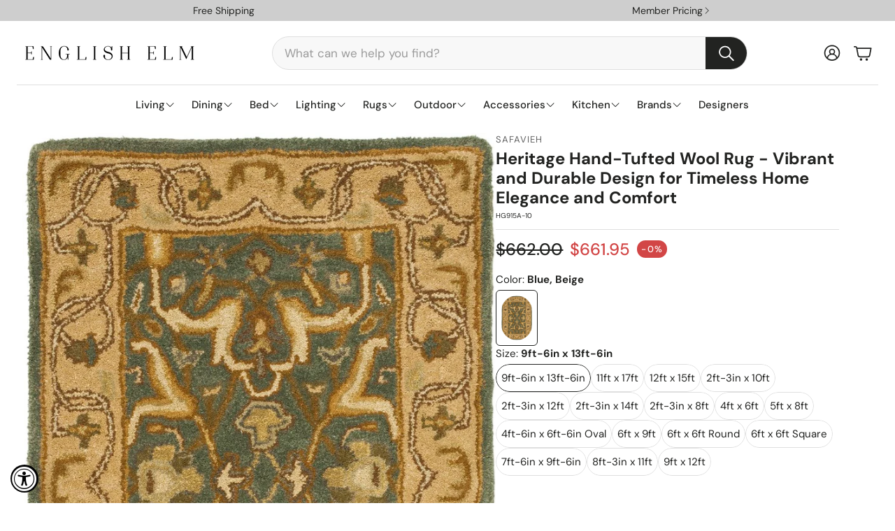

--- FILE ---
content_type: text/html; charset=utf-8
request_url: https://englishelm.com/products/safavieh-heritage-hg915-hand-tufted-rug
body_size: 63408
content:
 
       
      
          
      <!-- using block list: off -->
      <!-- current request path:/products/safavieh-heritage-hg915-hand-tufted-rug -->
      <!-- shop lock exceptions:none -->
      <!--restricting page: true -->
      <!--shop locking: off -->
      
      
      
       
        
      

      
      

    
     
    
        
      <!doctype html>
<html class="no-js" lang="en">
  <head>
    <meta charset="utf-8">
    <meta http-equiv="X-UA-Compatible" content="IE=edge">
    <meta name="viewport" content="width=device-width,initial-scale=1">
    <meta name="theme-color" content="">
    <link rel="canonical" href="https://englishelm.com/products/safavieh-heritage-hg915-hand-tufted-rug">
    <link rel="preconnect" href="https://cdn.shopify.com" crossorigin><link rel="icon" type="image/png" href="//englishelm.com/cdn/shop/files/ee-favicon-white.png?crop=center&height=32&v=1614296527&width=32"><link rel="preconnect" href="https://fonts.shopifycdn.com" crossorigin><title>Heritage Hand-Tufted Wool Rug - Vibrant and Durable Design for Timeles</title>

    
      <meta name="description" content="With rich, luscious detailing and a vibrant feel, Safavieh&#39;s Heritage collection brings life to any space. Hand-tufted of pure wool with strong cotton backing, these traditionally beautiful rugs can withstand even the most highly traveled areas of your home. Material: Wool PileDisclaimer: Sizes may vary slightly">
    

    

<meta property="og:site_name" content="English Elm">
<meta property="og:url" content="https://englishelm.com/products/safavieh-heritage-hg915-hand-tufted-rug">
<meta property="og:title" content="Heritage Hand-Tufted Wool Rug - Vibrant and Durable Design for Timeles">
<meta property="og:type" content="product">
<meta property="og:description" content="With rich, luscious detailing and a vibrant feel, Safavieh&#39;s Heritage collection brings life to any space. Hand-tufted of pure wool with strong cotton backing, these traditionally beautiful rugs can withstand even the most highly traveled areas of your home. Material: Wool PileDisclaimer: Sizes may vary slightly"><meta property="og:image" content="http://englishelm.com/cdn/shop/products/hg915a-2.jpg?v=1579922933">
  <meta property="og:image:secure_url" content="https://englishelm.com/cdn/shop/products/hg915a-2.jpg?v=1579922933">
  <meta property="og:image:width" content="827">
  <meta property="og:image:height" content="1200"><meta property="og:price:amount" content="108.92">
  <meta property="og:price:currency" content="USD"><meta name="twitter:card" content="summary_large_image">
<meta name="twitter:title" content="Heritage Hand-Tufted Wool Rug - Vibrant and Durable Design for Timeles">
<meta name="twitter:description" content="With rich, luscious detailing and a vibrant feel, Safavieh&#39;s Heritage collection brings life to any space. Hand-tufted of pure wool with strong cotton backing, these traditionally beautiful rugs can withstand even the most highly traveled areas of your home. Material: Wool PileDisclaimer: Sizes may vary slightly">


    <link href="//englishelm.com/cdn/shop/t/47/assets/swiper-bundle.min.css?v=110464924143625323211739277923" rel="stylesheet" type="text/css" media="all" />
    <link href="//englishelm.com/cdn/shop/t/47/assets/swiper.css?v=152818893861114534121739277923" rel="stylesheet" type="text/css" media="all" />

    <link href="//englishelm.com/cdn/shop/t/47/assets/settings.css?v=96345548161214508621739277923" rel="stylesheet" type="text/css" media="all" />
    <link href="//englishelm.com/cdn/shop/t/47/assets/critical.css?v=162167725512212963751739277923" rel="stylesheet" type="text/css" media="all" />

    <script src="//englishelm.com/cdn/shop/t/47/assets/variants.js?v=92403595089264008251739351619" defer="defer"></script>

    <link rel="preload" href="//englishelm.com/cdn/shop/t/47/assets/main.css?v=4753573990901956721739277923" as="style" onload="this.onload=null;this.rel='stylesheet'">
    <noscript><link rel="stylesheet" href="//englishelm.com/cdn/shop/t/47/assets/main.css?v=4753573990901956721739277923"></noscript>
    <link href="//englishelm.com/cdn/shop/t/47/assets/custom.css?v=111603181540343972631739277923" rel="stylesheet" type="text/css" media="all" />

    <script src="//englishelm.com/cdn/shop/t/47/assets/constants.js?v=158563610161624409731739277923" defer="defer"></script>
    <script src="//englishelm.com/cdn/shop/t/47/assets/pubsub.js?v=158357773527763999511739277923" defer="defer"></script>
    <script src="//englishelm.com/cdn/shop/t/47/assets/global.js?v=105123249998389610981739277923" defer="defer"></script>
    <script src="//englishelm.com/cdn/shop/t/47/assets/base.js?v=499654096688491641739277923" defer="defer"></script>

    <script src="//englishelm.com/cdn/shop/t/47/assets/color-swatch.js?v=74058436714596724481739277923" defer="defer"></script>
    <script src="//englishelm.com/cdn/shop/t/47/assets/localization-form.js?v=67622616882805314401739277923" defer="defer"></script>
    <script src="//englishelm.com/cdn/shop/t/47/assets/animations.js?v=7722913430069583911739277923" defer="defer"></script>
    <script src="//englishelm.com/cdn/shop/t/47/assets/drawer-select.js?v=130014216513905800481739277923" defer="defer"></script>
    <script src="//englishelm.com/cdn/shop/t/47/assets/model_element.js?v=158477732829452102971739277923" defer="defer"></script>
    <script type="module" src="//englishelm.com/cdn/shop/t/47/assets/gallery.js?v=171306575061944812471739351626" defer="defer"></script>

    <script>window.performance && window.performance.mark && window.performance.mark('shopify.content_for_header.start');</script><meta id="shopify-digital-wallet" name="shopify-digital-wallet" content="/31269683245/digital_wallets/dialog">
<meta name="shopify-checkout-api-token" content="4492d2e3620e4d9bf3e3f2bcb1052a60">
<meta id="in-context-paypal-metadata" data-shop-id="31269683245" data-venmo-supported="true" data-environment="production" data-locale="en_US" data-paypal-v4="true" data-currency="USD">
<link rel="alternate" type="application/json+oembed" href="https://englishelm.com/products/safavieh-heritage-hg915-hand-tufted-rug.oembed">
<script async="async" src="/checkouts/internal/preloads.js?locale=en-US"></script>
<link rel="preconnect" href="https://shop.app" crossorigin="anonymous">
<script async="async" src="https://shop.app/checkouts/internal/preloads.js?locale=en-US&shop_id=31269683245" crossorigin="anonymous"></script>
<script id="apple-pay-shop-capabilities" type="application/json">{"shopId":31269683245,"countryCode":"US","currencyCode":"USD","merchantCapabilities":["supports3DS"],"merchantId":"gid:\/\/shopify\/Shop\/31269683245","merchantName":"English Elm","requiredBillingContactFields":["postalAddress","email","phone"],"requiredShippingContactFields":["postalAddress","email","phone"],"shippingType":"shipping","supportedNetworks":["visa","masterCard","amex","discover","elo","jcb"],"total":{"type":"pending","label":"English Elm","amount":"1.00"},"shopifyPaymentsEnabled":true,"supportsSubscriptions":true}</script>
<script id="shopify-features" type="application/json">{"accessToken":"4492d2e3620e4d9bf3e3f2bcb1052a60","betas":["rich-media-storefront-analytics"],"domain":"englishelm.com","predictiveSearch":true,"shopId":31269683245,"locale":"en"}</script>
<script>var Shopify = Shopify || {};
Shopify.shop = "english-elm.myshopify.com";
Shopify.locale = "en";
Shopify.currency = {"active":"USD","rate":"1.0"};
Shopify.country = "US";
Shopify.theme = {"name":"Wonder with updated gallery","id":142791213223,"schema_name":"Wonder","schema_version":"1.6.1","theme_store_id":2684,"role":"main"};
Shopify.theme.handle = "null";
Shopify.theme.style = {"id":null,"handle":null};
Shopify.cdnHost = "englishelm.com/cdn";
Shopify.routes = Shopify.routes || {};
Shopify.routes.root = "/";</script>
<script type="module">!function(o){(o.Shopify=o.Shopify||{}).modules=!0}(window);</script>
<script>!function(o){function n(){var o=[];function n(){o.push(Array.prototype.slice.apply(arguments))}return n.q=o,n}var t=o.Shopify=o.Shopify||{};t.loadFeatures=n(),t.autoloadFeatures=n()}(window);</script>
<script>
  window.ShopifyPay = window.ShopifyPay || {};
  window.ShopifyPay.apiHost = "shop.app\/pay";
  window.ShopifyPay.redirectState = null;
</script>
<script id="shop-js-analytics" type="application/json">{"pageType":"product"}</script>
<script defer="defer" async type="module" src="//englishelm.com/cdn/shopifycloud/shop-js/modules/v2/client.init-shop-cart-sync_C5BV16lS.en.esm.js"></script>
<script defer="defer" async type="module" src="//englishelm.com/cdn/shopifycloud/shop-js/modules/v2/chunk.common_CygWptCX.esm.js"></script>
<script type="module">
  await import("//englishelm.com/cdn/shopifycloud/shop-js/modules/v2/client.init-shop-cart-sync_C5BV16lS.en.esm.js");
await import("//englishelm.com/cdn/shopifycloud/shop-js/modules/v2/chunk.common_CygWptCX.esm.js");

  window.Shopify.SignInWithShop?.initShopCartSync?.({"fedCMEnabled":true,"windoidEnabled":true});

</script>
<script defer="defer" async type="module" src="//englishelm.com/cdn/shopifycloud/shop-js/modules/v2/client.payment-terms_CZxnsJam.en.esm.js"></script>
<script defer="defer" async type="module" src="//englishelm.com/cdn/shopifycloud/shop-js/modules/v2/chunk.common_CygWptCX.esm.js"></script>
<script defer="defer" async type="module" src="//englishelm.com/cdn/shopifycloud/shop-js/modules/v2/chunk.modal_D71HUcav.esm.js"></script>
<script type="module">
  await import("//englishelm.com/cdn/shopifycloud/shop-js/modules/v2/client.payment-terms_CZxnsJam.en.esm.js");
await import("//englishelm.com/cdn/shopifycloud/shop-js/modules/v2/chunk.common_CygWptCX.esm.js");
await import("//englishelm.com/cdn/shopifycloud/shop-js/modules/v2/chunk.modal_D71HUcav.esm.js");

  
</script>
<script>
  window.Shopify = window.Shopify || {};
  if (!window.Shopify.featureAssets) window.Shopify.featureAssets = {};
  window.Shopify.featureAssets['shop-js'] = {"shop-cart-sync":["modules/v2/client.shop-cart-sync_ZFArdW7E.en.esm.js","modules/v2/chunk.common_CygWptCX.esm.js"],"init-fed-cm":["modules/v2/client.init-fed-cm_CmiC4vf6.en.esm.js","modules/v2/chunk.common_CygWptCX.esm.js"],"shop-button":["modules/v2/client.shop-button_tlx5R9nI.en.esm.js","modules/v2/chunk.common_CygWptCX.esm.js"],"shop-cash-offers":["modules/v2/client.shop-cash-offers_DOA2yAJr.en.esm.js","modules/v2/chunk.common_CygWptCX.esm.js","modules/v2/chunk.modal_D71HUcav.esm.js"],"init-windoid":["modules/v2/client.init-windoid_sURxWdc1.en.esm.js","modules/v2/chunk.common_CygWptCX.esm.js"],"shop-toast-manager":["modules/v2/client.shop-toast-manager_ClPi3nE9.en.esm.js","modules/v2/chunk.common_CygWptCX.esm.js"],"init-shop-email-lookup-coordinator":["modules/v2/client.init-shop-email-lookup-coordinator_B8hsDcYM.en.esm.js","modules/v2/chunk.common_CygWptCX.esm.js"],"init-shop-cart-sync":["modules/v2/client.init-shop-cart-sync_C5BV16lS.en.esm.js","modules/v2/chunk.common_CygWptCX.esm.js"],"avatar":["modules/v2/client.avatar_BTnouDA3.en.esm.js"],"pay-button":["modules/v2/client.pay-button_FdsNuTd3.en.esm.js","modules/v2/chunk.common_CygWptCX.esm.js"],"init-customer-accounts":["modules/v2/client.init-customer-accounts_DxDtT_ad.en.esm.js","modules/v2/client.shop-login-button_C5VAVYt1.en.esm.js","modules/v2/chunk.common_CygWptCX.esm.js","modules/v2/chunk.modal_D71HUcav.esm.js"],"init-shop-for-new-customer-accounts":["modules/v2/client.init-shop-for-new-customer-accounts_ChsxoAhi.en.esm.js","modules/v2/client.shop-login-button_C5VAVYt1.en.esm.js","modules/v2/chunk.common_CygWptCX.esm.js","modules/v2/chunk.modal_D71HUcav.esm.js"],"shop-login-button":["modules/v2/client.shop-login-button_C5VAVYt1.en.esm.js","modules/v2/chunk.common_CygWptCX.esm.js","modules/v2/chunk.modal_D71HUcav.esm.js"],"init-customer-accounts-sign-up":["modules/v2/client.init-customer-accounts-sign-up_CPSyQ0Tj.en.esm.js","modules/v2/client.shop-login-button_C5VAVYt1.en.esm.js","modules/v2/chunk.common_CygWptCX.esm.js","modules/v2/chunk.modal_D71HUcav.esm.js"],"shop-follow-button":["modules/v2/client.shop-follow-button_Cva4Ekp9.en.esm.js","modules/v2/chunk.common_CygWptCX.esm.js","modules/v2/chunk.modal_D71HUcav.esm.js"],"checkout-modal":["modules/v2/client.checkout-modal_BPM8l0SH.en.esm.js","modules/v2/chunk.common_CygWptCX.esm.js","modules/v2/chunk.modal_D71HUcav.esm.js"],"lead-capture":["modules/v2/client.lead-capture_Bi8yE_yS.en.esm.js","modules/v2/chunk.common_CygWptCX.esm.js","modules/v2/chunk.modal_D71HUcav.esm.js"],"shop-login":["modules/v2/client.shop-login_D6lNrXab.en.esm.js","modules/v2/chunk.common_CygWptCX.esm.js","modules/v2/chunk.modal_D71HUcav.esm.js"],"payment-terms":["modules/v2/client.payment-terms_CZxnsJam.en.esm.js","modules/v2/chunk.common_CygWptCX.esm.js","modules/v2/chunk.modal_D71HUcav.esm.js"]};
</script>
<script>(function() {
  var isLoaded = false;
  function asyncLoad() {
    if (isLoaded) return;
    isLoaded = true;
    var urls = ["https:\/\/accessibly.app\/public\/widget\/run.js?shop=english-elm.myshopify.com","https:\/\/cdn.shopify.com\/s\/files\/1\/0184\/4255\/1360\/files\/quicklink.v3.min.js?v=1666076380\u0026shop=english-elm.myshopify.com","https:\/\/cdn.hextom.com\/js\/eventpromotionbar.js?shop=english-elm.myshopify.com"];
    for (var i = 0; i < urls.length; i++) {
      var s = document.createElement('script');
      s.type = 'text/javascript';
      s.async = true;
      s.src = urls[i];
      var x = document.getElementsByTagName('script')[0];
      x.parentNode.insertBefore(s, x);
    }
  };
  if(window.attachEvent) {
    window.attachEvent('onload', asyncLoad);
  } else {
    window.addEventListener('load', asyncLoad, false);
  }
})();</script>
<script id="__st">var __st={"a":31269683245,"offset":-21600,"reqid":"0a2e9672-5e6d-49a4-bbad-e27e7cac60e0-1768818704","pageurl":"englishelm.com\/products\/safavieh-heritage-hg915-hand-tufted-rug","u":"5033ee7cea71","p":"product","rtyp":"product","rid":4547495198765};</script>
<script>window.ShopifyPaypalV4VisibilityTracking = true;</script>
<script id="captcha-bootstrap">!function(){'use strict';const t='contact',e='account',n='new_comment',o=[[t,t],['blogs',n],['comments',n],[t,'customer']],c=[[e,'customer_login'],[e,'guest_login'],[e,'recover_customer_password'],[e,'create_customer']],r=t=>t.map((([t,e])=>`form[action*='/${t}']:not([data-nocaptcha='true']) input[name='form_type'][value='${e}']`)).join(','),a=t=>()=>t?[...document.querySelectorAll(t)].map((t=>t.form)):[];function s(){const t=[...o],e=r(t);return a(e)}const i='password',u='form_key',d=['recaptcha-v3-token','g-recaptcha-response','h-captcha-response',i],f=()=>{try{return window.sessionStorage}catch{return}},m='__shopify_v',_=t=>t.elements[u];function p(t,e,n=!1){try{const o=window.sessionStorage,c=JSON.parse(o.getItem(e)),{data:r}=function(t){const{data:e,action:n}=t;return t[m]||n?{data:e,action:n}:{data:t,action:n}}(c);for(const[e,n]of Object.entries(r))t.elements[e]&&(t.elements[e].value=n);n&&o.removeItem(e)}catch(o){console.error('form repopulation failed',{error:o})}}const l='form_type',E='cptcha';function T(t){t.dataset[E]=!0}const w=window,h=w.document,L='Shopify',v='ce_forms',y='captcha';let A=!1;((t,e)=>{const n=(g='f06e6c50-85a8-45c8-87d0-21a2b65856fe',I='https://cdn.shopify.com/shopifycloud/storefront-forms-hcaptcha/ce_storefront_forms_captcha_hcaptcha.v1.5.2.iife.js',D={infoText:'Protected by hCaptcha',privacyText:'Privacy',termsText:'Terms'},(t,e,n)=>{const o=w[L][v],c=o.bindForm;if(c)return c(t,g,e,D).then(n);var r;o.q.push([[t,g,e,D],n]),r=I,A||(h.body.append(Object.assign(h.createElement('script'),{id:'captcha-provider',async:!0,src:r})),A=!0)});var g,I,D;w[L]=w[L]||{},w[L][v]=w[L][v]||{},w[L][v].q=[],w[L][y]=w[L][y]||{},w[L][y].protect=function(t,e){n(t,void 0,e),T(t)},Object.freeze(w[L][y]),function(t,e,n,w,h,L){const[v,y,A,g]=function(t,e,n){const i=e?o:[],u=t?c:[],d=[...i,...u],f=r(d),m=r(i),_=r(d.filter((([t,e])=>n.includes(e))));return[a(f),a(m),a(_),s()]}(w,h,L),I=t=>{const e=t.target;return e instanceof HTMLFormElement?e:e&&e.form},D=t=>v().includes(t);t.addEventListener('submit',(t=>{const e=I(t);if(!e)return;const n=D(e)&&!e.dataset.hcaptchaBound&&!e.dataset.recaptchaBound,o=_(e),c=g().includes(e)&&(!o||!o.value);(n||c)&&t.preventDefault(),c&&!n&&(function(t){try{if(!f())return;!function(t){const e=f();if(!e)return;const n=_(t);if(!n)return;const o=n.value;o&&e.removeItem(o)}(t);const e=Array.from(Array(32),(()=>Math.random().toString(36)[2])).join('');!function(t,e){_(t)||t.append(Object.assign(document.createElement('input'),{type:'hidden',name:u})),t.elements[u].value=e}(t,e),function(t,e){const n=f();if(!n)return;const o=[...t.querySelectorAll(`input[type='${i}']`)].map((({name:t})=>t)),c=[...d,...o],r={};for(const[a,s]of new FormData(t).entries())c.includes(a)||(r[a]=s);n.setItem(e,JSON.stringify({[m]:1,action:t.action,data:r}))}(t,e)}catch(e){console.error('failed to persist form',e)}}(e),e.submit())}));const S=(t,e)=>{t&&!t.dataset[E]&&(n(t,e.some((e=>e===t))),T(t))};for(const o of['focusin','change'])t.addEventListener(o,(t=>{const e=I(t);D(e)&&S(e,y())}));const B=e.get('form_key'),M=e.get(l),P=B&&M;t.addEventListener('DOMContentLoaded',(()=>{const t=y();if(P)for(const e of t)e.elements[l].value===M&&p(e,B);[...new Set([...A(),...v().filter((t=>'true'===t.dataset.shopifyCaptcha))])].forEach((e=>S(e,t)))}))}(h,new URLSearchParams(w.location.search),n,t,e,['guest_login'])})(!0,!0)}();</script>
<script integrity="sha256-4kQ18oKyAcykRKYeNunJcIwy7WH5gtpwJnB7kiuLZ1E=" data-source-attribution="shopify.loadfeatures" defer="defer" src="//englishelm.com/cdn/shopifycloud/storefront/assets/storefront/load_feature-a0a9edcb.js" crossorigin="anonymous"></script>
<script crossorigin="anonymous" defer="defer" src="//englishelm.com/cdn/shopifycloud/storefront/assets/shopify_pay/storefront-65b4c6d7.js?v=20250812"></script>
<script data-source-attribution="shopify.dynamic_checkout.dynamic.init">var Shopify=Shopify||{};Shopify.PaymentButton=Shopify.PaymentButton||{isStorefrontPortableWallets:!0,init:function(){window.Shopify.PaymentButton.init=function(){};var t=document.createElement("script");t.src="https://englishelm.com/cdn/shopifycloud/portable-wallets/latest/portable-wallets.en.js",t.type="module",document.head.appendChild(t)}};
</script>
<script data-source-attribution="shopify.dynamic_checkout.buyer_consent">
  function portableWalletsHideBuyerConsent(e){var t=document.getElementById("shopify-buyer-consent"),n=document.getElementById("shopify-subscription-policy-button");t&&n&&(t.classList.add("hidden"),t.setAttribute("aria-hidden","true"),n.removeEventListener("click",e))}function portableWalletsShowBuyerConsent(e){var t=document.getElementById("shopify-buyer-consent"),n=document.getElementById("shopify-subscription-policy-button");t&&n&&(t.classList.remove("hidden"),t.removeAttribute("aria-hidden"),n.addEventListener("click",e))}window.Shopify?.PaymentButton&&(window.Shopify.PaymentButton.hideBuyerConsent=portableWalletsHideBuyerConsent,window.Shopify.PaymentButton.showBuyerConsent=portableWalletsShowBuyerConsent);
</script>
<script>
  function portableWalletsCleanup(e){e&&e.src&&console.error("Failed to load portable wallets script "+e.src);var t=document.querySelectorAll("shopify-accelerated-checkout .shopify-payment-button__skeleton, shopify-accelerated-checkout-cart .wallet-cart-button__skeleton"),e=document.getElementById("shopify-buyer-consent");for(let e=0;e<t.length;e++)t[e].remove();e&&e.remove()}function portableWalletsNotLoadedAsModule(e){e instanceof ErrorEvent&&"string"==typeof e.message&&e.message.includes("import.meta")&&"string"==typeof e.filename&&e.filename.includes("portable-wallets")&&(window.removeEventListener("error",portableWalletsNotLoadedAsModule),window.Shopify.PaymentButton.failedToLoad=e,"loading"===document.readyState?document.addEventListener("DOMContentLoaded",window.Shopify.PaymentButton.init):window.Shopify.PaymentButton.init())}window.addEventListener("error",portableWalletsNotLoadedAsModule);
</script>

<script type="module" src="https://englishelm.com/cdn/shopifycloud/portable-wallets/latest/portable-wallets.en.js" onError="portableWalletsCleanup(this)" crossorigin="anonymous"></script>
<script nomodule>
  document.addEventListener("DOMContentLoaded", portableWalletsCleanup);
</script>

<link id="shopify-accelerated-checkout-styles" rel="stylesheet" media="screen" href="https://englishelm.com/cdn/shopifycloud/portable-wallets/latest/accelerated-checkout-backwards-compat.css" crossorigin="anonymous">
<style id="shopify-accelerated-checkout-cart">
        #shopify-buyer-consent {
  margin-top: 1em;
  display: inline-block;
  width: 100%;
}

#shopify-buyer-consent.hidden {
  display: none;
}

#shopify-subscription-policy-button {
  background: none;
  border: none;
  padding: 0;
  text-decoration: underline;
  font-size: inherit;
  cursor: pointer;
}

#shopify-subscription-policy-button::before {
  box-shadow: none;
}

      </style>

<script>window.performance && window.performance.mark && window.performance.mark('shopify.content_for_header.end');</script>


    <style data-shopify>
      @font-face {
  font-family: "DM Sans";
  font-weight: 400;
  font-style: normal;
  font-display: swap;
  src: url("//englishelm.com/cdn/fonts/dm_sans/dmsans_n4.ec80bd4dd7e1a334c969c265873491ae56018d72.woff2") format("woff2"),
       url("//englishelm.com/cdn/fonts/dm_sans/dmsans_n4.87bdd914d8a61247b911147ae68e754d695c58a6.woff") format("woff");
}

      @font-face {
  font-family: "DM Sans";
  font-weight: 700;
  font-style: normal;
  font-display: swap;
  src: url("//englishelm.com/cdn/fonts/dm_sans/dmsans_n7.97e21d81502002291ea1de8aefb79170c6946ce5.woff2") format("woff2"),
       url("//englishelm.com/cdn/fonts/dm_sans/dmsans_n7.af5c214f5116410ca1d53a2090665620e78e2e1b.woff") format("woff");
}

      @font-face {
  font-family: "DM Sans";
  font-weight: 400;
  font-style: italic;
  font-display: swap;
  src: url("//englishelm.com/cdn/fonts/dm_sans/dmsans_i4.b8fe05e69ee95d5a53155c346957d8cbf5081c1a.woff2") format("woff2"),
       url("//englishelm.com/cdn/fonts/dm_sans/dmsans_i4.403fe28ee2ea63e142575c0aa47684d65f8c23a0.woff") format("woff");
}

      @font-face {
  font-family: "DM Sans";
  font-weight: 700;
  font-style: italic;
  font-display: swap;
  src: url("//englishelm.com/cdn/fonts/dm_sans/dmsans_i7.52b57f7d7342eb7255084623d98ab83fd96e7f9b.woff2") format("woff2"),
       url("//englishelm.com/cdn/fonts/dm_sans/dmsans_i7.d5e14ef18a1d4a8ce78a4187580b4eb1759c2eda.woff") format("woff");
}

      @font-face {
  font-family: "DM Sans";
  font-weight: 700;
  font-style: normal;
  font-display: swap;
  src: url("//englishelm.com/cdn/fonts/dm_sans/dmsans_n7.97e21d81502002291ea1de8aefb79170c6946ce5.woff2") format("woff2"),
       url("//englishelm.com/cdn/fonts/dm_sans/dmsans_n7.af5c214f5116410ca1d53a2090665620e78e2e1b.woff") format("woff");
}

      @font-face {
  font-family: "DM Sans";
  font-weight: 500;
  font-style: normal;
  font-display: swap;
  src: url("//englishelm.com/cdn/fonts/dm_sans/dmsans_n5.8a0f1984c77eb7186ceb87c4da2173ff65eb012e.woff2") format("woff2"),
       url("//englishelm.com/cdn/fonts/dm_sans/dmsans_n5.9ad2e755a89e15b3d6c53259daad5fc9609888e6.woff") format("woff");
}

      @font-face {
  font-family: "DM Sans";
  font-weight: 500;
  font-style: normal;
  font-display: swap;
  src: url("//englishelm.com/cdn/fonts/dm_sans/dmsans_n5.8a0f1984c77eb7186ceb87c4da2173ff65eb012e.woff2") format("woff2"),
       url("//englishelm.com/cdn/fonts/dm_sans/dmsans_n5.9ad2e755a89e15b3d6c53259daad5fc9609888e6.woff") format("woff");
}

      @font-face {
  font-family: "DM Sans";
  font-weight: 500;
  font-style: normal;
  font-display: swap;
  src: url("//englishelm.com/cdn/fonts/dm_sans/dmsans_n5.8a0f1984c77eb7186ceb87c4da2173ff65eb012e.woff2") format("woff2"),
       url("//englishelm.com/cdn/fonts/dm_sans/dmsans_n5.9ad2e755a89e15b3d6c53259daad5fc9609888e6.woff") format("woff");
}

      

      @font-face {
        font-family: 'icomoon';
        src:  url('//englishelm.com/cdn/shop/t/47/assets/icomoon.eot?v=177295919035341837931739277923?6k4fkf');
        src:  url('//englishelm.com/cdn/shop/t/47/assets/icomoon.eot?v=177295919035341837931739277923?6k4fkf#iefix') format('embedded-opentype'),
          url('//englishelm.com/cdn/shop/t/47/assets/icomoon.ttf?v=57842893614872056761739277923?6k4fkf') format('truetype'),
          url('//englishelm.com/cdn/shop/t/47/assets/icomoon.woff?v=28260046996164968551739277923?6k4fkf') format('woff'),
          url('//englishelm.com/cdn/shop/t/47/assets/icomoon.svg?v=104217218584571201731739277923?6k4fkf#icomoon') format('svg');
        font-weight: normal;
        font-style: normal;
        font-display: block;
      }
    </style>
    <style>
      [data-custom-badge="Sale"]{
        background-color: #d24646;
        color: #151515;
        }
      [data-custom-badge="Trending"]{
        background-color: #91afa2;
        color: #FFFFFF;
        }
      [data-custom-badge=""]{
        background-color: #000000;
        color: #FFFFFF;
        }
      [data-custom-badge=""]{
        background-color: #000000;
        color: #FFFFFF;
        }
    </style><link rel="preload" as="font" href="//englishelm.com/cdn/fonts/dm_sans/dmsans_n4.ec80bd4dd7e1a334c969c265873491ae56018d72.woff2" type="font/woff2" crossorigin><link rel="preload" as="font" href="//englishelm.com/cdn/fonts/dm_sans/dmsans_n7.97e21d81502002291ea1de8aefb79170c6946ce5.woff2" type="font/woff2" crossorigin><link rel="preload" as="font" href="//englishelm.com/cdn/fonts/dm_sans/dmsans_n5.8a0f1984c77eb7186ceb87c4da2173ff65eb012e.woff2" type="font/woff2" crossorigin><link rel="preload" as="font" href="//englishelm.com/cdn/fonts/dm_sans/dmsans_n5.8a0f1984c77eb7186ceb87c4da2173ff65eb012e.woff2" type="font/woff2" crossorigin><link rel="preload" as="font" href="//englishelm.com/cdn/fonts/dm_sans/dmsans_n5.8a0f1984c77eb7186ceb87c4da2173ff65eb012e.woff2" type="font/woff2" crossorigin>

    <script>
      document.documentElement.className = document.documentElement.className.replace('no-js', 'js');
    </script>
  <!-- BEGIN app block: shopify://apps/variant-title-king/blocks/starapps-vtk-embed/b9b7a642-58c3-4fe1-8f1b-ed3e502da04b -->
<script >
    window.vtkData = function() {return {"shop":{"shopify_domain":"english-elm.myshopify.com","enable":true,"default_language":"en"},"app_setting":{"template":"{product_title} {variant_name}","title_selector":null,"template_compiled":["{product_title}","{variant_name}"],"value_seperator":" - ","products_updated":true,"collection_title_selector":"","products_deleted_at":null,"product_data_source":"js"},"product_options":[],"storefront_access_token":null};}
</script>
<script src=https://cdn.shopify.com/extensions/019a53d4-c1ea-7fb2-998c-0a892b8b43c3/variant_title_king-14/assets/variant-title-king.min.js async></script>

<!-- END app block --><!-- BEGIN app block: shopify://apps/kaching-bundles/blocks/app-embed-block/6c637362-a106-4a32-94ac-94dcfd68cdb8 -->
<!-- Kaching Bundles App Embed -->

<!-- BEGIN app snippet: app-embed-content --><script>
  // Prevent duplicate initialization if both app embeds are enabled
  if (window.kachingBundlesAppEmbedLoaded) {
    console.warn('[Kaching Bundles] Multiple app embed blocks detected. Please disable one of them. Skipping duplicate initialization.');
  } else {
    window.kachingBundlesAppEmbedLoaded = true;
    window.kachingBundlesEnabled = true;
    window.kachingBundlesInitialized = false;

    // Allow calling kachingBundlesInitialize before the script is loaded
    (() => {
      let shouldInitialize = false;
      let realInitialize = null;

      window.kachingBundlesInitialize = () => {
        if (realInitialize) {
          realInitialize();
        } else {
          shouldInitialize = true;
        }
      };

      Object.defineProperty(window, '__kachingBundlesInitializeInternal', {
        set(fn) {
          realInitialize = fn;
          if (shouldInitialize) {
            shouldInitialize = false;
            fn();
          }
        },
        get() {
          return realInitialize;
        }
      });
    })();
  }
</script>

<script id="kaching-bundles-config" type="application/json">
  

  {
    "shopifyDomain": "english-elm.myshopify.com",
    "moneyFormat": "${{amount}}",
    "locale": "en",
    "liquidLocale": "en",
    "country": "US",
    "currencyRate": 1,
    "marketId": 1395392679,
    "productId": 4547495198765,
    "storefrontAccessToken": "e2a447516b1d649543c17c3076058db7",
    "accessScopes": ["unauthenticated_read_product_listings","unauthenticated_read_selling_plans"],
    "customApiHost": null,
    "keepQuantityInput": false,
    "ignoreDeselect": false,
    "ignoreUnitPrice": false,
    "requireCustomerLogin": false,
    "abTestsRunning": false,
    "webPixel": false,
    "b2bCustomer": false,
    "isLoggedIn": false,
    "preview": false,
    "defaultTranslations": {
      "system.out_of_stock": "There\u0026#39;s not enough items in our stock, please select smaller bundle.",
      "system.invalid_variant": "Sorry, this is not currently available.",
      "system.unavailable_option_value": "Unavailable"
    },
    "customSelectors": {
      "quantity": null,
      "addToCartButton": null,
      "variantPicker": null,
      "price": null,
      "priceCompare": null
    },
    "shopCustomStyles": "",
    "featureFlags": {"native_swatches_disabled":false,"remove_variant_change_delay":false,"legacy_saved_percentage":true,"discount_function_v4":true,"update_native_price":false}

  }
</script>



<link rel="modulepreload" href="https://cdn.shopify.com/extensions/019bd5bc-51f7-7e70-a72f-2055022b19c4/kaching-bundles-1548/assets/kaching-bundles.js" crossorigin="anonymous" fetchpriority="high">
<script type="module" src="https://cdn.shopify.com/extensions/019bd5bc-51f7-7e70-a72f-2055022b19c4/kaching-bundles-1548/assets/loader.js" crossorigin="anonymous" fetchpriority="high"></script>
<link rel="stylesheet" href="https://cdn.shopify.com/extensions/019bd5bc-51f7-7e70-a72f-2055022b19c4/kaching-bundles-1548/assets/kaching-bundles.css" media="print" onload="this.media='all'" fetchpriority="high">

<style>
  .kaching-bundles__block {
    display: none;
  }

  .kaching-bundles-sticky-atc {
    display: none;
  }
</style>

<!-- BEGIN app snippet: product -->
  <script class="kaching-bundles-product" data-product-id="4547495198765" data-main="true" type="application/json">
    {
      "id": 4547495198765,
      "handle": "safavieh-heritage-hg915-hand-tufted-rug",
      "url": "\/products\/safavieh-heritage-hg915-hand-tufted-rug",
      "availableForSale": true,
      "title": "Heritage Hand-Tufted Wool Rug - Vibrant and Durable Design for Timeless Home Elegance and Comfort",
      "image": "\/\/englishelm.com\/cdn\/shop\/products\/hg915a-2.jpg?height=200\u0026v=1579922933",
      "collectionIds": [331768758439,169225158701,293555306663,293555339431,293555372199,293555404967,169165979693],
      "options": [
        
          {
            "defaultName": "Color",
            "name": "Color",
            "position": 1,
            "optionValues": [
              
                {
                  "id": 251707130023,
                  "defaultName": "Blue, Beige",
                  "name": "Blue, Beige",
                  "swatch": {
                    "color": null,
                    "image": null
                  }
                }
              
            ]
          },
        
          {
            "defaultName": "Size",
            "name": "Size",
            "position": 2,
            "optionValues": [
              
                {
                  "id": 251707162791,
                  "defaultName": "9ft-6in x 13ft-6in",
                  "name": "9ft-6in x 13ft-6in",
                  "swatch": {
                    "color": null,
                    "image": null
                  }
                },
              
                {
                  "id": 251707195559,
                  "defaultName": "11ft x 17ft",
                  "name": "11ft x 17ft",
                  "swatch": {
                    "color": null,
                    "image": null
                  }
                },
              
                {
                  "id": 251707228327,
                  "defaultName": "12ft x 15ft",
                  "name": "12ft x 15ft",
                  "swatch": {
                    "color": null,
                    "image": null
                  }
                },
              
                {
                  "id": 251707261095,
                  "defaultName": "2ft-3in x 10ft",
                  "name": "2ft-3in x 10ft",
                  "swatch": {
                    "color": null,
                    "image": null
                  }
                },
              
                {
                  "id": 251707293863,
                  "defaultName": "2ft-3in x 12ft",
                  "name": "2ft-3in x 12ft",
                  "swatch": {
                    "color": null,
                    "image": null
                  }
                },
              
                {
                  "id": 251707326631,
                  "defaultName": "2ft-3in x 14ft",
                  "name": "2ft-3in x 14ft",
                  "swatch": {
                    "color": null,
                    "image": null
                  }
                },
              
                {
                  "id": 251707359399,
                  "defaultName": "2ft-3in x 8ft",
                  "name": "2ft-3in x 8ft",
                  "swatch": {
                    "color": null,
                    "image": null
                  }
                },
              
                {
                  "id": 251707392167,
                  "defaultName": "4ft x 6ft",
                  "name": "4ft x 6ft",
                  "swatch": {
                    "color": null,
                    "image": null
                  }
                },
              
                {
                  "id": 251707424935,
                  "defaultName": "5ft x 8ft",
                  "name": "5ft x 8ft",
                  "swatch": {
                    "color": null,
                    "image": null
                  }
                },
              
                {
                  "id": 251707457703,
                  "defaultName": "4ft-6in x 6ft-6in Oval",
                  "name": "4ft-6in x 6ft-6in Oval",
                  "swatch": {
                    "color": null,
                    "image": null
                  }
                },
              
                {
                  "id": 251707490471,
                  "defaultName": "6ft x 9ft",
                  "name": "6ft x 9ft",
                  "swatch": {
                    "color": null,
                    "image": null
                  }
                },
              
                {
                  "id": 251707523239,
                  "defaultName": "6ft x 6ft Round",
                  "name": "6ft x 6ft Round",
                  "swatch": {
                    "color": null,
                    "image": null
                  }
                },
              
                {
                  "id": 251707556007,
                  "defaultName": "6ft x 6ft Square",
                  "name": "6ft x 6ft Square",
                  "swatch": {
                    "color": null,
                    "image": null
                  }
                },
              
                {
                  "id": 251707588775,
                  "defaultName": "7ft-6in x 9ft-6in",
                  "name": "7ft-6in x 9ft-6in",
                  "swatch": {
                    "color": null,
                    "image": null
                  }
                },
              
                {
                  "id": 251707621543,
                  "defaultName": "8ft-3in x 11ft",
                  "name": "8ft-3in x 11ft",
                  "swatch": {
                    "color": null,
                    "image": null
                  }
                },
              
                {
                  "id": 251707654311,
                  "defaultName": "9ft x 12ft",
                  "name": "9ft x 12ft",
                  "swatch": {
                    "color": null,
                    "image": null
                  }
                }
              
            ]
          }
        
      ],
      "selectedVariantId": 32159823364141,
      "variants": [
        
          {
            "id": 32159823364141,
            "availableForSale": true,
            "price": 66195,
            "compareAtPrice": 66200,
            "options": ["Blue, Beige","9ft-6in x 13ft-6in"],
            "imageId": 14383947055149,
            "image": "\/\/englishelm.com\/cdn\/shop\/products\/hg915a-2.jpg?height=200\u0026v=1579922933",
            "inventoryManagement": "shopify",
            "inventoryPolicy": "deny",
            "inventoryQuantity": 1000,
            "unitPriceQuantityValue": null,
            "unitPriceQuantityUnit": null,
            "unitPriceReferenceValue": null,
            "unitPriceReferenceUnit": null,
            "sellingPlans": [
              
            ]
          },
        
          {
            "id": 32159823462445,
            "availableForSale": true,
            "price": 118308,
            "compareAtPrice": 96100,
            "options": ["Blue, Beige","11ft x 17ft"],
            "imageId": 14383947055149,
            "image": "\/\/englishelm.com\/cdn\/shop\/products\/hg915a-2.jpg?height=200\u0026v=1579922933",
            "inventoryManagement": "shopify",
            "inventoryPolicy": "deny",
            "inventoryQuantity": 1000,
            "unitPriceQuantityValue": null,
            "unitPriceQuantityUnit": null,
            "unitPriceReferenceValue": null,
            "unitPriceReferenceUnit": null,
            "sellingPlans": [
              
            ]
          },
        
          {
            "id": 32159823560749,
            "availableForSale": true,
            "price": 97586,
            "compareAtPrice": 97000,
            "options": ["Blue, Beige","12ft x 15ft"],
            "imageId": 14383947055149,
            "image": "\/\/englishelm.com\/cdn\/shop\/products\/hg915a-2.jpg?height=200\u0026v=1579922933",
            "inventoryManagement": "shopify",
            "inventoryPolicy": "deny",
            "inventoryQuantity": 1000,
            "unitPriceQuantityValue": null,
            "unitPriceQuantityUnit": null,
            "unitPriceReferenceValue": null,
            "unitPriceReferenceUnit": null,
            "sellingPlans": [
              
            ]
          },
        
          {
            "id": 32159823659053,
            "availableForSale": true,
            "price": 13086,
            "compareAtPrice": null,
            "options": ["Blue, Beige","2ft-3in x 10ft"],
            "imageId": 14383947055149,
            "image": "\/\/englishelm.com\/cdn\/shop\/products\/hg915a-2.jpg?height=200\u0026v=1579922933",
            "inventoryManagement": "shopify",
            "inventoryPolicy": "deny",
            "inventoryQuantity": 1000,
            "unitPriceQuantityValue": null,
            "unitPriceQuantityUnit": null,
            "unitPriceReferenceValue": null,
            "unitPriceReferenceUnit": null,
            "sellingPlans": [
              
            ]
          },
        
          {
            "id": 32159823790125,
            "availableForSale": true,
            "price": 15306,
            "compareAtPrice": null,
            "options": ["Blue, Beige","2ft-3in x 12ft"],
            "imageId": 14383947055149,
            "image": "\/\/englishelm.com\/cdn\/shop\/products\/hg915a-2.jpg?height=200\u0026v=1579922933",
            "inventoryManagement": "shopify",
            "inventoryPolicy": "deny",
            "inventoryQuantity": 1000,
            "unitPriceQuantityValue": null,
            "unitPriceQuantityUnit": null,
            "unitPriceReferenceValue": null,
            "unitPriceReferenceUnit": null,
            "sellingPlans": [
              
            ]
          },
        
          {
            "id": 32159823888429,
            "availableForSale": true,
            "price": 17626,
            "compareAtPrice": null,
            "options": ["Blue, Beige","2ft-3in x 14ft"],
            "imageId": 14383947055149,
            "image": "\/\/englishelm.com\/cdn\/shop\/products\/hg915a-2.jpg?height=200\u0026v=1579922933",
            "inventoryManagement": "shopify",
            "inventoryPolicy": "deny",
            "inventoryQuantity": 1000,
            "unitPriceQuantityValue": null,
            "unitPriceQuantityUnit": null,
            "unitPriceReferenceValue": null,
            "unitPriceReferenceUnit": null,
            "sellingPlans": [
              
            ]
          },
        
          {
            "id": 32159823986733,
            "availableForSale": true,
            "price": 10892,
            "compareAtPrice": null,
            "options": ["Blue, Beige","2ft-3in x 8ft"],
            "imageId": 14383947055149,
            "image": "\/\/englishelm.com\/cdn\/shop\/products\/hg915a-2.jpg?height=200\u0026v=1579922933",
            "inventoryManagement": "shopify",
            "inventoryPolicy": "deny",
            "inventoryQuantity": 1000,
            "unitPriceQuantityValue": null,
            "unitPriceQuantityUnit": null,
            "unitPriceReferenceValue": null,
            "unitPriceReferenceUnit": null,
            "sellingPlans": [
              
            ]
          },
        
          {
            "id": 32159824085037,
            "availableForSale": true,
            "price": 13856,
            "compareAtPrice": null,
            "options": ["Blue, Beige","4ft x 6ft"],
            "imageId": 14383947055149,
            "image": "\/\/englishelm.com\/cdn\/shop\/products\/hg915a-2.jpg?height=200\u0026v=1579922933",
            "inventoryManagement": "shopify",
            "inventoryPolicy": "deny",
            "inventoryQuantity": 1000,
            "unitPriceQuantityValue": null,
            "unitPriceQuantityUnit": null,
            "unitPriceReferenceValue": null,
            "unitPriceReferenceUnit": null,
            "sellingPlans": [
              
            ]
          },
        
          {
            "id": 32159824183341,
            "availableForSale": true,
            "price": 21818,
            "compareAtPrice": null,
            "options": ["Blue, Beige","5ft x 8ft"],
            "imageId": 14383947055149,
            "image": "\/\/englishelm.com\/cdn\/shop\/products\/hg915a-2.jpg?height=200\u0026v=1579922933",
            "inventoryManagement": "shopify",
            "inventoryPolicy": "deny",
            "inventoryQuantity": 1000,
            "unitPriceQuantityValue": null,
            "unitPriceQuantityUnit": null,
            "unitPriceReferenceValue": null,
            "unitPriceReferenceUnit": null,
            "sellingPlans": [
              
            ]
          },
        
          {
            "id": 32159824248877,
            "availableForSale": true,
            "price": 16497,
            "compareAtPrice": null,
            "options": ["Blue, Beige","4ft-6in x 6ft-6in Oval"],
            "imageId": 14383947055149,
            "image": "\/\/englishelm.com\/cdn\/shop\/products\/hg915a-2.jpg?height=200\u0026v=1579922933",
            "inventoryManagement": "shopify",
            "inventoryPolicy": "deny",
            "inventoryQuantity": 1000,
            "unitPriceQuantityValue": null,
            "unitPriceQuantityUnit": null,
            "unitPriceReferenceValue": null,
            "unitPriceReferenceUnit": null,
            "sellingPlans": [
              
            ]
          },
        
          {
            "id": 32159824445485,
            "availableForSale": true,
            "price": 29035,
            "compareAtPrice": null,
            "options": ["Blue, Beige","6ft x 9ft"],
            "imageId": 14383947055149,
            "image": "\/\/englishelm.com\/cdn\/shop\/products\/hg915a-2.jpg?height=200\u0026v=1579922933",
            "inventoryManagement": "shopify",
            "inventoryPolicy": "deny",
            "inventoryQuantity": 1000,
            "unitPriceQuantityValue": null,
            "unitPriceQuantityUnit": null,
            "unitPriceReferenceValue": null,
            "unitPriceReferenceUnit": null,
            "sellingPlans": [
              
            ]
          },
        
          {
            "id": 32159824674861,
            "availableForSale": true,
            "price": 19882,
            "compareAtPrice": null,
            "options": ["Blue, Beige","6ft x 6ft Round"],
            "imageId": 14383947055149,
            "image": "\/\/englishelm.com\/cdn\/shop\/products\/hg915a-2.jpg?height=200\u0026v=1579922933",
            "inventoryManagement": "shopify",
            "inventoryPolicy": "deny",
            "inventoryQuantity": 1000,
            "unitPriceQuantityValue": null,
            "unitPriceQuantityUnit": null,
            "unitPriceReferenceValue": null,
            "unitPriceReferenceUnit": null,
            "sellingPlans": [
              
            ]
          },
        
          {
            "id": 32159824871469,
            "availableForSale": true,
            "price": 19882,
            "compareAtPrice": null,
            "options": ["Blue, Beige","6ft x 6ft Square"],
            "imageId": 14383947055149,
            "image": "\/\/englishelm.com\/cdn\/shop\/products\/hg915a-2.jpg?height=200\u0026v=1579922933",
            "inventoryManagement": "shopify",
            "inventoryPolicy": "deny",
            "inventoryQuantity": 1000,
            "unitPriceQuantityValue": null,
            "unitPriceQuantityUnit": null,
            "unitPriceReferenceValue": null,
            "unitPriceReferenceUnit": null,
            "sellingPlans": [
              
            ]
          },
        
          {
            "id": 32159825133613,
            "availableForSale": true,
            "price": 37539,
            "compareAtPrice": null,
            "options": ["Blue, Beige","7ft-6in x 9ft-6in"],
            "imageId": 14383947055149,
            "image": "\/\/englishelm.com\/cdn\/shop\/products\/hg915a-2.jpg?height=200\u0026v=1579922933",
            "inventoryManagement": "shopify",
            "inventoryPolicy": "deny",
            "inventoryQuantity": 1000,
            "unitPriceQuantityValue": null,
            "unitPriceQuantityUnit": null,
            "unitPriceReferenceValue": null,
            "unitPriceReferenceUnit": null,
            "sellingPlans": [
              
            ]
          },
        
          {
            "id": 32159825297453,
            "availableForSale": true,
            "price": 47251,
            "compareAtPrice": 47300,
            "options": ["Blue, Beige","8ft-3in x 11ft"],
            "imageId": 14383947055149,
            "image": "\/\/englishelm.com\/cdn\/shop\/products\/hg915a-2.jpg?height=200\u0026v=1579922933",
            "inventoryManagement": "shopify",
            "inventoryPolicy": "deny",
            "inventoryQuantity": 1000,
            "unitPriceQuantityValue": null,
            "unitPriceQuantityUnit": null,
            "unitPriceReferenceValue": null,
            "unitPriceReferenceUnit": null,
            "sellingPlans": [
              
            ]
          },
        
          {
            "id": 32159825428525,
            "availableForSale": true,
            "price": 55943,
            "compareAtPrice": 55700,
            "options": ["Blue, Beige","9ft x 12ft"],
            "imageId": 14383947055149,
            "image": "\/\/englishelm.com\/cdn\/shop\/products\/hg915a-2.jpg?height=200\u0026v=1579922933",
            "inventoryManagement": "shopify",
            "inventoryPolicy": "deny",
            "inventoryQuantity": 1000,
            "unitPriceQuantityValue": null,
            "unitPriceQuantityUnit": null,
            "unitPriceReferenceValue": null,
            "unitPriceReferenceUnit": null,
            "sellingPlans": [
              
            ]
          }
        
      ],
      "requiresSellingPlan": false,
      "sellingPlans": [
        
      ],
      "isNativeBundle": null,
      "metafields": {
        "text": null,
        "text2": null,
        "text3": null,
        "text4": null
      },
      "legacyMetafields": {
        "kaching_bundles": {
          "text": null,
          "text2": null
        }
      }
    }
  </script>

<!-- END app snippet --><!-- BEGIN app snippet: deal_blocks -->
  

  
    
  
    
  
    
  
    
  
    
  
    
  
    
  

  
    
      

      

      
    
  
    
      

      

      
    
  
    
      

      

      
    
  
    
      

      

      
    
  
    
      

      

      
    
  
    
      

      

      
    
  
    
      

      

      
    
  

  
    
  
    
  
    
  
    
  
    
  
    
  
    
  

  
    <script class="kaching-bundles-deal-block-settings" data-product-id="4547495198765" type="application/json"></script>
  

  

<!-- END app snippet -->


<!-- END app snippet -->

<!-- Kaching Bundles App Embed End -->


<!-- END app block --><!-- BEGIN app block: shopify://apps/storeify-request-a-quote/blocks/embed-app/dac9aba2-251e-4c25-abc3-9fc57dbf7885 -->
  
  
  <style type="text/css" id="ify-style-remove">
  
  
  </style>
  <style type="text/css">.ify-hide{display:none;}</style>
  <link rel="preload" href="https://cdn.shopify.com/extensions/019ba141-c096-7c89-8219-5dfc7d202f06/storeify-request-a-quote-78/assets/storeify-requestaquote-styles.css" as="style">
  <link href="//cdn.shopify.com/extensions/019ba141-c096-7c89-8219-5dfc7d202f06/storeify-request-a-quote-78/assets/storeify-requestaquote-styles.css" rel="stylesheet" type="text/css" media="all" />
  <script type="text/javascript">
    var storeifyRequestaquote = storeifyRequestaquote || {};
    storeifyRequestaquote.app_enable = 1; 
    storeifyRequestaquote.locale = "en";
    storeifyRequestaquote.shop_domain = "englishelm.com";
    storeifyRequestaquote.shop_url = "https:\/\/englishelm.com";
    
      storeifyRequestaquote.product = {
        id:4547495198765,
        available:true,
        title:"Heritage Hand-Tufted Wool Rug - Vibrant and Durable Design for Timeless Home Elegance and Comfort",
        handle:"safavieh-heritage-hg915-hand-tufted-rug",
        price:10892,
        price_max:118308,
        price_min:10892,
        price_varies:true,
        tags:["11ft x 17ft","12ft x 15ft","2ft-3in x 10ft","2ft-3in x 12ft","2ft-3in x 14ft","2ft-3in x 8ft","4ft x 6ft","4ft-6in x 6ft-6in Oval","5ft x 8ft","6ft x 6ft Round","6ft x 6ft Square","6ft x 9ft","7ft-6in x 9ft-6in","8ft-3in x 11ft","9ft x 12ft","9ft-6in x 13ft-6in","Beige","Blue","NONE","Oval","Rectangle","Round","Rugs","Runner","Safavieh","Square","UPS\/FedEx","Wool","Wool Pile"],
        type:"Rugs",
        vendor:"Safavieh",
        handle:"safavieh-heritage-hg915-hand-tufted-rug",
        variants_count:16,
      };

      storeifyRequestaquote.product.options = [{"name":"Color","position":1,"values":["Blue, Beige"]},{"name":"Size","position":2,"values":["9ft-6in x 13ft-6in","11ft x 17ft","12ft x 15ft","2ft-3in x 10ft","2ft-3in x 12ft","2ft-3in x 14ft","2ft-3in x 8ft","4ft x 6ft","5ft x 8ft","4ft-6in x 6ft-6in Oval","6ft x 9ft","6ft x 6ft Round","6ft x 6ft Square","7ft-6in x 9ft-6in","8ft-3in x 11ft","9ft x 12ft"]}];
      
      storeifyRequestaquote.product.collection = [331768758439,169225158701,293555306663,293555339431,293555372199,293555404967,169165979693];
    
    
    

    storeifyRequestaquote.page = {
    type : 'product',
    path : '/products/safavieh-heritage-hg915-hand-tufted-rug',
    };
    storeifyRequestaquote.money_format = '${{amount}}';
    storeifyRequestaquote.storeify_requestaquote_json = "/apps/request-a-quote/params";
    storeifyRequestaquote.root_url = '/';
       storeifyRequestaquote.lang = {"btn_addquote":"Add to Quote","call_for_price":"Request a quote","btn_view":"View Quote","btn_continue":"Continue Shop","add_title":"Add \"{{product}}\" to quote","tbl_img":"Image","tbl_name":"Name","tbl_sku":"Sku","tbl_option":"Option","tbl_qty":"QTY","quote_empty":"Your quote is currently empty.","your_price":"Your Price","old_price":"Price","print":"Print PDF","total":"Total","btn_see_price":"Login to see price","draft_order":"Draft Order","date":"Date","status":"Status","view":"View","quote_history":"Quote history","load_more":"Load more \u003e\u003e","subtotal":"Subtotal","total_tax":"Total Tax","total_price":"Total Price","excl_shipping":"(Excl. Shipping)","excl_tax_shipping":"(Excl. Tax \u0026 Shipping)","input_required":"This field is required.","input_email":"Email Address is invalid: Please enter a valid email address.","search_product":"Search product","search_no_result":"No results found for “{{search_text}}”. Check the spelling or use a different word or phrase.","shipping":"Shipping","discount":"Discount","free":"Free","shipping_options":"Shipping Options","msg_size_attach":"Files \"{name}\" ({size}) exceeds maximum allowed upload size of {maxSize}.","msg_attach_tooless":"You must select at least {n} {files} to upload. Please retry your upload!","msg_calculating_time":"calculating time remaining","msg_processing":"Processing ...","upload_li_success":" Uploaded file \"{name}\" Successfully.","upload_li_fail":" Uploaded file \"{name}\" Fail.","content_pdf":"PDF Content"}; 
    
      storeifyRequestaquote.show_input_price = 0;
    
    storeifyRequestaquote.hide_variants_outofstock = 0;
     
    storeifyRequestaquote.search_product = 0;
     
    storeifyRequestaquote.btn_cart_to_quote = 0;
    storeifyRequestaquote.callbackTracking = function(data){  };
    storeifyRequestaquote.gtmId = "";
  </script>

  

  

  
  
  
  
  
  
  
  <style type="text/css">.storeify-button-detail{text-align: left;}.storeify-quote-btn-trigger-popup {width: 100%;}</style>
  

  <!-- ======================    Footer   ==========================  -->

  
  
    <script src="https://cdn.shopify.com/extensions/019ba141-c096-7c89-8219-5dfc7d202f06/storeify-request-a-quote-78/assets/jquery-2.2.4.min.js" defer="defer"></script>
  
  
  
  
  
  
    <script src="https://cdn.shopify.com/extensions/019ba141-c096-7c89-8219-5dfc7d202f06/storeify-request-a-quote-78/assets/jquery.validate.min.js" defer></script>
    <script src="https://cdn.shopify.com/extensions/019ba141-c096-7c89-8219-5dfc7d202f06/storeify-request-a-quote-78/assets/additional-methods.min.js" defer></script>
  
  <script src="https://quote.storeify.app/js/stores/english-elm.myshopify.com/storeify-requestaquote-params.js?v=1739466219" defer></script>
  
  <script src="https://cdn.shopify.com/extensions/019ba141-c096-7c89-8219-5dfc7d202f06/storeify-request-a-quote-78/assets/storeify-requestaquote-v2-mode-0.js" defer></script>
  
  <!--end status-->


<!-- END app block --><script src="https://cdn.shopify.com/extensions/4d5a2c47-c9fc-4724-a26e-14d501c856c6/attrac-6/assets/attrac-embed-bars.js" type="text/javascript" defer="defer"></script>
<script src="https://cdn.shopify.com/extensions/019aa1c0-00f0-76ef-9849-4a8b12c694ce/make-an-offer-63/assets/magical-make-an-offer.js" type="text/javascript" defer="defer"></script>
<link href="https://cdn.shopify.com/extensions/019aa1c0-00f0-76ef-9849-4a8b12c694ce/make-an-offer-63/assets/magical-make-an-offer.css" rel="stylesheet" type="text/css" media="all">
<script src="https://cdn.shopify.com/extensions/019bc2d0-6182-7c57-a6b2-0b786d3800eb/event-promotion-bar-79/assets/eventpromotionbar.js" type="text/javascript" defer="defer"></script>
<link href="https://monorail-edge.shopifysvc.com" rel="dns-prefetch">
<script>(function(){if ("sendBeacon" in navigator && "performance" in window) {try {var session_token_from_headers = performance.getEntriesByType('navigation')[0].serverTiming.find(x => x.name == '_s').description;} catch {var session_token_from_headers = undefined;}var session_cookie_matches = document.cookie.match(/_shopify_s=([^;]*)/);var session_token_from_cookie = session_cookie_matches && session_cookie_matches.length === 2 ? session_cookie_matches[1] : "";var session_token = session_token_from_headers || session_token_from_cookie || "";function handle_abandonment_event(e) {var entries = performance.getEntries().filter(function(entry) {return /monorail-edge.shopifysvc.com/.test(entry.name);});if (!window.abandonment_tracked && entries.length === 0) {window.abandonment_tracked = true;var currentMs = Date.now();var navigation_start = performance.timing.navigationStart;var payload = {shop_id: 31269683245,url: window.location.href,navigation_start,duration: currentMs - navigation_start,session_token,page_type: "product"};window.navigator.sendBeacon("https://monorail-edge.shopifysvc.com/v1/produce", JSON.stringify({schema_id: "online_store_buyer_site_abandonment/1.1",payload: payload,metadata: {event_created_at_ms: currentMs,event_sent_at_ms: currentMs}}));}}window.addEventListener('pagehide', handle_abandonment_event);}}());</script>
<script id="web-pixels-manager-setup">(function e(e,d,r,n,o){if(void 0===o&&(o={}),!Boolean(null===(a=null===(i=window.Shopify)||void 0===i?void 0:i.analytics)||void 0===a?void 0:a.replayQueue)){var i,a;window.Shopify=window.Shopify||{};var t=window.Shopify;t.analytics=t.analytics||{};var s=t.analytics;s.replayQueue=[],s.publish=function(e,d,r){return s.replayQueue.push([e,d,r]),!0};try{self.performance.mark("wpm:start")}catch(e){}var l=function(){var e={modern:/Edge?\/(1{2}[4-9]|1[2-9]\d|[2-9]\d{2}|\d{4,})\.\d+(\.\d+|)|Firefox\/(1{2}[4-9]|1[2-9]\d|[2-9]\d{2}|\d{4,})\.\d+(\.\d+|)|Chrom(ium|e)\/(9{2}|\d{3,})\.\d+(\.\d+|)|(Maci|X1{2}).+ Version\/(15\.\d+|(1[6-9]|[2-9]\d|\d{3,})\.\d+)([,.]\d+|)( \(\w+\)|)( Mobile\/\w+|) Safari\/|Chrome.+OPR\/(9{2}|\d{3,})\.\d+\.\d+|(CPU[ +]OS|iPhone[ +]OS|CPU[ +]iPhone|CPU IPhone OS|CPU iPad OS)[ +]+(15[._]\d+|(1[6-9]|[2-9]\d|\d{3,})[._]\d+)([._]\d+|)|Android:?[ /-](13[3-9]|1[4-9]\d|[2-9]\d{2}|\d{4,})(\.\d+|)(\.\d+|)|Android.+Firefox\/(13[5-9]|1[4-9]\d|[2-9]\d{2}|\d{4,})\.\d+(\.\d+|)|Android.+Chrom(ium|e)\/(13[3-9]|1[4-9]\d|[2-9]\d{2}|\d{4,})\.\d+(\.\d+|)|SamsungBrowser\/([2-9]\d|\d{3,})\.\d+/,legacy:/Edge?\/(1[6-9]|[2-9]\d|\d{3,})\.\d+(\.\d+|)|Firefox\/(5[4-9]|[6-9]\d|\d{3,})\.\d+(\.\d+|)|Chrom(ium|e)\/(5[1-9]|[6-9]\d|\d{3,})\.\d+(\.\d+|)([\d.]+$|.*Safari\/(?![\d.]+ Edge\/[\d.]+$))|(Maci|X1{2}).+ Version\/(10\.\d+|(1[1-9]|[2-9]\d|\d{3,})\.\d+)([,.]\d+|)( \(\w+\)|)( Mobile\/\w+|) Safari\/|Chrome.+OPR\/(3[89]|[4-9]\d|\d{3,})\.\d+\.\d+|(CPU[ +]OS|iPhone[ +]OS|CPU[ +]iPhone|CPU IPhone OS|CPU iPad OS)[ +]+(10[._]\d+|(1[1-9]|[2-9]\d|\d{3,})[._]\d+)([._]\d+|)|Android:?[ /-](13[3-9]|1[4-9]\d|[2-9]\d{2}|\d{4,})(\.\d+|)(\.\d+|)|Mobile Safari.+OPR\/([89]\d|\d{3,})\.\d+\.\d+|Android.+Firefox\/(13[5-9]|1[4-9]\d|[2-9]\d{2}|\d{4,})\.\d+(\.\d+|)|Android.+Chrom(ium|e)\/(13[3-9]|1[4-9]\d|[2-9]\d{2}|\d{4,})\.\d+(\.\d+|)|Android.+(UC? ?Browser|UCWEB|U3)[ /]?(15\.([5-9]|\d{2,})|(1[6-9]|[2-9]\d|\d{3,})\.\d+)\.\d+|SamsungBrowser\/(5\.\d+|([6-9]|\d{2,})\.\d+)|Android.+MQ{2}Browser\/(14(\.(9|\d{2,})|)|(1[5-9]|[2-9]\d|\d{3,})(\.\d+|))(\.\d+|)|K[Aa][Ii]OS\/(3\.\d+|([4-9]|\d{2,})\.\d+)(\.\d+|)/},d=e.modern,r=e.legacy,n=navigator.userAgent;return n.match(d)?"modern":n.match(r)?"legacy":"unknown"}(),u="modern"===l?"modern":"legacy",c=(null!=n?n:{modern:"",legacy:""})[u],f=function(e){return[e.baseUrl,"/wpm","/b",e.hashVersion,"modern"===e.buildTarget?"m":"l",".js"].join("")}({baseUrl:d,hashVersion:r,buildTarget:u}),m=function(e){var d=e.version,r=e.bundleTarget,n=e.surface,o=e.pageUrl,i=e.monorailEndpoint;return{emit:function(e){var a=e.status,t=e.errorMsg,s=(new Date).getTime(),l=JSON.stringify({metadata:{event_sent_at_ms:s},events:[{schema_id:"web_pixels_manager_load/3.1",payload:{version:d,bundle_target:r,page_url:o,status:a,surface:n,error_msg:t},metadata:{event_created_at_ms:s}}]});if(!i)return console&&console.warn&&console.warn("[Web Pixels Manager] No Monorail endpoint provided, skipping logging."),!1;try{return self.navigator.sendBeacon.bind(self.navigator)(i,l)}catch(e){}var u=new XMLHttpRequest;try{return u.open("POST",i,!0),u.setRequestHeader("Content-Type","text/plain"),u.send(l),!0}catch(e){return console&&console.warn&&console.warn("[Web Pixels Manager] Got an unhandled error while logging to Monorail."),!1}}}}({version:r,bundleTarget:l,surface:e.surface,pageUrl:self.location.href,monorailEndpoint:e.monorailEndpoint});try{o.browserTarget=l,function(e){var d=e.src,r=e.async,n=void 0===r||r,o=e.onload,i=e.onerror,a=e.sri,t=e.scriptDataAttributes,s=void 0===t?{}:t,l=document.createElement("script"),u=document.querySelector("head"),c=document.querySelector("body");if(l.async=n,l.src=d,a&&(l.integrity=a,l.crossOrigin="anonymous"),s)for(var f in s)if(Object.prototype.hasOwnProperty.call(s,f))try{l.dataset[f]=s[f]}catch(e){}if(o&&l.addEventListener("load",o),i&&l.addEventListener("error",i),u)u.appendChild(l);else{if(!c)throw new Error("Did not find a head or body element to append the script");c.appendChild(l)}}({src:f,async:!0,onload:function(){if(!function(){var e,d;return Boolean(null===(d=null===(e=window.Shopify)||void 0===e?void 0:e.analytics)||void 0===d?void 0:d.initialized)}()){var d=window.webPixelsManager.init(e)||void 0;if(d){var r=window.Shopify.analytics;r.replayQueue.forEach((function(e){var r=e[0],n=e[1],o=e[2];d.publishCustomEvent(r,n,o)})),r.replayQueue=[],r.publish=d.publishCustomEvent,r.visitor=d.visitor,r.initialized=!0}}},onerror:function(){return m.emit({status:"failed",errorMsg:"".concat(f," has failed to load")})},sri:function(e){var d=/^sha384-[A-Za-z0-9+/=]+$/;return"string"==typeof e&&d.test(e)}(c)?c:"",scriptDataAttributes:o}),m.emit({status:"loading"})}catch(e){m.emit({status:"failed",errorMsg:(null==e?void 0:e.message)||"Unknown error"})}}})({shopId: 31269683245,storefrontBaseUrl: "https://englishelm.com",extensionsBaseUrl: "https://extensions.shopifycdn.com/cdn/shopifycloud/web-pixels-manager",monorailEndpoint: "https://monorail-edge.shopifysvc.com/unstable/produce_batch",surface: "storefront-renderer",enabledBetaFlags: ["2dca8a86"],webPixelsConfigList: [{"id":"561217703","configuration":"{\"config\":\"{\\\"pixel_id\\\":\\\"G-M5MSJF9557\\\",\\\"gtag_events\\\":[{\\\"type\\\":\\\"purchase\\\",\\\"action_label\\\":\\\"G-M5MSJF9557\\\"},{\\\"type\\\":\\\"page_view\\\",\\\"action_label\\\":\\\"G-M5MSJF9557\\\"},{\\\"type\\\":\\\"view_item\\\",\\\"action_label\\\":\\\"G-M5MSJF9557\\\"},{\\\"type\\\":\\\"search\\\",\\\"action_label\\\":\\\"G-M5MSJF9557\\\"},{\\\"type\\\":\\\"add_to_cart\\\",\\\"action_label\\\":\\\"G-M5MSJF9557\\\"},{\\\"type\\\":\\\"begin_checkout\\\",\\\"action_label\\\":\\\"G-M5MSJF9557\\\"},{\\\"type\\\":\\\"add_payment_info\\\",\\\"action_label\\\":\\\"G-M5MSJF9557\\\"}],\\\"enable_monitoring_mode\\\":false}\"}","eventPayloadVersion":"v1","runtimeContext":"OPEN","scriptVersion":"b2a88bafab3e21179ed38636efcd8a93","type":"APP","apiClientId":1780363,"privacyPurposes":[],"dataSharingAdjustments":{"protectedCustomerApprovalScopes":["read_customer_address","read_customer_email","read_customer_name","read_customer_personal_data","read_customer_phone"]}},{"id":"257458343","configuration":"{\"pixel_id\":\"392852524596434\",\"pixel_type\":\"facebook_pixel\",\"metaapp_system_user_token\":\"-\"}","eventPayloadVersion":"v1","runtimeContext":"OPEN","scriptVersion":"ca16bc87fe92b6042fbaa3acc2fbdaa6","type":"APP","apiClientId":2329312,"privacyPurposes":["ANALYTICS","MARKETING","SALE_OF_DATA"],"dataSharingAdjustments":{"protectedCustomerApprovalScopes":["read_customer_address","read_customer_email","read_customer_name","read_customer_personal_data","read_customer_phone"]}},{"id":"108822695","configuration":"{\"tagID\":\"2614424653818\"}","eventPayloadVersion":"v1","runtimeContext":"STRICT","scriptVersion":"18031546ee651571ed29edbe71a3550b","type":"APP","apiClientId":3009811,"privacyPurposes":["ANALYTICS","MARKETING","SALE_OF_DATA"],"dataSharingAdjustments":{"protectedCustomerApprovalScopes":["read_customer_address","read_customer_email","read_customer_name","read_customer_personal_data","read_customer_phone"]}},{"id":"shopify-app-pixel","configuration":"{}","eventPayloadVersion":"v1","runtimeContext":"STRICT","scriptVersion":"0450","apiClientId":"shopify-pixel","type":"APP","privacyPurposes":["ANALYTICS","MARKETING"]},{"id":"shopify-custom-pixel","eventPayloadVersion":"v1","runtimeContext":"LAX","scriptVersion":"0450","apiClientId":"shopify-pixel","type":"CUSTOM","privacyPurposes":["ANALYTICS","MARKETING"]}],isMerchantRequest: false,initData: {"shop":{"name":"English Elm","paymentSettings":{"currencyCode":"USD"},"myshopifyDomain":"english-elm.myshopify.com","countryCode":"US","storefrontUrl":"https:\/\/englishelm.com"},"customer":null,"cart":null,"checkout":null,"productVariants":[{"price":{"amount":661.95,"currencyCode":"USD"},"product":{"title":"Heritage Hand-Tufted Wool Rug - Vibrant and Durable Design for Timeless Home Elegance and Comfort","vendor":"Safavieh","id":"4547495198765","untranslatedTitle":"Heritage Hand-Tufted Wool Rug - Vibrant and Durable Design for Timeless Home Elegance and Comfort","url":"\/products\/safavieh-heritage-hg915-hand-tufted-rug","type":"Rugs"},"id":"32159823364141","image":{"src":"\/\/englishelm.com\/cdn\/shop\/products\/hg915a-2.jpg?v=1579922933"},"sku":"HG915A-10","title":"Blue, Beige \/ 9ft-6in x 13ft-6in","untranslatedTitle":"Blue, Beige \/ 9ft-6in x 13ft-6in"},{"price":{"amount":1183.08,"currencyCode":"USD"},"product":{"title":"Heritage Hand-Tufted Wool Rug - Vibrant and Durable Design for Timeless Home Elegance and Comfort","vendor":"Safavieh","id":"4547495198765","untranslatedTitle":"Heritage Hand-Tufted Wool Rug - Vibrant and Durable Design for Timeless Home Elegance and Comfort","url":"\/products\/safavieh-heritage-hg915-hand-tufted-rug","type":"Rugs"},"id":"32159823462445","image":{"src":"\/\/englishelm.com\/cdn\/shop\/products\/hg915a-2.jpg?v=1579922933"},"sku":"HG915A-1117","title":"Blue, Beige \/ 11ft x 17ft","untranslatedTitle":"Blue, Beige \/ 11ft x 17ft"},{"price":{"amount":975.86,"currencyCode":"USD"},"product":{"title":"Heritage Hand-Tufted Wool Rug - Vibrant and Durable Design for Timeless Home Elegance and Comfort","vendor":"Safavieh","id":"4547495198765","untranslatedTitle":"Heritage Hand-Tufted Wool Rug - Vibrant and Durable Design for Timeless Home Elegance and Comfort","url":"\/products\/safavieh-heritage-hg915-hand-tufted-rug","type":"Rugs"},"id":"32159823560749","image":{"src":"\/\/englishelm.com\/cdn\/shop\/products\/hg915a-2.jpg?v=1579922933"},"sku":"HG915A-1215","title":"Blue, Beige \/ 12ft x 15ft","untranslatedTitle":"Blue, Beige \/ 12ft x 15ft"},{"price":{"amount":130.86,"currencyCode":"USD"},"product":{"title":"Heritage Hand-Tufted Wool Rug - Vibrant and Durable Design for Timeless Home Elegance and Comfort","vendor":"Safavieh","id":"4547495198765","untranslatedTitle":"Heritage Hand-Tufted Wool Rug - Vibrant and Durable Design for Timeless Home Elegance and Comfort","url":"\/products\/safavieh-heritage-hg915-hand-tufted-rug","type":"Rugs"},"id":"32159823659053","image":{"src":"\/\/englishelm.com\/cdn\/shop\/products\/hg915a-2.jpg?v=1579922933"},"sku":"HG915A-210","title":"Blue, Beige \/ 2ft-3in x 10ft","untranslatedTitle":"Blue, Beige \/ 2ft-3in x 10ft"},{"price":{"amount":153.06,"currencyCode":"USD"},"product":{"title":"Heritage Hand-Tufted Wool Rug - Vibrant and Durable Design for Timeless Home Elegance and Comfort","vendor":"Safavieh","id":"4547495198765","untranslatedTitle":"Heritage Hand-Tufted Wool Rug - Vibrant and Durable Design for Timeless Home Elegance and Comfort","url":"\/products\/safavieh-heritage-hg915-hand-tufted-rug","type":"Rugs"},"id":"32159823790125","image":{"src":"\/\/englishelm.com\/cdn\/shop\/products\/hg915a-2.jpg?v=1579922933"},"sku":"HG915A-212","title":"Blue, Beige \/ 2ft-3in x 12ft","untranslatedTitle":"Blue, Beige \/ 2ft-3in x 12ft"},{"price":{"amount":176.26,"currencyCode":"USD"},"product":{"title":"Heritage Hand-Tufted Wool Rug - Vibrant and Durable Design for Timeless Home Elegance and Comfort","vendor":"Safavieh","id":"4547495198765","untranslatedTitle":"Heritage Hand-Tufted Wool Rug - Vibrant and Durable Design for Timeless Home Elegance and Comfort","url":"\/products\/safavieh-heritage-hg915-hand-tufted-rug","type":"Rugs"},"id":"32159823888429","image":{"src":"\/\/englishelm.com\/cdn\/shop\/products\/hg915a-2.jpg?v=1579922933"},"sku":"HG915A-214","title":"Blue, Beige \/ 2ft-3in x 14ft","untranslatedTitle":"Blue, Beige \/ 2ft-3in x 14ft"},{"price":{"amount":108.92,"currencyCode":"USD"},"product":{"title":"Heritage Hand-Tufted Wool Rug - Vibrant and Durable Design for Timeless Home Elegance and Comfort","vendor":"Safavieh","id":"4547495198765","untranslatedTitle":"Heritage Hand-Tufted Wool Rug - Vibrant and Durable Design for Timeless Home Elegance and Comfort","url":"\/products\/safavieh-heritage-hg915-hand-tufted-rug","type":"Rugs"},"id":"32159823986733","image":{"src":"\/\/englishelm.com\/cdn\/shop\/products\/hg915a-2.jpg?v=1579922933"},"sku":"HG915A-28","title":"Blue, Beige \/ 2ft-3in x 8ft","untranslatedTitle":"Blue, Beige \/ 2ft-3in x 8ft"},{"price":{"amount":138.56,"currencyCode":"USD"},"product":{"title":"Heritage Hand-Tufted Wool Rug - Vibrant and Durable Design for Timeless Home Elegance and Comfort","vendor":"Safavieh","id":"4547495198765","untranslatedTitle":"Heritage Hand-Tufted Wool Rug - Vibrant and Durable Design for Timeless Home Elegance and Comfort","url":"\/products\/safavieh-heritage-hg915-hand-tufted-rug","type":"Rugs"},"id":"32159824085037","image":{"src":"\/\/englishelm.com\/cdn\/shop\/products\/hg915a-2.jpg?v=1579922933"},"sku":"HG915A-4","title":"Blue, Beige \/ 4ft x 6ft","untranslatedTitle":"Blue, Beige \/ 4ft x 6ft"},{"price":{"amount":218.18,"currencyCode":"USD"},"product":{"title":"Heritage Hand-Tufted Wool Rug - Vibrant and Durable Design for Timeless Home Elegance and Comfort","vendor":"Safavieh","id":"4547495198765","untranslatedTitle":"Heritage Hand-Tufted Wool Rug - Vibrant and Durable Design for Timeless Home Elegance and Comfort","url":"\/products\/safavieh-heritage-hg915-hand-tufted-rug","type":"Rugs"},"id":"32159824183341","image":{"src":"\/\/englishelm.com\/cdn\/shop\/products\/hg915a-2.jpg?v=1579922933"},"sku":"HG915A-5","title":"Blue, Beige \/ 5ft x 8ft","untranslatedTitle":"Blue, Beige \/ 5ft x 8ft"},{"price":{"amount":164.97,"currencyCode":"USD"},"product":{"title":"Heritage Hand-Tufted Wool Rug - Vibrant and Durable Design for Timeless Home Elegance and Comfort","vendor":"Safavieh","id":"4547495198765","untranslatedTitle":"Heritage Hand-Tufted Wool Rug - Vibrant and Durable Design for Timeless Home Elegance and Comfort","url":"\/products\/safavieh-heritage-hg915-hand-tufted-rug","type":"Rugs"},"id":"32159824248877","image":{"src":"\/\/englishelm.com\/cdn\/shop\/products\/hg915a-2.jpg?v=1579922933"},"sku":"HG915A-5OV","title":"Blue, Beige \/ 4ft-6in x 6ft-6in Oval","untranslatedTitle":"Blue, Beige \/ 4ft-6in x 6ft-6in Oval"},{"price":{"amount":290.35,"currencyCode":"USD"},"product":{"title":"Heritage Hand-Tufted Wool Rug - Vibrant and Durable Design for Timeless Home Elegance and Comfort","vendor":"Safavieh","id":"4547495198765","untranslatedTitle":"Heritage Hand-Tufted Wool Rug - Vibrant and Durable Design for Timeless Home Elegance and Comfort","url":"\/products\/safavieh-heritage-hg915-hand-tufted-rug","type":"Rugs"},"id":"32159824445485","image":{"src":"\/\/englishelm.com\/cdn\/shop\/products\/hg915a-2.jpg?v=1579922933"},"sku":"HG915A-6","title":"Blue, Beige \/ 6ft x 9ft","untranslatedTitle":"Blue, Beige \/ 6ft x 9ft"},{"price":{"amount":198.82,"currencyCode":"USD"},"product":{"title":"Heritage Hand-Tufted Wool Rug - Vibrant and Durable Design for Timeless Home Elegance and Comfort","vendor":"Safavieh","id":"4547495198765","untranslatedTitle":"Heritage Hand-Tufted Wool Rug - Vibrant and Durable Design for Timeless Home Elegance and Comfort","url":"\/products\/safavieh-heritage-hg915-hand-tufted-rug","type":"Rugs"},"id":"32159824674861","image":{"src":"\/\/englishelm.com\/cdn\/shop\/products\/hg915a-2.jpg?v=1579922933"},"sku":"HG915A-6R","title":"Blue, Beige \/ 6ft x 6ft Round","untranslatedTitle":"Blue, Beige \/ 6ft x 6ft Round"},{"price":{"amount":198.82,"currencyCode":"USD"},"product":{"title":"Heritage Hand-Tufted Wool Rug - Vibrant and Durable Design for Timeless Home Elegance and Comfort","vendor":"Safavieh","id":"4547495198765","untranslatedTitle":"Heritage Hand-Tufted Wool Rug - Vibrant and Durable Design for Timeless Home Elegance and Comfort","url":"\/products\/safavieh-heritage-hg915-hand-tufted-rug","type":"Rugs"},"id":"32159824871469","image":{"src":"\/\/englishelm.com\/cdn\/shop\/products\/hg915a-2.jpg?v=1579922933"},"sku":"HG915A-6SQ","title":"Blue, Beige \/ 6ft x 6ft Square","untranslatedTitle":"Blue, Beige \/ 6ft x 6ft Square"},{"price":{"amount":375.39,"currencyCode":"USD"},"product":{"title":"Heritage Hand-Tufted Wool Rug - Vibrant and Durable Design for Timeless Home Elegance and Comfort","vendor":"Safavieh","id":"4547495198765","untranslatedTitle":"Heritage Hand-Tufted Wool Rug - Vibrant and Durable Design for Timeless Home Elegance and Comfort","url":"\/products\/safavieh-heritage-hg915-hand-tufted-rug","type":"Rugs"},"id":"32159825133613","image":{"src":"\/\/englishelm.com\/cdn\/shop\/products\/hg915a-2.jpg?v=1579922933"},"sku":"HG915A-8","title":"Blue, Beige \/ 7ft-6in x 9ft-6in","untranslatedTitle":"Blue, Beige \/ 7ft-6in x 9ft-6in"},{"price":{"amount":472.51,"currencyCode":"USD"},"product":{"title":"Heritage Hand-Tufted Wool Rug - Vibrant and Durable Design for Timeless Home Elegance and Comfort","vendor":"Safavieh","id":"4547495198765","untranslatedTitle":"Heritage Hand-Tufted Wool Rug - Vibrant and Durable Design for Timeless Home Elegance and Comfort","url":"\/products\/safavieh-heritage-hg915-hand-tufted-rug","type":"Rugs"},"id":"32159825297453","image":{"src":"\/\/englishelm.com\/cdn\/shop\/products\/hg915a-2.jpg?v=1579922933"},"sku":"HG915A-9","title":"Blue, Beige \/ 8ft-3in x 11ft","untranslatedTitle":"Blue, Beige \/ 8ft-3in x 11ft"},{"price":{"amount":559.43,"currencyCode":"USD"},"product":{"title":"Heritage Hand-Tufted Wool Rug - Vibrant and Durable Design for Timeless Home Elegance and Comfort","vendor":"Safavieh","id":"4547495198765","untranslatedTitle":"Heritage Hand-Tufted Wool Rug - Vibrant and Durable Design for Timeless Home Elegance and Comfort","url":"\/products\/safavieh-heritage-hg915-hand-tufted-rug","type":"Rugs"},"id":"32159825428525","image":{"src":"\/\/englishelm.com\/cdn\/shop\/products\/hg915a-2.jpg?v=1579922933"},"sku":"HG915A-912","title":"Blue, Beige \/ 9ft x 12ft","untranslatedTitle":"Blue, Beige \/ 9ft x 12ft"}],"purchasingCompany":null},},"https://englishelm.com/cdn","fcfee988w5aeb613cpc8e4bc33m6693e112",{"modern":"","legacy":""},{"shopId":"31269683245","storefrontBaseUrl":"https:\/\/englishelm.com","extensionBaseUrl":"https:\/\/extensions.shopifycdn.com\/cdn\/shopifycloud\/web-pixels-manager","surface":"storefront-renderer","enabledBetaFlags":"[\"2dca8a86\"]","isMerchantRequest":"false","hashVersion":"fcfee988w5aeb613cpc8e4bc33m6693e112","publish":"custom","events":"[[\"page_viewed\",{}],[\"product_viewed\",{\"productVariant\":{\"price\":{\"amount\":661.95,\"currencyCode\":\"USD\"},\"product\":{\"title\":\"Heritage Hand-Tufted Wool Rug - Vibrant and Durable Design for Timeless Home Elegance and Comfort\",\"vendor\":\"Safavieh\",\"id\":\"4547495198765\",\"untranslatedTitle\":\"Heritage Hand-Tufted Wool Rug - Vibrant and Durable Design for Timeless Home Elegance and Comfort\",\"url\":\"\/products\/safavieh-heritage-hg915-hand-tufted-rug\",\"type\":\"Rugs\"},\"id\":\"32159823364141\",\"image\":{\"src\":\"\/\/englishelm.com\/cdn\/shop\/products\/hg915a-2.jpg?v=1579922933\"},\"sku\":\"HG915A-10\",\"title\":\"Blue, Beige \/ 9ft-6in x 13ft-6in\",\"untranslatedTitle\":\"Blue, Beige \/ 9ft-6in x 13ft-6in\"}}]]"});</script><script>
  window.ShopifyAnalytics = window.ShopifyAnalytics || {};
  window.ShopifyAnalytics.meta = window.ShopifyAnalytics.meta || {};
  window.ShopifyAnalytics.meta.currency = 'USD';
  var meta = {"product":{"id":4547495198765,"gid":"gid:\/\/shopify\/Product\/4547495198765","vendor":"Safavieh","type":"Rugs","handle":"safavieh-heritage-hg915-hand-tufted-rug","variants":[{"id":32159823364141,"price":66195,"name":"Heritage Hand-Tufted Wool Rug - Vibrant and Durable Design for Timeless Home Elegance and Comfort - Blue, Beige \/ 9ft-6in x 13ft-6in","public_title":"Blue, Beige \/ 9ft-6in x 13ft-6in","sku":"HG915A-10"},{"id":32159823462445,"price":118308,"name":"Heritage Hand-Tufted Wool Rug - Vibrant and Durable Design for Timeless Home Elegance and Comfort - Blue, Beige \/ 11ft x 17ft","public_title":"Blue, Beige \/ 11ft x 17ft","sku":"HG915A-1117"},{"id":32159823560749,"price":97586,"name":"Heritage Hand-Tufted Wool Rug - Vibrant and Durable Design for Timeless Home Elegance and Comfort - Blue, Beige \/ 12ft x 15ft","public_title":"Blue, Beige \/ 12ft x 15ft","sku":"HG915A-1215"},{"id":32159823659053,"price":13086,"name":"Heritage Hand-Tufted Wool Rug - Vibrant and Durable Design for Timeless Home Elegance and Comfort - Blue, Beige \/ 2ft-3in x 10ft","public_title":"Blue, Beige \/ 2ft-3in x 10ft","sku":"HG915A-210"},{"id":32159823790125,"price":15306,"name":"Heritage Hand-Tufted Wool Rug - Vibrant and Durable Design for Timeless Home Elegance and Comfort - Blue, Beige \/ 2ft-3in x 12ft","public_title":"Blue, Beige \/ 2ft-3in x 12ft","sku":"HG915A-212"},{"id":32159823888429,"price":17626,"name":"Heritage Hand-Tufted Wool Rug - Vibrant and Durable Design for Timeless Home Elegance and Comfort - Blue, Beige \/ 2ft-3in x 14ft","public_title":"Blue, Beige \/ 2ft-3in x 14ft","sku":"HG915A-214"},{"id":32159823986733,"price":10892,"name":"Heritage Hand-Tufted Wool Rug - Vibrant and Durable Design for Timeless Home Elegance and Comfort - Blue, Beige \/ 2ft-3in x 8ft","public_title":"Blue, Beige \/ 2ft-3in x 8ft","sku":"HG915A-28"},{"id":32159824085037,"price":13856,"name":"Heritage Hand-Tufted Wool Rug - Vibrant and Durable Design for Timeless Home Elegance and Comfort - Blue, Beige \/ 4ft x 6ft","public_title":"Blue, Beige \/ 4ft x 6ft","sku":"HG915A-4"},{"id":32159824183341,"price":21818,"name":"Heritage Hand-Tufted Wool Rug - Vibrant and Durable Design for Timeless Home Elegance and Comfort - Blue, Beige \/ 5ft x 8ft","public_title":"Blue, Beige \/ 5ft x 8ft","sku":"HG915A-5"},{"id":32159824248877,"price":16497,"name":"Heritage Hand-Tufted Wool Rug - Vibrant and Durable Design for Timeless Home Elegance and Comfort - Blue, Beige \/ 4ft-6in x 6ft-6in Oval","public_title":"Blue, Beige \/ 4ft-6in x 6ft-6in Oval","sku":"HG915A-5OV"},{"id":32159824445485,"price":29035,"name":"Heritage Hand-Tufted Wool Rug - Vibrant and Durable Design for Timeless Home Elegance and Comfort - Blue, Beige \/ 6ft x 9ft","public_title":"Blue, Beige \/ 6ft x 9ft","sku":"HG915A-6"},{"id":32159824674861,"price":19882,"name":"Heritage Hand-Tufted Wool Rug - Vibrant and Durable Design for Timeless Home Elegance and Comfort - Blue, Beige \/ 6ft x 6ft Round","public_title":"Blue, Beige \/ 6ft x 6ft Round","sku":"HG915A-6R"},{"id":32159824871469,"price":19882,"name":"Heritage Hand-Tufted Wool Rug - Vibrant and Durable Design for Timeless Home Elegance and Comfort - Blue, Beige \/ 6ft x 6ft Square","public_title":"Blue, Beige \/ 6ft x 6ft Square","sku":"HG915A-6SQ"},{"id":32159825133613,"price":37539,"name":"Heritage Hand-Tufted Wool Rug - Vibrant and Durable Design for Timeless Home Elegance and Comfort - Blue, Beige \/ 7ft-6in x 9ft-6in","public_title":"Blue, Beige \/ 7ft-6in x 9ft-6in","sku":"HG915A-8"},{"id":32159825297453,"price":47251,"name":"Heritage Hand-Tufted Wool Rug - Vibrant and Durable Design for Timeless Home Elegance and Comfort - Blue, Beige \/ 8ft-3in x 11ft","public_title":"Blue, Beige \/ 8ft-3in x 11ft","sku":"HG915A-9"},{"id":32159825428525,"price":55943,"name":"Heritage Hand-Tufted Wool Rug - Vibrant and Durable Design for Timeless Home Elegance and Comfort - Blue, Beige \/ 9ft x 12ft","public_title":"Blue, Beige \/ 9ft x 12ft","sku":"HG915A-912"}],"remote":false},"page":{"pageType":"product","resourceType":"product","resourceId":4547495198765,"requestId":"0a2e9672-5e6d-49a4-bbad-e27e7cac60e0-1768818704"}};
  for (var attr in meta) {
    window.ShopifyAnalytics.meta[attr] = meta[attr];
  }
</script>
<script class="analytics">
  (function () {
    var customDocumentWrite = function(content) {
      var jquery = null;

      if (window.jQuery) {
        jquery = window.jQuery;
      } else if (window.Checkout && window.Checkout.$) {
        jquery = window.Checkout.$;
      }

      if (jquery) {
        jquery('body').append(content);
      }
    };

    var hasLoggedConversion = function(token) {
      if (token) {
        return document.cookie.indexOf('loggedConversion=' + token) !== -1;
      }
      return false;
    }

    var setCookieIfConversion = function(token) {
      if (token) {
        var twoMonthsFromNow = new Date(Date.now());
        twoMonthsFromNow.setMonth(twoMonthsFromNow.getMonth() + 2);

        document.cookie = 'loggedConversion=' + token + '; expires=' + twoMonthsFromNow;
      }
    }

    var trekkie = window.ShopifyAnalytics.lib = window.trekkie = window.trekkie || [];
    if (trekkie.integrations) {
      return;
    }
    trekkie.methods = [
      'identify',
      'page',
      'ready',
      'track',
      'trackForm',
      'trackLink'
    ];
    trekkie.factory = function(method) {
      return function() {
        var args = Array.prototype.slice.call(arguments);
        args.unshift(method);
        trekkie.push(args);
        return trekkie;
      };
    };
    for (var i = 0; i < trekkie.methods.length; i++) {
      var key = trekkie.methods[i];
      trekkie[key] = trekkie.factory(key);
    }
    trekkie.load = function(config) {
      trekkie.config = config || {};
      trekkie.config.initialDocumentCookie = document.cookie;
      var first = document.getElementsByTagName('script')[0];
      var script = document.createElement('script');
      script.type = 'text/javascript';
      script.onerror = function(e) {
        var scriptFallback = document.createElement('script');
        scriptFallback.type = 'text/javascript';
        scriptFallback.onerror = function(error) {
                var Monorail = {
      produce: function produce(monorailDomain, schemaId, payload) {
        var currentMs = new Date().getTime();
        var event = {
          schema_id: schemaId,
          payload: payload,
          metadata: {
            event_created_at_ms: currentMs,
            event_sent_at_ms: currentMs
          }
        };
        return Monorail.sendRequest("https://" + monorailDomain + "/v1/produce", JSON.stringify(event));
      },
      sendRequest: function sendRequest(endpointUrl, payload) {
        // Try the sendBeacon API
        if (window && window.navigator && typeof window.navigator.sendBeacon === 'function' && typeof window.Blob === 'function' && !Monorail.isIos12()) {
          var blobData = new window.Blob([payload], {
            type: 'text/plain'
          });

          if (window.navigator.sendBeacon(endpointUrl, blobData)) {
            return true;
          } // sendBeacon was not successful

        } // XHR beacon

        var xhr = new XMLHttpRequest();

        try {
          xhr.open('POST', endpointUrl);
          xhr.setRequestHeader('Content-Type', 'text/plain');
          xhr.send(payload);
        } catch (e) {
          console.log(e);
        }

        return false;
      },
      isIos12: function isIos12() {
        return window.navigator.userAgent.lastIndexOf('iPhone; CPU iPhone OS 12_') !== -1 || window.navigator.userAgent.lastIndexOf('iPad; CPU OS 12_') !== -1;
      }
    };
    Monorail.produce('monorail-edge.shopifysvc.com',
      'trekkie_storefront_load_errors/1.1',
      {shop_id: 31269683245,
      theme_id: 142791213223,
      app_name: "storefront",
      context_url: window.location.href,
      source_url: "//englishelm.com/cdn/s/trekkie.storefront.cd680fe47e6c39ca5d5df5f0a32d569bc48c0f27.min.js"});

        };
        scriptFallback.async = true;
        scriptFallback.src = '//englishelm.com/cdn/s/trekkie.storefront.cd680fe47e6c39ca5d5df5f0a32d569bc48c0f27.min.js';
        first.parentNode.insertBefore(scriptFallback, first);
      };
      script.async = true;
      script.src = '//englishelm.com/cdn/s/trekkie.storefront.cd680fe47e6c39ca5d5df5f0a32d569bc48c0f27.min.js';
      first.parentNode.insertBefore(script, first);
    };
    trekkie.load(
      {"Trekkie":{"appName":"storefront","development":false,"defaultAttributes":{"shopId":31269683245,"isMerchantRequest":null,"themeId":142791213223,"themeCityHash":"10820672790850398105","contentLanguage":"en","currency":"USD"},"isServerSideCookieWritingEnabled":true,"monorailRegion":"shop_domain","enabledBetaFlags":["65f19447"]},"Session Attribution":{},"S2S":{"facebookCapiEnabled":true,"source":"trekkie-storefront-renderer","apiClientId":580111}}
    );

    var loaded = false;
    trekkie.ready(function() {
      if (loaded) return;
      loaded = true;

      window.ShopifyAnalytics.lib = window.trekkie;

      var originalDocumentWrite = document.write;
      document.write = customDocumentWrite;
      try { window.ShopifyAnalytics.merchantGoogleAnalytics.call(this); } catch(error) {};
      document.write = originalDocumentWrite;

      window.ShopifyAnalytics.lib.page(null,{"pageType":"product","resourceType":"product","resourceId":4547495198765,"requestId":"0a2e9672-5e6d-49a4-bbad-e27e7cac60e0-1768818704","shopifyEmitted":true});

      var match = window.location.pathname.match(/checkouts\/(.+)\/(thank_you|post_purchase)/)
      var token = match? match[1]: undefined;
      if (!hasLoggedConversion(token)) {
        setCookieIfConversion(token);
        window.ShopifyAnalytics.lib.track("Viewed Product",{"currency":"USD","variantId":32159823364141,"productId":4547495198765,"productGid":"gid:\/\/shopify\/Product\/4547495198765","name":"Heritage Hand-Tufted Wool Rug - Vibrant and Durable Design for Timeless Home Elegance and Comfort - Blue, Beige \/ 9ft-6in x 13ft-6in","price":"661.95","sku":"HG915A-10","brand":"Safavieh","variant":"Blue, Beige \/ 9ft-6in x 13ft-6in","category":"Rugs","nonInteraction":true,"remote":false},undefined,undefined,{"shopifyEmitted":true});
      window.ShopifyAnalytics.lib.track("monorail:\/\/trekkie_storefront_viewed_product\/1.1",{"currency":"USD","variantId":32159823364141,"productId":4547495198765,"productGid":"gid:\/\/shopify\/Product\/4547495198765","name":"Heritage Hand-Tufted Wool Rug - Vibrant and Durable Design for Timeless Home Elegance and Comfort - Blue, Beige \/ 9ft-6in x 13ft-6in","price":"661.95","sku":"HG915A-10","brand":"Safavieh","variant":"Blue, Beige \/ 9ft-6in x 13ft-6in","category":"Rugs","nonInteraction":true,"remote":false,"referer":"https:\/\/englishelm.com\/products\/safavieh-heritage-hg915-hand-tufted-rug"});
      }
    });


        var eventsListenerScript = document.createElement('script');
        eventsListenerScript.async = true;
        eventsListenerScript.src = "//englishelm.com/cdn/shopifycloud/storefront/assets/shop_events_listener-3da45d37.js";
        document.getElementsByTagName('head')[0].appendChild(eventsListenerScript);

})();</script>
  <script>
  if (!window.ga || (window.ga && typeof window.ga !== 'function')) {
    window.ga = function ga() {
      (window.ga.q = window.ga.q || []).push(arguments);
      if (window.Shopify && window.Shopify.analytics && typeof window.Shopify.analytics.publish === 'function') {
        window.Shopify.analytics.publish("ga_stub_called", {}, {sendTo: "google_osp_migration"});
      }
      console.error("Shopify's Google Analytics stub called with:", Array.from(arguments), "\nSee https://help.shopify.com/manual/promoting-marketing/pixels/pixel-migration#google for more information.");
    };
    if (window.Shopify && window.Shopify.analytics && typeof window.Shopify.analytics.publish === 'function') {
      window.Shopify.analytics.publish("ga_stub_initialized", {}, {sendTo: "google_osp_migration"});
    }
  }
</script>
<script
  defer
  src="https://englishelm.com/cdn/shopifycloud/perf-kit/shopify-perf-kit-3.0.4.min.js"
  data-application="storefront-renderer"
  data-shop-id="31269683245"
  data-render-region="gcp-us-central1"
  data-page-type="product"
  data-theme-instance-id="142791213223"
  data-theme-name="Wonder"
  data-theme-version="1.6.1"
  data-monorail-region="shop_domain"
  data-resource-timing-sampling-rate="10"
  data-shs="true"
  data-shs-beacon="true"
  data-shs-export-with-fetch="true"
  data-shs-logs-sample-rate="1"
  data-shs-beacon-endpoint="https://englishelm.com/api/collect"
></script>
</head>

  
  

  <body class="template-product nav-drawer-big mobile-nav">
    <a href="#root" class="skip-to-content-link">Skip to content</a>
    <div class="sticky-header__threshold"></div>
    <!-- BEGIN sections: header-group -->
<section id="shopify-section-sections--18167501947047__announcement-bar" class="shopify-section shopify-section-group-header-group wt-announcement">


<style>
  .wt-announcement {
      
        --color-background: #cecece;
      

      
  }
</style>

<script src="//englishelm.com/cdn/shop/t/47/assets/announcement-bar.js?v=49740152231724955291739277923" defer="defer"></script>

<announcement-bar>
  <div
    data-section-id="sections--18167501947047__announcement-bar"
    data-announcements-count="2"
    id="wt-announcement__container"
    class=" wt-announcement__container wt-announcement__container--2col"
    
  >
    
    

    
    
    
<div
              class="wt-announcement__body wt-announcement__text"
              role="region"
              aria-label="Announcement"
              
            >Free Shipping
</div><div
              class="wt-announcement__body wt-announcement__text"
              role="region"
              aria-label="Announcement"
              
            ><a
                    href="/pages/designer-pricing-application"
                    tabindex="0"
                  >Member Pricing

  
                                                               <svg class="svg-icon svg-icon--arrow-right "        aria-hidden="true"        id=""        focusable="false"        role="presentation"        xmlns="http://www.w3.org/2000/svg"        data-icon-theme="option_3" width="72" height="72" viewBox="0 0 72 72" >                    <title></title>                <g id="Arrow_right" data-name="Arrow right" transform="translate(108 583) rotate(180)">                <g id="arr_right" transform="translate(23289 11206)">                    <g id="Group_11366" data-name="Group 11366">                        <rect id="Rectangle_291811" data-name="Rectangle 2918" width="72" height="72" transform="translate(-23253 -10695)" fill="none"/>                        <path id="chevron-right" d="M35.628,87.789l.876-.876a1.487,1.487,0,0,0,0-2.1L12.281,60.587,36.5,36.365a1.487,1.487,0,0,0,0-2.1l-.876-.876a1.487,1.487,0,0,0-2.1,0L7.375,59.536a1.487,1.487,0,0,0,0,2.1l26.15,26.15a1.487,1.487,0,0,0,2.1,0Z" transform="translate(-23239.939 -10719.95)"/>                    </g>                </g>            </g>        </svg>                                            





                  </a></div>
    
    

    
  </div>
  
</announcement-bar>


  <script>
    function setAnimationDuration(announcementList, speed) {
      const totalWidth = Array.from(announcementList.children).reduce((acc, li) => {
        const liStyles = getComputedStyle(li);
        const liWidth = li.offsetWidth + parseInt(liStyles.marginLeft) + parseInt(liStyles.marginRight);
        return acc + liWidth;
      }, 0);
      const containerWidth = announcementList.parentElement.offsetWidth;
      const duration = (totalWidth / 1000) * speed;
      announcementList.parentElement.style.setProperty('--animation-duration', `${duration}s`);
    }

    function closeAnnouncement() {
      const announcementBar = document.getElementById('shopify-section-announcement-bar');
      announcementBar.style.display = 'none';
    }

    function initializeAnimation(speed) {
      if (window.innerWidth < 900) {
        document.querySelectorAll('.wt-announcement__container').forEach((element) => {
          if (element.dataset.announcements - count > 1) element.classList.add('wt-announcement__container--animated');
        });
      }
      document
        .querySelectorAll('.wt-announcement__container--animated')
        .forEach((announcementList) => setAnimationDuration(announcementList, speed));
    }

    function attachCloseListener() {
      const close = document.getElementById('wt-announcement__close');
      close.addEventListener('click', closeAnnouncement);
    }

    function initializeSection() {
      const speed = 20;
      initializeAnimation(speed);
      attachCloseListener();
    }

    function handleSectionReinit() {
      document.removeEventListener('shopify:section:load', handleSectionReinit);
      initializeSection();
      document.addEventListener('shopify:section:load', handleSectionReinit);
    }

    window.addEventListener('load', () => {
      if (window.innerWidth > 900) {
        initializeSection();
        document.addEventListener('shopify:section:load', handleSectionReinit);
      }
    });
  </script>



</section><header id="shopify-section-sections--18167501947047__header" class="shopify-section shopify-section-group-header-group page-header"><script src="//englishelm.com/cdn/shop/t/47/assets/search-drawer.js?v=42579953312768398831743129075" defer="defer"></script>
<script src="//englishelm.com/cdn/shop/t/47/assets/page-header.js?v=53128560462226969711739277923" defer="defer"></script>


<style>
  :root{
    --logo-width: 160px;
    --logo-width-mobile: 160px;
    --logo-width-desk: 250px;
  }

  

  

  
</style>

<page-header
  role="banner"
  id="header"
  class="
    wt-header
    
     wt-header--v1 wt-header--search
    
    
    
    
    
     wt-header--separator
     wt-header--sticky
     wt-header--sticky-always
    
  "
  
  
  
    data-sticky="true"
  
  
    data-sticky-always="true"
  
>
  <div
    class="wt-header__body wt-header__body--search"
  >
    

    <div class="wt-header__aside">

      <search-drawer
        class="wt-header__search wt-drawer-search"
        data-loading-text="Search in progress..."
      >
        <div
          
          class="wt-header__icon wt-header__search-trigger wt-icon"
          rel="toggle-search"
          tabindex="0"
          role="button"
          aria-label="Open search"
        >
          
  
                                           <svg class="svg-icon svg-icon--search "        aria-hidden="true"        id=""        focusable="false"        role="presentation"        xmlns="http://www.w3.org/2000/svg"        data-icon-theme="option_3" width="24" height="24" viewBox="0 0 24 24" >                    <title></title>                <g stroke="null" id="search2">                <path stroke="null" d="m10.16792,3.20684a7.39768,7.39768 0 1 0 4.66037,13.13786l5.00067,5.00506a0.765,0.765 0 1 0 1.08508,-1.0842l-5.00594,-5.00331a7.39065,7.39065 0 0 0 -5.74017,-12.05542zm0,1.53089a5.86767,5.86767 0 0 1 4.23039,9.93627a0.765,0.765 0 0 0 -0.16355,0.16355a5.86767,5.86767 0 1 1 -4.06683,-10.09982z" id="icons8-search-50"/>                <rect stroke="null" x="2.77024" y="1.44821" fill="none" height="21.10358" width="18.46563" data-name="Rectangle 3674" id="Rectangle_3674"/>            </g>        </svg>                                                                





        </div>

        <form
          class="wt-header__search__body store-search-form"
          action="/search"
          method="get"
          role="search"
        >
          <input type="hidden" name="type" value="product">

          <div class="wt-header__search__form">
            <label class="wt-header__icon wt-header__search__label" for="search-shop">
              
  
                                           <svg class="svg-icon svg-icon--search "        aria-hidden="true"        id=""        focusable="false"        role="presentation"        xmlns="http://www.w3.org/2000/svg"        data-icon-theme="option_3" width="24" height="24" viewBox="0 0 24 24" >                    <title></title>                <g stroke="null" id="search2">                <path stroke="null" d="m10.16792,3.20684a7.39768,7.39768 0 1 0 4.66037,13.13786l5.00067,5.00506a0.765,0.765 0 1 0 1.08508,-1.0842l-5.00594,-5.00331a7.39065,7.39065 0 0 0 -5.74017,-12.05542zm0,1.53089a5.86767,5.86767 0 0 1 4.23039,9.93627a0.765,0.765 0 0 0 -0.16355,0.16355a5.86767,5.86767 0 1 1 -4.06683,-10.09982z" id="icons8-search-50"/>                <rect stroke="null" x="2.77024" y="1.44821" fill="none" height="21.10358" width="18.46563" data-name="Rectangle 3674" id="Rectangle_3674"/>            </g>        </svg>                                                                





              <span class="visually-hidden">Search</span>
            </label>
            <input
              type="text"
              placeholder="What can we help you find?"
              id="search-shop"
              name="q"
              class="wt-header__search__field"
              aria-controls="predictive-search-results-list"
              aria-autocomplete="list"
              aria-haspopup="listbox"
              aria-expanded="false"
              spellcheck="false"
              tabindex="-1"
              role="combobox"
              autocorrect="off"
              autocomplete="off"
              autocapitalize="off"
              data-search="true"
              aria-label="Search"
            >

            <div class="wt-header__search__clear-button__container">
              <div
                class="wt-header__search__clear-button"
                role="button"
                aria-label="Remove all"
                tabindex="-1"
              >
                
  
                                                           <svg class="svg-icon svg-icon--close "        aria-hidden="true"        id=""        focusable="false"        role="presentation"        xmlns="http://www.w3.org/2000/svg"        data-icon-theme="option_3" width="72" height="72" viewBox="0 0 72 72" >                    <title></title>                <g transform="rotate(-90 -0.00000157361 72)" id="Close">                <rect x="0" y="72" fill="none" height="72" width="72" id="Rectangle_29187"/>                <path d="m58.76152,133.58844l-22.762,-22.577l-22.762,22.577a1.413,1.413 0 0 1 -1.994,0l-0.828,-0.824a1.381,1.381 0 0 1 0,-1.976l22.973,-22.787l-22.973,-22.788a1.387,1.387 0 0 1 0,-1.98l0.828,-0.824a1.422,1.422 0 0 1 1.994,0l22.764,22.579l22.76,-22.579a1.425,1.425 0 0 1 2,0l0.828,0.824a1.39,1.39 0 0 1 0,1.98l-22.969,22.788l22.969,22.787a1.389,1.389 0 0 1 0,1.979l-0.828,0.82a1.415,1.415 0 0 1 -2,0l0,0.001z" id="Union_3"/>            </g>        </svg>                                                




<span class="text">Toggle menu</span>
              </div>
            </div>
            <button
              aria-label="Search"
              class="wt-header__search__button"
              tabindex="-1"
            >
              
  
                                           <svg class="svg-icon svg-icon--search "        aria-hidden="true"        id=""        focusable="false"        role="presentation"        xmlns="http://www.w3.org/2000/svg"        data-icon-theme="option_3" width="24" height="24" viewBox="0 0 24 24" >                    <title></title>                <g stroke="null" id="search2">                <path stroke="null" d="m10.16792,3.20684a7.39768,7.39768 0 1 0 4.66037,13.13786l5.00067,5.00506a0.765,0.765 0 1 0 1.08508,-1.0842l-5.00594,-5.00331a7.39065,7.39065 0 0 0 -5.74017,-12.05542zm0,1.53089a5.86767,5.86767 0 0 1 4.23039,9.93627a0.765,0.765 0 0 0 -0.16355,0.16355a5.86767,5.86767 0 1 1 -4.06683,-10.09982z" id="icons8-search-50"/>                <rect stroke="null" x="2.77024" y="1.44821" fill="none" height="21.10358" width="18.46563" data-name="Rectangle 3674" id="Rectangle_3674"/>            </g>        </svg>                                                                




<span class="text">Search</span>
            </button>
            <button
              aria-label="Close search"
              class="wt-header__search__close"
              tabindex="-1"
            >
              
  
                                                           <svg class="svg-icon svg-icon--close "        aria-hidden="true"        id=""        focusable="false"        role="presentation"        xmlns="http://www.w3.org/2000/svg"        data-icon-theme="option_3" width="72" height="72" viewBox="0 0 72 72" >                    <title></title>                <g transform="rotate(-90 -0.00000157361 72)" id="Close">                <rect x="0" y="72" fill="none" height="72" width="72" id="Rectangle_29187"/>                <path d="m58.76152,133.58844l-22.762,-22.577l-22.762,22.577a1.413,1.413 0 0 1 -1.994,0l-0.828,-0.824a1.381,1.381 0 0 1 0,-1.976l22.973,-22.787l-22.973,-22.788a1.387,1.387 0 0 1 0,-1.98l0.828,-0.824a1.422,1.422 0 0 1 1.994,0l22.764,22.579l22.76,-22.579a1.425,1.425 0 0 1 2,0l0.828,0.824a1.39,1.39 0 0 1 0,1.98l-22.969,22.788l22.969,22.787a1.389,1.389 0 0 1 0,1.979l-0.828,0.82a1.415,1.415 0 0 1 -2,0l0,0.001z" id="Union_3"/>            </g>        </svg>                                                





            </button>
          </div>
          <div class="wt-header__search__results">
            <div class="predictive-search-status">
              <div class="search-result-top__title"></div>

<ul class="search-result-top__list collection-list"><li class="search-result-top__item search-result-top__item--row  collection-list__item">
      
        <a class="headline__title" href="/collections/living-room-furniture"> Living</a>
        <div class="search-result-top__item__sublinks">
          
            <div class="search-result-top__item__sublink">
              
                



<color-swatch>
  <div class="card__container">
    <div class="card__picture-container">
      <a
        href="/collections/sofas-and-sectionals-collection"
        class="card"
        tabindex="0"
        aria-label="Open product page"
      >
        <picture class="card__picture" data-uri="">
          <div class="card__loader hidden"></div>
          
            

            

            
              <img
                class="card__img"
                srcset="
                  //englishelm.com/cdn/shop/products/mtk311a-5.jpg?v=1629138470&width=375 375w, 
                  //englishelm.com/cdn/shop/products/mtk311a-5.jpg?v=1629138470&width=750 750w, 
                  //englishelm.com/cdn/shop/products/mtk311a-5.jpg?v=1629138470&width=1000 1000w, 
                  
                  //englishelm.com/cdn/shop/products/mtk311a-5.jpg?v=1629138470&width=1000 1000w
                "
                sizes="(min-width: 1000px) 620px, 100vw"
                src="//englishelm.com/cdn/shop/products/mtk311a-5.jpg?v=1629138470&width=1000"
                alt=""
                loading="eager"
                width="1104"
                height="1800"
              >
            

            
          
          
          
          <div class="card__badges">
            
            
            
            

            

            
              
              
              
              
              
            
              
              
              
              
              
            
              
              
              
              
              
            
              
              
              
              
              
            
              
              
              
              
              
            
              
              
              
              
              
            
              
              
              
              
              
            
              
              
              
              
              
            
              
              
              
              
              
            
              
              
              
              
              
            
              
              
              
              
              
            
              
              
              
              
              
            
              
              
              
              
              
            
              
              
              
              
              
            
              
              
              
              
              
            
              
              
              
              
              
            
              
              
              
              
              
            
              
              
              
              
              
            
              
              
              
              
              
            
              
              
              
              
              
            
              
              
              
              
              
            
              
              
              
              
              
            
              
              
              
              
              
            
              
              
              
              
              
            
              
              
              
              
              
            
              
              
              
              
              
            
              
              
              
              
              
            
              
              
              
              
              
            
              
              
              
              
              
            
          </div>
        </picture>
      </a>

      
    </div>

    <a
      href="/collections/sofas-and-sectionals-collection"
      tabindex="-1"
      data-omit-tabindex
      class="card"
    >
      

      

      <h3 class="card__title">
        
          Sofas and Sectionals Collection
        
      </h3>
      
        <div class="card__price">
          <div
  class="
    price  price--on-sale"
>
  <div class="price__container"><div class="price__regular"><span class="visually-hidden visually-hidden--inline">Regular price</span>
        <span class="price-item price-item--regular wt-product__price__final wt-product__price__final">
          From $108.92
        </span></div>
    <div class="price__sale visible ">
      <div class="price__sale__details-wrapper">
        <span class="price-item price-item--sale price-item--last wt-product__price__final">
          From $108.92
        </span>
        
          <span class="price-item--percent">
            -76%
          </span>
        
      </div>
        <span class="visually-hidden visually-hidden--inline">Sale price</span>
        <div class="price__details">
          <span class="visually-hidden visually-hidden--inline">Regular price</span>
        </div>
        <span>
          <s class="price-item price-item--regular price-item--lower wt-product__price__compare ">
            
              $473.00
            
          </s>
        </span></div>
    <small class="unit-price caption hidden">
      <span class="visually-hidden">Unit price</span>
      <span class="price-item price-item--last">
        <span></span>
        <span aria-hidden="true">/</span>
        <span class="visually-hidden">&nbsp;per&nbsp;</span>
        <span>
        </span>
      </span>
    </small>
  </div></div>

        </div>
      

      
    </a>

    
      <div
        class="card__color-swatcher--container  "
        tabindex="-1"
        data-omit-tabindex
      >
        

        
          

          
            
          
        
        <span class="color-swatcher--counter"></span>
      </div>
    

    
  </div>
</color-swatch>

              
            </div>
          
            <div class="search-result-top__item__sublink">
              
                



<color-swatch>
  <div class="card__container">
    <div class="card__picture-container">
      <a
        href="/collections/accent-seating-collection"
        class="card"
        tabindex="0"
        aria-label="Open product page"
      >
        <picture class="card__picture" data-uri="">
          <div class="card__loader hidden"></div>
          
            

            

            
              <img
                class="card__img"
                srcset="
                  //englishelm.com/cdn/shop/products/brspdbca-1.jpg?v=1580235648&width=375 375w, 
                  //englishelm.com/cdn/shop/products/brspdbca-1.jpg?v=1580235648&width=750 750w, 
                  //englishelm.com/cdn/shop/products/brspdbca-1.jpg?v=1580235648&width=1000 1000w, 
                  //englishelm.com/cdn/shop/products/brspdbca-1.jpg?v=1580235648&width=1440 1440w, 
                  //englishelm.com/cdn/shop/products/brspdbca-1.jpg?v=1580235648&width=1000 1000w
                "
                sizes="(min-width: 1000px) 620px, 100vw"
                src="//englishelm.com/cdn/shop/products/brspdbca-1.jpg?v=1580235648&width=1000"
                alt=""
                loading="eager"
                width="2000"
                height="2000"
              >
            

            
          
          
          
          <div class="card__badges">
            
            
            
            

            

            
              
              
              
              
              
            
              
              
              
              
              
            
              
              
              
              
              
            
              
              
              
              
              
            
              
              
              
              
              
            
              
              
              
              
              
            
              
              
              
              
              
            
              
              
              
              
              
            
              
              
              
              
              
            
              
              
              
              
              
            
              
              
              
              
              
            
              
              
              
              
              
            
              
              
              
              
              
            
              
              
              
              
              
            
              
              
              
              
              
            
              
              
              
              
              
            
              
              
              
              
              
            
              
              
              
              
              
            
              
              
              
              
              
            
              
              
              
              
              
            
              
              
              
              
              
            
              
              
              
              
              
            
              
              
              
              
              
            
              
              
              
              
              
            
              
              
              
              
              
            
              
              
              
              
              
            
              
              
              
              
              
            
              
              
              
              
              
            
              
              
              
              
              
            
          </div>
        </picture>
      </a>

      
    </div>

    <a
      href="/collections/accent-seating-collection"
      tabindex="-1"
      data-omit-tabindex
      class="card"
    >
      

      

      <h3 class="card__title">
        
          Accent Seating Collection
        
      </h3>
      
        <div class="card__price">
          <div
  class="
    price  price--on-sale"
>
  <div class="price__container"><div class="price__regular"><span class="visually-hidden visually-hidden--inline">Regular price</span>
        <span class="price-item price-item--regular wt-product__price__final wt-product__price__final">
          From $108.92
        </span></div>
    <div class="price__sale visible ">
      <div class="price__sale__details-wrapper">
        <span class="price-item price-item--sale price-item--last wt-product__price__final">
          From $108.92
        </span>
        
          <span class="price-item--percent">
            -76%
          </span>
        
      </div>
        <span class="visually-hidden visually-hidden--inline">Sale price</span>
        <div class="price__details">
          <span class="visually-hidden visually-hidden--inline">Regular price</span>
        </div>
        <span>
          <s class="price-item price-item--regular price-item--lower wt-product__price__compare ">
            
              $473.00
            
          </s>
        </span></div>
    <small class="unit-price caption hidden">
      <span class="visually-hidden">Unit price</span>
      <span class="price-item price-item--last">
        <span></span>
        <span aria-hidden="true">/</span>
        <span class="visually-hidden">&nbsp;per&nbsp;</span>
        <span>
        </span>
      </span>
    </small>
  </div></div>

        </div>
      

      
    </a>

    
      <div
        class="card__color-swatcher--container  "
        tabindex="-1"
        data-omit-tabindex
      >
        

        
          

          
            
          
        
        <span class="color-swatcher--counter"></span>
      </div>
    

    
  </div>
</color-swatch>

              
            </div>
          
            <div class="search-result-top__item__sublink">
              
                



<color-swatch>
  <div class="card__container">
    <div class="card__picture-container">
      <a
        href="/collections/tables-collection"
        class="card"
        tabindex="0"
        aria-label="Open product page"
      >
        <picture class="card__picture" data-uri="">
          <div class="card__loader hidden"></div>
          
            

            

            
              <img
                class="card__img"
                srcset="
                  //englishelm.com/cdn/shop/products/bah161a-5.jpg?v=1637252329&width=375 375w, 
                  //englishelm.com/cdn/shop/products/bah161a-5.jpg?v=1637252329&width=750 750w, 
                  //englishelm.com/cdn/shop/products/bah161a-5.jpg?v=1637252329&width=1000 1000w, 
                  
                  //englishelm.com/cdn/shop/products/bah161a-5.jpg?v=1637252329&width=1000 1000w
                "
                sizes="(min-width: 1000px) 620px, 100vw"
                src="//englishelm.com/cdn/shop/products/bah161a-5.jpg?v=1637252329&width=1000"
                alt=""
                loading="eager"
                width="1200"
                height="1628"
              >
            

            
          
          
          
          <div class="card__badges">
            
            
            
            

            

            
              
              
              
              
              
            
              
              
              
              
              
            
              
              
              
              
              
            
              
              
              
              
              
            
              
              
              
              
              
            
              
              
              
              
              
            
              
              
              
              
              
            
              
              
              
              
              
            
              
              
              
              
              
            
              
              
              
              
              
            
              
              
              
              
              
            
              
              
              
              
              
            
              
              
              
              
              
            
              
              
              
              
              
            
              
              
              
              
              
            
              
              
              
              
              
            
              
              
              
              
              
            
              
              
              
              
              
            
              
              
              
              
              
            
              
              
              
              
              
            
              
              
              
              
              
            
              
              
              
              
              
            
              
              
              
              
              
            
              
              
              
              
              
            
              
              
              
              
              
            
              
              
              
              
              
            
              
              
              
              
              
            
              
              
              
              
              
            
              
              
              
              
              
            
          </div>
        </picture>
      </a>

      
    </div>

    <a
      href="/collections/tables-collection"
      tabindex="-1"
      data-omit-tabindex
      class="card"
    >
      

      

      <h3 class="card__title">
        
          Tables Collection
        
      </h3>
      
        <div class="card__price">
          <div
  class="
    price  price--on-sale"
>
  <div class="price__container"><div class="price__regular"><span class="visually-hidden visually-hidden--inline">Regular price</span>
        <span class="price-item price-item--regular wt-product__price__final wt-product__price__final">
          From $108.92
        </span></div>
    <div class="price__sale visible ">
      <div class="price__sale__details-wrapper">
        <span class="price-item price-item--sale price-item--last wt-product__price__final">
          From $108.92
        </span>
        
          <span class="price-item--percent">
            -76%
          </span>
        
      </div>
        <span class="visually-hidden visually-hidden--inline">Sale price</span>
        <div class="price__details">
          <span class="visually-hidden visually-hidden--inline">Regular price</span>
        </div>
        <span>
          <s class="price-item price-item--regular price-item--lower wt-product__price__compare ">
            
              $473.00
            
          </s>
        </span></div>
    <small class="unit-price caption hidden">
      <span class="visually-hidden">Unit price</span>
      <span class="price-item price-item--last">
        <span></span>
        <span aria-hidden="true">/</span>
        <span class="visually-hidden">&nbsp;per&nbsp;</span>
        <span>
        </span>
      </span>
    </small>
  </div></div>

        </div>
      

      
    </a>

    
      <div
        class="card__color-swatcher--container  "
        tabindex="-1"
        data-omit-tabindex
      >
        

        
          

          
            
          
        
        <span class="color-swatcher--counter"></span>
      </div>
    

    
  </div>
</color-swatch>

              
            </div>
          
            <div class="search-result-top__item__sublink">
              
                



<color-swatch>
  <div class="card__container">
    <div class="card__picture-container">
      <a
        href="/collections/storage-and-display-collection"
        class="card"
        tabindex="0"
        aria-label="Open product page"
      >
        <picture class="card__picture" data-uri="">
          <div class="card__loader hidden"></div>
          
            

            

            
              <img
                class="card__img"
                srcset="
                  //englishelm.com/cdn/shop/products/W70HER4DBH_20_1.jpg?v=1615466008&width=375 375w, 
                  //englishelm.com/cdn/shop/products/W70HER4DBH_20_1.jpg?v=1615466008&width=750 750w, 
                  //englishelm.com/cdn/shop/products/W70HER4DBH_20_1.jpg?v=1615466008&width=1000 1000w, 
                  //englishelm.com/cdn/shop/products/W70HER4DBH_20_1.jpg?v=1615466008&width=1440 1440w, 
                  //englishelm.com/cdn/shop/products/W70HER4DBH_20_1.jpg?v=1615466008&width=1000 1000w
                "
                sizes="(min-width: 1000px) 620px, 100vw"
                src="//englishelm.com/cdn/shop/products/W70HER4DBH_20_1.jpg?v=1615466008&width=1000"
                alt=""
                loading="eager"
                width="2000"
                height="2000"
              >
            

            
          
          
          
          <div class="card__badges">
            
            
            
            

            

            
              
              
              
              
              
            
              
              
              
              
              
            
              
              
              
              
              
            
              
              
              
              
              
            
              
              
              
              
              
            
              
              
              
              
              
            
              
              
              
              
              
            
              
              
              
              
              
            
              
              
              
              
              
            
              
              
              
              
              
            
              
              
              
              
              
            
              
              
              
              
              
            
              
              
              
              
              
            
              
              
              
              
              
            
              
              
              
              
              
            
              
              
              
              
              
            
              
              
              
              
              
            
              
              
              
              
              
            
              
              
              
              
              
            
              
              
              
              
              
            
              
              
              
              
              
            
              
              
              
              
              
            
              
              
              
              
              
            
              
              
              
              
              
            
              
              
              
              
              
            
              
              
              
              
              
            
              
              
              
              
              
            
              
              
              
              
              
            
              
              
              
              
              
            
          </div>
        </picture>
      </a>

      
    </div>

    <a
      href="/collections/storage-and-display-collection"
      tabindex="-1"
      data-omit-tabindex
      class="card"
    >
      

      

      <h3 class="card__title">
        
          Storage and Display Collection
        
      </h3>
      
        <div class="card__price">
          <div
  class="
    price  price--on-sale"
>
  <div class="price__container"><div class="price__regular"><span class="visually-hidden visually-hidden--inline">Regular price</span>
        <span class="price-item price-item--regular wt-product__price__final wt-product__price__final">
          From $108.92
        </span></div>
    <div class="price__sale visible ">
      <div class="price__sale__details-wrapper">
        <span class="price-item price-item--sale price-item--last wt-product__price__final">
          From $108.92
        </span>
        
          <span class="price-item--percent">
            -76%
          </span>
        
      </div>
        <span class="visually-hidden visually-hidden--inline">Sale price</span>
        <div class="price__details">
          <span class="visually-hidden visually-hidden--inline">Regular price</span>
        </div>
        <span>
          <s class="price-item price-item--regular price-item--lower wt-product__price__compare ">
            
              $473.00
            
          </s>
        </span></div>
    <small class="unit-price caption hidden">
      <span class="visually-hidden">Unit price</span>
      <span class="price-item price-item--last">
        <span></span>
        <span aria-hidden="true">/</span>
        <span class="visually-hidden">&nbsp;per&nbsp;</span>
        <span>
        </span>
      </span>
    </small>
  </div></div>

        </div>
      

      
    </a>

    
      <div
        class="card__color-swatcher--container  "
        tabindex="-1"
        data-omit-tabindex
      >
        

        
          

          
            
          
        
        <span class="color-swatcher--counter"></span>
      </div>
    

    
  </div>
</color-swatch>

              
            </div>
          
            <div class="search-result-top__item__sublink">
              
                



<color-swatch>
  <div class="card__container">
    <div class="card__picture-container">
      <a
        href="/collections/office-collection"
        class="card"
        tabindex="0"
        aria-label="Open product page"
      >
        <picture class="card__picture" data-uri="">
          <div class="card__loader hidden"></div>
          
            

            

            
              <img
                class="card__img"
                srcset="
                  //englishelm.com/cdn/shop/products/walker-edison-48-modern-computer-desk-office-desks-25505243.jpg?v=1582055991&width=375 375w, 
                  //englishelm.com/cdn/shop/products/walker-edison-48-modern-computer-desk-office-desks-25505243.jpg?v=1582055991&width=750 750w, 
                  //englishelm.com/cdn/shop/products/walker-edison-48-modern-computer-desk-office-desks-25505243.jpg?v=1582055991&width=1000 1000w, 
                  
                  //englishelm.com/cdn/shop/products/walker-edison-48-modern-computer-desk-office-desks-25505243.jpg?v=1582055991&width=1000 1000w
                "
                sizes="(min-width: 1000px) 620px, 100vw"
                src="//englishelm.com/cdn/shop/products/walker-edison-48-modern-computer-desk-office-desks-25505243.jpg?v=1582055991&width=1000"
                alt=""
                loading="eager"
                width="1080"
                height="1080"
              >
            

            
          
          
          
          <div class="card__badges">
            
            
            
            

            

            
              
              
              
              
              
            
              
              
              
              
              
            
              
              
              
              
              
            
              
              
              
              
              
            
              
              
              
              
              
            
              
              
              
              
              
            
              
              
              
              
              
            
              
              
              
              
              
            
              
              
              
              
              
            
              
              
              
              
              
            
              
              
              
              
              
            
              
              
              
              
              
            
              
              
              
              
              
            
              
              
              
              
              
            
              
              
              
              
              
            
              
              
              
              
              
            
              
              
              
              
              
            
              
              
              
              
              
            
              
              
              
              
              
            
              
              
              
              
              
            
              
              
              
              
              
            
              
              
              
              
              
            
              
              
              
              
              
            
              
              
              
              
              
            
              
              
              
              
              
            
              
              
              
              
              
            
              
              
              
              
              
            
              
              
              
              
              
            
              
              
              
              
              
            
          </div>
        </picture>
      </a>

      
    </div>

    <a
      href="/collections/office-collection"
      tabindex="-1"
      data-omit-tabindex
      class="card"
    >
      

      

      <h3 class="card__title">
        
          Office Collection
        
      </h3>
      
        <div class="card__price">
          <div
  class="
    price  price--on-sale"
>
  <div class="price__container"><div class="price__regular"><span class="visually-hidden visually-hidden--inline">Regular price</span>
        <span class="price-item price-item--regular wt-product__price__final wt-product__price__final">
          From $108.92
        </span></div>
    <div class="price__sale visible ">
      <div class="price__sale__details-wrapper">
        <span class="price-item price-item--sale price-item--last wt-product__price__final">
          From $108.92
        </span>
        
          <span class="price-item--percent">
            -76%
          </span>
        
      </div>
        <span class="visually-hidden visually-hidden--inline">Sale price</span>
        <div class="price__details">
          <span class="visually-hidden visually-hidden--inline">Regular price</span>
        </div>
        <span>
          <s class="price-item price-item--regular price-item--lower wt-product__price__compare ">
            
              $473.00
            
          </s>
        </span></div>
    <small class="unit-price caption hidden">
      <span class="visually-hidden">Unit price</span>
      <span class="price-item price-item--last">
        <span></span>
        <span aria-hidden="true">/</span>
        <span class="visually-hidden">&nbsp;per&nbsp;</span>
        <span>
        </span>
      </span>
    </small>
  </div></div>

        </div>
      

      
    </a>

    
      <div
        class="card__color-swatcher--container  "
        tabindex="-1"
        data-omit-tabindex
      >
        

        
          

          
            
          
        
        <span class="color-swatcher--counter"></span>
      </div>
    

    
  </div>
</color-swatch>

              
            </div>
          
        </div>
      
    </li><li class="search-result-top__item search-result-top__item--row  collection-list__item">
      
        <a class="headline__title" href="/collections/dining-room-furniture"> Dining</a>
        <div class="search-result-top__item__sublinks">
          
            <div class="search-result-top__item__sublink">
              
                



<color-swatch>
  <div class="card__container">
    <div class="card__picture-container">
      <a
        href="/collections/dining-chairs"
        class="card"
        tabindex="0"
        aria-label="Open product page"
      >
        <picture class="card__picture" data-uri="">
          <div class="card__loader hidden"></div>
          
            

            

            
              <img
                class="card__img"
                srcset="
                  //englishelm.com/cdn/shop/products/2400029-G_26924_a.jpg?v=1612558775&width=375 375w, 
                  //englishelm.com/cdn/shop/products/2400029-G_26924_a.jpg?v=1612558775&width=750 750w, 
                  //englishelm.com/cdn/shop/products/2400029-G_26924_a.jpg?v=1612558775&width=1000 1000w, 
                  //englishelm.com/cdn/shop/products/2400029-G_26924_a.jpg?v=1612558775&width=1440 1440w, 
                  //englishelm.com/cdn/shop/products/2400029-G_26924_a.jpg?v=1612558775&width=1000 1000w
                "
                sizes="(min-width: 1000px) 620px, 100vw"
                src="//englishelm.com/cdn/shop/products/2400029-G_26924_a.jpg?v=1612558775&width=1000"
                alt=""
                loading="eager"
                width="1920"
                height="1920"
              >
            

            
          
          
          
          <div class="card__badges">
            
            
            
            

            

            
              
              
              
              
              
            
              
              
              
              
              
            
              
              
              
              
              
            
              
              
              
              
              
            
              
              
              
              
              
            
              
              
              
              
              
            
              
              
              
              
              
            
              
              
              
              
              
            
              
              
              
              
              
            
              
              
              
              
              
            
              
              
              
              
              
            
              
              
              
              
              
            
              
              
              
              
              
            
              
              
              
              
              
            
              
              
              
              
              
            
              
              
              
              
              
            
              
              
              
              
              
            
              
              
              
              
              
            
              
              
              
              
              
            
              
              
              
              
              
            
              
              
              
              
              
            
              
              
              
              
              
            
              
              
              
              
              
            
              
              
              
              
              
            
              
              
              
              
              
            
              
              
              
              
              
            
              
              
              
              
              
            
              
              
              
              
              
            
              
              
              
              
              
            
          </div>
        </picture>
      </a>

      
    </div>

    <a
      href="/collections/dining-chairs"
      tabindex="-1"
      data-omit-tabindex
      class="card"
    >
      

      

      <h3 class="card__title">
        
          Dining Chairs
        
      </h3>
      
        <div class="card__price">
          <div
  class="
    price  price--on-sale"
>
  <div class="price__container"><div class="price__regular"><span class="visually-hidden visually-hidden--inline">Regular price</span>
        <span class="price-item price-item--regular wt-product__price__final wt-product__price__final">
          From $108.92
        </span></div>
    <div class="price__sale visible ">
      <div class="price__sale__details-wrapper">
        <span class="price-item price-item--sale price-item--last wt-product__price__final">
          From $108.92
        </span>
        
          <span class="price-item--percent">
            -76%
          </span>
        
      </div>
        <span class="visually-hidden visually-hidden--inline">Sale price</span>
        <div class="price__details">
          <span class="visually-hidden visually-hidden--inline">Regular price</span>
        </div>
        <span>
          <s class="price-item price-item--regular price-item--lower wt-product__price__compare ">
            
              $473.00
            
          </s>
        </span></div>
    <small class="unit-price caption hidden">
      <span class="visually-hidden">Unit price</span>
      <span class="price-item price-item--last">
        <span></span>
        <span aria-hidden="true">/</span>
        <span class="visually-hidden">&nbsp;per&nbsp;</span>
        <span>
        </span>
      </span>
    </small>
  </div></div>

        </div>
      

      
    </a>

    
      <div
        class="card__color-swatcher--container  "
        tabindex="-1"
        data-omit-tabindex
      >
        

        
          

          
            
          
        
        <span class="color-swatcher--counter"></span>
      </div>
    

    
  </div>
</color-swatch>

              
            </div>
          
            <div class="search-result-top__item__sublink">
              
                



<color-swatch>
  <div class="card__container">
    <div class="card__picture-container">
      <a
        href="/collections/tables-collection"
        class="card"
        tabindex="0"
        aria-label="Open product page"
      >
        <picture class="card__picture" data-uri="">
          <div class="card__loader hidden"></div>
          
            

            

            
              <img
                class="card__img"
                srcset="
                  //englishelm.com/cdn/shop/products/bah161a-5.jpg?v=1637252329&width=375 375w, 
                  //englishelm.com/cdn/shop/products/bah161a-5.jpg?v=1637252329&width=750 750w, 
                  //englishelm.com/cdn/shop/products/bah161a-5.jpg?v=1637252329&width=1000 1000w, 
                  
                  //englishelm.com/cdn/shop/products/bah161a-5.jpg?v=1637252329&width=1000 1000w
                "
                sizes="(min-width: 1000px) 620px, 100vw"
                src="//englishelm.com/cdn/shop/products/bah161a-5.jpg?v=1637252329&width=1000"
                alt=""
                loading="eager"
                width="1200"
                height="1628"
              >
            

            
          
          
          
          <div class="card__badges">
            
            
            
            

            

            
              
              
              
              
              
            
              
              
              
              
              
            
              
              
              
              
              
            
              
              
              
              
              
            
              
              
              
              
              
            
              
              
              
              
              
            
              
              
              
              
              
            
              
              
              
              
              
            
              
              
              
              
              
            
              
              
              
              
              
            
              
              
              
              
              
            
              
              
              
              
              
            
              
              
              
              
              
            
              
              
              
              
              
            
              
              
              
              
              
            
              
              
              
              
              
            
              
              
              
              
              
            
              
              
              
              
              
            
              
              
              
              
              
            
              
              
              
              
              
            
              
              
              
              
              
            
              
              
              
              
              
            
              
              
              
              
              
            
              
              
              
              
              
            
              
              
              
              
              
            
              
              
              
              
              
            
              
              
              
              
              
            
              
              
              
              
              
            
              
              
              
              
              
            
          </div>
        </picture>
      </a>

      
    </div>

    <a
      href="/collections/tables-collection"
      tabindex="-1"
      data-omit-tabindex
      class="card"
    >
      

      

      <h3 class="card__title">
        
          Tables Collection
        
      </h3>
      
        <div class="card__price">
          <div
  class="
    price  price--on-sale"
>
  <div class="price__container"><div class="price__regular"><span class="visually-hidden visually-hidden--inline">Regular price</span>
        <span class="price-item price-item--regular wt-product__price__final wt-product__price__final">
          From $108.92
        </span></div>
    <div class="price__sale visible ">
      <div class="price__sale__details-wrapper">
        <span class="price-item price-item--sale price-item--last wt-product__price__final">
          From $108.92
        </span>
        
          <span class="price-item--percent">
            -76%
          </span>
        
      </div>
        <span class="visually-hidden visually-hidden--inline">Sale price</span>
        <div class="price__details">
          <span class="visually-hidden visually-hidden--inline">Regular price</span>
        </div>
        <span>
          <s class="price-item price-item--regular price-item--lower wt-product__price__compare ">
            
              $473.00
            
          </s>
        </span></div>
    <small class="unit-price caption hidden">
      <span class="visually-hidden">Unit price</span>
      <span class="price-item price-item--last">
        <span></span>
        <span aria-hidden="true">/</span>
        <span class="visually-hidden">&nbsp;per&nbsp;</span>
        <span>
        </span>
      </span>
    </small>
  </div></div>

        </div>
      

      
    </a>

    
      <div
        class="card__color-swatcher--container  "
        tabindex="-1"
        data-omit-tabindex
      >
        

        
          

          
            
          
        
        <span class="color-swatcher--counter"></span>
      </div>
    

    
  </div>
</color-swatch>

              
            </div>
          
            <div class="search-result-top__item__sublink">
              
                



<color-swatch>
  <div class="card__container">
    <div class="card__picture-container">
      <a
        href="/collections/dining-sets"
        class="card"
        tabindex="0"
        aria-label="Open product page"
      >
        <picture class="card__picture" data-uri="">
          <div class="card__loader hidden"></div>
          
            

            

            
              <img
                class="card__img"
                srcset="
                  //englishelm.com/cdn/shop/products/walker-edison-4-piece-modern-patio-dining-set-dining-sets-25503842.jpg?v=1582052087&width=375 375w, 
                  //englishelm.com/cdn/shop/products/walker-edison-4-piece-modern-patio-dining-set-dining-sets-25503842.jpg?v=1582052087&width=750 750w, 
                  //englishelm.com/cdn/shop/products/walker-edison-4-piece-modern-patio-dining-set-dining-sets-25503842.jpg?v=1582052087&width=1000 1000w, 
                  
                  //englishelm.com/cdn/shop/products/walker-edison-4-piece-modern-patio-dining-set-dining-sets-25503842.jpg?v=1582052087&width=1000 1000w
                "
                sizes="(min-width: 1000px) 620px, 100vw"
                src="//englishelm.com/cdn/shop/products/walker-edison-4-piece-modern-patio-dining-set-dining-sets-25503842.jpg?v=1582052087&width=1000"
                alt=""
                loading="eager"
                width="1080"
                height="1080"
              >
            

            
          
          
          
          <div class="card__badges">
            
            
            
            

            

            
              
              
              
              
              
            
              
              
              
              
              
            
              
              
              
              
              
            
              
              
              
              
              
            
              
              
              
              
              
            
              
              
              
              
              
            
              
              
              
              
              
            
              
              
              
              
              
            
              
              
              
              
              
            
              
              
              
              
              
            
              
              
              
              
              
            
              
              
              
              
              
            
              
              
              
              
              
            
              
              
              
              
              
            
              
              
              
              
              
            
              
              
              
              
              
            
              
              
              
              
              
            
              
              
              
              
              
            
              
              
              
              
              
            
              
              
              
              
              
            
              
              
              
              
              
            
              
              
              
              
              
            
              
              
              
              
              
            
              
              
              
              
              
            
              
              
              
              
              
            
              
              
              
              
              
            
              
              
              
              
              
            
              
              
              
              
              
            
              
              
              
              
              
            
          </div>
        </picture>
      </a>

      
    </div>

    <a
      href="/collections/dining-sets"
      tabindex="-1"
      data-omit-tabindex
      class="card"
    >
      

      

      <h3 class="card__title">
        
          Dining Sets
        
      </h3>
      
        <div class="card__price">
          <div
  class="
    price  price--on-sale"
>
  <div class="price__container"><div class="price__regular"><span class="visually-hidden visually-hidden--inline">Regular price</span>
        <span class="price-item price-item--regular wt-product__price__final wt-product__price__final">
          From $108.92
        </span></div>
    <div class="price__sale visible ">
      <div class="price__sale__details-wrapper">
        <span class="price-item price-item--sale price-item--last wt-product__price__final">
          From $108.92
        </span>
        
          <span class="price-item--percent">
            -76%
          </span>
        
      </div>
        <span class="visually-hidden visually-hidden--inline">Sale price</span>
        <div class="price__details">
          <span class="visually-hidden visually-hidden--inline">Regular price</span>
        </div>
        <span>
          <s class="price-item price-item--regular price-item--lower wt-product__price__compare ">
            
              $473.00
            
          </s>
        </span></div>
    <small class="unit-price caption hidden">
      <span class="visually-hidden">Unit price</span>
      <span class="price-item price-item--last">
        <span></span>
        <span aria-hidden="true">/</span>
        <span class="visually-hidden">&nbsp;per&nbsp;</span>
        <span>
        </span>
      </span>
    </small>
  </div></div>

        </div>
      

      
    </a>

    
      <div
        class="card__color-swatcher--container  "
        tabindex="-1"
        data-omit-tabindex
      >
        

        
          

          
            
          
        
        <span class="color-swatcher--counter"></span>
      </div>
    

    
  </div>
</color-swatch>

              
            </div>
          
        </div>
      
    </li><li class="search-result-top__item search-result-top__item--row  collection-list__item">
      
        <a class="headline__title" href="/collections/bedroom-furniture"> Bed</a>
        <div class="search-result-top__item__sublinks">
          
            <div class="search-result-top__item__sublink">
              
                



<color-swatch>
  <div class="card__container">
    <div class="card__picture-container">
      <a
        href="/collections/beds"
        class="card"
        tabindex="0"
        aria-label="Open product page"
      >
        <picture class="card__picture" data-uri="">
          <div class="card__loader hidden"></div>
          
            

            

            
              <img
                class="card__img"
                srcset="
                  //englishelm.com/cdn/shop/products/bqspinca.jpg?v=1580233223&width=375 375w, 
                  //englishelm.com/cdn/shop/products/bqspinca.jpg?v=1580233223&width=750 750w, 
                  //englishelm.com/cdn/shop/products/bqspinca.jpg?v=1580233223&width=1000 1000w, 
                  
                  //englishelm.com/cdn/shop/products/bqspinca.jpg?v=1580233223&width=1000 1000w
                "
                sizes="(min-width: 1000px) 620px, 100vw"
                src="//englishelm.com/cdn/shop/products/bqspinca.jpg?v=1580233223&width=1000"
                alt=""
                loading="eager"
                width="1080"
                height="1080"
              >
            

            
          
          
          
          <div class="card__badges">
            
            
            
            

            

            
              
              
              
              
              
            
              
              
              
              
              
            
              
              
              
              
              
            
              
              
              
              
              
            
              
              
              
              
              
            
              
              
              
              
              
            
              
              
              
              
              
            
              
              
              
              
              
            
              
              
              
              
              
            
              
              
              
              
              
            
              
              
              
              
              
            
              
              
              
              
              
            
              
              
              
              
              
            
              
              
              
              
              
            
              
              
              
              
              
            
              
              
              
              
              
            
              
              
              
              
              
            
              
              
              
              
              
            
              
              
              
              
              
            
              
              
              
              
              
            
              
              
              
              
              
            
              
              
              
              
              
            
              
              
              
              
              
            
              
              
              
              
              
            
              
              
              
              
              
            
              
              
              
              
              
            
              
              
              
              
              
            
              
              
              
              
              
            
              
              
              
              
              
            
          </div>
        </picture>
      </a>

      
    </div>

    <a
      href="/collections/beds"
      tabindex="-1"
      data-omit-tabindex
      class="card"
    >
      

      

      <h3 class="card__title">
        
          Bed Collection
        
      </h3>
      
        <div class="card__price">
          <div
  class="
    price  price--on-sale"
>
  <div class="price__container"><div class="price__regular"><span class="visually-hidden visually-hidden--inline">Regular price</span>
        <span class="price-item price-item--regular wt-product__price__final wt-product__price__final">
          From $108.92
        </span></div>
    <div class="price__sale visible ">
      <div class="price__sale__details-wrapper">
        <span class="price-item price-item--sale price-item--last wt-product__price__final">
          From $108.92
        </span>
        
          <span class="price-item--percent">
            -76%
          </span>
        
      </div>
        <span class="visually-hidden visually-hidden--inline">Sale price</span>
        <div class="price__details">
          <span class="visually-hidden visually-hidden--inline">Regular price</span>
        </div>
        <span>
          <s class="price-item price-item--regular price-item--lower wt-product__price__compare ">
            
              $473.00
            
          </s>
        </span></div>
    <small class="unit-price caption hidden">
      <span class="visually-hidden">Unit price</span>
      <span class="price-item price-item--last">
        <span></span>
        <span aria-hidden="true">/</span>
        <span class="visually-hidden">&nbsp;per&nbsp;</span>
        <span>
        </span>
      </span>
    </small>
  </div></div>

        </div>
      

      
    </a>

    
      <div
        class="card__color-swatcher--container  "
        tabindex="-1"
        data-omit-tabindex
      >
        

        
          

          
            
          
        
        <span class="color-swatcher--counter"></span>
      </div>
    

    
  </div>
</color-swatch>

              
            </div>
          
            <div class="search-result-top__item__sublink">
              
                



<color-swatch>
  <div class="card__container">
    <div class="card__picture-container">
      <a
        href="/collections/bedding"
        class="card"
        tabindex="0"
        aria-label="Open product page"
      >
        <picture class="card__picture" data-uri="">
          <div class="card__loader hidden"></div>
          
            

            

            
              <img
                class="card__img"
                srcset="
                  //englishelm.com/cdn/shop/products/FB6900-KG-BK.jpg?v=1684766629&width=375 375w, 
                  //englishelm.com/cdn/shop/products/FB6900-KG-BK.jpg?v=1684766629&width=750 750w, 
                  //englishelm.com/cdn/shop/products/FB6900-KG-BK.jpg?v=1684766629&width=1000 1000w, 
                  //englishelm.com/cdn/shop/products/FB6900-KG-BK.jpg?v=1684766629&width=1440 1440w, 
                  //englishelm.com/cdn/shop/products/FB6900-KG-BK.jpg?v=1684766629&width=1000 1000w
                "
                sizes="(min-width: 1000px) 620px, 100vw"
                src="//englishelm.com/cdn/shop/products/FB6900-KG-BK.jpg?v=1684766629&width=1000"
                alt=""
                loading="eager"
                width="1800"
                height="1800"
              >
            

            
          
          
          
          <div class="card__badges">
            
            
            
            

            

            
              
              
              
              
              
            
              
              
              
              
              
            
              
              
              
              
              
            
              
              
              
              
              
            
              
              
              
              
              
            
              
              
              
              
              
            
              
              
              
              
              
            
              
              
              
              
              
            
              
              
              
              
              
            
              
              
              
              
              
            
              
              
              
              
              
            
              
              
              
              
              
            
              
              
              
              
              
            
              
              
              
              
              
            
              
              
              
              
              
            
              
              
              
              
              
            
              
              
              
              
              
            
              
              
              
              
              
            
              
              
              
              
              
            
              
              
              
              
              
            
              
              
              
              
              
            
              
              
              
              
              
            
              
              
              
              
              
            
              
              
              
              
              
            
              
              
              
              
              
            
              
              
              
              
              
            
              
              
              
              
              
            
              
              
              
              
              
            
              
              
              
              
              
            
          </div>
        </picture>
      </a>

      
    </div>

    <a
      href="/collections/bedding"
      tabindex="-1"
      data-omit-tabindex
      class="card"
    >
      

      

      <h3 class="card__title">
        
          Bedding Collection
        
      </h3>
      
        <div class="card__price">
          <div
  class="
    price  price--on-sale"
>
  <div class="price__container"><div class="price__regular"><span class="visually-hidden visually-hidden--inline">Regular price</span>
        <span class="price-item price-item--regular wt-product__price__final wt-product__price__final">
          From $108.92
        </span></div>
    <div class="price__sale visible ">
      <div class="price__sale__details-wrapper">
        <span class="price-item price-item--sale price-item--last wt-product__price__final">
          From $108.92
        </span>
        
          <span class="price-item--percent">
            -76%
          </span>
        
      </div>
        <span class="visually-hidden visually-hidden--inline">Sale price</span>
        <div class="price__details">
          <span class="visually-hidden visually-hidden--inline">Regular price</span>
        </div>
        <span>
          <s class="price-item price-item--regular price-item--lower wt-product__price__compare ">
            
              $473.00
            
          </s>
        </span></div>
    <small class="unit-price caption hidden">
      <span class="visually-hidden">Unit price</span>
      <span class="price-item price-item--last">
        <span></span>
        <span aria-hidden="true">/</span>
        <span class="visually-hidden">&nbsp;per&nbsp;</span>
        <span>
        </span>
      </span>
    </small>
  </div></div>

        </div>
      

      
    </a>

    
      <div
        class="card__color-swatcher--container  "
        tabindex="-1"
        data-omit-tabindex
      >
        

        
          

          
            
          
        
        <span class="color-swatcher--counter"></span>
      </div>
    

    
  </div>
</color-swatch>

              
            </div>
          
            <div class="search-result-top__item__sublink">
              
                



<color-swatch>
  <div class="card__container">
    <div class="card__picture-container">
      <a
        href="/collections/storage-collection"
        class="card"
        tabindex="0"
        aria-label="Open product page"
      >
        <picture class="card__picture" data-uri="">
          <div class="card__loader hidden"></div>
          
            

            

            
              <img
                class="card__img"
                srcset="
                  //englishelm.com/cdn/shop/products/br25mc1dca_1.jpg?v=1580233232&width=375 375w, 
                  //englishelm.com/cdn/shop/products/br25mc1dca_1.jpg?v=1580233232&width=750 750w, 
                  //englishelm.com/cdn/shop/products/br25mc1dca_1.jpg?v=1580233232&width=1000 1000w, 
                  
                  //englishelm.com/cdn/shop/products/br25mc1dca_1.jpg?v=1580233232&width=1000 1000w
                "
                sizes="(min-width: 1000px) 620px, 100vw"
                src="//englishelm.com/cdn/shop/products/br25mc1dca_1.jpg?v=1580233232&width=1000"
                alt=""
                loading="eager"
                width="1080"
                height="1080"
              >
            

            
          
          
          
          <div class="card__badges">
            
            
            
            

            

            
              
              
              
              
              
            
              
              
              
              
              
            
              
              
              
              
              
            
              
              
              
              
              
            
              
              
              
              
              
            
              
              
              
              
              
            
              
              
              
              
              
            
              
              
              
              
              
            
              
              
              
              
              
            
              
              
              
              
              
            
              
              
              
              
              
            
              
              
              
              
              
            
              
              
              
              
              
            
              
              
              
              
              
            
              
              
              
              
              
            
              
              
              
              
              
            
              
              
              
              
              
            
              
              
              
              
              
            
              
              
              
              
              
            
              
              
              
              
              
            
              
              
              
              
              
            
              
              
              
              
              
            
              
              
              
              
              
            
              
              
              
              
              
            
              
              
              
              
              
            
              
              
              
              
              
            
              
              
              
              
              
            
              
              
              
              
              
            
              
              
              
              
              
            
          </div>
        </picture>
      </a>

      
    </div>

    <a
      href="/collections/storage-collection"
      tabindex="-1"
      data-omit-tabindex
      class="card"
    >
      

      

      <h3 class="card__title">
        
          Storage Collection
        
      </h3>
      
        <div class="card__price">
          <div
  class="
    price  price--on-sale"
>
  <div class="price__container"><div class="price__regular"><span class="visually-hidden visually-hidden--inline">Regular price</span>
        <span class="price-item price-item--regular wt-product__price__final wt-product__price__final">
          From $108.92
        </span></div>
    <div class="price__sale visible ">
      <div class="price__sale__details-wrapper">
        <span class="price-item price-item--sale price-item--last wt-product__price__final">
          From $108.92
        </span>
        
          <span class="price-item--percent">
            -76%
          </span>
        
      </div>
        <span class="visually-hidden visually-hidden--inline">Sale price</span>
        <div class="price__details">
          <span class="visually-hidden visually-hidden--inline">Regular price</span>
        </div>
        <span>
          <s class="price-item price-item--regular price-item--lower wt-product__price__compare ">
            
              $473.00
            
          </s>
        </span></div>
    <small class="unit-price caption hidden">
      <span class="visually-hidden">Unit price</span>
      <span class="price-item price-item--last">
        <span></span>
        <span aria-hidden="true">/</span>
        <span class="visually-hidden">&nbsp;per&nbsp;</span>
        <span>
        </span>
      </span>
    </small>
  </div></div>

        </div>
      

      
    </a>

    
      <div
        class="card__color-swatcher--container  "
        tabindex="-1"
        data-omit-tabindex
      >
        

        
          

          
            
          
        
        <span class="color-swatcher--counter"></span>
      </div>
    

    
  </div>
</color-swatch>

              
            </div>
          
            <div class="search-result-top__item__sublink">
              
                



<color-swatch>
  <div class="card__container">
    <div class="card__picture-container">
      <a
        href="/collections/accent-pieces-collection"
        class="card"
        tabindex="0"
        aria-label="Open product page"
      >
        <picture class="card__picture" data-uri="">
          <div class="card__loader hidden"></div>
          
            

            

            
              <img
                class="card__img"
                srcset="
                  //englishelm.com/cdn/shop/products/bah161a-5.jpg?v=1637252329&width=375 375w, 
                  //englishelm.com/cdn/shop/products/bah161a-5.jpg?v=1637252329&width=750 750w, 
                  //englishelm.com/cdn/shop/products/bah161a-5.jpg?v=1637252329&width=1000 1000w, 
                  
                  //englishelm.com/cdn/shop/products/bah161a-5.jpg?v=1637252329&width=1000 1000w
                "
                sizes="(min-width: 1000px) 620px, 100vw"
                src="//englishelm.com/cdn/shop/products/bah161a-5.jpg?v=1637252329&width=1000"
                alt=""
                loading="eager"
                width="1200"
                height="1628"
              >
            

            
          
          
          
          <div class="card__badges">
            
            
            
            

            

            
              
              
              
              
              
            
              
              
              
              
              
            
              
              
              
              
              
            
              
              
              
              
              
            
              
              
              
              
              
            
              
              
              
              
              
            
              
              
              
              
              
            
              
              
              
              
              
            
              
              
              
              
              
            
              
              
              
              
              
            
              
              
              
              
              
            
              
              
              
              
              
            
              
              
              
              
              
            
              
              
              
              
              
            
              
              
              
              
              
            
              
              
              
              
              
            
              
              
              
              
              
            
              
              
              
              
              
            
              
              
              
              
              
            
              
              
              
              
              
            
              
              
              
              
              
            
              
              
              
              
              
            
              
              
              
              
              
            
              
              
              
              
              
            
              
              
              
              
              
            
              
              
              
              
              
            
              
              
              
              
              
            
              
              
              
              
              
            
              
              
              
              
              
            
          </div>
        </picture>
      </a>

      
    </div>

    <a
      href="/collections/accent-pieces-collection"
      tabindex="-1"
      data-omit-tabindex
      class="card"
    >
      

      

      <h3 class="card__title">
        
          Accent Pieces Collection
        
      </h3>
      
        <div class="card__price">
          <div
  class="
    price  price--on-sale"
>
  <div class="price__container"><div class="price__regular"><span class="visually-hidden visually-hidden--inline">Regular price</span>
        <span class="price-item price-item--regular wt-product__price__final wt-product__price__final">
          From $108.92
        </span></div>
    <div class="price__sale visible ">
      <div class="price__sale__details-wrapper">
        <span class="price-item price-item--sale price-item--last wt-product__price__final">
          From $108.92
        </span>
        
          <span class="price-item--percent">
            -76%
          </span>
        
      </div>
        <span class="visually-hidden visually-hidden--inline">Sale price</span>
        <div class="price__details">
          <span class="visually-hidden visually-hidden--inline">Regular price</span>
        </div>
        <span>
          <s class="price-item price-item--regular price-item--lower wt-product__price__compare ">
            
              $473.00
            
          </s>
        </span></div>
    <small class="unit-price caption hidden">
      <span class="visually-hidden">Unit price</span>
      <span class="price-item price-item--last">
        <span></span>
        <span aria-hidden="true">/</span>
        <span class="visually-hidden">&nbsp;per&nbsp;</span>
        <span>
        </span>
      </span>
    </small>
  </div></div>

        </div>
      

      
    </a>

    
      <div
        class="card__color-swatcher--container  "
        tabindex="-1"
        data-omit-tabindex
      >
        

        
          

          
            
          
        
        <span class="color-swatcher--counter"></span>
      </div>
    

    
  </div>
</color-swatch>

              
            </div>
          
        </div>
      
    </li><li class="search-result-top__item search-result-top__item--row  collection-list__item">
      
        <a class="headline__title" href="/collections/lighting-collection-1"> Lighting</a>
        <div class="search-result-top__item__sublinks">
          
            <div class="search-result-top__item__sublink">
              
                



<color-swatch>
  <div class="card__container">
    <div class="card__picture-container">
      <a
        href="/collections/ceiling-lights"
        class="card"
        tabindex="0"
        aria-label="Open product page"
      >
        <picture class="card__picture" data-uri="">
          <div class="card__loader hidden"></div>
          
            

            

            
              <img
                class="card__img"
                srcset="
                  //englishelm.com/cdn/shop/products/La583-Gold-2.jpg?v=1676563174&width=375 375w, 
                  
                  
                  
                  //englishelm.com/cdn/shop/products/La583-Gold-2.jpg?v=1676563174&width=1000 1000w
                "
                sizes="(min-width: 1000px) 620px, 100vw"
                src="//englishelm.com/cdn/shop/products/La583-Gold-2.jpg?v=1676563174&width=1000"
                alt=""
                loading="eager"
                width="679"
                height="1198"
              >
            

            
          
          
          
          <div class="card__badges">
            
            
            
            

            

            
              
              
              
              
              
            
              
              
              
              
              
            
              
              
              
              
              
            
              
              
              
              
              
            
              
              
              
              
              
            
              
              
              
              
              
            
              
              
              
              
              
            
              
              
              
              
              
            
              
              
              
              
              
            
              
              
              
              
              
            
              
              
              
              
              
            
              
              
              
              
              
            
              
              
              
              
              
            
              
              
              
              
              
            
              
              
              
              
              
            
              
              
              
              
              
            
              
              
              
              
              
            
              
              
              
              
              
            
              
              
              
              
              
            
              
              
              
              
              
            
              
              
              
              
              
            
              
              
              
              
              
            
              
              
              
              
              
            
              
              
              
              
              
            
              
              
              
              
              
            
              
              
              
              
              
            
              
              
              
              
              
            
              
              
              
              
              
            
              
              
              
              
              
            
          </div>
        </picture>
      </a>

      
    </div>

    <a
      href="/collections/ceiling-lights"
      tabindex="-1"
      data-omit-tabindex
      class="card"
    >
      

      

      <h3 class="card__title">
        
          Ceiling Lights
        
      </h3>
      
        <div class="card__price">
          <div
  class="
    price  price--on-sale"
>
  <div class="price__container"><div class="price__regular"><span class="visually-hidden visually-hidden--inline">Regular price</span>
        <span class="price-item price-item--regular wt-product__price__final wt-product__price__final">
          From $108.92
        </span></div>
    <div class="price__sale visible ">
      <div class="price__sale__details-wrapper">
        <span class="price-item price-item--sale price-item--last wt-product__price__final">
          From $108.92
        </span>
        
          <span class="price-item--percent">
            -76%
          </span>
        
      </div>
        <span class="visually-hidden visually-hidden--inline">Sale price</span>
        <div class="price__details">
          <span class="visually-hidden visually-hidden--inline">Regular price</span>
        </div>
        <span>
          <s class="price-item price-item--regular price-item--lower wt-product__price__compare ">
            
              $473.00
            
          </s>
        </span></div>
    <small class="unit-price caption hidden">
      <span class="visually-hidden">Unit price</span>
      <span class="price-item price-item--last">
        <span></span>
        <span aria-hidden="true">/</span>
        <span class="visually-hidden">&nbsp;per&nbsp;</span>
        <span>
        </span>
      </span>
    </small>
  </div></div>

        </div>
      

      
    </a>

    
      <div
        class="card__color-swatcher--container  "
        tabindex="-1"
        data-omit-tabindex
      >
        

        
          

          
            
          
        
        <span class="color-swatcher--counter"></span>
      </div>
    

    
  </div>
</color-swatch>

              
            </div>
          
            <div class="search-result-top__item__sublink">
              
                



<color-swatch>
  <div class="card__container">
    <div class="card__picture-container">
      <a
        href="/collections/wall-lights"
        class="card"
        tabindex="0"
        aria-label="Open product page"
      >
        <picture class="card__picture" data-uri="">
          <div class="card__loader hidden"></div>
          
            

            

            
              <img
                class="card__img"
                srcset="
                  //englishelm.com/cdn/shop/products/PH83139.jpg?v=1636122880&width=375 375w, 
                  //englishelm.com/cdn/shop/products/PH83139.jpg?v=1636122880&width=750 750w, 
                  //englishelm.com/cdn/shop/products/PH83139.jpg?v=1636122880&width=1000 1000w, 
                  //englishelm.com/cdn/shop/products/PH83139.jpg?v=1636122880&width=1440 1440w, 
                  //englishelm.com/cdn/shop/products/PH83139.jpg?v=1636122880&width=1000 1000w
                "
                sizes="(min-width: 1000px) 620px, 100vw"
                src="//englishelm.com/cdn/shop/products/PH83139.jpg?v=1636122880&width=1000"
                alt=""
                loading="eager"
                width="1600"
                height="1036"
              >
            

            
          
          
          
          <div class="card__badges">
            
            
            
            

            

            
              
              
              
              
              
            
              
              
              
              
              
            
              
              
              
              
              
            
              
              
              
              
              
            
              
              
              
              
              
            
              
              
              
              
              
            
              
              
              
              
              
            
              
              
              
              
              
            
              
              
              
              
              
            
              
              
              
              
              
            
              
              
              
              
              
            
              
              
              
              
              
            
              
              
              
              
              
            
              
              
              
              
              
            
              
              
              
              
              
            
              
              
              
              
              
            
              
              
              
              
              
            
              
              
              
              
              
            
              
              
              
              
              
            
              
              
              
              
              
            
              
              
              
              
              
            
              
              
              
              
              
            
              
              
              
              
              
            
              
              
              
              
              
            
              
              
              
              
              
            
              
              
              
              
              
            
              
              
              
              
              
            
              
              
              
              
              
            
              
              
              
              
              
            
          </div>
        </picture>
      </a>

      
    </div>

    <a
      href="/collections/wall-lights"
      tabindex="-1"
      data-omit-tabindex
      class="card"
    >
      

      

      <h3 class="card__title">
        
          Wall Lights
        
      </h3>
      
        <div class="card__price">
          <div
  class="
    price  price--on-sale"
>
  <div class="price__container"><div class="price__regular"><span class="visually-hidden visually-hidden--inline">Regular price</span>
        <span class="price-item price-item--regular wt-product__price__final wt-product__price__final">
          From $108.92
        </span></div>
    <div class="price__sale visible ">
      <div class="price__sale__details-wrapper">
        <span class="price-item price-item--sale price-item--last wt-product__price__final">
          From $108.92
        </span>
        
          <span class="price-item--percent">
            -76%
          </span>
        
      </div>
        <span class="visually-hidden visually-hidden--inline">Sale price</span>
        <div class="price__details">
          <span class="visually-hidden visually-hidden--inline">Regular price</span>
        </div>
        <span>
          <s class="price-item price-item--regular price-item--lower wt-product__price__compare ">
            
              $473.00
            
          </s>
        </span></div>
    <small class="unit-price caption hidden">
      <span class="visually-hidden">Unit price</span>
      <span class="price-item price-item--last">
        <span></span>
        <span aria-hidden="true">/</span>
        <span class="visually-hidden">&nbsp;per&nbsp;</span>
        <span>
        </span>
      </span>
    </small>
  </div></div>

        </div>
      

      
    </a>

    
      <div
        class="card__color-swatcher--container  "
        tabindex="-1"
        data-omit-tabindex
      >
        

        
          

          
            
          
        
        <span class="color-swatcher--counter"></span>
      </div>
    

    
  </div>
</color-swatch>

              
            </div>
          
            <div class="search-result-top__item__sublink">
              
                



<color-swatch>
  <div class="card__container">
    <div class="card__picture-container">
      <a
        href="/collections/floor-lamps"
        class="card"
        tabindex="0"
        aria-label="Open product page"
      >
        <picture class="card__picture" data-uri="">
          <div class="card__loader hidden"></div>
          
            

            

            
              <img
                class="card__img"
                srcset="
                  //englishelm.com/cdn/shop/files/431813_10_eO0YbKdr.jpg?v=1737167359&width=375 375w, 
                  //englishelm.com/cdn/shop/files/431813_10_eO0YbKdr.jpg?v=1737167359&width=750 750w, 
                  //englishelm.com/cdn/shop/files/431813_10_eO0YbKdr.jpg?v=1737167359&width=1000 1000w, 
                  //englishelm.com/cdn/shop/files/431813_10_eO0YbKdr.jpg?v=1737167359&width=1440 1440w, 
                  //englishelm.com/cdn/shop/files/431813_10_eO0YbKdr.jpg?v=1737167359&width=1000 1000w
                "
                sizes="(min-width: 1000px) 620px, 100vw"
                src="//englishelm.com/cdn/shop/files/431813_10_eO0YbKdr.jpg?v=1737167359&width=1000"
                alt=""
                loading="eager"
                width="1470"
                height="2000"
              >
            

            
          
          
          
          <div class="card__badges">
            
            
            
            

            

            
              
              
              
              
              
            
              
              
              
              
              
            
              
              
              
              
              
            
              
              
              
              
              
            
              
              
              
              
              
            
              
              
              
              
              
            
              
              
              
              
              
            
              
              
              
              
              
            
              
              
              
              
              
            
              
              
              
              
              
            
              
              
              
              
              
            
              
              
              
              
              
            
              
              
              
              
              
            
              
              
              
              
              
            
              
              
              
              
              
            
              
              
              
              
              
            
              
              
              
              
              
            
              
              
              
              
              
            
              
              
              
              
              
            
              
              
              
              
              
            
              
              
              
              
              
            
              
              
              
              
              
            
              
              
              
              
              
            
              
              
              
              
              
            
              
              
              
              
              
            
              
              
              
              
              
            
              
              
              
              
              
            
              
              
              
              
              
            
              
              
              
              
              
            
          </div>
        </picture>
      </a>

      
    </div>

    <a
      href="/collections/floor-lamps"
      tabindex="-1"
      data-omit-tabindex
      class="card"
    >
      

      

      <h3 class="card__title">
        
          Floor Lamps
        
      </h3>
      
        <div class="card__price">
          <div
  class="
    price  price--on-sale"
>
  <div class="price__container"><div class="price__regular"><span class="visually-hidden visually-hidden--inline">Regular price</span>
        <span class="price-item price-item--regular wt-product__price__final wt-product__price__final">
          From $108.92
        </span></div>
    <div class="price__sale visible ">
      <div class="price__sale__details-wrapper">
        <span class="price-item price-item--sale price-item--last wt-product__price__final">
          From $108.92
        </span>
        
          <span class="price-item--percent">
            -76%
          </span>
        
      </div>
        <span class="visually-hidden visually-hidden--inline">Sale price</span>
        <div class="price__details">
          <span class="visually-hidden visually-hidden--inline">Regular price</span>
        </div>
        <span>
          <s class="price-item price-item--regular price-item--lower wt-product__price__compare ">
            
              $473.00
            
          </s>
        </span></div>
    <small class="unit-price caption hidden">
      <span class="visually-hidden">Unit price</span>
      <span class="price-item price-item--last">
        <span></span>
        <span aria-hidden="true">/</span>
        <span class="visually-hidden">&nbsp;per&nbsp;</span>
        <span>
        </span>
      </span>
    </small>
  </div></div>

        </div>
      

      
    </a>

    
      <div
        class="card__color-swatcher--container  "
        tabindex="-1"
        data-omit-tabindex
      >
        

        
          

          
            
          
        
        <span class="color-swatcher--counter"></span>
      </div>
    

    
  </div>
</color-swatch>

              
            </div>
          
            <div class="search-result-top__item__sublink">
              
                



<color-swatch>
  <div class="card__container">
    <div class="card__picture-container">
      <a
        href="/collections/table-lamps"
        class="card"
        tabindex="0"
        aria-label="Open product page"
      >
        <picture class="card__picture" data-uri="">
          <div class="card__loader hidden"></div>
          
            

            

            
              <img
                class="card__img"
                srcset="
                  //englishelm.com/cdn/shop/files/wh-1600.jpg?v=1746474472&width=375 375w, 
                  //englishelm.com/cdn/shop/files/wh-1600.jpg?v=1746474472&width=750 750w, 
                  //englishelm.com/cdn/shop/files/wh-1600.jpg?v=1746474472&width=1000 1000w, 
                  
                  //englishelm.com/cdn/shop/files/wh-1600.jpg?v=1746474472&width=1000 1000w
                "
                sizes="(min-width: 1000px) 620px, 100vw"
                src="//englishelm.com/cdn/shop/files/wh-1600.jpg?v=1746474472&width=1000"
                alt=""
                loading="eager"
                width="1080"
                height="1169"
              >
            

            
          
          
          
          <div class="card__badges">
            
            
            
            

            

            
              
              
              
              
              
            
              
              
              
              
              
            
              
              
              
              
              
            
              
              
              
              
              
            
              
              
              
              
              
            
              
              
              
              
              
            
              
              
              
              
              
            
              
              
              
              
              
            
              
              
              
              
              
            
              
              
              
              
              
            
              
              
              
              
              
            
              
              
              
              
              
            
              
              
              
              
              
            
              
              
              
              
              
            
              
              
              
              
              
            
              
              
              
              
              
            
              
              
              
              
              
            
              
              
              
              
              
            
              
              
              
              
              
            
              
              
              
              
              
            
              
              
              
              
              
            
              
              
              
              
              
            
              
              
              
              
              
            
              
              
              
              
              
            
              
              
              
              
              
            
              
              
              
              
              
            
              
              
              
              
              
            
              
              
              
              
              
            
              
              
              
              
              
            
          </div>
        </picture>
      </a>

      
    </div>

    <a
      href="/collections/table-lamps"
      tabindex="-1"
      data-omit-tabindex
      class="card"
    >
      

      

      <h3 class="card__title">
        
          Table Lamps
        
      </h3>
      
        <div class="card__price">
          <div
  class="
    price  price--on-sale"
>
  <div class="price__container"><div class="price__regular"><span class="visually-hidden visually-hidden--inline">Regular price</span>
        <span class="price-item price-item--regular wt-product__price__final wt-product__price__final">
          From $108.92
        </span></div>
    <div class="price__sale visible ">
      <div class="price__sale__details-wrapper">
        <span class="price-item price-item--sale price-item--last wt-product__price__final">
          From $108.92
        </span>
        
          <span class="price-item--percent">
            -76%
          </span>
        
      </div>
        <span class="visually-hidden visually-hidden--inline">Sale price</span>
        <div class="price__details">
          <span class="visually-hidden visually-hidden--inline">Regular price</span>
        </div>
        <span>
          <s class="price-item price-item--regular price-item--lower wt-product__price__compare ">
            
              $473.00
            
          </s>
        </span></div>
    <small class="unit-price caption hidden">
      <span class="visually-hidden">Unit price</span>
      <span class="price-item price-item--last">
        <span></span>
        <span aria-hidden="true">/</span>
        <span class="visually-hidden">&nbsp;per&nbsp;</span>
        <span>
        </span>
      </span>
    </small>
  </div></div>

        </div>
      

      
    </a>

    
      <div
        class="card__color-swatcher--container  "
        tabindex="-1"
        data-omit-tabindex
      >
        

        
          

          
            
          
        
        <span class="color-swatcher--counter"></span>
      </div>
    

    
  </div>
</color-swatch>

              
            </div>
          
        </div>
      
    </li><li class="search-result-top__item search-result-top__item--row  collection-list__item">
      
        <a class="headline__title" href="/collections/rugs"> Rugs</a>
        <div class="search-result-top__item__sublinks">
          
            <div class="search-result-top__item__sublink">
              
                



<color-swatch>
  <div class="card__container">
    <div class="card__picture-container">
      <a
        href="/collections/rugs"
        class="card"
        tabindex="0"
        aria-label="Open product page"
      >
        <picture class="card__picture" data-uri="">
          <div class="card__loader hidden"></div>
          
            

            

            
              <img
                class="card__img"
                srcset="
                  //englishelm.com/cdn/shop/products/aub102a-0-3034.jpg?v=1579822315&width=375 375w, 
                  //englishelm.com/cdn/shop/products/aub102a-0-3034.jpg?v=1579822315&width=750 750w, 
                  //englishelm.com/cdn/shop/products/aub102a-0-3034.jpg?v=1579822315&width=1000 1000w, 
                  
                  //englishelm.com/cdn/shop/products/aub102a-0-3034.jpg?v=1579822315&width=1000 1000w
                "
                sizes="(min-width: 1000px) 620px, 100vw"
                src="//englishelm.com/cdn/shop/products/aub102a-0-3034.jpg?v=1579822315&width=1000"
                alt=""
                loading="eager"
                width="1200"
                height="1761"
              >
            

            
          
          
          
          <div class="card__badges">
            
            
            
            

            

            
              
              
              
              
              
            
              
              
              
              
              
            
              
              
              
              
              
            
              
              
              
              
              
            
              
              
              
              
              
            
              
              
              
              
              
            
              
              
              
              
              
            
              
              
              
              
              
            
              
              
              
              
              
            
              
              
              
              
              
            
              
              
              
              
              
            
              
              
              
              
              
            
              
              
              
              
              
            
              
              
              
              
              
            
              
              
              
              
              
            
              
              
              
              
              
            
              
              
              
              
              
            
              
              
              
              
              
            
              
              
              
              
              
            
              
              
              
              
              
            
              
              
              
              
              
            
              
              
              
              
              
            
              
              
              
              
              
            
              
              
              
              
              
            
              
              
              
              
              
            
              
              
              
              
              
            
              
              
              
              
              
            
              
              
              
              
              
            
              
              
              
              
              
            
          </div>
        </picture>
      </a>

      
    </div>

    <a
      href="/collections/rugs"
      tabindex="-1"
      data-omit-tabindex
      class="card"
    >
      

      

      <h3 class="card__title">
        
          Rugs
        
      </h3>
      
        <div class="card__price">
          <div
  class="
    price  price--on-sale"
>
  <div class="price__container"><div class="price__regular"><span class="visually-hidden visually-hidden--inline">Regular price</span>
        <span class="price-item price-item--regular wt-product__price__final wt-product__price__final">
          From $108.92
        </span></div>
    <div class="price__sale visible ">
      <div class="price__sale__details-wrapper">
        <span class="price-item price-item--sale price-item--last wt-product__price__final">
          From $108.92
        </span>
        
          <span class="price-item--percent">
            -76%
          </span>
        
      </div>
        <span class="visually-hidden visually-hidden--inline">Sale price</span>
        <div class="price__details">
          <span class="visually-hidden visually-hidden--inline">Regular price</span>
        </div>
        <span>
          <s class="price-item price-item--regular price-item--lower wt-product__price__compare ">
            
              $473.00
            
          </s>
        </span></div>
    <small class="unit-price caption hidden">
      <span class="visually-hidden">Unit price</span>
      <span class="price-item price-item--last">
        <span></span>
        <span aria-hidden="true">/</span>
        <span class="visually-hidden">&nbsp;per&nbsp;</span>
        <span>
        </span>
      </span>
    </small>
  </div></div>

        </div>
      

      
    </a>

    
      <div
        class="card__color-swatcher--container  "
        tabindex="-1"
        data-omit-tabindex
      >
        

        
          

          
            
          
        
        <span class="color-swatcher--counter"></span>
      </div>
    

    
  </div>
</color-swatch>

              
            </div>
          
            <div class="search-result-top__item__sublink">
              
                



<color-swatch>
  <div class="card__container">
    <div class="card__picture-container">
      <a
        href="/collections/rugs"
        class="card"
        tabindex="0"
        aria-label="Open product page"
      >
        <picture class="card__picture" data-uri="">
          <div class="card__loader hidden"></div>
          
            

            

            
              <img
                class="card__img"
                srcset="
                  //englishelm.com/cdn/shop/products/aub102a-0-3034.jpg?v=1579822315&width=375 375w, 
                  //englishelm.com/cdn/shop/products/aub102a-0-3034.jpg?v=1579822315&width=750 750w, 
                  //englishelm.com/cdn/shop/products/aub102a-0-3034.jpg?v=1579822315&width=1000 1000w, 
                  
                  //englishelm.com/cdn/shop/products/aub102a-0-3034.jpg?v=1579822315&width=1000 1000w
                "
                sizes="(min-width: 1000px) 620px, 100vw"
                src="//englishelm.com/cdn/shop/products/aub102a-0-3034.jpg?v=1579822315&width=1000"
                alt=""
                loading="eager"
                width="1200"
                height="1761"
              >
            

            
          
          
          
          <div class="card__badges">
            
            
            
            

            

            
              
              
              
              
              
            
              
              
              
              
              
            
              
              
              
              
              
            
              
              
              
              
              
            
              
              
              
              
              
            
              
              
              
              
              
            
              
              
              
              
              
            
              
              
              
              
              
            
              
              
              
              
              
            
              
              
              
              
              
            
              
              
              
              
              
            
              
              
              
              
              
            
              
              
              
              
              
            
              
              
              
              
              
            
              
              
              
              
              
            
              
              
              
              
              
            
              
              
              
              
              
            
              
              
              
              
              
            
              
              
              
              
              
            
              
              
              
              
              
            
              
              
              
              
              
            
              
              
              
              
              
            
              
              
              
              
              
            
              
              
              
              
              
            
              
              
              
              
              
            
              
              
              
              
              
            
              
              
              
              
              
            
              
              
              
              
              
            
              
              
              
              
              
            
          </div>
        </picture>
      </a>

      
    </div>

    <a
      href="/collections/rugs"
      tabindex="-1"
      data-omit-tabindex
      class="card"
    >
      

      

      <h3 class="card__title">
        
          Rugs
        
      </h3>
      
        <div class="card__price">
          <div
  class="
    price  price--on-sale"
>
  <div class="price__container"><div class="price__regular"><span class="visually-hidden visually-hidden--inline">Regular price</span>
        <span class="price-item price-item--regular wt-product__price__final wt-product__price__final">
          From $108.92
        </span></div>
    <div class="price__sale visible ">
      <div class="price__sale__details-wrapper">
        <span class="price-item price-item--sale price-item--last wt-product__price__final">
          From $108.92
        </span>
        
          <span class="price-item--percent">
            -76%
          </span>
        
      </div>
        <span class="visually-hidden visually-hidden--inline">Sale price</span>
        <div class="price__details">
          <span class="visually-hidden visually-hidden--inline">Regular price</span>
        </div>
        <span>
          <s class="price-item price-item--regular price-item--lower wt-product__price__compare ">
            
              $473.00
            
          </s>
        </span></div>
    <small class="unit-price caption hidden">
      <span class="visually-hidden">Unit price</span>
      <span class="price-item price-item--last">
        <span></span>
        <span aria-hidden="true">/</span>
        <span class="visually-hidden">&nbsp;per&nbsp;</span>
        <span>
        </span>
      </span>
    </small>
  </div></div>

        </div>
      

      
    </a>

    
      <div
        class="card__color-swatcher--container  "
        tabindex="-1"
        data-omit-tabindex
      >
        

        
          

          
            
          
        
        <span class="color-swatcher--counter"></span>
      </div>
    

    
  </div>
</color-swatch>

              
            </div>
          
            <div class="search-result-top__item__sublink">
              
                



<color-swatch>
  <div class="card__container">
    <div class="card__picture-container">
      <a
        href="/collections/rugs"
        class="card"
        tabindex="0"
        aria-label="Open product page"
      >
        <picture class="card__picture" data-uri="">
          <div class="card__loader hidden"></div>
          
            

            

            
              <img
                class="card__img"
                srcset="
                  //englishelm.com/cdn/shop/products/aub102a-0-3034.jpg?v=1579822315&width=375 375w, 
                  //englishelm.com/cdn/shop/products/aub102a-0-3034.jpg?v=1579822315&width=750 750w, 
                  //englishelm.com/cdn/shop/products/aub102a-0-3034.jpg?v=1579822315&width=1000 1000w, 
                  
                  //englishelm.com/cdn/shop/products/aub102a-0-3034.jpg?v=1579822315&width=1000 1000w
                "
                sizes="(min-width: 1000px) 620px, 100vw"
                src="//englishelm.com/cdn/shop/products/aub102a-0-3034.jpg?v=1579822315&width=1000"
                alt=""
                loading="eager"
                width="1200"
                height="1761"
              >
            

            
          
          
          
          <div class="card__badges">
            
            
            
            

            

            
              
              
              
              
              
            
              
              
              
              
              
            
              
              
              
              
              
            
              
              
              
              
              
            
              
              
              
              
              
            
              
              
              
              
              
            
              
              
              
              
              
            
              
              
              
              
              
            
              
              
              
              
              
            
              
              
              
              
              
            
              
              
              
              
              
            
              
              
              
              
              
            
              
              
              
              
              
            
              
              
              
              
              
            
              
              
              
              
              
            
              
              
              
              
              
            
              
              
              
              
              
            
              
              
              
              
              
            
              
              
              
              
              
            
              
              
              
              
              
            
              
              
              
              
              
            
              
              
              
              
              
            
              
              
              
              
              
            
              
              
              
              
              
            
              
              
              
              
              
            
              
              
              
              
              
            
              
              
              
              
              
            
              
              
              
              
              
            
              
              
              
              
              
            
          </div>
        </picture>
      </a>

      
    </div>

    <a
      href="/collections/rugs"
      tabindex="-1"
      data-omit-tabindex
      class="card"
    >
      

      

      <h3 class="card__title">
        
          Rugs
        
      </h3>
      
        <div class="card__price">
          <div
  class="
    price  price--on-sale"
>
  <div class="price__container"><div class="price__regular"><span class="visually-hidden visually-hidden--inline">Regular price</span>
        <span class="price-item price-item--regular wt-product__price__final wt-product__price__final">
          From $108.92
        </span></div>
    <div class="price__sale visible ">
      <div class="price__sale__details-wrapper">
        <span class="price-item price-item--sale price-item--last wt-product__price__final">
          From $108.92
        </span>
        
          <span class="price-item--percent">
            -76%
          </span>
        
      </div>
        <span class="visually-hidden visually-hidden--inline">Sale price</span>
        <div class="price__details">
          <span class="visually-hidden visually-hidden--inline">Regular price</span>
        </div>
        <span>
          <s class="price-item price-item--regular price-item--lower wt-product__price__compare ">
            
              $473.00
            
          </s>
        </span></div>
    <small class="unit-price caption hidden">
      <span class="visually-hidden">Unit price</span>
      <span class="price-item price-item--last">
        <span></span>
        <span aria-hidden="true">/</span>
        <span class="visually-hidden">&nbsp;per&nbsp;</span>
        <span>
        </span>
      </span>
    </small>
  </div></div>

        </div>
      

      
    </a>

    
      <div
        class="card__color-swatcher--container  "
        tabindex="-1"
        data-omit-tabindex
      >
        

        
          

          
            
          
        
        <span class="color-swatcher--counter"></span>
      </div>
    

    
  </div>
</color-swatch>

              
            </div>
          
        </div>
      
    </li><li class="search-result-top__item search-result-top__item--row  collection-list__item">
      
        <a class="headline__title" href="/collections/outdoor-collection"> Outdoor</a>
        <div class="search-result-top__item__sublinks">
          
            <div class="search-result-top__item__sublink">
              
                



<color-swatch>
  <div class="card__container">
    <div class="card__picture-container">
      <a
        href="/collections/outdoor-sets"
        class="card"
        tabindex="0"
        aria-label="Open product page"
      >
        <picture class="card__picture" data-uri="">
          <div class="card__loader hidden"></div>
          
            

            

            
              <img
                class="card__img"
                srcset="
                  //englishelm.com/cdn/shop/products/owc2vinbr_1.jpg?v=1580233462&width=375 375w, 
                  //englishelm.com/cdn/shop/products/owc2vinbr_1.jpg?v=1580233462&width=750 750w, 
                  //englishelm.com/cdn/shop/products/owc2vinbr_1.jpg?v=1580233462&width=1000 1000w, 
                  
                  //englishelm.com/cdn/shop/products/owc2vinbr_1.jpg?v=1580233462&width=1000 1000w
                "
                sizes="(min-width: 1000px) 620px, 100vw"
                src="//englishelm.com/cdn/shop/products/owc2vinbr_1.jpg?v=1580233462&width=1000"
                alt=""
                loading="eager"
                width="1080"
                height="1080"
              >
            

            
          
          
          
          <div class="card__badges">
            
            
            
            

            

            
              
              
              
              
              
            
              
              
              
              
              
            
              
              
              
              
              
            
              
              
              
              
              
            
              
              
              
              
              
            
              
              
              
              
              
            
              
              
              
              
              
            
              
              
              
              
              
            
              
              
              
              
              
            
              
              
              
              
              
            
              
              
              
              
              
            
              
              
              
              
              
            
              
              
              
              
              
            
              
              
              
              
              
            
              
              
              
              
              
            
              
              
              
              
              
            
              
              
              
              
              
            
              
              
              
              
              
            
              
              
              
              
              
            
              
              
              
              
              
            
              
              
              
              
              
            
              
              
              
              
              
            
              
              
              
              
              
            
              
              
              
              
              
            
              
              
              
              
              
            
              
              
              
              
              
            
              
              
              
              
              
            
              
              
              
              
              
            
              
              
              
              
              
            
          </div>
        </picture>
      </a>

      
    </div>

    <a
      href="/collections/outdoor-sets"
      tabindex="-1"
      data-omit-tabindex
      class="card"
    >
      

      

      <h3 class="card__title">
        
          Outdoor Sets
        
      </h3>
      
        <div class="card__price">
          <div
  class="
    price  price--on-sale"
>
  <div class="price__container"><div class="price__regular"><span class="visually-hidden visually-hidden--inline">Regular price</span>
        <span class="price-item price-item--regular wt-product__price__final wt-product__price__final">
          From $108.92
        </span></div>
    <div class="price__sale visible ">
      <div class="price__sale__details-wrapper">
        <span class="price-item price-item--sale price-item--last wt-product__price__final">
          From $108.92
        </span>
        
          <span class="price-item--percent">
            -76%
          </span>
        
      </div>
        <span class="visually-hidden visually-hidden--inline">Sale price</span>
        <div class="price__details">
          <span class="visually-hidden visually-hidden--inline">Regular price</span>
        </div>
        <span>
          <s class="price-item price-item--regular price-item--lower wt-product__price__compare ">
            
              $473.00
            
          </s>
        </span></div>
    <small class="unit-price caption hidden">
      <span class="visually-hidden">Unit price</span>
      <span class="price-item price-item--last">
        <span></span>
        <span aria-hidden="true">/</span>
        <span class="visually-hidden">&nbsp;per&nbsp;</span>
        <span>
        </span>
      </span>
    </small>
  </div></div>

        </div>
      

      
    </a>

    
      <div
        class="card__color-swatcher--container  "
        tabindex="-1"
        data-omit-tabindex
      >
        

        
          

          
            
          
        
        <span class="color-swatcher--counter"></span>
      </div>
    

    
  </div>
</color-swatch>

              
            </div>
          
            <div class="search-result-top__item__sublink">
              
                



<color-swatch>
  <div class="card__container">
    <div class="card__picture-container">
      <a
        href="/collections/outdoor-accent-chairs-and-benches"
        class="card"
        tabindex="0"
        aria-label="Open product page"
      >
        <picture class="card__picture" data-uri="">
          <div class="card__loader hidden"></div>
          
            

            

            
              <img
                class="card__img"
                srcset="
                  //englishelm.com/cdn/shop/products/QX-1004-02.jpg?v=1590336229&width=375 375w, 
                  //englishelm.com/cdn/shop/products/QX-1004-02.jpg?v=1590336229&width=750 750w, 
                  //englishelm.com/cdn/shop/products/QX-1004-02.jpg?v=1590336229&width=1000 1000w, 
                  //englishelm.com/cdn/shop/products/QX-1004-02.jpg?v=1590336229&width=1440 1440w, 
                  //englishelm.com/cdn/shop/products/QX-1004-02.jpg?v=1590336229&width=1000 1000w
                "
                sizes="(min-width: 1000px) 620px, 100vw"
                src="//englishelm.com/cdn/shop/products/QX-1004-02.jpg?v=1590336229&width=1000"
                alt=""
                loading="eager"
                width="2000"
                height="2000"
              >
            

            
          
          
          
          <div class="card__badges">
            
            
            
            

            

            
              
              
              
              
              
            
              
              
              
              
              
            
              
              
              
              
              
            
              
              
              
              
              
            
              
              
              
              
              
            
              
              
              
              
              
            
              
              
              
              
              
            
              
              
              
              
              
            
              
              
              
              
              
            
              
              
              
              
              
            
              
              
              
              
              
            
              
              
              
              
              
            
              
              
              
              
              
            
              
              
              
              
              
            
              
              
              
              
              
            
              
              
              
              
              
            
              
              
              
              
              
            
              
              
              
              
              
            
              
              
              
              
              
            
              
              
              
              
              
            
              
              
              
              
              
            
              
              
              
              
              
            
              
              
              
              
              
            
              
              
              
              
              
            
              
              
              
              
              
            
              
              
              
              
              
            
              
              
              
              
              
            
              
              
              
              
              
            
              
              
              
              
              
            
          </div>
        </picture>
      </a>

      
    </div>

    <a
      href="/collections/outdoor-accent-chairs-and-benches"
      tabindex="-1"
      data-omit-tabindex
      class="card"
    >
      

      

      <h3 class="card__title">
        
          Outdoor Accent Chairs and Benches
        
      </h3>
      
        <div class="card__price">
          <div
  class="
    price  price--on-sale"
>
  <div class="price__container"><div class="price__regular"><span class="visually-hidden visually-hidden--inline">Regular price</span>
        <span class="price-item price-item--regular wt-product__price__final wt-product__price__final">
          From $108.92
        </span></div>
    <div class="price__sale visible ">
      <div class="price__sale__details-wrapper">
        <span class="price-item price-item--sale price-item--last wt-product__price__final">
          From $108.92
        </span>
        
          <span class="price-item--percent">
            -76%
          </span>
        
      </div>
        <span class="visually-hidden visually-hidden--inline">Sale price</span>
        <div class="price__details">
          <span class="visually-hidden visually-hidden--inline">Regular price</span>
        </div>
        <span>
          <s class="price-item price-item--regular price-item--lower wt-product__price__compare ">
            
              $473.00
            
          </s>
        </span></div>
    <small class="unit-price caption hidden">
      <span class="visually-hidden">Unit price</span>
      <span class="price-item price-item--last">
        <span></span>
        <span aria-hidden="true">/</span>
        <span class="visually-hidden">&nbsp;per&nbsp;</span>
        <span>
        </span>
      </span>
    </small>
  </div></div>

        </div>
      

      
    </a>

    
      <div
        class="card__color-swatcher--container  "
        tabindex="-1"
        data-omit-tabindex
      >
        

        
          

          
            
          
        
        <span class="color-swatcher--counter"></span>
      </div>
    

    
  </div>
</color-swatch>

              
            </div>
          
            <div class="search-result-top__item__sublink">
              
                



<color-swatch>
  <div class="card__container">
    <div class="card__picture-container">
      <a
        href="/collections/outdoor-daybeds"
        class="card"
        tabindex="0"
        aria-label="Open product page"
      >
        <picture class="card__picture" data-uri="">
          <div class="card__loader hidden"></div>
          
            

            

            
              <img
                class="card__img"
                srcset="
                  //englishelm.com/cdn/shop/files/PLT4031A-ON.jpg?v=1768396748&width=375 375w, 
                  //englishelm.com/cdn/shop/files/PLT4031A-ON.jpg?v=1768396748&width=750 750w, 
                  //englishelm.com/cdn/shop/files/PLT4031A-ON.jpg?v=1768396748&width=1000 1000w, 
                  
                  //englishelm.com/cdn/shop/files/PLT4031A-ON.jpg?v=1768396748&width=1000 1000w
                "
                sizes="(min-width: 1000px) 620px, 100vw"
                src="//englishelm.com/cdn/shop/files/PLT4031A-ON.jpg?v=1768396748&width=1000"
                alt=""
                loading="eager"
                width="1080"
                height="1080"
              >
            

            
          
          
          
          <div class="card__badges">
            
            
            
            

            

            
              
              
              
              
              
            
              
              
              
              
              
            
              
              
              
              
              
            
              
              
              
              
              
            
              
              
              
              
              
            
              
              
              
              
              
            
              
              
              
              
              
            
              
              
              
              
              
            
              
              
              
              
              
            
              
              
              
              
              
            
              
              
              
              
              
            
              
              
              
              
              
            
              
              
              
              
              
            
              
              
              
              
              
            
              
              
              
              
              
            
              
              
              
              
              
            
              
              
              
              
              
            
              
              
              
              
              
            
              
              
              
              
              
            
              
              
              
              
              
            
              
              
              
              
              
            
              
              
              
              
              
            
              
              
              
              
              
            
              
              
              
              
              
            
              
              
              
              
              
            
              
              
              
              
              
            
              
              
              
              
              
            
              
              
              
              
              
            
              
              
              
              
              
            
          </div>
        </picture>
      </a>

      
    </div>

    <a
      href="/collections/outdoor-daybeds"
      tabindex="-1"
      data-omit-tabindex
      class="card"
    >
      

      

      <h3 class="card__title">
        
          Outdoor Daybeds
        
      </h3>
      
        <div class="card__price">
          <div
  class="
    price  price--on-sale"
>
  <div class="price__container"><div class="price__regular"><span class="visually-hidden visually-hidden--inline">Regular price</span>
        <span class="price-item price-item--regular wt-product__price__final wt-product__price__final">
          From $108.92
        </span></div>
    <div class="price__sale visible ">
      <div class="price__sale__details-wrapper">
        <span class="price-item price-item--sale price-item--last wt-product__price__final">
          From $108.92
        </span>
        
          <span class="price-item--percent">
            -76%
          </span>
        
      </div>
        <span class="visually-hidden visually-hidden--inline">Sale price</span>
        <div class="price__details">
          <span class="visually-hidden visually-hidden--inline">Regular price</span>
        </div>
        <span>
          <s class="price-item price-item--regular price-item--lower wt-product__price__compare ">
            
              $473.00
            
          </s>
        </span></div>
    <small class="unit-price caption hidden">
      <span class="visually-hidden">Unit price</span>
      <span class="price-item price-item--last">
        <span></span>
        <span aria-hidden="true">/</span>
        <span class="visually-hidden">&nbsp;per&nbsp;</span>
        <span>
        </span>
      </span>
    </small>
  </div></div>

        </div>
      

      
    </a>

    
      <div
        class="card__color-swatcher--container  "
        tabindex="-1"
        data-omit-tabindex
      >
        

        
          

          
            
          
        
        <span class="color-swatcher--counter"></span>
      </div>
    

    
  </div>
</color-swatch>

              
            </div>
          
            <div class="search-result-top__item__sublink">
              
                



<color-swatch>
  <div class="card__container">
    <div class="card__picture-container">
      <a
        href="/collections/outdoor-dining-chairs"
        class="card"
        tabindex="0"
        aria-label="Open product page"
      >
        <picture class="card__picture" data-uri="">
          <div class="card__loader hidden"></div>
          
            

            

            
              <img
                class="card__img"
                srcset="
                  //englishelm.com/cdn/shop/products/orrsc2nl_1.jpg?v=1580233431&width=375 375w, 
                  //englishelm.com/cdn/shop/products/orrsc2nl_1.jpg?v=1580233431&width=750 750w, 
                  //englishelm.com/cdn/shop/products/orrsc2nl_1.jpg?v=1580233431&width=1000 1000w, 
                  //englishelm.com/cdn/shop/products/orrsc2nl_1.jpg?v=1580233431&width=1440 1440w, 
                  //englishelm.com/cdn/shop/products/orrsc2nl_1.jpg?v=1580233431&width=1000 1000w
                "
                sizes="(min-width: 1000px) 620px, 100vw"
                src="//englishelm.com/cdn/shop/products/orrsc2nl_1.jpg?v=1580233431&width=1000"
                alt=""
                loading="eager"
                width="2000"
                height="2000"
              >
            

            
          
          
          
          <div class="card__badges">
            
            
            
            

            

            
              
              
              
              
              
            
              
              
              
              
              
            
              
              
              
              
              
            
              
              
              
              
              
            
              
              
              
              
              
            
              
              
              
              
              
            
              
              
              
              
              
            
              
              
              
              
              
            
              
              
              
              
              
            
              
              
              
              
              
            
              
              
              
              
              
            
              
              
              
              
              
            
              
              
              
              
              
            
              
              
              
              
              
            
              
              
              
              
              
            
              
              
              
              
              
            
              
              
              
              
              
            
              
              
              
              
              
            
              
              
              
              
              
            
              
              
              
              
              
            
              
              
              
              
              
            
              
              
              
              
              
            
              
              
              
              
              
            
              
              
              
              
              
            
              
              
              
              
              
            
              
              
              
              
              
            
              
              
              
              
              
            
              
              
              
              
              
            
              
              
              
              
              
            
          </div>
        </picture>
      </a>

      
    </div>

    <a
      href="/collections/outdoor-dining-chairs"
      tabindex="-1"
      data-omit-tabindex
      class="card"
    >
      

      

      <h3 class="card__title">
        
          Outdoor Dining Chairs
        
      </h3>
      
        <div class="card__price">
          <div
  class="
    price  price--on-sale"
>
  <div class="price__container"><div class="price__regular"><span class="visually-hidden visually-hidden--inline">Regular price</span>
        <span class="price-item price-item--regular wt-product__price__final wt-product__price__final">
          From $108.92
        </span></div>
    <div class="price__sale visible ">
      <div class="price__sale__details-wrapper">
        <span class="price-item price-item--sale price-item--last wt-product__price__final">
          From $108.92
        </span>
        
          <span class="price-item--percent">
            -76%
          </span>
        
      </div>
        <span class="visually-hidden visually-hidden--inline">Sale price</span>
        <div class="price__details">
          <span class="visually-hidden visually-hidden--inline">Regular price</span>
        </div>
        <span>
          <s class="price-item price-item--regular price-item--lower wt-product__price__compare ">
            
              $473.00
            
          </s>
        </span></div>
    <small class="unit-price caption hidden">
      <span class="visually-hidden">Unit price</span>
      <span class="price-item price-item--last">
        <span></span>
        <span aria-hidden="true">/</span>
        <span class="visually-hidden">&nbsp;per&nbsp;</span>
        <span>
        </span>
      </span>
    </small>
  </div></div>

        </div>
      

      
    </a>

    
      <div
        class="card__color-swatcher--container  "
        tabindex="-1"
        data-omit-tabindex
      >
        

        
          

          
            
          
        
        <span class="color-swatcher--counter"></span>
      </div>
    

    
  </div>
</color-swatch>

              
            </div>
          
            <div class="search-result-top__item__sublink">
              
                



<color-swatch>
  <div class="card__container">
    <div class="card__picture-container">
      <a
        href="/collections/outdoor-dining-tables"
        class="card"
        tabindex="0"
        aria-label="Open product page"
      >
        <picture class="card__picture" data-uri="">
          <div class="card__loader hidden"></div>
          
            

            

            
              <img
                class="card__img"
                srcset="
                  //englishelm.com/cdn/shop/files/d2b33cba-fdd1-4a4e-9437-227a045b8a38_large_6e41d629-8647-45ef-a964-48163d3b912f.jpg?v=1740148823&width=375 375w, 
                  //englishelm.com/cdn/shop/files/d2b33cba-fdd1-4a4e-9437-227a045b8a38_large_6e41d629-8647-45ef-a964-48163d3b912f.jpg?v=1740148823&width=750 750w, 
                  //englishelm.com/cdn/shop/files/d2b33cba-fdd1-4a4e-9437-227a045b8a38_large_6e41d629-8647-45ef-a964-48163d3b912f.jpg?v=1740148823&width=1000 1000w, 
                  //englishelm.com/cdn/shop/files/d2b33cba-fdd1-4a4e-9437-227a045b8a38_large_6e41d629-8647-45ef-a964-48163d3b912f.jpg?v=1740148823&width=1440 1440w, 
                  //englishelm.com/cdn/shop/files/d2b33cba-fdd1-4a4e-9437-227a045b8a38_large_6e41d629-8647-45ef-a964-48163d3b912f.jpg?v=1740148823&width=1000 1000w
                "
                sizes="(min-width: 1000px) 620px, 100vw"
                src="//englishelm.com/cdn/shop/files/d2b33cba-fdd1-4a4e-9437-227a045b8a38_large_6e41d629-8647-45ef-a964-48163d3b912f.jpg?v=1740148823&width=1000"
                alt=""
                loading="eager"
                width="4382"
                height="3506"
              >
            

            
          
          
          
          <div class="card__badges">
            
            
            
            

            

            
              
              
              
              
              
            
              
              
              
              
              
            
              
              
              
              
              
            
              
              
              
              
              
            
              
              
              
              
              
            
              
              
              
              
              
            
              
              
              
              
              
            
              
              
              
              
              
            
              
              
              
              
              
            
              
              
              
              
              
            
              
              
              
              
              
            
              
              
              
              
              
            
              
              
              
              
              
            
              
              
              
              
              
            
              
              
              
              
              
            
              
              
              
              
              
            
              
              
              
              
              
            
              
              
              
              
              
            
              
              
              
              
              
            
              
              
              
              
              
            
              
              
              
              
              
            
              
              
              
              
              
            
              
              
              
              
              
            
              
              
              
              
              
            
              
              
              
              
              
            
              
              
              
              
              
            
              
              
              
              
              
            
              
              
              
              
              
            
              
              
              
              
              
            
          </div>
        </picture>
      </a>

      
    </div>

    <a
      href="/collections/outdoor-dining-tables"
      tabindex="-1"
      data-omit-tabindex
      class="card"
    >
      

      

      <h3 class="card__title">
        
          Outdoor Dining Tables
        
      </h3>
      
        <div class="card__price">
          <div
  class="
    price  price--on-sale"
>
  <div class="price__container"><div class="price__regular"><span class="visually-hidden visually-hidden--inline">Regular price</span>
        <span class="price-item price-item--regular wt-product__price__final wt-product__price__final">
          From $108.92
        </span></div>
    <div class="price__sale visible ">
      <div class="price__sale__details-wrapper">
        <span class="price-item price-item--sale price-item--last wt-product__price__final">
          From $108.92
        </span>
        
          <span class="price-item--percent">
            -76%
          </span>
        
      </div>
        <span class="visually-hidden visually-hidden--inline">Sale price</span>
        <div class="price__details">
          <span class="visually-hidden visually-hidden--inline">Regular price</span>
        </div>
        <span>
          <s class="price-item price-item--regular price-item--lower wt-product__price__compare ">
            
              $473.00
            
          </s>
        </span></div>
    <small class="unit-price caption hidden">
      <span class="visually-hidden">Unit price</span>
      <span class="price-item price-item--last">
        <span></span>
        <span aria-hidden="true">/</span>
        <span class="visually-hidden">&nbsp;per&nbsp;</span>
        <span>
        </span>
      </span>
    </small>
  </div></div>

        </div>
      

      
    </a>

    
      <div
        class="card__color-swatcher--container  "
        tabindex="-1"
        data-omit-tabindex
      >
        

        
          

          
            
          
        
        <span class="color-swatcher--counter"></span>
      </div>
    

    
  </div>
</color-swatch>

              
            </div>
          
            <div class="search-result-top__item__sublink">
              
                



<color-swatch>
  <div class="card__container">
    <div class="card__picture-container">
      <a
        href="/collections/outdoor-lounge-and-chaise"
        class="card"
        tabindex="0"
        aria-label="Open product page"
      >
        <picture class="card__picture" data-uri="">
          <div class="card__loader hidden"></div>
          
            

            

            
              <img
                class="card__img"
                srcset="
                  //englishelm.com/cdn/shop/files/CV-1023-18.jpg?v=1741192156&width=375 375w, 
                  //englishelm.com/cdn/shop/files/CV-1023-18.jpg?v=1741192156&width=750 750w, 
                  //englishelm.com/cdn/shop/files/CV-1023-18.jpg?v=1741192156&width=1000 1000w, 
                  //englishelm.com/cdn/shop/files/CV-1023-18.jpg?v=1741192156&width=1440 1440w, 
                  //englishelm.com/cdn/shop/files/CV-1023-18.jpg?v=1741192156&width=1000 1000w
                "
                sizes="(min-width: 1000px) 620px, 100vw"
                src="//englishelm.com/cdn/shop/files/CV-1023-18.jpg?v=1741192156&width=1000"
                alt=""
                loading="eager"
                width="2000"
                height="2000"
              >
            

            
          
          
          
          <div class="card__badges">
            
            
            
            

            

            
              
              
              
              
              
            
              
              
              
              
              
            
              
              
              
              
              
            
              
              
              
              
              
            
              
              
              
              
              
            
              
              
              
              
              
            
              
              
              
              
              
            
              
              
              
              
              
            
              
              
              
              
              
            
              
              
              
              
              
            
              
              
              
              
              
            
              
              
              
              
              
            
              
              
              
              
              
            
              
              
              
              
              
            
              
              
              
              
              
            
              
              
              
              
              
            
              
              
              
              
              
            
              
              
              
              
              
            
              
              
              
              
              
            
              
              
              
              
              
            
              
              
              
              
              
            
              
              
              
              
              
            
              
              
              
              
              
            
              
              
              
              
              
            
              
              
              
              
              
            
              
              
              
              
              
            
              
              
              
              
              
            
              
              
              
              
              
            
              
              
              
              
              
            
          </div>
        </picture>
      </a>

      
    </div>

    <a
      href="/collections/outdoor-lounge-and-chaise"
      tabindex="-1"
      data-omit-tabindex
      class="card"
    >
      

      

      <h3 class="card__title">
        
          Outdoor Lounge and Chaise
        
      </h3>
      
        <div class="card__price">
          <div
  class="
    price  price--on-sale"
>
  <div class="price__container"><div class="price__regular"><span class="visually-hidden visually-hidden--inline">Regular price</span>
        <span class="price-item price-item--regular wt-product__price__final wt-product__price__final">
          From $108.92
        </span></div>
    <div class="price__sale visible ">
      <div class="price__sale__details-wrapper">
        <span class="price-item price-item--sale price-item--last wt-product__price__final">
          From $108.92
        </span>
        
          <span class="price-item--percent">
            -76%
          </span>
        
      </div>
        <span class="visually-hidden visually-hidden--inline">Sale price</span>
        <div class="price__details">
          <span class="visually-hidden visually-hidden--inline">Regular price</span>
        </div>
        <span>
          <s class="price-item price-item--regular price-item--lower wt-product__price__compare ">
            
              $473.00
            
          </s>
        </span></div>
    <small class="unit-price caption hidden">
      <span class="visually-hidden">Unit price</span>
      <span class="price-item price-item--last">
        <span></span>
        <span aria-hidden="true">/</span>
        <span class="visually-hidden">&nbsp;per&nbsp;</span>
        <span>
        </span>
      </span>
    </small>
  </div></div>

        </div>
      

      
    </a>

    
      <div
        class="card__color-swatcher--container  "
        tabindex="-1"
        data-omit-tabindex
      >
        

        
          

          
            
          
        
        <span class="color-swatcher--counter"></span>
      </div>
    

    
  </div>
</color-swatch>

              
            </div>
          
            <div class="search-result-top__item__sublink">
              
                



<color-swatch>
  <div class="card__container">
    <div class="card__picture-container">
      <a
        href="/collections/outdoor-occasional-tables"
        class="card"
        tabindex="0"
        aria-label="Open product page"
      >
        <picture class="card__picture" data-uri="">
          <div class="card__loader hidden"></div>
          
            

            

            
              <img
                class="card__img"
                srcset="
                  //englishelm.com/cdn/shop/files/4002471.jpg?v=1741981612&width=375 375w, 
                  //englishelm.com/cdn/shop/files/4002471.jpg?v=1741981612&width=750 750w, 
                  //englishelm.com/cdn/shop/files/4002471.jpg?v=1741981612&width=1000 1000w, 
                  //englishelm.com/cdn/shop/files/4002471.jpg?v=1741981612&width=1440 1440w, 
                  //englishelm.com/cdn/shop/files/4002471.jpg?v=1741981612&width=1000 1000w
                "
                sizes="(min-width: 1000px) 620px, 100vw"
                src="//englishelm.com/cdn/shop/files/4002471.jpg?v=1741981612&width=1000"
                alt=""
                loading="eager"
                width="2615"
                height="2615"
              >
            

            
          
          
          
          <div class="card__badges">
            
            
            
            

            

            
              
              
              
              
              
            
              
              
              
              
              
            
              
              
              
              
              
            
              
              
              
              
              
            
              
              
              
              
              
            
              
              
              
              
              
            
              
              
              
              
              
            
              
              
              
              
              
            
              
              
              
              
              
            
              
              
              
              
              
            
              
              
              
              
              
            
              
              
              
              
              
            
              
              
              
              
              
            
              
              
              
              
              
            
              
              
              
              
              
            
              
              
              
              
              
            
              
              
              
              
              
            
              
              
              
              
              
            
              
              
              
              
              
            
              
              
              
              
              
            
              
              
              
              
              
            
              
              
              
              
              
            
              
              
              
              
              
            
              
              
              
              
              
            
              
              
              
              
              
            
              
              
              
              
              
            
              
              
              
              
              
            
              
              
              
              
              
            
              
              
              
              
              
            
          </div>
        </picture>
      </a>

      
    </div>

    <a
      href="/collections/outdoor-occasional-tables"
      tabindex="-1"
      data-omit-tabindex
      class="card"
    >
      

      

      <h3 class="card__title">
        
          Outdoor Occasional Tables
        
      </h3>
      
        <div class="card__price">
          <div
  class="
    price  price--on-sale"
>
  <div class="price__container"><div class="price__regular"><span class="visually-hidden visually-hidden--inline">Regular price</span>
        <span class="price-item price-item--regular wt-product__price__final wt-product__price__final">
          From $108.92
        </span></div>
    <div class="price__sale visible ">
      <div class="price__sale__details-wrapper">
        <span class="price-item price-item--sale price-item--last wt-product__price__final">
          From $108.92
        </span>
        
          <span class="price-item--percent">
            -76%
          </span>
        
      </div>
        <span class="visually-hidden visually-hidden--inline">Sale price</span>
        <div class="price__details">
          <span class="visually-hidden visually-hidden--inline">Regular price</span>
        </div>
        <span>
          <s class="price-item price-item--regular price-item--lower wt-product__price__compare ">
            
              $473.00
            
          </s>
        </span></div>
    <small class="unit-price caption hidden">
      <span class="visually-hidden">Unit price</span>
      <span class="price-item price-item--last">
        <span></span>
        <span aria-hidden="true">/</span>
        <span class="visually-hidden">&nbsp;per&nbsp;</span>
        <span>
        </span>
      </span>
    </small>
  </div></div>

        </div>
      

      
    </a>

    
      <div
        class="card__color-swatcher--container  "
        tabindex="-1"
        data-omit-tabindex
      >
        

        
          

          
            
          
        
        <span class="color-swatcher--counter"></span>
      </div>
    

    
  </div>
</color-swatch>

              
            </div>
          
            <div class="search-result-top__item__sublink">
              
                



<color-swatch>
  <div class="card__container">
    <div class="card__picture-container">
      <a
        href="/collections/outdoor-sectionals"
        class="card"
        tabindex="0"
        aria-label="Open product page"
      >
        <picture class="card__picture" data-uri="">
          <div class="card__loader hidden"></div>
          
            

            

            
              <img
                class="card__img"
                srcset="
                  //englishelm.com/cdn/shop/files/3460_57R_732311_Silo.jpg?v=1738603273&width=375 375w, 
                  //englishelm.com/cdn/shop/files/3460_57R_732311_Silo.jpg?v=1738603273&width=750 750w, 
                  //englishelm.com/cdn/shop/files/3460_57R_732311_Silo.jpg?v=1738603273&width=1000 1000w, 
                  //englishelm.com/cdn/shop/files/3460_57R_732311_Silo.jpg?v=1738603273&width=1440 1440w, 
                  //englishelm.com/cdn/shop/files/3460_57R_732311_Silo.jpg?v=1738603273&width=1000 1000w
                "
                sizes="(min-width: 1000px) 620px, 100vw"
                src="//englishelm.com/cdn/shop/files/3460_57R_732311_Silo.jpg?v=1738603273&width=1000"
                alt=""
                loading="eager"
                width="1963"
                height="1472"
              >
            

            
          
          
          
          <div class="card__badges">
            
            
            
            

            

            
              
              
              
              
              
            
              
              
              
              
              
            
              
              
              
              
              
            
              
              
              
              
              
            
              
              
              
              
              
            
              
              
              
              
              
            
              
              
              
              
              
            
              
              
              
              
              
            
              
              
              
              
              
            
              
              
              
              
              
            
              
              
              
              
              
            
              
              
              
              
              
            
              
              
              
              
              
            
              
              
              
              
              
            
              
              
              
              
              
            
              
              
              
              
              
            
              
              
              
              
              
            
              
              
              
              
              
            
              
              
              
              
              
            
              
              
              
              
              
            
              
              
              
              
              
            
              
              
              
              
              
            
              
              
              
              
              
            
              
              
              
              
              
            
              
              
              
              
              
            
              
              
              
              
              
            
              
              
              
              
              
            
              
              
              
              
              
            
              
              
              
              
              
            
          </div>
        </picture>
      </a>

      
    </div>

    <a
      href="/collections/outdoor-sectionals"
      tabindex="-1"
      data-omit-tabindex
      class="card"
    >
      

      

      <h3 class="card__title">
        
          Outdoor Sectionals
        
      </h3>
      
        <div class="card__price">
          <div
  class="
    price  price--on-sale"
>
  <div class="price__container"><div class="price__regular"><span class="visually-hidden visually-hidden--inline">Regular price</span>
        <span class="price-item price-item--regular wt-product__price__final wt-product__price__final">
          From $108.92
        </span></div>
    <div class="price__sale visible ">
      <div class="price__sale__details-wrapper">
        <span class="price-item price-item--sale price-item--last wt-product__price__final">
          From $108.92
        </span>
        
          <span class="price-item--percent">
            -76%
          </span>
        
      </div>
        <span class="visually-hidden visually-hidden--inline">Sale price</span>
        <div class="price__details">
          <span class="visually-hidden visually-hidden--inline">Regular price</span>
        </div>
        <span>
          <s class="price-item price-item--regular price-item--lower wt-product__price__compare ">
            
              $473.00
            
          </s>
        </span></div>
    <small class="unit-price caption hidden">
      <span class="visually-hidden">Unit price</span>
      <span class="price-item price-item--last">
        <span></span>
        <span aria-hidden="true">/</span>
        <span class="visually-hidden">&nbsp;per&nbsp;</span>
        <span>
        </span>
      </span>
    </small>
  </div></div>

        </div>
      

      
    </a>

    
      <div
        class="card__color-swatcher--container  "
        tabindex="-1"
        data-omit-tabindex
      >
        

        
          

          
            
          
        
        <span class="color-swatcher--counter"></span>
      </div>
    

    
  </div>
</color-swatch>

              
            </div>
          
            <div class="search-result-top__item__sublink">
              
                



<color-swatch>
  <div class="card__container">
    <div class="card__picture-container">
      <a
        href="/collections/outdoor-sofas"
        class="card"
        tabindex="0"
        aria-label="Open product page"
      >
        <picture class="card__picture" data-uri="">
          <div class="card__loader hidden"></div>
          
            

            

            
              <img
                class="card__img"
                srcset="
                  //englishelm.com/cdn/shop/files/PAT7710C-FRONT.jpg?v=1768397154&width=375 375w, 
                  //englishelm.com/cdn/shop/files/PAT7710C-FRONT.jpg?v=1768397154&width=750 750w, 
                  //englishelm.com/cdn/shop/files/PAT7710C-FRONT.jpg?v=1768397154&width=1000 1000w, 
                  //englishelm.com/cdn/shop/files/PAT7710C-FRONT.jpg?v=1768397154&width=1440 1440w, 
                  //englishelm.com/cdn/shop/files/PAT7710C-FRONT.jpg?v=1768397154&width=1000 1000w
                "
                sizes="(min-width: 1000px) 620px, 100vw"
                src="//englishelm.com/cdn/shop/files/PAT7710C-FRONT.jpg?v=1768397154&width=1000"
                alt=""
                loading="eager"
                width="1679"
                height="1080"
              >
            

            
          
          
          
          <div class="card__badges">
            
            
            
            

            

            
              
              
              
              
              
            
              
              
              
              
              
            
              
              
              
              
              
            
              
              
              
              
              
            
              
              
              
              
              
            
              
              
              
              
              
            
              
              
              
              
              
            
              
              
              
              
              
            
              
              
              
              
              
            
              
              
              
              
              
            
              
              
              
              
              
            
              
              
              
              
              
            
              
              
              
              
              
            
              
              
              
              
              
            
              
              
              
              
              
            
              
              
              
              
              
            
              
              
              
              
              
            
              
              
              
              
              
            
              
              
              
              
              
            
              
              
              
              
              
            
              
              
              
              
              
            
              
              
              
              
              
            
              
              
              
              
              
            
              
              
              
              
              
            
              
              
              
              
              
            
              
              
              
              
              
            
              
              
              
              
              
            
              
              
              
              
              
            
              
              
              
              
              
            
          </div>
        </picture>
      </a>

      
    </div>

    <a
      href="/collections/outdoor-sofas"
      tabindex="-1"
      data-omit-tabindex
      class="card"
    >
      

      

      <h3 class="card__title">
        
          Outdoor Sofas
        
      </h3>
      
        <div class="card__price">
          <div
  class="
    price  price--on-sale"
>
  <div class="price__container"><div class="price__regular"><span class="visually-hidden visually-hidden--inline">Regular price</span>
        <span class="price-item price-item--regular wt-product__price__final wt-product__price__final">
          From $108.92
        </span></div>
    <div class="price__sale visible ">
      <div class="price__sale__details-wrapper">
        <span class="price-item price-item--sale price-item--last wt-product__price__final">
          From $108.92
        </span>
        
          <span class="price-item--percent">
            -76%
          </span>
        
      </div>
        <span class="visually-hidden visually-hidden--inline">Sale price</span>
        <div class="price__details">
          <span class="visually-hidden visually-hidden--inline">Regular price</span>
        </div>
        <span>
          <s class="price-item price-item--regular price-item--lower wt-product__price__compare ">
            
              $473.00
            
          </s>
        </span></div>
    <small class="unit-price caption hidden">
      <span class="visually-hidden">Unit price</span>
      <span class="price-item price-item--last">
        <span></span>
        <span aria-hidden="true">/</span>
        <span class="visually-hidden">&nbsp;per&nbsp;</span>
        <span>
        </span>
      </span>
    </small>
  </div></div>

        </div>
      

      
    </a>

    
      <div
        class="card__color-swatcher--container  "
        tabindex="-1"
        data-omit-tabindex
      >
        

        
          

          
            
          
        
        <span class="color-swatcher--counter"></span>
      </div>
    

    
  </div>
</color-swatch>

              
            </div>
          
            <div class="search-result-top__item__sublink">
              
                



<color-swatch>
  <div class="card__container">
    <div class="card__picture-container">
      <a
        href="/collections/outdoor-umbrellas"
        class="card"
        tabindex="0"
        aria-label="Open product page"
      >
        <picture class="card__picture" data-uri="">
          <div class="card__loader hidden"></div>
          
            

            

            
              <img
                class="card__img"
                srcset="
                  //englishelm.com/cdn/shop/files/PAT8000M-FRONT.jpg?v=1768397098&width=375 375w, 
                  //englishelm.com/cdn/shop/files/PAT8000M-FRONT.jpg?v=1768397098&width=750 750w, 
                  //englishelm.com/cdn/shop/files/PAT8000M-FRONT.jpg?v=1768397098&width=1000 1000w, 
                  //englishelm.com/cdn/shop/files/PAT8000M-FRONT.jpg?v=1768397098&width=1440 1440w, 
                  //englishelm.com/cdn/shop/files/PAT8000M-FRONT.jpg?v=1768397098&width=1000 1000w
                "
                sizes="(min-width: 1000px) 620px, 100vw"
                src="//englishelm.com/cdn/shop/files/PAT8000M-FRONT.jpg?v=1768397098&width=1000"
                alt=""
                loading="eager"
                width="1576"
                height="1080"
              >
            

            
          
          
          
          <div class="card__badges">
            
            
            
            

            

            
              
              
              
              
              
            
              
              
              
              
              
            
              
              
              
              
              
            
              
              
              
              
              
            
              
              
              
              
              
            
              
              
              
              
              
            
              
              
              
              
              
            
              
              
              
              
              
            
              
              
              
              
              
            
              
              
              
              
              
            
              
              
              
              
              
            
              
              
              
              
              
            
              
              
              
              
              
            
              
              
              
              
              
            
              
              
              
              
              
            
              
              
              
              
              
            
              
              
              
              
              
            
              
              
              
              
              
            
              
              
              
              
              
            
              
              
              
              
              
            
              
              
              
              
              
            
              
              
              
              
              
            
              
              
              
              
              
            
              
              
              
              
              
            
              
              
              
              
              
            
              
              
              
              
              
            
              
              
              
              
              
            
              
              
              
              
              
            
              
              
              
              
              
            
          </div>
        </picture>
      </a>

      
    </div>

    <a
      href="/collections/outdoor-umbrellas"
      tabindex="-1"
      data-omit-tabindex
      class="card"
    >
      

      

      <h3 class="card__title">
        
          Outdoor Umbrellas
        
      </h3>
      
        <div class="card__price">
          <div
  class="
    price  price--on-sale"
>
  <div class="price__container"><div class="price__regular"><span class="visually-hidden visually-hidden--inline">Regular price</span>
        <span class="price-item price-item--regular wt-product__price__final wt-product__price__final">
          From $108.92
        </span></div>
    <div class="price__sale visible ">
      <div class="price__sale__details-wrapper">
        <span class="price-item price-item--sale price-item--last wt-product__price__final">
          From $108.92
        </span>
        
          <span class="price-item--percent">
            -76%
          </span>
        
      </div>
        <span class="visually-hidden visually-hidden--inline">Sale price</span>
        <div class="price__details">
          <span class="visually-hidden visually-hidden--inline">Regular price</span>
        </div>
        <span>
          <s class="price-item price-item--regular price-item--lower wt-product__price__compare ">
            
              $473.00
            
          </s>
        </span></div>
    <small class="unit-price caption hidden">
      <span class="visually-hidden">Unit price</span>
      <span class="price-item price-item--last">
        <span></span>
        <span aria-hidden="true">/</span>
        <span class="visually-hidden">&nbsp;per&nbsp;</span>
        <span>
        </span>
      </span>
    </small>
  </div></div>

        </div>
      

      
    </a>

    
      <div
        class="card__color-swatcher--container  "
        tabindex="-1"
        data-omit-tabindex
      >
        

        
          

          
            
          
        
        <span class="color-swatcher--counter"></span>
      </div>
    

    
  </div>
</color-swatch>

              
            </div>
          
            <div class="search-result-top__item__sublink">
              
                



<color-swatch>
  <div class="card__container">
    <div class="card__picture-container">
      <a
        href="/collections/outdoor-accessories"
        class="card"
        tabindex="0"
        aria-label="Open product page"
      >
        <picture class="card__picture" data-uri="">
          <div class="card__loader hidden"></div>
          
            

            

            
              <img
                class="card__img"
                srcset="
                  //englishelm.com/cdn/shop/products/OD8899_04.jpg?v=1647291581&width=375 375w, 
                  //englishelm.com/cdn/shop/products/OD8899_04.jpg?v=1647291581&width=750 750w, 
                  //englishelm.com/cdn/shop/products/OD8899_04.jpg?v=1647291581&width=1000 1000w, 
                  //englishelm.com/cdn/shop/products/OD8899_04.jpg?v=1647291581&width=1440 1440w, 
                  //englishelm.com/cdn/shop/products/OD8899_04.jpg?v=1647291581&width=1000 1000w
                "
                sizes="(min-width: 1000px) 620px, 100vw"
                src="//englishelm.com/cdn/shop/products/OD8899_04.jpg?v=1647291581&width=1000"
                alt=""
                loading="eager"
                width="3000"
                height="3000"
              >
            

            
          
          
          
          <div class="card__badges">
            
            
            
            

            

            
              
              
              
              
              
            
              
              
              
              
              
            
              
              
              
              
              
            
              
              
              
              
              
            
              
              
              
              
              
            
              
              
              
              
              
            
              
              
              
              
              
            
              
              
              
              
              
            
              
              
              
              
              
            
              
              
              
              
              
            
              
              
              
              
              
            
              
              
              
              
              
            
              
              
              
              
              
            
              
              
              
              
              
            
              
              
              
              
              
            
              
              
              
              
              
            
              
              
              
              
              
            
              
              
              
              
              
            
              
              
              
              
              
            
              
              
              
              
              
            
              
              
              
              
              
            
              
              
              
              
              
            
              
              
              
              
              
            
              
              
              
              
              
            
              
              
              
              
              
            
              
              
              
              
              
            
              
              
              
              
              
            
              
              
              
              
              
            
              
              
              
              
              
            
          </div>
        </picture>
      </a>

      
    </div>

    <a
      href="/collections/outdoor-accessories"
      tabindex="-1"
      data-omit-tabindex
      class="card"
    >
      

      

      <h3 class="card__title">
        
          Outdoor Accessories
        
      </h3>
      
        <div class="card__price">
          <div
  class="
    price  price--on-sale"
>
  <div class="price__container"><div class="price__regular"><span class="visually-hidden visually-hidden--inline">Regular price</span>
        <span class="price-item price-item--regular wt-product__price__final wt-product__price__final">
          From $108.92
        </span></div>
    <div class="price__sale visible ">
      <div class="price__sale__details-wrapper">
        <span class="price-item price-item--sale price-item--last wt-product__price__final">
          From $108.92
        </span>
        
          <span class="price-item--percent">
            -76%
          </span>
        
      </div>
        <span class="visually-hidden visually-hidden--inline">Sale price</span>
        <div class="price__details">
          <span class="visually-hidden visually-hidden--inline">Regular price</span>
        </div>
        <span>
          <s class="price-item price-item--regular price-item--lower wt-product__price__compare ">
            
              $473.00
            
          </s>
        </span></div>
    <small class="unit-price caption hidden">
      <span class="visually-hidden">Unit price</span>
      <span class="price-item price-item--last">
        <span></span>
        <span aria-hidden="true">/</span>
        <span class="visually-hidden">&nbsp;per&nbsp;</span>
        <span>
        </span>
      </span>
    </small>
  </div></div>

        </div>
      

      
    </a>

    
      <div
        class="card__color-swatcher--container  "
        tabindex="-1"
        data-omit-tabindex
      >
        

        
          

          
            
          
        
        <span class="color-swatcher--counter"></span>
      </div>
    

    
  </div>
</color-swatch>

              
            </div>
          
        </div>
      
    </li><li class="search-result-top__item search-result-top__item--row  collection-list__item">
      
        <a class="headline__title" href="/collections/accessories"> Accessories</a>
        <div class="search-result-top__item__sublinks">
          
            <div class="search-result-top__item__sublink">
              
                <a class="card__title" href="/collections"> Storage</a>
              
            </div>
          
            <div class="search-result-top__item__sublink">
              
                <a class="card__title" href="/collections"> Art</a>
              
            </div>
          
            <div class="search-result-top__item__sublink">
              
                



<color-swatch>
  <div class="card__container">
    <div class="card__picture-container">
      <a
        href="/collections/accessories-collectiion"
        class="card"
        tabindex="0"
        aria-label="Open product page"
      >
        <picture class="card__picture" data-uri="">
          <div class="card__loader hidden"></div>
          
            

            

            
              <img
                class="card__img"
                srcset="
                  //englishelm.com/cdn/shop/products/5140040.jpg?v=1644353973&width=375 375w, 
                  //englishelm.com/cdn/shop/products/5140040.jpg?v=1644353973&width=750 750w, 
                  //englishelm.com/cdn/shop/products/5140040.jpg?v=1644353973&width=1000 1000w, 
                  
                  //englishelm.com/cdn/shop/products/5140040.jpg?v=1644353973&width=1000 1000w
                "
                sizes="(min-width: 1000px) 620px, 100vw"
                src="//englishelm.com/cdn/shop/products/5140040.jpg?v=1644353973&width=1000"
                alt=""
                loading="eager"
                width="1080"
                height="1080"
              >
            

            
          
          
          
          <div class="card__badges">
            
            
            
            

            

            
              
              
              
              
              
            
              
              
              
              
              
            
              
              
              
              
              
            
              
              
              
              
              
            
              
              
              
              
              
            
              
              
              
              
              
            
              
              
              
              
              
            
              
              
              
              
              
            
              
              
              
              
              
            
              
              
              
              
              
            
              
              
              
              
              
            
              
              
              
              
              
            
              
              
              
              
              
            
              
              
              
              
              
            
              
              
              
              
              
            
              
              
              
              
              
            
              
              
              
              
              
            
              
              
              
              
              
            
              
              
              
              
              
            
              
              
              
              
              
            
              
              
              
              
              
            
              
              
              
              
              
            
              
              
              
              
              
            
              
              
              
              
              
            
              
              
              
              
              
            
              
              
              
              
              
            
              
              
              
              
              
            
              
              
              
              
              
            
              
              
              
              
              
            
          </div>
        </picture>
      </a>

      
    </div>

    <a
      href="/collections/accessories-collectiion"
      tabindex="-1"
      data-omit-tabindex
      class="card"
    >
      

      

      <h3 class="card__title">
        
          Accessorize Collection
        
      </h3>
      
        <div class="card__price">
          <div
  class="
    price  price--on-sale"
>
  <div class="price__container"><div class="price__regular"><span class="visually-hidden visually-hidden--inline">Regular price</span>
        <span class="price-item price-item--regular wt-product__price__final wt-product__price__final">
          From $108.92
        </span></div>
    <div class="price__sale visible ">
      <div class="price__sale__details-wrapper">
        <span class="price-item price-item--sale price-item--last wt-product__price__final">
          From $108.92
        </span>
        
          <span class="price-item--percent">
            -76%
          </span>
        
      </div>
        <span class="visually-hidden visually-hidden--inline">Sale price</span>
        <div class="price__details">
          <span class="visually-hidden visually-hidden--inline">Regular price</span>
        </div>
        <span>
          <s class="price-item price-item--regular price-item--lower wt-product__price__compare ">
            
              $473.00
            
          </s>
        </span></div>
    <small class="unit-price caption hidden">
      <span class="visually-hidden">Unit price</span>
      <span class="price-item price-item--last">
        <span></span>
        <span aria-hidden="true">/</span>
        <span class="visually-hidden">&nbsp;per&nbsp;</span>
        <span>
        </span>
      </span>
    </small>
  </div></div>

        </div>
      

      
    </a>

    
      <div
        class="card__color-swatcher--container  "
        tabindex="-1"
        data-omit-tabindex
      >
        

        
          

          
            
          
        
        <span class="color-swatcher--counter"></span>
      </div>
    

    
  </div>
</color-swatch>

              
            </div>
          
            <div class="search-result-top__item__sublink">
              
                



<color-swatch>
  <div class="card__container">
    <div class="card__picture-container">
      <a
        href="/collections/organize-collection"
        class="card"
        tabindex="0"
        aria-label="Open product page"
      >
        <picture class="card__picture" data-uri="">
          <div class="card__loader hidden"></div>
          
            

            

            
              <img
                class="card__img"
                srcset="
                  //englishelm.com/cdn/shop/files/u0mwwr8efofmc7behgms.jpg?v=1692278503&width=375 375w, 
                  //englishelm.com/cdn/shop/files/u0mwwr8efofmc7behgms.jpg?v=1692278503&width=750 750w, 
                  //englishelm.com/cdn/shop/files/u0mwwr8efofmc7behgms.jpg?v=1692278503&width=1000 1000w, 
                  //englishelm.com/cdn/shop/files/u0mwwr8efofmc7behgms.jpg?v=1692278503&width=1440 1440w, 
                  //englishelm.com/cdn/shop/files/u0mwwr8efofmc7behgms.jpg?v=1692278503&width=1000 1000w
                "
                sizes="(min-width: 1000px) 620px, 100vw"
                src="//englishelm.com/cdn/shop/files/u0mwwr8efofmc7behgms.jpg?v=1692278503&width=1000"
                alt=""
                loading="eager"
                width="2000"
                height="2000"
              >
            

            
          
          
          
          <div class="card__badges">
            
            
            
            

            

            
              
              
              
              
              
            
              
              
              
              
              
            
              
              
              
              
              
            
              
              
              
              
              
            
              
              
              
              
              
            
              
              
              
              
              
            
              
              
              
              
              
            
              
              
              
              
              
            
              
              
              
              
              
            
              
              
              
              
              
            
              
              
              
              
              
            
              
              
              
              
              
            
              
              
              
              
              
            
              
              
              
              
              
            
              
              
              
              
              
            
              
              
              
              
              
            
              
              
              
              
              
            
              
              
              
              
              
            
              
              
              
              
              
            
              
              
              
              
              
            
              
              
              
              
              
            
              
              
              
              
              
            
              
              
              
              
              
            
              
              
              
              
              
            
              
              
              
              
              
            
              
              
              
              
              
            
              
              
              
              
              
            
              
              
              
              
              
            
              
              
              
              
              
            
          </div>
        </picture>
      </a>

      
    </div>

    <a
      href="/collections/organize-collection"
      tabindex="-1"
      data-omit-tabindex
      class="card"
    >
      

      

      <h3 class="card__title">
        
          Organize Collection
        
      </h3>
      
        <div class="card__price">
          <div
  class="
    price  price--on-sale"
>
  <div class="price__container"><div class="price__regular"><span class="visually-hidden visually-hidden--inline">Regular price</span>
        <span class="price-item price-item--regular wt-product__price__final wt-product__price__final">
          From $108.92
        </span></div>
    <div class="price__sale visible ">
      <div class="price__sale__details-wrapper">
        <span class="price-item price-item--sale price-item--last wt-product__price__final">
          From $108.92
        </span>
        
          <span class="price-item--percent">
            -76%
          </span>
        
      </div>
        <span class="visually-hidden visually-hidden--inline">Sale price</span>
        <div class="price__details">
          <span class="visually-hidden visually-hidden--inline">Regular price</span>
        </div>
        <span>
          <s class="price-item price-item--regular price-item--lower wt-product__price__compare ">
            
              $473.00
            
          </s>
        </span></div>
    <small class="unit-price caption hidden">
      <span class="visually-hidden">Unit price</span>
      <span class="price-item price-item--last">
        <span></span>
        <span aria-hidden="true">/</span>
        <span class="visually-hidden">&nbsp;per&nbsp;</span>
        <span>
        </span>
      </span>
    </small>
  </div></div>

        </div>
      

      
    </a>

    
      <div
        class="card__color-swatcher--container  "
        tabindex="-1"
        data-omit-tabindex
      >
        

        
          

          
            
          
        
        <span class="color-swatcher--counter"></span>
      </div>
    

    
  </div>
</color-swatch>

              
            </div>
          
        </div>
      
    </li><li class="search-result-top__item search-result-top__item--row  collection-list__item">
      
        <a class="headline__title" href="/collections/kitchen-collection"> Kitchen</a>
        <div class="search-result-top__item__sublinks">
          
            <div class="search-result-top__item__sublink">
              
                



<color-swatch>
  <div class="card__container">
    <div class="card__picture-container">
      <a
        href="/collections/dinnerware-sets"
        class="card"
        tabindex="0"
        aria-label="Open product page"
      >
        <picture class="card__picture" data-uri="">
          <div class="card__loader hidden"></div>
          
            

            

            
              <img
                class="card__img"
                srcset="
                  //englishelm.com/cdn/shop/files/DI5001DP04.jpg?v=1740505122&width=375 375w, 
                  //englishelm.com/cdn/shop/files/DI5001DP04.jpg?v=1740505122&width=750 750w, 
                  //englishelm.com/cdn/shop/files/DI5001DP04.jpg?v=1740505122&width=1000 1000w, 
                  //englishelm.com/cdn/shop/files/DI5001DP04.jpg?v=1740505122&width=1440 1440w, 
                  //englishelm.com/cdn/shop/files/DI5001DP04.jpg?v=1740505122&width=1000 1000w
                "
                sizes="(min-width: 1000px) 620px, 100vw"
                src="//englishelm.com/cdn/shop/files/DI5001DP04.jpg?v=1740505122&width=1000"
                alt=""
                loading="eager"
                width="2400"
                height="2400"
              >
            

            
          
          
          
          <div class="card__badges">
            
            
            
            

            

            
              
              
              
              
              
            
              
              
              
              
              
            
              
              
              
              
              
            
              
              
              
              
              
            
              
              
              
              
              
            
              
              
              
              
              
            
              
              
              
              
              
            
              
              
              
              
              
            
              
              
              
              
              
            
              
              
              
              
              
            
              
              
              
              
              
            
              
              
              
              
              
            
              
              
              
              
              
            
              
              
              
              
              
            
              
              
              
              
              
            
              
              
              
              
              
            
              
              
              
              
              
            
              
              
              
              
              
            
              
              
              
              
              
            
              
              
              
              
              
            
              
              
              
              
              
            
              
              
              
              
              
            
              
              
              
              
              
            
              
              
              
              
              
            
              
              
              
              
              
            
              
              
              
              
              
            
              
              
              
              
              
            
              
              
              
              
              
            
              
              
              
              
              
            
          </div>
        </picture>
      </a>

      
    </div>

    <a
      href="/collections/dinnerware-sets"
      tabindex="-1"
      data-omit-tabindex
      class="card"
    >
      

      

      <h3 class="card__title">
        
          Dinnerware Sets
        
      </h3>
      
        <div class="card__price">
          <div
  class="
    price  price--on-sale"
>
  <div class="price__container"><div class="price__regular"><span class="visually-hidden visually-hidden--inline">Regular price</span>
        <span class="price-item price-item--regular wt-product__price__final wt-product__price__final">
          From $108.92
        </span></div>
    <div class="price__sale visible ">
      <div class="price__sale__details-wrapper">
        <span class="price-item price-item--sale price-item--last wt-product__price__final">
          From $108.92
        </span>
        
          <span class="price-item--percent">
            -76%
          </span>
        
      </div>
        <span class="visually-hidden visually-hidden--inline">Sale price</span>
        <div class="price__details">
          <span class="visually-hidden visually-hidden--inline">Regular price</span>
        </div>
        <span>
          <s class="price-item price-item--regular price-item--lower wt-product__price__compare ">
            
              $473.00
            
          </s>
        </span></div>
    <small class="unit-price caption hidden">
      <span class="visually-hidden">Unit price</span>
      <span class="price-item price-item--last">
        <span></span>
        <span aria-hidden="true">/</span>
        <span class="visually-hidden">&nbsp;per&nbsp;</span>
        <span>
        </span>
      </span>
    </small>
  </div></div>

        </div>
      

      
    </a>

    
      <div
        class="card__color-swatcher--container  "
        tabindex="-1"
        data-omit-tabindex
      >
        

        
          

          
            
          
        
        <span class="color-swatcher--counter"></span>
      </div>
    

    
  </div>
</color-swatch>

              
            </div>
          
            <div class="search-result-top__item__sublink">
              
                



<color-swatch>
  <div class="card__container">
    <div class="card__picture-container">
      <a
        href="/collections/drinkware-collection"
        class="card"
        tabindex="0"
        aria-label="Open product page"
      >
        <picture class="card__picture" data-uri="">
          <div class="card__loader hidden"></div>
          
            

            

            
              <img
                class="card__img"
                srcset="
                  //englishelm.com/cdn/shop/products/FB6900-KG-BK.jpg?v=1684766629&width=375 375w, 
                  //englishelm.com/cdn/shop/products/FB6900-KG-BK.jpg?v=1684766629&width=750 750w, 
                  //englishelm.com/cdn/shop/products/FB6900-KG-BK.jpg?v=1684766629&width=1000 1000w, 
                  //englishelm.com/cdn/shop/products/FB6900-KG-BK.jpg?v=1684766629&width=1440 1440w, 
                  //englishelm.com/cdn/shop/products/FB6900-KG-BK.jpg?v=1684766629&width=1000 1000w
                "
                sizes="(min-width: 1000px) 620px, 100vw"
                src="//englishelm.com/cdn/shop/products/FB6900-KG-BK.jpg?v=1684766629&width=1000"
                alt=""
                loading="eager"
                width="1800"
                height="1800"
              >
            

            
          
          
          
          <div class="card__badges">
            
            
            
            

            

            
              
              
              
              
              
            
              
              
              
              
              
            
              
              
              
              
              
            
              
              
              
              
              
            
              
              
              
              
              
            
              
              
              
              
              
            
              
              
              
              
              
            
              
              
              
              
              
            
              
              
              
              
              
            
              
              
              
              
              
            
              
              
              
              
              
            
              
              
              
              
              
            
              
              
              
              
              
            
              
              
              
              
              
            
              
              
              
              
              
            
              
              
              
              
              
            
              
              
              
              
              
            
              
              
              
              
              
            
              
              
              
              
              
            
              
              
              
              
              
            
              
              
              
              
              
            
              
              
              
              
              
            
              
              
              
              
              
            
              
              
              
              
              
            
              
              
              
              
              
            
              
              
              
              
              
            
              
              
              
              
              
            
              
              
              
              
              
            
              
              
              
              
              
            
          </div>
        </picture>
      </a>

      
    </div>

    <a
      href="/collections/drinkware-collection"
      tabindex="-1"
      data-omit-tabindex
      class="card"
    >
      

      

      <h3 class="card__title">
        
          Drinkware Collection
        
      </h3>
      
        <div class="card__price">
          <div
  class="
    price  price--on-sale"
>
  <div class="price__container"><div class="price__regular"><span class="visually-hidden visually-hidden--inline">Regular price</span>
        <span class="price-item price-item--regular wt-product__price__final wt-product__price__final">
          From $108.92
        </span></div>
    <div class="price__sale visible ">
      <div class="price__sale__details-wrapper">
        <span class="price-item price-item--sale price-item--last wt-product__price__final">
          From $108.92
        </span>
        
          <span class="price-item--percent">
            -76%
          </span>
        
      </div>
        <span class="visually-hidden visually-hidden--inline">Sale price</span>
        <div class="price__details">
          <span class="visually-hidden visually-hidden--inline">Regular price</span>
        </div>
        <span>
          <s class="price-item price-item--regular price-item--lower wt-product__price__compare ">
            
              $473.00
            
          </s>
        </span></div>
    <small class="unit-price caption hidden">
      <span class="visually-hidden">Unit price</span>
      <span class="price-item price-item--last">
        <span></span>
        <span aria-hidden="true">/</span>
        <span class="visually-hidden">&nbsp;per&nbsp;</span>
        <span>
        </span>
      </span>
    </small>
  </div></div>

        </div>
      

      
    </a>

    
      <div
        class="card__color-swatcher--container  "
        tabindex="-1"
        data-omit-tabindex
      >
        

        
          

          
            
          
        
        <span class="color-swatcher--counter"></span>
      </div>
    

    
  </div>
</color-swatch>

              
            </div>
          
            <div class="search-result-top__item__sublink">
              
                



<color-swatch>
  <div class="card__container">
    <div class="card__picture-container">
      <a
        href="/collections/serving-collection"
        class="card"
        tabindex="0"
        aria-label="Open product page"
      >
        <picture class="card__picture" data-uri="">
          <div class="card__loader hidden"></div>
          
            

            

            
              <img
                class="card__img"
                srcset="
                  //englishelm.com/cdn/shop/files/sw0lg5lyo68dwbfxtcay.jpg?v=1735245140&width=375 375w, 
                  //englishelm.com/cdn/shop/files/sw0lg5lyo68dwbfxtcay.jpg?v=1735245140&width=750 750w, 
                  //englishelm.com/cdn/shop/files/sw0lg5lyo68dwbfxtcay.jpg?v=1735245140&width=1000 1000w, 
                  //englishelm.com/cdn/shop/files/sw0lg5lyo68dwbfxtcay.jpg?v=1735245140&width=1440 1440w, 
                  //englishelm.com/cdn/shop/files/sw0lg5lyo68dwbfxtcay.jpg?v=1735245140&width=1000 1000w
                "
                sizes="(min-width: 1000px) 620px, 100vw"
                src="//englishelm.com/cdn/shop/files/sw0lg5lyo68dwbfxtcay.jpg?v=1735245140&width=1000"
                alt=""
                loading="eager"
                width="2400"
                height="2400"
              >
            

            
          
          
          
          <div class="card__badges">
            
            
            
            

            

            
              
              
              
              
              
            
              
              
              
              
              
            
              
              
              
              
              
            
              
              
              
              
              
            
              
              
              
              
              
            
              
              
              
              
              
            
              
              
              
              
              
            
              
              
              
              
              
            
              
              
              
              
              
            
              
              
              
              
              
            
              
              
              
              
              
            
              
              
              
              
              
            
              
              
              
              
              
            
              
              
              
              
              
            
              
              
              
              
              
            
              
              
              
              
              
            
              
              
              
              
              
            
              
              
              
              
              
            
              
              
              
              
              
            
              
              
              
              
              
            
              
              
              
              
              
            
              
              
              
              
              
            
              
              
              
              
              
            
              
              
              
              
              
            
              
              
              
              
              
            
              
              
              
              
              
            
              
              
              
              
              
            
              
              
              
              
              
            
              
              
              
              
              
            
          </div>
        </picture>
      </a>

      
    </div>

    <a
      href="/collections/serving-collection"
      tabindex="-1"
      data-omit-tabindex
      class="card"
    >
      

      

      <h3 class="card__title">
        
          Serving Collection
        
      </h3>
      
        <div class="card__price">
          <div
  class="
    price  price--on-sale"
>
  <div class="price__container"><div class="price__regular"><span class="visually-hidden visually-hidden--inline">Regular price</span>
        <span class="price-item price-item--regular wt-product__price__final wt-product__price__final">
          From $108.92
        </span></div>
    <div class="price__sale visible ">
      <div class="price__sale__details-wrapper">
        <span class="price-item price-item--sale price-item--last wt-product__price__final">
          From $108.92
        </span>
        
          <span class="price-item--percent">
            -76%
          </span>
        
      </div>
        <span class="visually-hidden visually-hidden--inline">Sale price</span>
        <div class="price__details">
          <span class="visually-hidden visually-hidden--inline">Regular price</span>
        </div>
        <span>
          <s class="price-item price-item--regular price-item--lower wt-product__price__compare ">
            
              $473.00
            
          </s>
        </span></div>
    <small class="unit-price caption hidden">
      <span class="visually-hidden">Unit price</span>
      <span class="price-item price-item--last">
        <span></span>
        <span aria-hidden="true">/</span>
        <span class="visually-hidden">&nbsp;per&nbsp;</span>
        <span>
        </span>
      </span>
    </small>
  </div></div>

        </div>
      

      
    </a>

    
      <div
        class="card__color-swatcher--container  "
        tabindex="-1"
        data-omit-tabindex
      >
        

        
          

          
            
          
        
        <span class="color-swatcher--counter"></span>
      </div>
    

    
  </div>
</color-swatch>

              
            </div>
          
            <div class="search-result-top__item__sublink">
              
                



<color-swatch>
  <div class="card__container">
    <div class="card__picture-container">
      <a
        href="/collections/flatware-sets"
        class="card"
        tabindex="0"
        aria-label="Open product page"
      >
        <picture class="card__picture" data-uri="">
          <div class="card__loader hidden"></div>
          
            
              <div class="card__img card__img--empty"></div>
            
          
          
          
          <div class="card__badges">
            
            
            
            

            

            
              
              
              
              
              
            
              
              
              
              
              
            
              
              
              
              
              
            
              
              
              
              
              
            
              
              
              
              
              
            
              
              
              
              
              
            
              
              
              
              
              
            
              
              
              
              
              
            
              
              
              
              
              
            
              
              
              
              
              
            
              
              
              
              
              
            
              
              
              
              
              
            
              
              
              
              
              
            
              
              
              
              
              
            
              
              
              
              
              
            
              
              
              
              
              
            
              
              
              
              
              
            
              
              
              
              
              
            
              
              
              
              
              
            
              
              
              
              
              
            
              
              
              
              
              
            
              
              
              
              
              
            
              
              
              
              
              
            
              
              
              
              
              
            
              
              
              
              
              
            
              
              
              
              
              
            
              
              
              
              
              
            
              
              
              
              
              
            
              
              
              
              
              
            
          </div>
        </picture>
      </a>

      
    </div>

    <a
      href="/collections/flatware-sets"
      tabindex="-1"
      data-omit-tabindex
      class="card"
    >
      

      

      <h3 class="card__title">
        
          Flatware Sets
        
      </h3>
      
        <div class="card__price">
          <div
  class="
    price  price--on-sale"
>
  <div class="price__container"><div class="price__regular"><span class="visually-hidden visually-hidden--inline">Regular price</span>
        <span class="price-item price-item--regular wt-product__price__final wt-product__price__final">
          From $108.92
        </span></div>
    <div class="price__sale visible ">
      <div class="price__sale__details-wrapper">
        <span class="price-item price-item--sale price-item--last wt-product__price__final">
          From $108.92
        </span>
        
          <span class="price-item--percent">
            -76%
          </span>
        
      </div>
        <span class="visually-hidden visually-hidden--inline">Sale price</span>
        <div class="price__details">
          <span class="visually-hidden visually-hidden--inline">Regular price</span>
        </div>
        <span>
          <s class="price-item price-item--regular price-item--lower wt-product__price__compare ">
            
              $473.00
            
          </s>
        </span></div>
    <small class="unit-price caption hidden">
      <span class="visually-hidden">Unit price</span>
      <span class="price-item price-item--last">
        <span></span>
        <span aria-hidden="true">/</span>
        <span class="visually-hidden">&nbsp;per&nbsp;</span>
        <span>
        </span>
      </span>
    </small>
  </div></div>

        </div>
      

      
    </a>

    
      <div
        class="card__color-swatcher--container  "
        tabindex="-1"
        data-omit-tabindex
      >
        

        
          

          
            
          
        
        <span class="color-swatcher--counter"></span>
      </div>
    

    
  </div>
</color-swatch>

              
            </div>
          
            <div class="search-result-top__item__sublink">
              
                



<color-swatch>
  <div class="card__container">
    <div class="card__picture-container">
      <a
        href="/collections/dinnerware-sets"
        class="card"
        tabindex="0"
        aria-label="Open product page"
      >
        <picture class="card__picture" data-uri="">
          <div class="card__loader hidden"></div>
          
            

            

            
              <img
                class="card__img"
                srcset="
                  //englishelm.com/cdn/shop/files/DI5001DP04.jpg?v=1740505122&width=375 375w, 
                  //englishelm.com/cdn/shop/files/DI5001DP04.jpg?v=1740505122&width=750 750w, 
                  //englishelm.com/cdn/shop/files/DI5001DP04.jpg?v=1740505122&width=1000 1000w, 
                  //englishelm.com/cdn/shop/files/DI5001DP04.jpg?v=1740505122&width=1440 1440w, 
                  //englishelm.com/cdn/shop/files/DI5001DP04.jpg?v=1740505122&width=1000 1000w
                "
                sizes="(min-width: 1000px) 620px, 100vw"
                src="//englishelm.com/cdn/shop/files/DI5001DP04.jpg?v=1740505122&width=1000"
                alt=""
                loading="eager"
                width="2400"
                height="2400"
              >
            

            
          
          
          
          <div class="card__badges">
            
            
            
            

            

            
              
              
              
              
              
            
              
              
              
              
              
            
              
              
              
              
              
            
              
              
              
              
              
            
              
              
              
              
              
            
              
              
              
              
              
            
              
              
              
              
              
            
              
              
              
              
              
            
              
              
              
              
              
            
              
              
              
              
              
            
              
              
              
              
              
            
              
              
              
              
              
            
              
              
              
              
              
            
              
              
              
              
              
            
              
              
              
              
              
            
              
              
              
              
              
            
              
              
              
              
              
            
              
              
              
              
              
            
              
              
              
              
              
            
              
              
              
              
              
            
              
              
              
              
              
            
              
              
              
              
              
            
              
              
              
              
              
            
              
              
              
              
              
            
              
              
              
              
              
            
              
              
              
              
              
            
              
              
              
              
              
            
              
              
              
              
              
            
              
              
              
              
              
            
          </div>
        </picture>
      </a>

      
    </div>

    <a
      href="/collections/dinnerware-sets"
      tabindex="-1"
      data-omit-tabindex
      class="card"
    >
      

      

      <h3 class="card__title">
        
          Dinnerware Sets
        
      </h3>
      
        <div class="card__price">
          <div
  class="
    price  price--on-sale"
>
  <div class="price__container"><div class="price__regular"><span class="visually-hidden visually-hidden--inline">Regular price</span>
        <span class="price-item price-item--regular wt-product__price__final wt-product__price__final">
          From $108.92
        </span></div>
    <div class="price__sale visible ">
      <div class="price__sale__details-wrapper">
        <span class="price-item price-item--sale price-item--last wt-product__price__final">
          From $108.92
        </span>
        
          <span class="price-item--percent">
            -76%
          </span>
        
      </div>
        <span class="visually-hidden visually-hidden--inline">Sale price</span>
        <div class="price__details">
          <span class="visually-hidden visually-hidden--inline">Regular price</span>
        </div>
        <span>
          <s class="price-item price-item--regular price-item--lower wt-product__price__compare ">
            
              $473.00
            
          </s>
        </span></div>
    <small class="unit-price caption hidden">
      <span class="visually-hidden">Unit price</span>
      <span class="price-item price-item--last">
        <span></span>
        <span aria-hidden="true">/</span>
        <span class="visually-hidden">&nbsp;per&nbsp;</span>
        <span>
        </span>
      </span>
    </small>
  </div></div>

        </div>
      

      
    </a>

    
      <div
        class="card__color-swatcher--container  "
        tabindex="-1"
        data-omit-tabindex
      >
        

        
          

          
            
          
        
        <span class="color-swatcher--counter"></span>
      </div>
    

    
  </div>
</color-swatch>

              
            </div>
          
            <div class="search-result-top__item__sublink">
              
                



<color-swatch>
  <div class="card__container">
    <div class="card__picture-container">
      <a
        href="/collections/bakeware-collection"
        class="card"
        tabindex="0"
        aria-label="Open product page"
      >
        <picture class="card__picture" data-uri="">
          <div class="card__loader hidden"></div>
          
            

            

            
              <img
                class="card__img"
                srcset="
                  //englishelm.com/cdn/shop/files/xhtsz22duowgviyrckoh.jpg?v=1735245030&width=375 375w, 
                  //englishelm.com/cdn/shop/files/xhtsz22duowgviyrckoh.jpg?v=1735245030&width=750 750w, 
                  //englishelm.com/cdn/shop/files/xhtsz22duowgviyrckoh.jpg?v=1735245030&width=1000 1000w, 
                  //englishelm.com/cdn/shop/files/xhtsz22duowgviyrckoh.jpg?v=1735245030&width=1440 1440w, 
                  //englishelm.com/cdn/shop/files/xhtsz22duowgviyrckoh.jpg?v=1735245030&width=1000 1000w
                "
                sizes="(min-width: 1000px) 620px, 100vw"
                src="//englishelm.com/cdn/shop/files/xhtsz22duowgviyrckoh.jpg?v=1735245030&width=1000"
                alt=""
                loading="eager"
                width="3000"
                height="3000"
              >
            

            
          
          
          
          <div class="card__badges">
            
            
            
            

            

            
              
              
              
              
              
            
              
              
              
              
              
            
              
              
              
              
              
            
              
              
              
              
              
            
              
              
              
              
              
            
              
              
              
              
              
            
              
              
              
              
              
            
              
              
              
              
              
            
              
              
              
              
              
            
              
              
              
              
              
            
              
              
              
              
              
            
              
              
              
              
              
            
              
              
              
              
              
            
              
              
              
              
              
            
              
              
              
              
              
            
              
              
              
              
              
            
              
              
              
              
              
            
              
              
              
              
              
            
              
              
              
              
              
            
              
              
              
              
              
            
              
              
              
              
              
            
              
              
              
              
              
            
              
              
              
              
              
            
              
              
              
              
              
            
              
              
              
              
              
            
              
              
              
              
              
            
              
              
              
              
              
            
              
              
              
              
              
            
              
              
              
              
              
            
          </div>
        </picture>
      </a>

      
    </div>

    <a
      href="/collections/bakeware-collection"
      tabindex="-1"
      data-omit-tabindex
      class="card"
    >
      

      

      <h3 class="card__title">
        
          Bakeware Collection
        
      </h3>
      
        <div class="card__price">
          <div
  class="
    price  price--on-sale"
>
  <div class="price__container"><div class="price__regular"><span class="visually-hidden visually-hidden--inline">Regular price</span>
        <span class="price-item price-item--regular wt-product__price__final wt-product__price__final">
          From $108.92
        </span></div>
    <div class="price__sale visible ">
      <div class="price__sale__details-wrapper">
        <span class="price-item price-item--sale price-item--last wt-product__price__final">
          From $108.92
        </span>
        
          <span class="price-item--percent">
            -76%
          </span>
        
      </div>
        <span class="visually-hidden visually-hidden--inline">Sale price</span>
        <div class="price__details">
          <span class="visually-hidden visually-hidden--inline">Regular price</span>
        </div>
        <span>
          <s class="price-item price-item--regular price-item--lower wt-product__price__compare ">
            
              $473.00
            
          </s>
        </span></div>
    <small class="unit-price caption hidden">
      <span class="visually-hidden">Unit price</span>
      <span class="price-item price-item--last">
        <span></span>
        <span aria-hidden="true">/</span>
        <span class="visually-hidden">&nbsp;per&nbsp;</span>
        <span>
        </span>
      </span>
    </small>
  </div></div>

        </div>
      

      
    </a>

    
      <div
        class="card__color-swatcher--container  "
        tabindex="-1"
        data-omit-tabindex
      >
        

        
          

          
            
          
        
        <span class="color-swatcher--counter"></span>
      </div>
    

    
  </div>
</color-swatch>

              
            </div>
          
            <div class="search-result-top__item__sublink">
              
                



<color-swatch>
  <div class="card__container">
    <div class="card__picture-container">
      <a
        href="/collections/cutlery-collection"
        class="card"
        tabindex="0"
        aria-label="Open product page"
      >
        <picture class="card__picture" data-uri="">
          <div class="card__loader hidden"></div>
          
            

            

            
              <img
                class="card__img"
                srcset="
                  //englishelm.com/cdn/shop/files/S_BOARD_18_ROUND_HD.jpg?v=1768491605&width=375 375w, 
                  //englishelm.com/cdn/shop/files/S_BOARD_18_ROUND_HD.jpg?v=1768491605&width=750 750w, 
                  
                  
                  //englishelm.com/cdn/shop/files/S_BOARD_18_ROUND_HD.jpg?v=1768491605&width=1000 1000w
                "
                sizes="(min-width: 1000px) 620px, 100vw"
                src="//englishelm.com/cdn/shop/files/S_BOARD_18_ROUND_HD.jpg?v=1768491605&width=1000"
                alt=""
                loading="eager"
                width="768"
                height="768"
              >
            

            
          
          
          
          <div class="card__badges">
            
            
            
            

            

            
              
              
              
              
              
            
              
              
              
              
              
            
              
              
              
              
              
            
              
              
              
              
              
            
              
              
              
              
              
            
              
              
              
              
              
            
              
              
              
              
              
            
              
              
              
              
              
            
              
              
              
              
              
            
              
              
              
              
              
            
              
              
              
              
              
            
              
              
              
              
              
            
              
              
              
              
              
            
              
              
              
              
              
            
              
              
              
              
              
            
              
              
              
              
              
            
              
              
              
              
              
            
              
              
              
              
              
            
              
              
              
              
              
            
              
              
              
              
              
            
              
              
              
              
              
            
              
              
              
              
              
            
              
              
              
              
              
            
              
              
              
              
              
            
              
              
              
              
              
            
              
              
              
              
              
            
              
              
              
              
              
            
              
              
              
              
              
            
              
              
              
              
              
            
          </div>
        </picture>
      </a>

      
    </div>

    <a
      href="/collections/cutlery-collection"
      tabindex="-1"
      data-omit-tabindex
      class="card"
    >
      

      

      <h3 class="card__title">
        
          Cutlery Collection
        
      </h3>
      
        <div class="card__price">
          <div
  class="
    price  price--on-sale"
>
  <div class="price__container"><div class="price__regular"><span class="visually-hidden visually-hidden--inline">Regular price</span>
        <span class="price-item price-item--regular wt-product__price__final wt-product__price__final">
          From $108.92
        </span></div>
    <div class="price__sale visible ">
      <div class="price__sale__details-wrapper">
        <span class="price-item price-item--sale price-item--last wt-product__price__final">
          From $108.92
        </span>
        
          <span class="price-item--percent">
            -76%
          </span>
        
      </div>
        <span class="visually-hidden visually-hidden--inline">Sale price</span>
        <div class="price__details">
          <span class="visually-hidden visually-hidden--inline">Regular price</span>
        </div>
        <span>
          <s class="price-item price-item--regular price-item--lower wt-product__price__compare ">
            
              $473.00
            
          </s>
        </span></div>
    <small class="unit-price caption hidden">
      <span class="visually-hidden">Unit price</span>
      <span class="price-item price-item--last">
        <span></span>
        <span aria-hidden="true">/</span>
        <span class="visually-hidden">&nbsp;per&nbsp;</span>
        <span>
        </span>
      </span>
    </small>
  </div></div>

        </div>
      

      
    </a>

    
      <div
        class="card__color-swatcher--container  "
        tabindex="-1"
        data-omit-tabindex
      >
        

        
          

          
            
          
        
        <span class="color-swatcher--counter"></span>
      </div>
    

    
  </div>
</color-swatch>

              
            </div>
          
            <div class="search-result-top__item__sublink">
              
                



<color-swatch>
  <div class="card__container">
    <div class="card__picture-container">
      <a
        href="/collections/cutlery-collection"
        class="card"
        tabindex="0"
        aria-label="Open product page"
      >
        <picture class="card__picture" data-uri="">
          <div class="card__loader hidden"></div>
          
            

            

            
              <img
                class="card__img"
                srcset="
                  //englishelm.com/cdn/shop/files/S_BOARD_18_ROUND_HD.jpg?v=1768491605&width=375 375w, 
                  //englishelm.com/cdn/shop/files/S_BOARD_18_ROUND_HD.jpg?v=1768491605&width=750 750w, 
                  
                  
                  //englishelm.com/cdn/shop/files/S_BOARD_18_ROUND_HD.jpg?v=1768491605&width=1000 1000w
                "
                sizes="(min-width: 1000px) 620px, 100vw"
                src="//englishelm.com/cdn/shop/files/S_BOARD_18_ROUND_HD.jpg?v=1768491605&width=1000"
                alt=""
                loading="eager"
                width="768"
                height="768"
              >
            

            
          
          
          
          <div class="card__badges">
            
            
            
            

            

            
              
              
              
              
              
            
              
              
              
              
              
            
              
              
              
              
              
            
              
              
              
              
              
            
              
              
              
              
              
            
              
              
              
              
              
            
              
              
              
              
              
            
              
              
              
              
              
            
              
              
              
              
              
            
              
              
              
              
              
            
              
              
              
              
              
            
              
              
              
              
              
            
              
              
              
              
              
            
              
              
              
              
              
            
              
              
              
              
              
            
              
              
              
              
              
            
              
              
              
              
              
            
              
              
              
              
              
            
              
              
              
              
              
            
              
              
              
              
              
            
              
              
              
              
              
            
              
              
              
              
              
            
              
              
              
              
              
            
              
              
              
              
              
            
              
              
              
              
              
            
              
              
              
              
              
            
              
              
              
              
              
            
              
              
              
              
              
            
              
              
              
              
              
            
          </div>
        </picture>
      </a>

      
    </div>

    <a
      href="/collections/cutlery-collection"
      tabindex="-1"
      data-omit-tabindex
      class="card"
    >
      

      

      <h3 class="card__title">
        
          Cutlery Collection
        
      </h3>
      
        <div class="card__price">
          <div
  class="
    price  price--on-sale"
>
  <div class="price__container"><div class="price__regular"><span class="visually-hidden visually-hidden--inline">Regular price</span>
        <span class="price-item price-item--regular wt-product__price__final wt-product__price__final">
          From $108.92
        </span></div>
    <div class="price__sale visible ">
      <div class="price__sale__details-wrapper">
        <span class="price-item price-item--sale price-item--last wt-product__price__final">
          From $108.92
        </span>
        
          <span class="price-item--percent">
            -76%
          </span>
        
      </div>
        <span class="visually-hidden visually-hidden--inline">Sale price</span>
        <div class="price__details">
          <span class="visually-hidden visually-hidden--inline">Regular price</span>
        </div>
        <span>
          <s class="price-item price-item--regular price-item--lower wt-product__price__compare ">
            
              $473.00
            
          </s>
        </span></div>
    <small class="unit-price caption hidden">
      <span class="visually-hidden">Unit price</span>
      <span class="price-item price-item--last">
        <span></span>
        <span aria-hidden="true">/</span>
        <span class="visually-hidden">&nbsp;per&nbsp;</span>
        <span>
        </span>
      </span>
    </small>
  </div></div>

        </div>
      

      
    </a>

    
      <div
        class="card__color-swatcher--container  "
        tabindex="-1"
        data-omit-tabindex
      >
        

        
          

          
            
          
        
        <span class="color-swatcher--counter"></span>
      </div>
    

    
  </div>
</color-swatch>

              
            </div>
          
            <div class="search-result-top__item__sublink">
              
                



<color-swatch>
  <div class="card__container">
    <div class="card__picture-container">
      <a
        href="/collections/kitchen-accessories"
        class="card"
        tabindex="0"
        aria-label="Open product page"
      >
        <picture class="card__picture" data-uri="">
          <div class="card__loader hidden"></div>
          
            

            

            
              <img
                class="card__img"
                srcset="
                  //englishelm.com/cdn/shop/files/jurk4nbsoenco5wxnb5f.jpg?v=1720719499&width=375 375w, 
                  //englishelm.com/cdn/shop/files/jurk4nbsoenco5wxnb5f.jpg?v=1720719499&width=750 750w, 
                  //englishelm.com/cdn/shop/files/jurk4nbsoenco5wxnb5f.jpg?v=1720719499&width=1000 1000w, 
                  //englishelm.com/cdn/shop/files/jurk4nbsoenco5wxnb5f.jpg?v=1720719499&width=1440 1440w, 
                  //englishelm.com/cdn/shop/files/jurk4nbsoenco5wxnb5f.jpg?v=1720719499&width=1000 1000w
                "
                sizes="(min-width: 1000px) 620px, 100vw"
                src="//englishelm.com/cdn/shop/files/jurk4nbsoenco5wxnb5f.jpg?v=1720719499&width=1000"
                alt=""
                loading="eager"
                width="2000"
                height="2000"
              >
            

            
          
          
          
          <div class="card__badges">
            
            
            
            

            

            
              
              
              
              
              
            
              
              
              
              
              
            
              
              
              
              
              
            
              
              
              
              
              
            
              
              
              
              
              
            
              
              
              
              
              
            
              
              
              
              
              
            
              
              
              
              
              
            
              
              
              
              
              
            
              
              
              
              
              
            
              
              
              
              
              
            
              
              
              
              
              
            
              
              
              
              
              
            
              
              
              
              
              
            
              
              
              
              
              
            
              
              
              
              
              
            
              
              
              
              
              
            
              
              
              
              
              
            
              
              
              
              
              
            
              
              
              
              
              
            
              
              
              
              
              
            
              
              
              
              
              
            
              
              
              
              
              
            
              
              
              
              
              
            
              
              
              
              
              
            
              
              
              
              
              
            
              
              
              
              
              
            
              
              
              
              
              
            
              
              
              
              
              
            
          </div>
        </picture>
      </a>

      
    </div>

    <a
      href="/collections/kitchen-accessories"
      tabindex="-1"
      data-omit-tabindex
      class="card"
    >
      

      

      <h3 class="card__title">
        
          Kitchen Accessories
        
      </h3>
      
        <div class="card__price">
          <div
  class="
    price  price--on-sale"
>
  <div class="price__container"><div class="price__regular"><span class="visually-hidden visually-hidden--inline">Regular price</span>
        <span class="price-item price-item--regular wt-product__price__final wt-product__price__final">
          From $108.92
        </span></div>
    <div class="price__sale visible ">
      <div class="price__sale__details-wrapper">
        <span class="price-item price-item--sale price-item--last wt-product__price__final">
          From $108.92
        </span>
        
          <span class="price-item--percent">
            -76%
          </span>
        
      </div>
        <span class="visually-hidden visually-hidden--inline">Sale price</span>
        <div class="price__details">
          <span class="visually-hidden visually-hidden--inline">Regular price</span>
        </div>
        <span>
          <s class="price-item price-item--regular price-item--lower wt-product__price__compare ">
            
              $473.00
            
          </s>
        </span></div>
    <small class="unit-price caption hidden">
      <span class="visually-hidden">Unit price</span>
      <span class="price-item price-item--last">
        <span></span>
        <span aria-hidden="true">/</span>
        <span class="visually-hidden">&nbsp;per&nbsp;</span>
        <span>
        </span>
      </span>
    </small>
  </div></div>

        </div>
      

      
    </a>

    
      <div
        class="card__color-swatcher--container  "
        tabindex="-1"
        data-omit-tabindex
      >
        

        
          

          
            
          
        
        <span class="color-swatcher--counter"></span>
      </div>
    

    
  </div>
</color-swatch>

              
            </div>
          
        </div>
      
    </li><li class="search-result-top__item search-result-top__item--row  collection-list__item">
      
        <a class="headline__title" href="/collections/all"> Brands</a>
        <div class="search-result-top__item__sublinks">
          
            <div class="search-result-top__item__sublink">
              
                <a class="card__title" href="/collections"> 0-D</a>
              
            </div>
          
            <div class="search-result-top__item__sublink">
              
                <a class="card__title" href="/collections"> E-I</a>
              
            </div>
          
            <div class="search-result-top__item__sublink">
              
                <a class="card__title" href="/collections"> J-M</a>
              
            </div>
          
            <div class="search-result-top__item__sublink">
              
                <a class="card__title" href="/collections"> N-S</a>
              
            </div>
          
            <div class="search-result-top__item__sublink">
              
                <a class="card__title" href="/collections"> T-X</a>
              
            </div>
          
            <div class="search-result-top__item__sublink">
              
                <a class="card__title" href="/collections"> Y-Z</a>
              
            </div>
          
        </div>
      
    </li><li class="search-result-top__item  collection-list__item">
      
        
          <a class="card__title" href="https://englishelm.com/account/register"> Designers</a>
        
      
    </li></ul>

            </div>

            
  <div class="loader">
    <div></div>
    <div></div>
    <div></div>
    <div></div>
  </div>



            <div class="search-result-wrapper" data-predictive-search></div>
          </div>
        </form>
      </search-drawer>
    </div><a
        href="#"
        class="wt-header__icon wt-header__sticky-menu-trigger  wt-header__sticky-menu-trigger--v1 wt-icon"
        rel="toggle-menu"
        role="button"
        aria-label="Toggle menu"
        aria-controls="wt-drawer-nav"
        aria-expanded="false"
      >
        
  
                                       <svg class="svg-icon svg-icon--bars "        aria-hidden="true"        id=""        focusable="false"        role="presentation"        xmlns="http://www.w3.org/2000/svg"        data-icon-theme="option_3" width="28" height="28" viewBox="0 0 28 28" >                    <title></title>                <g stroke="null" id="menu">                <path stroke="null" id="icons8-menu-50" d="m5.21068,7.06161a0.71235,0.71235 0 1 0 0,1.42552l17.57864,0a0.71235,0.71235 0 1 0 0,-1.42552l-17.57864,0zm0,6.4136a0.71235,0.71235 0 1 0 0,1.42552l17.57864,0a0.71235,0.71235 0 1 0 0,-1.42552l-17.57864,0zm0,6.4136a0.71235,0.71235 0 1 0 0,1.42552l17.57864,0a0.71235,0.71235 0 1 0 0,-1.42552l-17.57864,0z"/>                <rect stroke="null" id="Rectangle_3673" data-name="Rectangle 3673" width="18.90754" height="19.651" fill="none" y="3.96331" x="4.49833"/>            </g>        </svg>                                                                    





        
  
                                                           <svg class="svg-icon svg-icon--close "        aria-hidden="true"        id=""        focusable="false"        role="presentation"        xmlns="http://www.w3.org/2000/svg"        data-icon-theme="option_3" width="72" height="72" viewBox="0 0 72 72" >                    <title></title>                <g transform="rotate(-90 -0.00000157361 72)" id="Close">                <rect x="0" y="72" fill="none" height="72" width="72" id="Rectangle_29187"/>                <path d="m58.76152,133.58844l-22.762,-22.577l-22.762,22.577a1.413,1.413 0 0 1 -1.994,0l-0.828,-0.824a1.381,1.381 0 0 1 0,-1.976l22.973,-22.787l-22.973,-22.788a1.387,1.387 0 0 1 0,-1.98l0.828,-0.824a1.422,1.422 0 0 1 1.994,0l22.764,22.579l22.76,-22.579a1.425,1.425 0 0 1 2,0l0.828,0.824a1.39,1.39 0 0 1 0,1.98l-22.969,22.788l22.969,22.787a1.389,1.389 0 0 1 0,1.979l-0.828,0.82a1.415,1.415 0 0 1 -2,0l0,0.001z" id="Union_3"/>            </g>        </svg>                                                





      </a>
    

    <div class="wt-header__logo-wrapper"><a
          href="#"
          class="wt-header__icon wt-header__menu-trigger wt-icon"
          rel="toggle-menu"
          aria-label="Toggle menu"
        >
          
  
                                       <svg class="svg-icon svg-icon--bars "        aria-hidden="true"        id=""        focusable="false"        role="presentation"        xmlns="http://www.w3.org/2000/svg"        data-icon-theme="option_3" width="28" height="28" viewBox="0 0 28 28" >                    <title></title>                <g stroke="null" id="menu">                <path stroke="null" id="icons8-menu-50" d="m5.21068,7.06161a0.71235,0.71235 0 1 0 0,1.42552l17.57864,0a0.71235,0.71235 0 1 0 0,-1.42552l-17.57864,0zm0,6.4136a0.71235,0.71235 0 1 0 0,1.42552l17.57864,0a0.71235,0.71235 0 1 0 0,-1.42552l-17.57864,0zm0,6.4136a0.71235,0.71235 0 1 0 0,1.42552l17.57864,0a0.71235,0.71235 0 1 0 0,-1.42552l-17.57864,0z"/>                <rect stroke="null" id="Rectangle_3673" data-name="Rectangle 3673" width="18.90754" height="19.651" fill="none" y="3.96331" x="4.49833"/>            </g>        </svg>                                                                    





        </a>
        <div itemscope itemtype="http://schema.org/Organization" class="wt-header__logo">
      

        <a
          href="/"
          class="wt-header__logo__link"
          style="
            
            --logo-width: 160px;
            --logo-width-desk: 250px;
            
          "
        >
<img
                srcset="//englishelm.com/cdn/shop/files/EE_Logo_-_High_Resolution_Image.png?v=1659051063&width=250 1x, //englishelm.com/cdn/shop/files/EE_Logo_-_High_Resolution_Image.png?v=1659051063&width=500 2x"
                src="//englishelm.com/cdn/shop/files/EE_Logo_-_High_Resolution_Image.png?v=1659051063&width=250"
                loading="lazy"
                width="3640"
                height="452"
                class="wt-header__logo__img"
                alt="English Elm"
              ><img
                srcset="//englishelm.com/cdn/shop/files/EE_Logo_-_High_Resolution_Image.png?v=1659051063&width=160 1x, //englishelm.com/cdn/shop/files/EE_Logo_-_High_Resolution_Image.png?v=1659051063&width=320 2x"
                src="//englishelm.com/cdn/shop/files/EE_Logo_-_High_Resolution_Image.png?v=1659051063&width=160"
                loading="lazy"
                width="3640"
                height="452"
                class="wt-header__logo__img wt-header__logo__img--mobile"
                alt="English Elm"
              >
            

            
            
</a>
        </div>
      
    </div>

    <ul class="wt-header__panel wt-header__panel--no-labels"><li class="wt-header__panel__item wt-header__panel__item--account">
          <a href="/account" class="wt-header__panel__link wt-icon">
            
  
                                               <svg class="svg-icon svg-icon--user "        aria-hidden="true"        id=""        focusable="false"        role="presentation"        xmlns="http://www.w3.org/2000/svg"        data-icon-theme="option_3" width="28" height="28" viewBox="0 0 28 28" >                    <title></title>                <g id="user">                <path d="m14,2.44897a11.272,11.272 0 1 0 11.272,11.272a11.289,11.289 0 0 0 -11.272,-11.272zm0,1.734a9.545,9.545 0 0 1 7.343,15.634a7.842,7.842 0 0 0 -4.415,-4.653a4.335,4.335 0 1 0 -5.853,0a7.831,7.831 0 0 0 -4.41,4.654a9.539,9.539 0 0 1 7.335,-15.635zm0,5.2a2.6,2.6 0 1 1 -2.6,2.6a2.585,2.585 0 0 1 2.6,-2.597l0,-0.003zm0,6.937a6.047,6.047 0 0 1 5.928,4.873a9.526,9.526 0 0 1 -11.848,0a6.034,6.034 0 0 1 5.92,-4.871l0,-0.002z" id="icons8-male-user-50"/>                <rect x="2.728" y="2" fill="none" height="24" width="22" data-name="Rectangle 3675" id="Rectangle_3675"/>            </g>        </svg>                                                            





            <span class="wt-header__panel__label">Account</span>
          </a>
        </li><li class="wt-header__panel__item wt-header__panel__item--cart">
        <a href="/cart" class="wt-header__panel__link wt-icon wt-cart__trigger" id="cart-icon-bubble">
          
  
                            <svg class="svg-icon svg-icon--bag "        aria-hidden="true"        id=""        focusable="false"        role="presentation"        xmlns="http://www.w3.org/2000/svg"        data-icon-theme="option_3" width="28" height="28" viewBox="0 0 28 28" >                    <title></title>                <g id="cart">                <path d="m1.87025,4a0.87,0.87 0 1 0 0,1.741l1.6,0a0.863,0.863 0 0 1 0.854,0.707l0.173,0.907l1.871,9.827a3.782,3.782 0 0 0 3.706,3.065l10.864,0a3.781,3.781 0 0 0 3.706,-3.065l1.871,-9.827a0.87,0.87 0 0 0 -0.854,-1.034l-19.59,0l-0.037,-0.2a2.62,2.62 0 0 0 -2.565,-2.121l-1.599,0zm4.53,4.062l18.2,0l-1.675,8.794a2.022,2.022 0 0 1 -2,1.65l-10.851,0a2.023,2.023 0 0 1 -2,-1.65l0,0l-1.674,-8.794zm5.041,13.345a1.741,1.741 0 1 0 1.741,1.741a1.741,1.741 0 0 0 -1.738,-1.741l-0.003,0zm8.123,0a1.741,1.741 0 1 0 1.741,1.741a1.741,1.741 0 0 0 -1.738,-1.741l-0.003,0z" id="icons8-shopping-cart-50"/>                <rect x="1.00025" y="2" fill="none" height="24" width="26" data-name="Rectangle 3677" id="Rectangle_3677"/>            </g>        </svg>                                                                               





          
          <span class="wt-header__panel__label">Cart</span>
        </a>
      </li>
    </ul>
    
      <div class="wt-header__spacer"></div>
    
  </div>
</page-header><cart-notification>
  <div class="cart-notification-wrapper page-width">
    <div
      id="cart-notification"
      class="cart-notification focus-inset"
      aria-modal="true"
      aria-label="Item added to your cart"
      role="dialog"
      tabindex="-1"
    >
      <div class="cart-notification__header">
        <p class="cart-notification__heading caption-large"><svg
  class="icon icon-checkmark color-foreground-"
  aria-hidden="true"
  focusable="false"
  xmlns="http://www.w3.org/2000/svg"
  viewBox="0 0 12 9"
  fill="none"
>
  <path fill-rule="evenodd" clip-rule="evenodd" d="M11.35.643a.5.5 0 01.006.707l-6.77 6.886a.5.5 0 01-.719-.006L.638 4.845a.5.5 0 11.724-.69l2.872 3.011 6.41-6.517a.5.5 0 01.707-.006h-.001z" fill="currentColor"/>
</svg>
Item added to your cart
        </p>
        <button
          type="button"
          class="cart-notification__close modal__close-button link link--text focus-inset"
          aria-label="Close"
        >
          <svg class="icon icon-close" aria-hidden="true" focusable="false">
            <use href="#icon-close">
          </svg>
        </button>
      </div>
      <div id="cart-notification-product" class="cart-notification-product"></div>
      <div class="cart-notification__links">
        <a
          href="/cart"
          id="cart-notification-button"
          class="button button--secondary button--full-width"
        ></a>
        <form action="/cart" method="post" id="cart-notification-form">
          <button
            aria-label="Check out"
            class="button button--primary button--full-width"
            name="checkout"
            form="cart-notification-form"
          >
            Check out
          </button>
        </form>
        <button
          aria-label="Continue shopping"
          type="button"
          class="link button-label"
        >
          Continue shopping
        </button>
      </div>
    </div>
  </div>
</cart-notification>
<style data-shopify>
  .cart-notification {
    display: none;
  }
</style>
<drawer-nav
  class="wt-drawer wt-drawer--nav"
  id="wt-drawer-nav"
>
  <div class="wt-drawer__content">
    <div class="wt-drawer__title">
      <div class="wt-drawer__title__text">Shop by</div>
      <div
        class="wt-drawer__close"
        tabindex="-1"
        role="button"
        aria-label="Toggle menu"
        aria-controls="wt-drawer-nav"
        aria-expanded="false"
      >
        
  
                                                           <svg class="svg-icon svg-icon--close "        aria-hidden="true"        id=""        focusable="false"        role="presentation"        xmlns="http://www.w3.org/2000/svg"        data-icon-theme="option_3" width="72" height="72" viewBox="0 0 72 72" >                    <title></title>                <g transform="rotate(-90 -0.00000157361 72)" id="Close">                <rect x="0" y="72" fill="none" height="72" width="72" id="Rectangle_29187"/>                <path d="m58.76152,133.58844l-22.762,-22.577l-22.762,22.577a1.413,1.413 0 0 1 -1.994,0l-0.828,-0.824a1.381,1.381 0 0 1 0,-1.976l22.973,-22.787l-22.973,-22.788a1.387,1.387 0 0 1 0,-1.98l0.828,-0.824a1.422,1.422 0 0 1 1.994,0l22.764,22.579l22.76,-22.579a1.425,1.425 0 0 1 2,0l0.828,0.824a1.39,1.39 0 0 1 0,1.98l-22.969,22.788l22.969,22.787a1.389,1.389 0 0 1 0,1.979l-0.828,0.82a1.415,1.415 0 0 1 -2,0l0,0.001z" id="Union_3"/>            </g>        </svg>                                                





      </div>
    </div>

    <mega-menu-section class="mega-menu">
      <nav class="wt-page-nav-mega "><ul
  class="wt-page-nav-mega__list wt-page-nav-mega__list--center"
>
    
    

    
<li
        class="wt-page-nav-mega__item wt-page-nav-mega__item--parent wt-page-nav-mega__item--mega"
      >
        <a
          href="/collections/living-room-furniture"
          tabindex="-1"
          data-menu-level="1"
          class="wt-page-nav-mega__link wt-page-nav-mega__link--parent "
        >
          <span class="wt-page-nav-mega__link__text wt-page-nav-mega__link__text--underline">Living</span>
          
  
                                                   <svg class="svg-icon svg-icon--plus "        aria-hidden="true"        id=""        focusable="false"        role="presentation"        xmlns="http://www.w3.org/2000/svg"        data-icon-theme="option_3" width="72" height="72" viewBox="0 0 72 72" >                    <title></title>                <g id="Plus3">                <rect class="icon-plus-y" width="54" height="4" rx="2" y="34" x="9"/>                <rect class="icon-plus-x" width="4" height="54" rx="2" y="9" x="34"/>            </g>        </svg>                                                        





          
  
                                                                       <svg class="svg-icon svg-icon--arrow-down "        aria-hidden="true"        id=""        focusable="false"        role="presentation"        xmlns="http://www.w3.org/2000/svg"        data-icon-theme="option_3" width="72" height="72" viewBox="0 0 72 72" >                    <title></title>                <g transform="rotate(-90 -0.00000157361 72)" data-name="Arrow down" id="Arrow_left">                <g data-name="Group 11368" id="Group_11368">                    <rect x="0" y="72" fill="none" height="72" width="72" data-name="Rectangle 291855" id="Rectangle_291855"/>                    <path d="m48.688,81.162l0.876,0.876a1.487,1.487 0 0 1 0,2.1l-24.222,24.225l24.223,24.223a1.487,1.487 0 0 1 0,2.1l-0.876,0.876a1.487,1.487 0 0 1 -2.1,0l-26.154,-26.148a1.487,1.487 0 0 1 0,-2.1l26.151,-26.153a1.487,1.487 0 0 1 2.1,0l0.002,0.001z" id="chevron-left"/>                </g>            </g>        </svg>                                    





        </a>
        <div class="wt-page-nav-mega__sublist__wrapper wt-page-nav-mega__sublist__wrapper--mega">
          <ul class="wt-page-nav-mega__sublist"><li
                  class="wt-page-nav-mega__sublist__item wt-page-nav-mega__sublist__item--child wt-page-nav-mega__sublist--parent"
                >
                  <a
                    href="/collections/sofas-and-sectionals-collection"
                    data-menu-level="2"
                    tabindex="-1"
                    class="wt-page-nav-mega__sublist__link wt-page-nav-mega__sublist__link--parent "
                  >
                    <span class="wt-page-nav-mega__decorated">Sofas and Sectionals</span>
                    
  
                                                   <svg class="svg-icon svg-icon--plus "        aria-hidden="true"        id=""        focusable="false"        role="presentation"        xmlns="http://www.w3.org/2000/svg"        data-icon-theme="option_3" width="72" height="72" viewBox="0 0 72 72" >                    <title></title>                <g id="Plus3">                <rect class="icon-plus-y" width="54" height="4" rx="2" y="34" x="9"/>                <rect class="icon-plus-x" width="4" height="54" rx="2" y="9" x="34"/>            </g>        </svg>                                                        





                    
  
                                                               <svg class="svg-icon svg-icon--arrow-right "        aria-hidden="true"        id=""        focusable="false"        role="presentation"        xmlns="http://www.w3.org/2000/svg"        data-icon-theme="option_3" width="72" height="72" viewBox="0 0 72 72" >                    <title></title>                <g id="Arrow_right" data-name="Arrow right" transform="translate(108 583) rotate(180)">                <g id="arr_right" transform="translate(23289 11206)">                    <g id="Group_11366" data-name="Group 11366">                        <rect id="Rectangle_291811" data-name="Rectangle 2918" width="72" height="72" transform="translate(-23253 -10695)" fill="none"/>                        <path id="chevron-right" d="M35.628,87.789l.876-.876a1.487,1.487,0,0,0,0-2.1L12.281,60.587,36.5,36.365a1.487,1.487,0,0,0,0-2.1l-.876-.876a1.487,1.487,0,0,0-2.1,0L7.375,59.536a1.487,1.487,0,0,0,0,2.1l26.15,26.15a1.487,1.487,0,0,0,2.1,0Z" transform="translate(-23239.939 -10719.95)"/>                    </g>                </g>            </g>        </svg>                                            





                  </a>
                  <ul class="wt-page-nav-mega__sublist wt-page-nav-mega__sublist--nested"><li
                        class="wt-page-nav-mega__sublist__item wt-page-nav-mega__sublist__item--grandchild"
                      >
                        <a
                          href="/collections/sofas"
                          data-menu-level="3"
                          class="wt-page-nav-mega__sublist__link"
                          tabindex="-1"
                        >
                          <span class="wt-page-nav-mega__decorated">Sofas</span>
                        </a>
                      </li><li
                        class="wt-page-nav-mega__sublist__item wt-page-nav-mega__sublist__item--grandchild"
                      >
                        <a
                          href="/collections/sectionals"
                          data-menu-level="3"
                          class="wt-page-nav-mega__sublist__link"
                          tabindex="-1"
                        >
                          <span class="wt-page-nav-mega__decorated">Sectionals</span>
                        </a>
                      </li><li
                        class="wt-page-nav-mega__sublist__item wt-page-nav-mega__sublist__item--grandchild"
                      >
                        <a
                          href="/collections/loveseats"
                          data-menu-level="3"
                          class="wt-page-nav-mega__sublist__link"
                          tabindex="-1"
                        >
                          <span class="wt-page-nav-mega__decorated">Loveseats</span>
                        </a>
                      </li><li
                        class="wt-page-nav-mega__sublist__item wt-page-nav-mega__sublist__item--grandchild"
                      >
                        <a
                          href="/collections/chaise"
                          data-menu-level="3"
                          class="wt-page-nav-mega__sublist__link"
                          tabindex="-1"
                        >
                          <span class="wt-page-nav-mega__decorated">Chaise</span>
                        </a>
                      </li><li
                        class="wt-page-nav-mega__sublist__item wt-page-nav-mega__sublist__item--grandchild"
                      >
                        <a
                          href="/collections/living-room-sets"
                          data-menu-level="3"
                          class="wt-page-nav-mega__sublist__link"
                          tabindex="-1"
                        >
                          <span class="wt-page-nav-mega__decorated">Living Room Sets</span>
                        </a>
                      </li></ul>
                </li><li
                  class="wt-page-nav-mega__sublist__item wt-page-nav-mega__sublist__item--child wt-page-nav-mega__sublist--parent"
                >
                  <a
                    href="/collections/accent-seating-collection"
                    data-menu-level="2"
                    tabindex="-1"
                    class="wt-page-nav-mega__sublist__link wt-page-nav-mega__sublist__link--parent "
                  >
                    <span class="wt-page-nav-mega__decorated">Accent Seating</span>
                    
  
                                                   <svg class="svg-icon svg-icon--plus "        aria-hidden="true"        id=""        focusable="false"        role="presentation"        xmlns="http://www.w3.org/2000/svg"        data-icon-theme="option_3" width="72" height="72" viewBox="0 0 72 72" >                    <title></title>                <g id="Plus3">                <rect class="icon-plus-y" width="54" height="4" rx="2" y="34" x="9"/>                <rect class="icon-plus-x" width="4" height="54" rx="2" y="9" x="34"/>            </g>        </svg>                                                        





                    
  
                                                               <svg class="svg-icon svg-icon--arrow-right "        aria-hidden="true"        id=""        focusable="false"        role="presentation"        xmlns="http://www.w3.org/2000/svg"        data-icon-theme="option_3" width="72" height="72" viewBox="0 0 72 72" >                    <title></title>                <g id="Arrow_right" data-name="Arrow right" transform="translate(108 583) rotate(180)">                <g id="arr_right" transform="translate(23289 11206)">                    <g id="Group_11366" data-name="Group 11366">                        <rect id="Rectangle_291811" data-name="Rectangle 2918" width="72" height="72" transform="translate(-23253 -10695)" fill="none"/>                        <path id="chevron-right" d="M35.628,87.789l.876-.876a1.487,1.487,0,0,0,0-2.1L12.281,60.587,36.5,36.365a1.487,1.487,0,0,0,0-2.1l-.876-.876a1.487,1.487,0,0,0-2.1,0L7.375,59.536a1.487,1.487,0,0,0,0,2.1l26.15,26.15a1.487,1.487,0,0,0,2.1,0Z" transform="translate(-23239.939 -10719.95)"/>                    </g>                </g>            </g>        </svg>                                            





                  </a>
                  <ul class="wt-page-nav-mega__sublist wt-page-nav-mega__sublist--nested"><li
                        class="wt-page-nav-mega__sublist__item wt-page-nav-mega__sublist__item--grandchild"
                      >
                        <a
                          href="/collections/accent-armchairs"
                          data-menu-level="3"
                          class="wt-page-nav-mega__sublist__link"
                          tabindex="-1"
                        >
                          <span class="wt-page-nav-mega__decorated">Accent Armchairs</span>
                        </a>
                      </li><li
                        class="wt-page-nav-mega__sublist__item wt-page-nav-mega__sublist__item--grandchild"
                      >
                        <a
                          href="/collections/accent-chairs"
                          data-menu-level="3"
                          class="wt-page-nav-mega__sublist__link"
                          tabindex="-1"
                        >
                          <span class="wt-page-nav-mega__decorated">Accent Chairs</span>
                        </a>
                      </li><li
                        class="wt-page-nav-mega__sublist__item wt-page-nav-mega__sublist__item--grandchild"
                      >
                        <a
                          href="/collections/benches"
                          data-menu-level="3"
                          class="wt-page-nav-mega__sublist__link"
                          tabindex="-1"
                        >
                          <span class="wt-page-nav-mega__decorated">Benches</span>
                        </a>
                      </li><li
                        class="wt-page-nav-mega__sublist__item wt-page-nav-mega__sublist__item--grandchild"
                      >
                        <a
                          href="/collections/daybeds"
                          data-menu-level="3"
                          class="wt-page-nav-mega__sublist__link"
                          tabindex="-1"
                        >
                          <span class="wt-page-nav-mega__decorated">Daybeds</span>
                        </a>
                      </li><li
                        class="wt-page-nav-mega__sublist__item wt-page-nav-mega__sublist__item--grandchild"
                      >
                        <a
                          href="/collections/poufs"
                          data-menu-level="3"
                          class="wt-page-nav-mega__sublist__link"
                          tabindex="-1"
                        >
                          <span class="wt-page-nav-mega__decorated">Poufs</span>
                        </a>
                      </li></ul>
                </li><li
                  class="wt-page-nav-mega__sublist__item wt-page-nav-mega__sublist__item--child wt-page-nav-mega__sublist--parent"
                >
                  <a
                    href="/collections/tables-collection"
                    data-menu-level="2"
                    tabindex="-1"
                    class="wt-page-nav-mega__sublist__link wt-page-nav-mega__sublist__link--parent "
                  >
                    <span class="wt-page-nav-mega__decorated">Tables</span>
                    
  
                                                   <svg class="svg-icon svg-icon--plus "        aria-hidden="true"        id=""        focusable="false"        role="presentation"        xmlns="http://www.w3.org/2000/svg"        data-icon-theme="option_3" width="72" height="72" viewBox="0 0 72 72" >                    <title></title>                <g id="Plus3">                <rect class="icon-plus-y" width="54" height="4" rx="2" y="34" x="9"/>                <rect class="icon-plus-x" width="4" height="54" rx="2" y="9" x="34"/>            </g>        </svg>                                                        





                    
  
                                                               <svg class="svg-icon svg-icon--arrow-right "        aria-hidden="true"        id=""        focusable="false"        role="presentation"        xmlns="http://www.w3.org/2000/svg"        data-icon-theme="option_3" width="72" height="72" viewBox="0 0 72 72" >                    <title></title>                <g id="Arrow_right" data-name="Arrow right" transform="translate(108 583) rotate(180)">                <g id="arr_right" transform="translate(23289 11206)">                    <g id="Group_11366" data-name="Group 11366">                        <rect id="Rectangle_291811" data-name="Rectangle 2918" width="72" height="72" transform="translate(-23253 -10695)" fill="none"/>                        <path id="chevron-right" d="M35.628,87.789l.876-.876a1.487,1.487,0,0,0,0-2.1L12.281,60.587,36.5,36.365a1.487,1.487,0,0,0,0-2.1l-.876-.876a1.487,1.487,0,0,0-2.1,0L7.375,59.536a1.487,1.487,0,0,0,0,2.1l26.15,26.15a1.487,1.487,0,0,0,2.1,0Z" transform="translate(-23239.939 -10719.95)"/>                    </g>                </g>            </g>        </svg>                                            





                  </a>
                  <ul class="wt-page-nav-mega__sublist wt-page-nav-mega__sublist--nested"><li
                        class="wt-page-nav-mega__sublist__item wt-page-nav-mega__sublist__item--grandchild"
                      >
                        <a
                          href="/collections/end-tables"
                          data-menu-level="3"
                          class="wt-page-nav-mega__sublist__link"
                          tabindex="-1"
                        >
                          <span class="wt-page-nav-mega__decorated">End Tables</span>
                        </a>
                      </li><li
                        class="wt-page-nav-mega__sublist__item wt-page-nav-mega__sublist__item--grandchild"
                      >
                        <a
                          href="/collections/console-tables"
                          data-menu-level="3"
                          class="wt-page-nav-mega__sublist__link"
                          tabindex="-1"
                        >
                          <span class="wt-page-nav-mega__decorated">Console Tables</span>
                        </a>
                      </li><li
                        class="wt-page-nav-mega__sublist__item wt-page-nav-mega__sublist__item--grandchild"
                      >
                        <a
                          href="/collections/coffee-tables"
                          data-menu-level="3"
                          class="wt-page-nav-mega__sublist__link"
                          tabindex="-1"
                        >
                          <span class="wt-page-nav-mega__decorated">Coffee Tables</span>
                        </a>
                      </li><li
                        class="wt-page-nav-mega__sublist__item wt-page-nav-mega__sublist__item--grandchild"
                      >
                        <a
                          href="/collections/ottomans-and-trunks"
                          data-menu-level="3"
                          class="wt-page-nav-mega__sublist__link"
                          tabindex="-1"
                        >
                          <span class="wt-page-nav-mega__decorated">Ottomans and Trunks</span>
                        </a>
                      </li><li
                        class="wt-page-nav-mega__sublist__item wt-page-nav-mega__sublist__item--grandchild"
                      >
                        <a
                          href="/collections/nesting-tables"
                          data-menu-level="3"
                          class="wt-page-nav-mega__sublist__link"
                          tabindex="-1"
                        >
                          <span class="wt-page-nav-mega__decorated">Nesting Tables</span>
                        </a>
                      </li></ul>
                </li><li
                  class="wt-page-nav-mega__sublist__item wt-page-nav-mega__sublist__item--child wt-page-nav-mega__sublist--parent"
                >
                  <a
                    href="/collections/storage-and-display-collection"
                    data-menu-level="2"
                    tabindex="-1"
                    class="wt-page-nav-mega__sublist__link wt-page-nav-mega__sublist__link--parent "
                  >
                    <span class="wt-page-nav-mega__decorated">Storage and Display</span>
                    
  
                                                   <svg class="svg-icon svg-icon--plus "        aria-hidden="true"        id=""        focusable="false"        role="presentation"        xmlns="http://www.w3.org/2000/svg"        data-icon-theme="option_3" width="72" height="72" viewBox="0 0 72 72" >                    <title></title>                <g id="Plus3">                <rect class="icon-plus-y" width="54" height="4" rx="2" y="34" x="9"/>                <rect class="icon-plus-x" width="4" height="54" rx="2" y="9" x="34"/>            </g>        </svg>                                                        





                    
  
                                                               <svg class="svg-icon svg-icon--arrow-right "        aria-hidden="true"        id=""        focusable="false"        role="presentation"        xmlns="http://www.w3.org/2000/svg"        data-icon-theme="option_3" width="72" height="72" viewBox="0 0 72 72" >                    <title></title>                <g id="Arrow_right" data-name="Arrow right" transform="translate(108 583) rotate(180)">                <g id="arr_right" transform="translate(23289 11206)">                    <g id="Group_11366" data-name="Group 11366">                        <rect id="Rectangle_291811" data-name="Rectangle 2918" width="72" height="72" transform="translate(-23253 -10695)" fill="none"/>                        <path id="chevron-right" d="M35.628,87.789l.876-.876a1.487,1.487,0,0,0,0-2.1L12.281,60.587,36.5,36.365a1.487,1.487,0,0,0,0-2.1l-.876-.876a1.487,1.487,0,0,0-2.1,0L7.375,59.536a1.487,1.487,0,0,0,0,2.1l26.15,26.15a1.487,1.487,0,0,0,2.1,0Z" transform="translate(-23239.939 -10719.95)"/>                    </g>                </g>            </g>        </svg>                                            





                  </a>
                  <ul class="wt-page-nav-mega__sublist wt-page-nav-mega__sublist--nested"><li
                        class="wt-page-nav-mega__sublist__item wt-page-nav-mega__sublist__item--grandchild"
                      >
                        <a
                          href="/collections/bookcases-and-shelves"
                          data-menu-level="3"
                          class="wt-page-nav-mega__sublist__link"
                          tabindex="-1"
                        >
                          <span class="wt-page-nav-mega__decorated">Bookcases and Shelves</span>
                        </a>
                      </li><li
                        class="wt-page-nav-mega__sublist__item wt-page-nav-mega__sublist__item--grandchild"
                      >
                        <a
                          href="/collections/entertainment-centers"
                          data-menu-level="3"
                          class="wt-page-nav-mega__sublist__link"
                          tabindex="-1"
                        >
                          <span class="wt-page-nav-mega__decorated">Entertainment Centers</span>
                        </a>
                      </li><li
                        class="wt-page-nav-mega__sublist__item wt-page-nav-mega__sublist__item--grandchild"
                      >
                        <a
                          href="/collections/coat-racks-and-hangers"
                          data-menu-level="3"
                          class="wt-page-nav-mega__sublist__link"
                          tabindex="-1"
                        >
                          <span class="wt-page-nav-mega__decorated">Coat Racks and Hangers</span>
                        </a>
                      </li><li
                        class="wt-page-nav-mega__sublist__item wt-page-nav-mega__sublist__item--grandchild"
                      >
                        <a
                          href="/collections/display-cabinets"
                          data-menu-level="3"
                          class="wt-page-nav-mega__sublist__link"
                          tabindex="-1"
                        >
                          <span class="wt-page-nav-mega__decorated">Display Cabinets</span>
                        </a>
                      </li><li
                        class="wt-page-nav-mega__sublist__item wt-page-nav-mega__sublist__item--grandchild"
                      >
                        <a
                          href="/collections/wine-cabinets"
                          data-menu-level="3"
                          class="wt-page-nav-mega__sublist__link"
                          tabindex="-1"
                        >
                          <span class="wt-page-nav-mega__decorated">Wine Cabinets</span>
                        </a>
                      </li></ul>
                </li><li
                  class="wt-page-nav-mega__sublist__item wt-page-nav-mega__sublist__item--child wt-page-nav-mega__sublist--parent"
                >
                  <a
                    href="/collections/office-collection"
                    data-menu-level="2"
                    tabindex="-1"
                    class="wt-page-nav-mega__sublist__link wt-page-nav-mega__sublist__link--parent "
                  >
                    <span class="wt-page-nav-mega__decorated">Office</span>
                    
  
                                                   <svg class="svg-icon svg-icon--plus "        aria-hidden="true"        id=""        focusable="false"        role="presentation"        xmlns="http://www.w3.org/2000/svg"        data-icon-theme="option_3" width="72" height="72" viewBox="0 0 72 72" >                    <title></title>                <g id="Plus3">                <rect class="icon-plus-y" width="54" height="4" rx="2" y="34" x="9"/>                <rect class="icon-plus-x" width="4" height="54" rx="2" y="9" x="34"/>            </g>        </svg>                                                        





                    
  
                                                               <svg class="svg-icon svg-icon--arrow-right "        aria-hidden="true"        id=""        focusable="false"        role="presentation"        xmlns="http://www.w3.org/2000/svg"        data-icon-theme="option_3" width="72" height="72" viewBox="0 0 72 72" >                    <title></title>                <g id="Arrow_right" data-name="Arrow right" transform="translate(108 583) rotate(180)">                <g id="arr_right" transform="translate(23289 11206)">                    <g id="Group_11366" data-name="Group 11366">                        <rect id="Rectangle_291811" data-name="Rectangle 2918" width="72" height="72" transform="translate(-23253 -10695)" fill="none"/>                        <path id="chevron-right" d="M35.628,87.789l.876-.876a1.487,1.487,0,0,0,0-2.1L12.281,60.587,36.5,36.365a1.487,1.487,0,0,0,0-2.1l-.876-.876a1.487,1.487,0,0,0-2.1,0L7.375,59.536a1.487,1.487,0,0,0,0,2.1l26.15,26.15a1.487,1.487,0,0,0,2.1,0Z" transform="translate(-23239.939 -10719.95)"/>                    </g>                </g>            </g>        </svg>                                            





                  </a>
                  <ul class="wt-page-nav-mega__sublist wt-page-nav-mega__sublist--nested"><li
                        class="wt-page-nav-mega__sublist__item wt-page-nav-mega__sublist__item--grandchild"
                      >
                        <a
                          href="/collections/office-chairs"
                          data-menu-level="3"
                          class="wt-page-nav-mega__sublist__link"
                          tabindex="-1"
                        >
                          <span class="wt-page-nav-mega__decorated">Office Chairs</span>
                        </a>
                      </li><li
                        class="wt-page-nav-mega__sublist__item wt-page-nav-mega__sublist__item--grandchild"
                      >
                        <a
                          href="/collections/office-desks"
                          data-menu-level="3"
                          class="wt-page-nav-mega__sublist__link"
                          tabindex="-1"
                        >
                          <span class="wt-page-nav-mega__decorated">Office Desks</span>
                        </a>
                      </li><li
                        class="wt-page-nav-mega__sublist__item wt-page-nav-mega__sublist__item--grandchild"
                      >
                        <a
                          href="/collections/office-storage"
                          data-menu-level="3"
                          class="wt-page-nav-mega__sublist__link"
                          tabindex="-1"
                        >
                          <span class="wt-page-nav-mega__decorated">Office Storage</span>
                        </a>
                      </li></ul>
                </li>
              <li
                data-block-id="column_A7Wx6q"
                class="wt-page-nav-mega__sublist__item wt-page-nav-mega__sublist__item--gallery"
              >
                <ul class="mega-menu__gallery">
                  
                  
                    
                    
                  
                    
                    
                  
                    
                    
                  
                    
                    
                  
                    
                    
                  
                    
                    
                  
                </ul>
              </li>
              
            
          </ul>
        </div>
      </li>
    
    

    
<li
        class="wt-page-nav-mega__item wt-page-nav-mega__item--parent wt-page-nav-mega__item--mega"
      >
        <a
          href="/collections/dining-room-furniture"
          tabindex="-1"
          data-menu-level="1"
          class="wt-page-nav-mega__link wt-page-nav-mega__link--parent "
        >
          <span class="wt-page-nav-mega__link__text wt-page-nav-mega__link__text--underline">Dining</span>
          
  
                                                   <svg class="svg-icon svg-icon--plus "        aria-hidden="true"        id=""        focusable="false"        role="presentation"        xmlns="http://www.w3.org/2000/svg"        data-icon-theme="option_3" width="72" height="72" viewBox="0 0 72 72" >                    <title></title>                <g id="Plus3">                <rect class="icon-plus-y" width="54" height="4" rx="2" y="34" x="9"/>                <rect class="icon-plus-x" width="4" height="54" rx="2" y="9" x="34"/>            </g>        </svg>                                                        





          
  
                                                                       <svg class="svg-icon svg-icon--arrow-down "        aria-hidden="true"        id=""        focusable="false"        role="presentation"        xmlns="http://www.w3.org/2000/svg"        data-icon-theme="option_3" width="72" height="72" viewBox="0 0 72 72" >                    <title></title>                <g transform="rotate(-90 -0.00000157361 72)" data-name="Arrow down" id="Arrow_left">                <g data-name="Group 11368" id="Group_11368">                    <rect x="0" y="72" fill="none" height="72" width="72" data-name="Rectangle 291855" id="Rectangle_291855"/>                    <path d="m48.688,81.162l0.876,0.876a1.487,1.487 0 0 1 0,2.1l-24.222,24.225l24.223,24.223a1.487,1.487 0 0 1 0,2.1l-0.876,0.876a1.487,1.487 0 0 1 -2.1,0l-26.154,-26.148a1.487,1.487 0 0 1 0,-2.1l26.151,-26.153a1.487,1.487 0 0 1 2.1,0l0.002,0.001z" id="chevron-left"/>                </g>            </g>        </svg>                                    





        </a>
        <div class="wt-page-nav-mega__sublist__wrapper wt-page-nav-mega__sublist__wrapper--mega">
          <ul class="wt-page-nav-mega__sublist"><li
                  class="wt-page-nav-mega__sublist__item wt-page-nav-mega__sublist__item--child wt-page-nav-mega__sublist--parent"
                >
                  <a
                    href="/collections/dining-chairs"
                    data-menu-level="2"
                    tabindex="-1"
                    class="wt-page-nav-mega__sublist__link wt-page-nav-mega__sublist__link--parent "
                  >
                    <span class="wt-page-nav-mega__decorated">Seating</span>
                    
  
                                                   <svg class="svg-icon svg-icon--plus "        aria-hidden="true"        id=""        focusable="false"        role="presentation"        xmlns="http://www.w3.org/2000/svg"        data-icon-theme="option_3" width="72" height="72" viewBox="0 0 72 72" >                    <title></title>                <g id="Plus3">                <rect class="icon-plus-y" width="54" height="4" rx="2" y="34" x="9"/>                <rect class="icon-plus-x" width="4" height="54" rx="2" y="9" x="34"/>            </g>        </svg>                                                        





                    
  
                                                               <svg class="svg-icon svg-icon--arrow-right "        aria-hidden="true"        id=""        focusable="false"        role="presentation"        xmlns="http://www.w3.org/2000/svg"        data-icon-theme="option_3" width="72" height="72" viewBox="0 0 72 72" >                    <title></title>                <g id="Arrow_right" data-name="Arrow right" transform="translate(108 583) rotate(180)">                <g id="arr_right" transform="translate(23289 11206)">                    <g id="Group_11366" data-name="Group 11366">                        <rect id="Rectangle_291811" data-name="Rectangle 2918" width="72" height="72" transform="translate(-23253 -10695)" fill="none"/>                        <path id="chevron-right" d="M35.628,87.789l.876-.876a1.487,1.487,0,0,0,0-2.1L12.281,60.587,36.5,36.365a1.487,1.487,0,0,0,0-2.1l-.876-.876a1.487,1.487,0,0,0-2.1,0L7.375,59.536a1.487,1.487,0,0,0,0,2.1l26.15,26.15a1.487,1.487,0,0,0,2.1,0Z" transform="translate(-23239.939 -10719.95)"/>                    </g>                </g>            </g>        </svg>                                            





                  </a>
                  <ul class="wt-page-nav-mega__sublist wt-page-nav-mega__sublist--nested"><li
                        class="wt-page-nav-mega__sublist__item wt-page-nav-mega__sublist__item--grandchild"
                      >
                        <a
                          href="/collections/dining-chairs"
                          data-menu-level="3"
                          class="wt-page-nav-mega__sublist__link"
                          tabindex="-1"
                        >
                          <span class="wt-page-nav-mega__decorated">Dining Chairs</span>
                        </a>
                      </li><li
                        class="wt-page-nav-mega__sublist__item wt-page-nav-mega__sublist__item--grandchild"
                      >
                        <a
                          href="/collections/barstools-and-counterstools"
                          data-menu-level="3"
                          class="wt-page-nav-mega__sublist__link"
                          tabindex="-1"
                        >
                          <span class="wt-page-nav-mega__decorated">Barstools and Counterstools</span>
                        </a>
                      </li><li
                        class="wt-page-nav-mega__sublist__item wt-page-nav-mega__sublist__item--grandchild"
                      >
                        <a
                          href="/collections/stools"
                          data-menu-level="3"
                          class="wt-page-nav-mega__sublist__link"
                          tabindex="-1"
                        >
                          <span class="wt-page-nav-mega__decorated">Stools</span>
                        </a>
                      </li><li
                        class="wt-page-nav-mega__sublist__item wt-page-nav-mega__sublist__item--grandchild"
                      >
                        <a
                          href="/collections/english-elm-commercial-barstools-and-counterstools"
                          data-menu-level="3"
                          class="wt-page-nav-mega__sublist__link"
                          tabindex="-1"
                        >
                          <span class="wt-page-nav-mega__decorated">English Elm Commercial Grade Barstools and Counter Stools</span>
                        </a>
                      </li></ul>
                </li><li
                  class="wt-page-nav-mega__sublist__item wt-page-nav-mega__sublist__item--child wt-page-nav-mega__sublist--parent"
                >
                  <a
                    href="/collections/tables-collection"
                    data-menu-level="2"
                    tabindex="-1"
                    class="wt-page-nav-mega__sublist__link wt-page-nav-mega__sublist__link--parent "
                  >
                    <span class="wt-page-nav-mega__decorated">Tables</span>
                    
  
                                                   <svg class="svg-icon svg-icon--plus "        aria-hidden="true"        id=""        focusable="false"        role="presentation"        xmlns="http://www.w3.org/2000/svg"        data-icon-theme="option_3" width="72" height="72" viewBox="0 0 72 72" >                    <title></title>                <g id="Plus3">                <rect class="icon-plus-y" width="54" height="4" rx="2" y="34" x="9"/>                <rect class="icon-plus-x" width="4" height="54" rx="2" y="9" x="34"/>            </g>        </svg>                                                        





                    
  
                                                               <svg class="svg-icon svg-icon--arrow-right "        aria-hidden="true"        id=""        focusable="false"        role="presentation"        xmlns="http://www.w3.org/2000/svg"        data-icon-theme="option_3" width="72" height="72" viewBox="0 0 72 72" >                    <title></title>                <g id="Arrow_right" data-name="Arrow right" transform="translate(108 583) rotate(180)">                <g id="arr_right" transform="translate(23289 11206)">                    <g id="Group_11366" data-name="Group 11366">                        <rect id="Rectangle_291811" data-name="Rectangle 2918" width="72" height="72" transform="translate(-23253 -10695)" fill="none"/>                        <path id="chevron-right" d="M35.628,87.789l.876-.876a1.487,1.487,0,0,0,0-2.1L12.281,60.587,36.5,36.365a1.487,1.487,0,0,0,0-2.1l-.876-.876a1.487,1.487,0,0,0-2.1,0L7.375,59.536a1.487,1.487,0,0,0,0,2.1l26.15,26.15a1.487,1.487,0,0,0,2.1,0Z" transform="translate(-23239.939 -10719.95)"/>                    </g>                </g>            </g>        </svg>                                            





                  </a>
                  <ul class="wt-page-nav-mega__sublist wt-page-nav-mega__sublist--nested"><li
                        class="wt-page-nav-mega__sublist__item wt-page-nav-mega__sublist__item--grandchild"
                      >
                        <a
                          href="/collections/dining-tables"
                          data-menu-level="3"
                          class="wt-page-nav-mega__sublist__link"
                          tabindex="-1"
                        >
                          <span class="wt-page-nav-mega__decorated">Dining Tables</span>
                        </a>
                      </li><li
                        class="wt-page-nav-mega__sublist__item wt-page-nav-mega__sublist__item--grandchild"
                      >
                        <a
                          href="/collections/bar-tables"
                          data-menu-level="3"
                          class="wt-page-nav-mega__sublist__link"
                          tabindex="-1"
                        >
                          <span class="wt-page-nav-mega__decorated">Bar Tables</span>
                        </a>
                      </li><li
                        class="wt-page-nav-mega__sublist__item wt-page-nav-mega__sublist__item--grandchild"
                      >
                        <a
                          href="/collections/english-elm-commercial-grade-tables"
                          data-menu-level="3"
                          class="wt-page-nav-mega__sublist__link"
                          tabindex="-1"
                        >
                          <span class="wt-page-nav-mega__decorated">English Elm Commercial Grade Tables</span>
                        </a>
                      </li><li
                        class="wt-page-nav-mega__sublist__item wt-page-nav-mega__sublist__item--grandchild"
                      >
                        <a
                          href="/collections/kitchen-island-tables"
                          data-menu-level="3"
                          class="wt-page-nav-mega__sublist__link"
                          tabindex="-1"
                        >
                          <span class="wt-page-nav-mega__decorated">Kitchen Island Tables</span>
                        </a>
                      </li></ul>
                </li><li
                  class="wt-page-nav-mega__sublist__item wt-page-nav-mega__sublist__item--child wt-page-nav-mega__sublist--parent"
                >
                  <a
                    href="/collections/dining-sets"
                    data-menu-level="2"
                    tabindex="-1"
                    class="wt-page-nav-mega__sublist__link wt-page-nav-mega__sublist__link--parent "
                  >
                    <span class="wt-page-nav-mega__decorated">Sets and Statement Pieces</span>
                    
  
                                                   <svg class="svg-icon svg-icon--plus "        aria-hidden="true"        id=""        focusable="false"        role="presentation"        xmlns="http://www.w3.org/2000/svg"        data-icon-theme="option_3" width="72" height="72" viewBox="0 0 72 72" >                    <title></title>                <g id="Plus3">                <rect class="icon-plus-y" width="54" height="4" rx="2" y="34" x="9"/>                <rect class="icon-plus-x" width="4" height="54" rx="2" y="9" x="34"/>            </g>        </svg>                                                        





                    
  
                                                               <svg class="svg-icon svg-icon--arrow-right "        aria-hidden="true"        id=""        focusable="false"        role="presentation"        xmlns="http://www.w3.org/2000/svg"        data-icon-theme="option_3" width="72" height="72" viewBox="0 0 72 72" >                    <title></title>                <g id="Arrow_right" data-name="Arrow right" transform="translate(108 583) rotate(180)">                <g id="arr_right" transform="translate(23289 11206)">                    <g id="Group_11366" data-name="Group 11366">                        <rect id="Rectangle_291811" data-name="Rectangle 2918" width="72" height="72" transform="translate(-23253 -10695)" fill="none"/>                        <path id="chevron-right" d="M35.628,87.789l.876-.876a1.487,1.487,0,0,0,0-2.1L12.281,60.587,36.5,36.365a1.487,1.487,0,0,0,0-2.1l-.876-.876a1.487,1.487,0,0,0-2.1,0L7.375,59.536a1.487,1.487,0,0,0,0,2.1l26.15,26.15a1.487,1.487,0,0,0,2.1,0Z" transform="translate(-23239.939 -10719.95)"/>                    </g>                </g>            </g>        </svg>                                            





                  </a>
                  <ul class="wt-page-nav-mega__sublist wt-page-nav-mega__sublist--nested"><li
                        class="wt-page-nav-mega__sublist__item wt-page-nav-mega__sublist__item--grandchild"
                      >
                        <a
                          href="/collections/dining-sets"
                          data-menu-level="3"
                          class="wt-page-nav-mega__sublist__link"
                          tabindex="-1"
                        >
                          <span class="wt-page-nav-mega__decorated">Dining Sets</span>
                        </a>
                      </li><li
                        class="wt-page-nav-mega__sublist__item wt-page-nav-mega__sublist__item--grandchild"
                      >
                        <a
                          href="/collections/buffets-and-sideboards"
                          data-menu-level="3"
                          class="wt-page-nav-mega__sublist__link"
                          tabindex="-1"
                        >
                          <span class="wt-page-nav-mega__decorated">Buffets and Sideboards</span>
                        </a>
                      </li><li
                        class="wt-page-nav-mega__sublist__item wt-page-nav-mega__sublist__item--grandchild"
                      >
                        <a
                          href="/collections/english-elm-commercial-products"
                          data-menu-level="3"
                          class="wt-page-nav-mega__sublist__link"
                          tabindex="-1"
                        >
                          <span class="wt-page-nav-mega__decorated">English Elm Commercial Grade Products</span>
                        </a>
                      </li></ul>
                </li>
              <li
                data-block-id="column_iDimnk"
                class="wt-page-nav-mega__sublist__item wt-page-nav-mega__sublist__item--gallery"
              >
                <ul class="mega-menu__gallery">
                  
                  
                    
                    
                  
                    
                    
                  
                    
                    
                  
                    
                    
                  
                    
                    
                  
                    
                    
                  
                </ul>
              </li>
              
            
          </ul>
        </div>
      </li>
    
    

    
<li
        class="wt-page-nav-mega__item wt-page-nav-mega__item--parent wt-page-nav-mega__item--mega"
      >
        <a
          href="/collections/bedroom-furniture"
          tabindex="-1"
          data-menu-level="1"
          class="wt-page-nav-mega__link wt-page-nav-mega__link--parent "
        >
          <span class="wt-page-nav-mega__link__text wt-page-nav-mega__link__text--underline">Bed</span>
          
  
                                                   <svg class="svg-icon svg-icon--plus "        aria-hidden="true"        id=""        focusable="false"        role="presentation"        xmlns="http://www.w3.org/2000/svg"        data-icon-theme="option_3" width="72" height="72" viewBox="0 0 72 72" >                    <title></title>                <g id="Plus3">                <rect class="icon-plus-y" width="54" height="4" rx="2" y="34" x="9"/>                <rect class="icon-plus-x" width="4" height="54" rx="2" y="9" x="34"/>            </g>        </svg>                                                        





          
  
                                                                       <svg class="svg-icon svg-icon--arrow-down "        aria-hidden="true"        id=""        focusable="false"        role="presentation"        xmlns="http://www.w3.org/2000/svg"        data-icon-theme="option_3" width="72" height="72" viewBox="0 0 72 72" >                    <title></title>                <g transform="rotate(-90 -0.00000157361 72)" data-name="Arrow down" id="Arrow_left">                <g data-name="Group 11368" id="Group_11368">                    <rect x="0" y="72" fill="none" height="72" width="72" data-name="Rectangle 291855" id="Rectangle_291855"/>                    <path d="m48.688,81.162l0.876,0.876a1.487,1.487 0 0 1 0,2.1l-24.222,24.225l24.223,24.223a1.487,1.487 0 0 1 0,2.1l-0.876,0.876a1.487,1.487 0 0 1 -2.1,0l-26.154,-26.148a1.487,1.487 0 0 1 0,-2.1l26.151,-26.153a1.487,1.487 0 0 1 2.1,0l0.002,0.001z" id="chevron-left"/>                </g>            </g>        </svg>                                    





        </a>
        <div class="wt-page-nav-mega__sublist__wrapper wt-page-nav-mega__sublist__wrapper--mega">
          <ul class="wt-page-nav-mega__sublist"><li
                  class="wt-page-nav-mega__sublist__item wt-page-nav-mega__sublist__item--child wt-page-nav-mega__sublist--parent"
                >
                  <a
                    href="/collections/beds"
                    data-menu-level="2"
                    tabindex="-1"
                    class="wt-page-nav-mega__sublist__link wt-page-nav-mega__sublist__link--parent "
                  >
                    <span class="wt-page-nav-mega__decorated">Beds</span>
                    
  
                                                   <svg class="svg-icon svg-icon--plus "        aria-hidden="true"        id=""        focusable="false"        role="presentation"        xmlns="http://www.w3.org/2000/svg"        data-icon-theme="option_3" width="72" height="72" viewBox="0 0 72 72" >                    <title></title>                <g id="Plus3">                <rect class="icon-plus-y" width="54" height="4" rx="2" y="34" x="9"/>                <rect class="icon-plus-x" width="4" height="54" rx="2" y="9" x="34"/>            </g>        </svg>                                                        





                    
  
                                                               <svg class="svg-icon svg-icon--arrow-right "        aria-hidden="true"        id=""        focusable="false"        role="presentation"        xmlns="http://www.w3.org/2000/svg"        data-icon-theme="option_3" width="72" height="72" viewBox="0 0 72 72" >                    <title></title>                <g id="Arrow_right" data-name="Arrow right" transform="translate(108 583) rotate(180)">                <g id="arr_right" transform="translate(23289 11206)">                    <g id="Group_11366" data-name="Group 11366">                        <rect id="Rectangle_291811" data-name="Rectangle 2918" width="72" height="72" transform="translate(-23253 -10695)" fill="none"/>                        <path id="chevron-right" d="M35.628,87.789l.876-.876a1.487,1.487,0,0,0,0-2.1L12.281,60.587,36.5,36.365a1.487,1.487,0,0,0,0-2.1l-.876-.876a1.487,1.487,0,0,0-2.1,0L7.375,59.536a1.487,1.487,0,0,0,0,2.1l26.15,26.15a1.487,1.487,0,0,0,2.1,0Z" transform="translate(-23239.939 -10719.95)"/>                    </g>                </g>            </g>        </svg>                                            





                  </a>
                  <ul class="wt-page-nav-mega__sublist wt-page-nav-mega__sublist--nested"><li
                        class="wt-page-nav-mega__sublist__item wt-page-nav-mega__sublist__item--grandchild"
                      >
                        <a
                          href="/collections/twin-beds"
                          data-menu-level="3"
                          class="wt-page-nav-mega__sublist__link"
                          tabindex="-1"
                        >
                          <span class="wt-page-nav-mega__decorated">Twin Beds</span>
                        </a>
                      </li><li
                        class="wt-page-nav-mega__sublist__item wt-page-nav-mega__sublist__item--grandchild"
                      >
                        <a
                          href="/collections/full-beds"
                          data-menu-level="3"
                          class="wt-page-nav-mega__sublist__link"
                          tabindex="-1"
                        >
                          <span class="wt-page-nav-mega__decorated">Full Beds</span>
                        </a>
                      </li><li
                        class="wt-page-nav-mega__sublist__item wt-page-nav-mega__sublist__item--grandchild"
                      >
                        <a
                          href="/collections/queen-beds"
                          data-menu-level="3"
                          class="wt-page-nav-mega__sublist__link"
                          tabindex="-1"
                        >
                          <span class="wt-page-nav-mega__decorated">Queen Beds</span>
                        </a>
                      </li><li
                        class="wt-page-nav-mega__sublist__item wt-page-nav-mega__sublist__item--grandchild"
                      >
                        <a
                          href="/collections/king-beds"
                          data-menu-level="3"
                          class="wt-page-nav-mega__sublist__link"
                          tabindex="-1"
                        >
                          <span class="wt-page-nav-mega__decorated">King Beds</span>
                        </a>
                      </li><li
                        class="wt-page-nav-mega__sublist__item wt-page-nav-mega__sublist__item--grandchild"
                      >
                        <a
                          href="/collections/california-king-beds"
                          data-menu-level="3"
                          class="wt-page-nav-mega__sublist__link"
                          tabindex="-1"
                        >
                          <span class="wt-page-nav-mega__decorated">California King Beds</span>
                        </a>
                      </li><li
                        class="wt-page-nav-mega__sublist__item wt-page-nav-mega__sublist__item--grandchild"
                      >
                        <a
                          href="/collections/bed-frames"
                          data-menu-level="3"
                          class="wt-page-nav-mega__sublist__link"
                          tabindex="-1"
                        >
                          <span class="wt-page-nav-mega__decorated">Bed Frames</span>
                        </a>
                      </li><li
                        class="wt-page-nav-mega__sublist__item wt-page-nav-mega__sublist__item--grandchild"
                      >
                        <a
                          href="/collections/bedroom-sets"
                          data-menu-level="3"
                          class="wt-page-nav-mega__sublist__link"
                          tabindex="-1"
                        >
                          <span class="wt-page-nav-mega__decorated">Sets</span>
                        </a>
                      </li></ul>
                </li><li
                  class="wt-page-nav-mega__sublist__item wt-page-nav-mega__sublist__item--child wt-page-nav-mega__sublist--parent"
                >
                  <a
                    href="/collections/bedding"
                    data-menu-level="2"
                    tabindex="-1"
                    class="wt-page-nav-mega__sublist__link wt-page-nav-mega__sublist__link--parent "
                  >
                    <span class="wt-page-nav-mega__decorated">Bedding</span>
                    
  
                                                   <svg class="svg-icon svg-icon--plus "        aria-hidden="true"        id=""        focusable="false"        role="presentation"        xmlns="http://www.w3.org/2000/svg"        data-icon-theme="option_3" width="72" height="72" viewBox="0 0 72 72" >                    <title></title>                <g id="Plus3">                <rect class="icon-plus-y" width="54" height="4" rx="2" y="34" x="9"/>                <rect class="icon-plus-x" width="4" height="54" rx="2" y="9" x="34"/>            </g>        </svg>                                                        





                    
  
                                                               <svg class="svg-icon svg-icon--arrow-right "        aria-hidden="true"        id=""        focusable="false"        role="presentation"        xmlns="http://www.w3.org/2000/svg"        data-icon-theme="option_3" width="72" height="72" viewBox="0 0 72 72" >                    <title></title>                <g id="Arrow_right" data-name="Arrow right" transform="translate(108 583) rotate(180)">                <g id="arr_right" transform="translate(23289 11206)">                    <g id="Group_11366" data-name="Group 11366">                        <rect id="Rectangle_291811" data-name="Rectangle 2918" width="72" height="72" transform="translate(-23253 -10695)" fill="none"/>                        <path id="chevron-right" d="M35.628,87.789l.876-.876a1.487,1.487,0,0,0,0-2.1L12.281,60.587,36.5,36.365a1.487,1.487,0,0,0,0-2.1l-.876-.876a1.487,1.487,0,0,0-2.1,0L7.375,59.536a1.487,1.487,0,0,0,0,2.1l26.15,26.15a1.487,1.487,0,0,0,2.1,0Z" transform="translate(-23239.939 -10719.95)"/>                    </g>                </g>            </g>        </svg>                                            





                  </a>
                  <ul class="wt-page-nav-mega__sublist wt-page-nav-mega__sublist--nested"><li
                        class="wt-page-nav-mega__sublist__item wt-page-nav-mega__sublist__item--grandchild"
                      >
                        <a
                          href="/collections/comforters"
                          data-menu-level="3"
                          class="wt-page-nav-mega__sublist__link"
                          tabindex="-1"
                        >
                          <span class="wt-page-nav-mega__decorated">Comforters</span>
                        </a>
                      </li><li
                        class="wt-page-nav-mega__sublist__item wt-page-nav-mega__sublist__item--grandchild"
                      >
                        <a
                          href="/collections/sheets"
                          data-menu-level="3"
                          class="wt-page-nav-mega__sublist__link"
                          tabindex="-1"
                        >
                          <span class="wt-page-nav-mega__decorated">Sheets</span>
                        </a>
                      </li><li
                        class="wt-page-nav-mega__sublist__item wt-page-nav-mega__sublist__item--grandchild"
                      >
                        <a
                          href="/collections/duvets"
                          data-menu-level="3"
                          class="wt-page-nav-mega__sublist__link"
                          tabindex="-1"
                        >
                          <span class="wt-page-nav-mega__decorated">Duvets</span>
                        </a>
                      </li><li
                        class="wt-page-nav-mega__sublist__item wt-page-nav-mega__sublist__item--grandchild"
                      >
                        <a
                          href="/collections/throws"
                          data-menu-level="3"
                          class="wt-page-nav-mega__sublist__link"
                          tabindex="-1"
                        >
                          <span class="wt-page-nav-mega__decorated">Throws</span>
                        </a>
                      </li></ul>
                </li><li
                  class="wt-page-nav-mega__sublist__item wt-page-nav-mega__sublist__item--child wt-page-nav-mega__sublist--parent"
                >
                  <a
                    href="/collections/storage-collection"
                    data-menu-level="2"
                    tabindex="-1"
                    class="wt-page-nav-mega__sublist__link wt-page-nav-mega__sublist__link--parent "
                  >
                    <span class="wt-page-nav-mega__decorated">Storage</span>
                    
  
                                                   <svg class="svg-icon svg-icon--plus "        aria-hidden="true"        id=""        focusable="false"        role="presentation"        xmlns="http://www.w3.org/2000/svg"        data-icon-theme="option_3" width="72" height="72" viewBox="0 0 72 72" >                    <title></title>                <g id="Plus3">                <rect class="icon-plus-y" width="54" height="4" rx="2" y="34" x="9"/>                <rect class="icon-plus-x" width="4" height="54" rx="2" y="9" x="34"/>            </g>        </svg>                                                        





                    
  
                                                               <svg class="svg-icon svg-icon--arrow-right "        aria-hidden="true"        id=""        focusable="false"        role="presentation"        xmlns="http://www.w3.org/2000/svg"        data-icon-theme="option_3" width="72" height="72" viewBox="0 0 72 72" >                    <title></title>                <g id="Arrow_right" data-name="Arrow right" transform="translate(108 583) rotate(180)">                <g id="arr_right" transform="translate(23289 11206)">                    <g id="Group_11366" data-name="Group 11366">                        <rect id="Rectangle_291811" data-name="Rectangle 2918" width="72" height="72" transform="translate(-23253 -10695)" fill="none"/>                        <path id="chevron-right" d="M35.628,87.789l.876-.876a1.487,1.487,0,0,0,0-2.1L12.281,60.587,36.5,36.365a1.487,1.487,0,0,0,0-2.1l-.876-.876a1.487,1.487,0,0,0-2.1,0L7.375,59.536a1.487,1.487,0,0,0,0,2.1l26.15,26.15a1.487,1.487,0,0,0,2.1,0Z" transform="translate(-23239.939 -10719.95)"/>                    </g>                </g>            </g>        </svg>                                            





                  </a>
                  <ul class="wt-page-nav-mega__sublist wt-page-nav-mega__sublist--nested"><li
                        class="wt-page-nav-mega__sublist__item wt-page-nav-mega__sublist__item--grandchild"
                      >
                        <a
                          href="/collections/vanities"
                          data-menu-level="3"
                          class="wt-page-nav-mega__sublist__link"
                          tabindex="-1"
                        >
                          <span class="wt-page-nav-mega__decorated">Vanities</span>
                        </a>
                      </li><li
                        class="wt-page-nav-mega__sublist__item wt-page-nav-mega__sublist__item--grandchild"
                      >
                        <a
                          href="/collections/armoires"
                          data-menu-level="3"
                          class="wt-page-nav-mega__sublist__link"
                          tabindex="-1"
                        >
                          <span class="wt-page-nav-mega__decorated">Armoires</span>
                        </a>
                      </li><li
                        class="wt-page-nav-mega__sublist__item wt-page-nav-mega__sublist__item--grandchild"
                      >
                        <a
                          href="/collections/nightstands"
                          data-menu-level="3"
                          class="wt-page-nav-mega__sublist__link"
                          tabindex="-1"
                        >
                          <span class="wt-page-nav-mega__decorated">Nightstands</span>
                        </a>
                      </li><li
                        class="wt-page-nav-mega__sublist__item wt-page-nav-mega__sublist__item--grandchild"
                      >
                        <a
                          href="/collections/dressers-and-chests"
                          data-menu-level="3"
                          class="wt-page-nav-mega__sublist__link"
                          tabindex="-1"
                        >
                          <span class="wt-page-nav-mega__decorated">Dressers and Chests</span>
                        </a>
                      </li></ul>
                </li><li
                  class="wt-page-nav-mega__sublist__item wt-page-nav-mega__sublist__item--child wt-page-nav-mega__sublist--parent"
                >
                  <a
                    href="/collections/accent-pieces-collection"
                    data-menu-level="2"
                    tabindex="-1"
                    class="wt-page-nav-mega__sublist__link wt-page-nav-mega__sublist__link--parent "
                  >
                    <span class="wt-page-nav-mega__decorated">Accent Pieces</span>
                    
  
                                                   <svg class="svg-icon svg-icon--plus "        aria-hidden="true"        id=""        focusable="false"        role="presentation"        xmlns="http://www.w3.org/2000/svg"        data-icon-theme="option_3" width="72" height="72" viewBox="0 0 72 72" >                    <title></title>                <g id="Plus3">                <rect class="icon-plus-y" width="54" height="4" rx="2" y="34" x="9"/>                <rect class="icon-plus-x" width="4" height="54" rx="2" y="9" x="34"/>            </g>        </svg>                                                        





                    
  
                                                               <svg class="svg-icon svg-icon--arrow-right "        aria-hidden="true"        id=""        focusable="false"        role="presentation"        xmlns="http://www.w3.org/2000/svg"        data-icon-theme="option_3" width="72" height="72" viewBox="0 0 72 72" >                    <title></title>                <g id="Arrow_right" data-name="Arrow right" transform="translate(108 583) rotate(180)">                <g id="arr_right" transform="translate(23289 11206)">                    <g id="Group_11366" data-name="Group 11366">                        <rect id="Rectangle_291811" data-name="Rectangle 2918" width="72" height="72" transform="translate(-23253 -10695)" fill="none"/>                        <path id="chevron-right" d="M35.628,87.789l.876-.876a1.487,1.487,0,0,0,0-2.1L12.281,60.587,36.5,36.365a1.487,1.487,0,0,0,0-2.1l-.876-.876a1.487,1.487,0,0,0-2.1,0L7.375,59.536a1.487,1.487,0,0,0,0,2.1l26.15,26.15a1.487,1.487,0,0,0,2.1,0Z" transform="translate(-23239.939 -10719.95)"/>                    </g>                </g>            </g>        </svg>                                            





                  </a>
                  <ul class="wt-page-nav-mega__sublist wt-page-nav-mega__sublist--nested"><li
                        class="wt-page-nav-mega__sublist__item wt-page-nav-mega__sublist__item--grandchild"
                      >
                        <a
                          href="/collections/pillows"
                          data-menu-level="3"
                          class="wt-page-nav-mega__sublist__link"
                          tabindex="-1"
                        >
                          <span class="wt-page-nav-mega__decorated">Pillows</span>
                        </a>
                      </li><li
                        class="wt-page-nav-mega__sublist__item wt-page-nav-mega__sublist__item--grandchild"
                      >
                        <a
                          href="/collections/mattresses"
                          data-menu-level="3"
                          class="wt-page-nav-mega__sublist__link"
                          tabindex="-1"
                        >
                          <span class="wt-page-nav-mega__decorated">Mattresses</span>
                        </a>
                      </li><li
                        class="wt-page-nav-mega__sublist__item wt-page-nav-mega__sublist__item--grandchild"
                      >
                        <a
                          href="/collections/headboards"
                          data-menu-level="3"
                          class="wt-page-nav-mega__sublist__link"
                          tabindex="-1"
                        >
                          <span class="wt-page-nav-mega__decorated">Headboards</span>
                        </a>
                      </li><li
                        class="wt-page-nav-mega__sublist__item wt-page-nav-mega__sublist__item--grandchild"
                      >
                        <a
                          href="/collections/mirrors"
                          data-menu-level="3"
                          class="wt-page-nav-mega__sublist__link"
                          tabindex="-1"
                        >
                          <span class="wt-page-nav-mega__decorated">Mirrors</span>
                        </a>
                      </li><li
                        class="wt-page-nav-mega__sublist__item wt-page-nav-mega__sublist__item--grandchild"
                      >
                        <a
                          href="/collections/curtains"
                          data-menu-level="3"
                          class="wt-page-nav-mega__sublist__link"
                          tabindex="-1"
                        >
                          <span class="wt-page-nav-mega__decorated">Curtains</span>
                        </a>
                      </li><li
                        class="wt-page-nav-mega__sublist__item wt-page-nav-mega__sublist__item--grandchild"
                      >
                        <a
                          href="/collections/window-panels"
                          data-menu-level="3"
                          class="wt-page-nav-mega__sublist__link"
                          tabindex="-1"
                        >
                          <span class="wt-page-nav-mega__decorated">Window Panels</span>
                        </a>
                      </li></ul>
                </li>
              <li
                data-block-id="column_99irWf"
                class="wt-page-nav-mega__sublist__item wt-page-nav-mega__sublist__item--gallery"
              >
                <ul class="mega-menu__gallery">
                  
                  
                    
                    
                  
                    
                    
                  
                    
                    
                  
                    
                    
                  
                    
                    
                  
                    
                    
                  
                </ul>
              </li>
              
            
          </ul>
        </div>
      </li>
    
    

    
<li
        class="wt-page-nav-mega__item wt-page-nav-mega__item--parent wt-page-nav-mega__item--simple"
      >
        <a
          href="/collections/lighting-collection-1"
          tabindex="-1"
          data-menu-level="1"
          class="wt-page-nav-mega__link wt-page-nav-mega__link--parent "
        >
          <span class="wt-page-nav-mega__link__text wt-page-nav-mega__link__text--underline">Lighting</span>
          
  
                                                   <svg class="svg-icon svg-icon--plus "        aria-hidden="true"        id=""        focusable="false"        role="presentation"        xmlns="http://www.w3.org/2000/svg"        data-icon-theme="option_3" width="72" height="72" viewBox="0 0 72 72" >                    <title></title>                <g id="Plus3">                <rect class="icon-plus-y" width="54" height="4" rx="2" y="34" x="9"/>                <rect class="icon-plus-x" width="4" height="54" rx="2" y="9" x="34"/>            </g>        </svg>                                                        





          
  
                                                                       <svg class="svg-icon svg-icon--arrow-down "        aria-hidden="true"        id=""        focusable="false"        role="presentation"        xmlns="http://www.w3.org/2000/svg"        data-icon-theme="option_3" width="72" height="72" viewBox="0 0 72 72" >                    <title></title>                <g transform="rotate(-90 -0.00000157361 72)" data-name="Arrow down" id="Arrow_left">                <g data-name="Group 11368" id="Group_11368">                    <rect x="0" y="72" fill="none" height="72" width="72" data-name="Rectangle 291855" id="Rectangle_291855"/>                    <path d="m48.688,81.162l0.876,0.876a1.487,1.487 0 0 1 0,2.1l-24.222,24.225l24.223,24.223a1.487,1.487 0 0 1 0,2.1l-0.876,0.876a1.487,1.487 0 0 1 -2.1,0l-26.154,-26.148a1.487,1.487 0 0 1 0,-2.1l26.151,-26.153a1.487,1.487 0 0 1 2.1,0l0.002,0.001z" id="chevron-left"/>                </g>            </g>        </svg>                                    





        </a>
        <div class="wt-page-nav-mega__sublist__wrapper wt-page-nav-mega__sublist__wrapper--simple">
          <ul class="wt-page-nav-mega__sublist"><li class="wt-page-nav-mega__sublist__item wt-page-nav-mega__sublist__item--child">
                  <a
                    href="/collections/ceiling-lights"
                    data-menu-level="2"
                    tabindex="-1"
                    class="wt-page-nav-mega__sublist__link  "
                    ><span class="wt-page-nav-mega__decorated">Ceiling Lights</span></a
                  >
                </li><li class="wt-page-nav-mega__sublist__item wt-page-nav-mega__sublist__item--child">
                  <a
                    href="/collections/wall-lights"
                    data-menu-level="2"
                    tabindex="-1"
                    class="wt-page-nav-mega__sublist__link  "
                    ><span class="wt-page-nav-mega__decorated">Wall Lights</span></a
                  >
                </li><li class="wt-page-nav-mega__sublist__item wt-page-nav-mega__sublist__item--child">
                  <a
                    href="/collections/floor-lamps"
                    data-menu-level="2"
                    tabindex="-1"
                    class="wt-page-nav-mega__sublist__link  "
                    ><span class="wt-page-nav-mega__decorated">Floor Lamps</span></a
                  >
                </li><li class="wt-page-nav-mega__sublist__item wt-page-nav-mega__sublist__item--child">
                  <a
                    href="/collections/table-lamps"
                    data-menu-level="2"
                    tabindex="-1"
                    class="wt-page-nav-mega__sublist__link  "
                    ><span class="wt-page-nav-mega__decorated">Table Lamps</span></a
                  >
                </li>
          </ul>
        </div>
      </li>
    
    

    
<li
        class="wt-page-nav-mega__item wt-page-nav-mega__item--parent wt-page-nav-mega__item--mega"
      >
        <a
          href="/collections/rugs"
          tabindex="-1"
          data-menu-level="1"
          class="wt-page-nav-mega__link wt-page-nav-mega__link--parent "
        >
          <span class="wt-page-nav-mega__link__text wt-page-nav-mega__link__text--underline">Rugs</span>
          
  
                                                   <svg class="svg-icon svg-icon--plus "        aria-hidden="true"        id=""        focusable="false"        role="presentation"        xmlns="http://www.w3.org/2000/svg"        data-icon-theme="option_3" width="72" height="72" viewBox="0 0 72 72" >                    <title></title>                <g id="Plus3">                <rect class="icon-plus-y" width="54" height="4" rx="2" y="34" x="9"/>                <rect class="icon-plus-x" width="4" height="54" rx="2" y="9" x="34"/>            </g>        </svg>                                                        





          
  
                                                                       <svg class="svg-icon svg-icon--arrow-down "        aria-hidden="true"        id=""        focusable="false"        role="presentation"        xmlns="http://www.w3.org/2000/svg"        data-icon-theme="option_3" width="72" height="72" viewBox="0 0 72 72" >                    <title></title>                <g transform="rotate(-90 -0.00000157361 72)" data-name="Arrow down" id="Arrow_left">                <g data-name="Group 11368" id="Group_11368">                    <rect x="0" y="72" fill="none" height="72" width="72" data-name="Rectangle 291855" id="Rectangle_291855"/>                    <path d="m48.688,81.162l0.876,0.876a1.487,1.487 0 0 1 0,2.1l-24.222,24.225l24.223,24.223a1.487,1.487 0 0 1 0,2.1l-0.876,0.876a1.487,1.487 0 0 1 -2.1,0l-26.154,-26.148a1.487,1.487 0 0 1 0,-2.1l26.151,-26.153a1.487,1.487 0 0 1 2.1,0l0.002,0.001z" id="chevron-left"/>                </g>            </g>        </svg>                                    





        </a>
        <div class="wt-page-nav-mega__sublist__wrapper wt-page-nav-mega__sublist__wrapper--mega">
          <ul class="wt-page-nav-mega__sublist"><li
                  class="wt-page-nav-mega__sublist__item wt-page-nav-mega__sublist__item--child wt-page-nav-mega__sublist--parent"
                >
                  <a
                    href="/collections/rugs"
                    data-menu-level="2"
                    tabindex="-1"
                    class="wt-page-nav-mega__sublist__link wt-page-nav-mega__sublist__link--parent "
                  >
                    <span class="wt-page-nav-mega__decorated">Color</span>
                    
  
                                                   <svg class="svg-icon svg-icon--plus "        aria-hidden="true"        id=""        focusable="false"        role="presentation"        xmlns="http://www.w3.org/2000/svg"        data-icon-theme="option_3" width="72" height="72" viewBox="0 0 72 72" >                    <title></title>                <g id="Plus3">                <rect class="icon-plus-y" width="54" height="4" rx="2" y="34" x="9"/>                <rect class="icon-plus-x" width="4" height="54" rx="2" y="9" x="34"/>            </g>        </svg>                                                        





                    
  
                                                               <svg class="svg-icon svg-icon--arrow-right "        aria-hidden="true"        id=""        focusable="false"        role="presentation"        xmlns="http://www.w3.org/2000/svg"        data-icon-theme="option_3" width="72" height="72" viewBox="0 0 72 72" >                    <title></title>                <g id="Arrow_right" data-name="Arrow right" transform="translate(108 583) rotate(180)">                <g id="arr_right" transform="translate(23289 11206)">                    <g id="Group_11366" data-name="Group 11366">                        <rect id="Rectangle_291811" data-name="Rectangle 2918" width="72" height="72" transform="translate(-23253 -10695)" fill="none"/>                        <path id="chevron-right" d="M35.628,87.789l.876-.876a1.487,1.487,0,0,0,0-2.1L12.281,60.587,36.5,36.365a1.487,1.487,0,0,0,0-2.1l-.876-.876a1.487,1.487,0,0,0-2.1,0L7.375,59.536a1.487,1.487,0,0,0,0,2.1l26.15,26.15a1.487,1.487,0,0,0,2.1,0Z" transform="translate(-23239.939 -10719.95)"/>                    </g>                </g>            </g>        </svg>                                            





                  </a>
                  <ul class="wt-page-nav-mega__sublist wt-page-nav-mega__sublist--nested"><li
                        class="wt-page-nav-mega__sublist__item wt-page-nav-mega__sublist__item--grandchild"
                      >
                        <a
                          href="/collections/rugs/Black"
                          data-menu-level="3"
                          class="wt-page-nav-mega__sublist__link"
                          tabindex="-1"
                        >
                          <span class="wt-page-nav-mega__decorated">Blacks</span>
                        </a>
                      </li><li
                        class="wt-page-nav-mega__sublist__item wt-page-nav-mega__sublist__item--grandchild"
                      >
                        <a
                          href="/collections/rugs/Blue"
                          data-menu-level="3"
                          class="wt-page-nav-mega__sublist__link"
                          tabindex="-1"
                        >
                          <span class="wt-page-nav-mega__decorated">Blues</span>
                        </a>
                      </li><li
                        class="wt-page-nav-mega__sublist__item wt-page-nav-mega__sublist__item--grandchild"
                      >
                        <a
                          href="/collections/rugs/Brown"
                          data-menu-level="3"
                          class="wt-page-nav-mega__sublist__link"
                          tabindex="-1"
                        >
                          <span class="wt-page-nav-mega__decorated">Browns</span>
                        </a>
                      </li><li
                        class="wt-page-nav-mega__sublist__item wt-page-nav-mega__sublist__item--grandchild"
                      >
                        <a
                          href="/collections/rugs/Green"
                          data-menu-level="3"
                          class="wt-page-nav-mega__sublist__link"
                          tabindex="-1"
                        >
                          <span class="wt-page-nav-mega__decorated">Greens</span>
                        </a>
                      </li><li
                        class="wt-page-nav-mega__sublist__item wt-page-nav-mega__sublist__item--grandchild"
                      >
                        <a
                          href="/collections/rugs/Pink"
                          data-menu-level="3"
                          class="wt-page-nav-mega__sublist__link"
                          tabindex="-1"
                        >
                          <span class="wt-page-nav-mega__decorated">Pinks</span>
                        </a>
                      </li><li
                        class="wt-page-nav-mega__sublist__item wt-page-nav-mega__sublist__item--grandchild"
                      >
                        <a
                          href="/collections/rugs/Red"
                          data-menu-level="3"
                          class="wt-page-nav-mega__sublist__link"
                          tabindex="-1"
                        >
                          <span class="wt-page-nav-mega__decorated">Reds</span>
                        </a>
                      </li><li
                        class="wt-page-nav-mega__sublist__item wt-page-nav-mega__sublist__item--grandchild"
                      >
                        <a
                          href="/collections/rugs/Yellow"
                          data-menu-level="3"
                          class="wt-page-nav-mega__sublist__link"
                          tabindex="-1"
                        >
                          <span class="wt-page-nav-mega__decorated">Yellows</span>
                        </a>
                      </li><li
                        class="wt-page-nav-mega__sublist__item wt-page-nav-mega__sublist__item--grandchild"
                      >
                        <a
                          href="/collections/rugs/White"
                          data-menu-level="3"
                          class="wt-page-nav-mega__sublist__link"
                          tabindex="-1"
                        >
                          <span class="wt-page-nav-mega__decorated">Whites</span>
                        </a>
                      </li></ul>
                </li><li
                  class="wt-page-nav-mega__sublist__item wt-page-nav-mega__sublist__item--child wt-page-nav-mega__sublist--parent"
                >
                  <a
                    href="/collections/rugs"
                    data-menu-level="2"
                    tabindex="-1"
                    class="wt-page-nav-mega__sublist__link wt-page-nav-mega__sublist__link--parent "
                  >
                    <span class="wt-page-nav-mega__decorated">Material</span>
                    
  
                                                   <svg class="svg-icon svg-icon--plus "        aria-hidden="true"        id=""        focusable="false"        role="presentation"        xmlns="http://www.w3.org/2000/svg"        data-icon-theme="option_3" width="72" height="72" viewBox="0 0 72 72" >                    <title></title>                <g id="Plus3">                <rect class="icon-plus-y" width="54" height="4" rx="2" y="34" x="9"/>                <rect class="icon-plus-x" width="4" height="54" rx="2" y="9" x="34"/>            </g>        </svg>                                                        





                    
  
                                                               <svg class="svg-icon svg-icon--arrow-right "        aria-hidden="true"        id=""        focusable="false"        role="presentation"        xmlns="http://www.w3.org/2000/svg"        data-icon-theme="option_3" width="72" height="72" viewBox="0 0 72 72" >                    <title></title>                <g id="Arrow_right" data-name="Arrow right" transform="translate(108 583) rotate(180)">                <g id="arr_right" transform="translate(23289 11206)">                    <g id="Group_11366" data-name="Group 11366">                        <rect id="Rectangle_291811" data-name="Rectangle 2918" width="72" height="72" transform="translate(-23253 -10695)" fill="none"/>                        <path id="chevron-right" d="M35.628,87.789l.876-.876a1.487,1.487,0,0,0,0-2.1L12.281,60.587,36.5,36.365a1.487,1.487,0,0,0,0-2.1l-.876-.876a1.487,1.487,0,0,0-2.1,0L7.375,59.536a1.487,1.487,0,0,0,0,2.1l26.15,26.15a1.487,1.487,0,0,0,2.1,0Z" transform="translate(-23239.939 -10719.95)"/>                    </g>                </g>            </g>        </svg>                                            





                  </a>
                  <ul class="wt-page-nav-mega__sublist wt-page-nav-mega__sublist--nested"><li
                        class="wt-page-nav-mega__sublist__item wt-page-nav-mega__sublist__item--grandchild"
                      >
                        <a
                          href="/collections/rugs/Wool"
                          data-menu-level="3"
                          class="wt-page-nav-mega__sublist__link"
                          tabindex="-1"
                        >
                          <span class="wt-page-nav-mega__decorated">Wool</span>
                        </a>
                      </li><li
                        class="wt-page-nav-mega__sublist__item wt-page-nav-mega__sublist__item--grandchild"
                      >
                        <a
                          href="/collections/rugs/Jute"
                          data-menu-level="3"
                          class="wt-page-nav-mega__sublist__link"
                          tabindex="-1"
                        >
                          <span class="wt-page-nav-mega__decorated">Jute</span>
                        </a>
                      </li><li
                        class="wt-page-nav-mega__sublist__item wt-page-nav-mega__sublist__item--grandchild"
                      >
                        <a
                          href="/collections/rugs/Olefin"
                          data-menu-level="3"
                          class="wt-page-nav-mega__sublist__link"
                          tabindex="-1"
                        >
                          <span class="wt-page-nav-mega__decorated">Olefin</span>
                        </a>
                      </li><li
                        class="wt-page-nav-mega__sublist__item wt-page-nav-mega__sublist__item--grandchild"
                      >
                        <a
                          href="/collections/rugs/Polyester"
                          data-menu-level="3"
                          class="wt-page-nav-mega__sublist__link"
                          tabindex="-1"
                        >
                          <span class="wt-page-nav-mega__decorated">Polyester</span>
                        </a>
                      </li><li
                        class="wt-page-nav-mega__sublist__item wt-page-nav-mega__sublist__item--grandchild"
                      >
                        <a
                          href="/collections/rugs/Leather"
                          data-menu-level="3"
                          class="wt-page-nav-mega__sublist__link"
                          tabindex="-1"
                        >
                          <span class="wt-page-nav-mega__decorated">Leather</span>
                        </a>
                      </li></ul>
                </li><li
                  class="wt-page-nav-mega__sublist__item wt-page-nav-mega__sublist__item--child wt-page-nav-mega__sublist--parent"
                >
                  <a
                    href="/collections/rugs"
                    data-menu-level="2"
                    tabindex="-1"
                    class="wt-page-nav-mega__sublist__link wt-page-nav-mega__sublist__link--parent "
                  >
                    <span class="wt-page-nav-mega__decorated">Shape</span>
                    
  
                                                   <svg class="svg-icon svg-icon--plus "        aria-hidden="true"        id=""        focusable="false"        role="presentation"        xmlns="http://www.w3.org/2000/svg"        data-icon-theme="option_3" width="72" height="72" viewBox="0 0 72 72" >                    <title></title>                <g id="Plus3">                <rect class="icon-plus-y" width="54" height="4" rx="2" y="34" x="9"/>                <rect class="icon-plus-x" width="4" height="54" rx="2" y="9" x="34"/>            </g>        </svg>                                                        





                    
  
                                                               <svg class="svg-icon svg-icon--arrow-right "        aria-hidden="true"        id=""        focusable="false"        role="presentation"        xmlns="http://www.w3.org/2000/svg"        data-icon-theme="option_3" width="72" height="72" viewBox="0 0 72 72" >                    <title></title>                <g id="Arrow_right" data-name="Arrow right" transform="translate(108 583) rotate(180)">                <g id="arr_right" transform="translate(23289 11206)">                    <g id="Group_11366" data-name="Group 11366">                        <rect id="Rectangle_291811" data-name="Rectangle 2918" width="72" height="72" transform="translate(-23253 -10695)" fill="none"/>                        <path id="chevron-right" d="M35.628,87.789l.876-.876a1.487,1.487,0,0,0,0-2.1L12.281,60.587,36.5,36.365a1.487,1.487,0,0,0,0-2.1l-.876-.876a1.487,1.487,0,0,0-2.1,0L7.375,59.536a1.487,1.487,0,0,0,0,2.1l26.15,26.15a1.487,1.487,0,0,0,2.1,0Z" transform="translate(-23239.939 -10719.95)"/>                    </g>                </g>            </g>        </svg>                                            





                  </a>
                  <ul class="wt-page-nav-mega__sublist wt-page-nav-mega__sublist--nested"><li
                        class="wt-page-nav-mega__sublist__item wt-page-nav-mega__sublist__item--grandchild"
                      >
                        <a
                          href="/collections/rugs/Square"
                          data-menu-level="3"
                          class="wt-page-nav-mega__sublist__link"
                          tabindex="-1"
                        >
                          <span class="wt-page-nav-mega__decorated">Square</span>
                        </a>
                      </li><li
                        class="wt-page-nav-mega__sublist__item wt-page-nav-mega__sublist__item--grandchild"
                      >
                        <a
                          href="/collections/rugs/Round"
                          data-menu-level="3"
                          class="wt-page-nav-mega__sublist__link"
                          tabindex="-1"
                        >
                          <span class="wt-page-nav-mega__decorated">Round</span>
                        </a>
                      </li><li
                        class="wt-page-nav-mega__sublist__item wt-page-nav-mega__sublist__item--grandchild"
                      >
                        <a
                          href="/collections/rugs/Oval"
                          data-menu-level="3"
                          class="wt-page-nav-mega__sublist__link"
                          tabindex="-1"
                        >
                          <span class="wt-page-nav-mega__decorated">Oval</span>
                        </a>
                      </li><li
                        class="wt-page-nav-mega__sublist__item wt-page-nav-mega__sublist__item--grandchild"
                      >
                        <a
                          href="/collections/rugs/Octagon"
                          data-menu-level="3"
                          class="wt-page-nav-mega__sublist__link"
                          tabindex="-1"
                        >
                          <span class="wt-page-nav-mega__decorated">Octagon</span>
                        </a>
                      </li><li
                        class="wt-page-nav-mega__sublist__item wt-page-nav-mega__sublist__item--grandchild"
                      >
                        <a
                          href="/collections/rugs/Runner"
                          data-menu-level="3"
                          class="wt-page-nav-mega__sublist__link"
                          tabindex="-1"
                        >
                          <span class="wt-page-nav-mega__decorated">Runners</span>
                        </a>
                      </li><li
                        class="wt-page-nav-mega__sublist__item wt-page-nav-mega__sublist__item--grandchild"
                      >
                        <a
                          href="/collections/rugs/Rectangle"
                          data-menu-level="3"
                          class="wt-page-nav-mega__sublist__link"
                          tabindex="-1"
                        >
                          <span class="wt-page-nav-mega__decorated">Rectangle</span>
                        </a>
                      </li></ul>
                </li>
              <li
                data-block-id="column_fgKL8z"
                class="wt-page-nav-mega__sublist__item wt-page-nav-mega__sublist__item--gallery"
              >
                <ul class="mega-menu__gallery">
                  
                  
                    
                    
                  
                    
                    
                  
                    
                    
                  
                    
                    
                  
                    
                    
                  
                    
                    
                  
                </ul>
              </li>
              
            
          </ul>
        </div>
      </li>
    
    

    
<li
        class="wt-page-nav-mega__item wt-page-nav-mega__item--parent wt-page-nav-mega__item--simple"
      >
        <a
          href="/collections/outdoor-collection"
          tabindex="-1"
          data-menu-level="1"
          class="wt-page-nav-mega__link wt-page-nav-mega__link--parent "
        >
          <span class="wt-page-nav-mega__link__text wt-page-nav-mega__link__text--underline">Outdoor</span>
          
  
                                                   <svg class="svg-icon svg-icon--plus "        aria-hidden="true"        id=""        focusable="false"        role="presentation"        xmlns="http://www.w3.org/2000/svg"        data-icon-theme="option_3" width="72" height="72" viewBox="0 0 72 72" >                    <title></title>                <g id="Plus3">                <rect class="icon-plus-y" width="54" height="4" rx="2" y="34" x="9"/>                <rect class="icon-plus-x" width="4" height="54" rx="2" y="9" x="34"/>            </g>        </svg>                                                        





          
  
                                                                       <svg class="svg-icon svg-icon--arrow-down "        aria-hidden="true"        id=""        focusable="false"        role="presentation"        xmlns="http://www.w3.org/2000/svg"        data-icon-theme="option_3" width="72" height="72" viewBox="0 0 72 72" >                    <title></title>                <g transform="rotate(-90 -0.00000157361 72)" data-name="Arrow down" id="Arrow_left">                <g data-name="Group 11368" id="Group_11368">                    <rect x="0" y="72" fill="none" height="72" width="72" data-name="Rectangle 291855" id="Rectangle_291855"/>                    <path d="m48.688,81.162l0.876,0.876a1.487,1.487 0 0 1 0,2.1l-24.222,24.225l24.223,24.223a1.487,1.487 0 0 1 0,2.1l-0.876,0.876a1.487,1.487 0 0 1 -2.1,0l-26.154,-26.148a1.487,1.487 0 0 1 0,-2.1l26.151,-26.153a1.487,1.487 0 0 1 2.1,0l0.002,0.001z" id="chevron-left"/>                </g>            </g>        </svg>                                    





        </a>
        <div class="wt-page-nav-mega__sublist__wrapper wt-page-nav-mega__sublist__wrapper--simple">
          <ul class="wt-page-nav-mega__sublist"><li class="wt-page-nav-mega__sublist__item wt-page-nav-mega__sublist__item--child">
                  <a
                    href="/collections/outdoor-sets"
                    data-menu-level="2"
                    tabindex="-1"
                    class="wt-page-nav-mega__sublist__link  "
                    ><span class="wt-page-nav-mega__decorated">Sets</span></a
                  >
                </li><li class="wt-page-nav-mega__sublist__item wt-page-nav-mega__sublist__item--child">
                  <a
                    href="/collections/outdoor-accent-chairs-and-benches"
                    data-menu-level="2"
                    tabindex="-1"
                    class="wt-page-nav-mega__sublist__link  "
                    ><span class="wt-page-nav-mega__decorated">Accent Chairs and Benches</span></a
                  >
                </li><li class="wt-page-nav-mega__sublist__item wt-page-nav-mega__sublist__item--child">
                  <a
                    href="/collections/outdoor-daybeds"
                    data-menu-level="2"
                    tabindex="-1"
                    class="wt-page-nav-mega__sublist__link  "
                    ><span class="wt-page-nav-mega__decorated">Daybeds</span></a
                  >
                </li><li class="wt-page-nav-mega__sublist__item wt-page-nav-mega__sublist__item--child">
                  <a
                    href="/collections/outdoor-dining-chairs"
                    data-menu-level="2"
                    tabindex="-1"
                    class="wt-page-nav-mega__sublist__link  "
                    ><span class="wt-page-nav-mega__decorated">Dining Chairs</span></a
                  >
                </li><li class="wt-page-nav-mega__sublist__item wt-page-nav-mega__sublist__item--child">
                  <a
                    href="/collections/outdoor-dining-tables"
                    data-menu-level="2"
                    tabindex="-1"
                    class="wt-page-nav-mega__sublist__link  "
                    ><span class="wt-page-nav-mega__decorated">Dining Tables</span></a
                  >
                </li><li class="wt-page-nav-mega__sublist__item wt-page-nav-mega__sublist__item--child">
                  <a
                    href="/collections/outdoor-lounge-and-chaise"
                    data-menu-level="2"
                    tabindex="-1"
                    class="wt-page-nav-mega__sublist__link  "
                    ><span class="wt-page-nav-mega__decorated">Lounge and Chaise</span></a
                  >
                </li><li class="wt-page-nav-mega__sublist__item wt-page-nav-mega__sublist__item--child">
                  <a
                    href="/collections/outdoor-occasional-tables"
                    data-menu-level="2"
                    tabindex="-1"
                    class="wt-page-nav-mega__sublist__link  "
                    ><span class="wt-page-nav-mega__decorated">Occasional Tables</span></a
                  >
                </li><li class="wt-page-nav-mega__sublist__item wt-page-nav-mega__sublist__item--child">
                  <a
                    href="/collections/outdoor-sectionals"
                    data-menu-level="2"
                    tabindex="-1"
                    class="wt-page-nav-mega__sublist__link  "
                    ><span class="wt-page-nav-mega__decorated">Sectionals</span></a
                  >
                </li><li class="wt-page-nav-mega__sublist__item wt-page-nav-mega__sublist__item--child">
                  <a
                    href="/collections/outdoor-sofas"
                    data-menu-level="2"
                    tabindex="-1"
                    class="wt-page-nav-mega__sublist__link  "
                    ><span class="wt-page-nav-mega__decorated">Sofas</span></a
                  >
                </li><li class="wt-page-nav-mega__sublist__item wt-page-nav-mega__sublist__item--child">
                  <a
                    href="/collections/outdoor-umbrellas"
                    data-menu-level="2"
                    tabindex="-1"
                    class="wt-page-nav-mega__sublist__link  "
                    ><span class="wt-page-nav-mega__decorated">Umbrellas</span></a
                  >
                </li><li class="wt-page-nav-mega__sublist__item wt-page-nav-mega__sublist__item--child">
                  <a
                    href="/collections/outdoor-accessories"
                    data-menu-level="2"
                    tabindex="-1"
                    class="wt-page-nav-mega__sublist__link  "
                    ><span class="wt-page-nav-mega__decorated">Accessories</span></a
                  >
                </li>
          </ul>
        </div>
      </li>
    
    

    
<li
        class="wt-page-nav-mega__item wt-page-nav-mega__item--parent wt-page-nav-mega__item--mega"
      >
        <a
          href="/collections/accessories"
          tabindex="-1"
          data-menu-level="1"
          class="wt-page-nav-mega__link wt-page-nav-mega__link--parent "
        >
          <span class="wt-page-nav-mega__link__text wt-page-nav-mega__link__text--underline">Accessories</span>
          
  
                                                   <svg class="svg-icon svg-icon--plus "        aria-hidden="true"        id=""        focusable="false"        role="presentation"        xmlns="http://www.w3.org/2000/svg"        data-icon-theme="option_3" width="72" height="72" viewBox="0 0 72 72" >                    <title></title>                <g id="Plus3">                <rect class="icon-plus-y" width="54" height="4" rx="2" y="34" x="9"/>                <rect class="icon-plus-x" width="4" height="54" rx="2" y="9" x="34"/>            </g>        </svg>                                                        





          
  
                                                                       <svg class="svg-icon svg-icon--arrow-down "        aria-hidden="true"        id=""        focusable="false"        role="presentation"        xmlns="http://www.w3.org/2000/svg"        data-icon-theme="option_3" width="72" height="72" viewBox="0 0 72 72" >                    <title></title>                <g transform="rotate(-90 -0.00000157361 72)" data-name="Arrow down" id="Arrow_left">                <g data-name="Group 11368" id="Group_11368">                    <rect x="0" y="72" fill="none" height="72" width="72" data-name="Rectangle 291855" id="Rectangle_291855"/>                    <path d="m48.688,81.162l0.876,0.876a1.487,1.487 0 0 1 0,2.1l-24.222,24.225l24.223,24.223a1.487,1.487 0 0 1 0,2.1l-0.876,0.876a1.487,1.487 0 0 1 -2.1,0l-26.154,-26.148a1.487,1.487 0 0 1 0,-2.1l26.151,-26.153a1.487,1.487 0 0 1 2.1,0l0.002,0.001z" id="chevron-left"/>                </g>            </g>        </svg>                                    





        </a>
        <div class="wt-page-nav-mega__sublist__wrapper wt-page-nav-mega__sublist__wrapper--mega">
          <ul class="wt-page-nav-mega__sublist"><li
                  class="wt-page-nav-mega__sublist__item wt-page-nav-mega__sublist__item--child wt-page-nav-mega__sublist--parent"
                >
                  <a
                    href="/collections"
                    data-menu-level="2"
                    tabindex="-1"
                    class="wt-page-nav-mega__sublist__link wt-page-nav-mega__sublist__link--parent "
                  >
                    <span class="wt-page-nav-mega__decorated">Storage</span>
                    
  
                                                   <svg class="svg-icon svg-icon--plus "        aria-hidden="true"        id=""        focusable="false"        role="presentation"        xmlns="http://www.w3.org/2000/svg"        data-icon-theme="option_3" width="72" height="72" viewBox="0 0 72 72" >                    <title></title>                <g id="Plus3">                <rect class="icon-plus-y" width="54" height="4" rx="2" y="34" x="9"/>                <rect class="icon-plus-x" width="4" height="54" rx="2" y="9" x="34"/>            </g>        </svg>                                                        





                    
  
                                                               <svg class="svg-icon svg-icon--arrow-right "        aria-hidden="true"        id=""        focusable="false"        role="presentation"        xmlns="http://www.w3.org/2000/svg"        data-icon-theme="option_3" width="72" height="72" viewBox="0 0 72 72" >                    <title></title>                <g id="Arrow_right" data-name="Arrow right" transform="translate(108 583) rotate(180)">                <g id="arr_right" transform="translate(23289 11206)">                    <g id="Group_11366" data-name="Group 11366">                        <rect id="Rectangle_291811" data-name="Rectangle 2918" width="72" height="72" transform="translate(-23253 -10695)" fill="none"/>                        <path id="chevron-right" d="M35.628,87.789l.876-.876a1.487,1.487,0,0,0,0-2.1L12.281,60.587,36.5,36.365a1.487,1.487,0,0,0,0-2.1l-.876-.876a1.487,1.487,0,0,0-2.1,0L7.375,59.536a1.487,1.487,0,0,0,0,2.1l26.15,26.15a1.487,1.487,0,0,0,2.1,0Z" transform="translate(-23239.939 -10719.95)"/>                    </g>                </g>            </g>        </svg>                                            





                  </a>
                  <ul class="wt-page-nav-mega__sublist wt-page-nav-mega__sublist--nested"><li
                        class="wt-page-nav-mega__sublist__item wt-page-nav-mega__sublist__item--grandchild"
                      >
                        <a
                          href="/collections/hampers"
                          data-menu-level="3"
                          class="wt-page-nav-mega__sublist__link"
                          tabindex="-1"
                        >
                          <span class="wt-page-nav-mega__decorated">Hampers</span>
                        </a>
                      </li><li
                        class="wt-page-nav-mega__sublist__item wt-page-nav-mega__sublist__item--grandchild"
                      >
                        <a
                          href="/collections/containers"
                          data-menu-level="3"
                          class="wt-page-nav-mega__sublist__link"
                          tabindex="-1"
                        >
                          <span class="wt-page-nav-mega__decorated">Containers</span>
                        </a>
                      </li><li
                        class="wt-page-nav-mega__sublist__item wt-page-nav-mega__sublist__item--grandchild"
                      >
                        <a
                          href="/collections/baskets"
                          data-menu-level="3"
                          class="wt-page-nav-mega__sublist__link"
                          tabindex="-1"
                        >
                          <span class="wt-page-nav-mega__decorated">Baskets</span>
                        </a>
                      </li><li
                        class="wt-page-nav-mega__sublist__item wt-page-nav-mega__sublist__item--grandchild"
                      >
                        <a
                          href="/collections/planters"
                          data-menu-level="3"
                          class="wt-page-nav-mega__sublist__link"
                          tabindex="-1"
                        >
                          <span class="wt-page-nav-mega__decorated">Planters</span>
                        </a>
                      </li></ul>
                </li><li
                  class="wt-page-nav-mega__sublist__item wt-page-nav-mega__sublist__item--child wt-page-nav-mega__sublist--parent"
                >
                  <a
                    href="/collections"
                    data-menu-level="2"
                    tabindex="-1"
                    class="wt-page-nav-mega__sublist__link wt-page-nav-mega__sublist__link--parent "
                  >
                    <span class="wt-page-nav-mega__decorated">Art</span>
                    
  
                                                   <svg class="svg-icon svg-icon--plus "        aria-hidden="true"        id=""        focusable="false"        role="presentation"        xmlns="http://www.w3.org/2000/svg"        data-icon-theme="option_3" width="72" height="72" viewBox="0 0 72 72" >                    <title></title>                <g id="Plus3">                <rect class="icon-plus-y" width="54" height="4" rx="2" y="34" x="9"/>                <rect class="icon-plus-x" width="4" height="54" rx="2" y="9" x="34"/>            </g>        </svg>                                                        





                    
  
                                                               <svg class="svg-icon svg-icon--arrow-right "        aria-hidden="true"        id=""        focusable="false"        role="presentation"        xmlns="http://www.w3.org/2000/svg"        data-icon-theme="option_3" width="72" height="72" viewBox="0 0 72 72" >                    <title></title>                <g id="Arrow_right" data-name="Arrow right" transform="translate(108 583) rotate(180)">                <g id="arr_right" transform="translate(23289 11206)">                    <g id="Group_11366" data-name="Group 11366">                        <rect id="Rectangle_291811" data-name="Rectangle 2918" width="72" height="72" transform="translate(-23253 -10695)" fill="none"/>                        <path id="chevron-right" d="M35.628,87.789l.876-.876a1.487,1.487,0,0,0,0-2.1L12.281,60.587,36.5,36.365a1.487,1.487,0,0,0,0-2.1l-.876-.876a1.487,1.487,0,0,0-2.1,0L7.375,59.536a1.487,1.487,0,0,0,0,2.1l26.15,26.15a1.487,1.487,0,0,0,2.1,0Z" transform="translate(-23239.939 -10719.95)"/>                    </g>                </g>            </g>        </svg>                                            





                  </a>
                  <ul class="wt-page-nav-mega__sublist wt-page-nav-mega__sublist--nested"><li
                        class="wt-page-nav-mega__sublist__item wt-page-nav-mega__sublist__item--grandchild"
                      >
                        <a
                          href="/collections/wall-art"
                          data-menu-level="3"
                          class="wt-page-nav-mega__sublist__link"
                          tabindex="-1"
                        >
                          <span class="wt-page-nav-mega__decorated">Wall Art</span>
                        </a>
                      </li><li
                        class="wt-page-nav-mega__sublist__item wt-page-nav-mega__sublist__item--grandchild"
                      >
                        <a
                          href="/collections/decorative-art-pieces"
                          data-menu-level="3"
                          class="wt-page-nav-mega__sublist__link"
                          tabindex="-1"
                        >
                          <span class="wt-page-nav-mega__decorated">Decorative Art Pieces</span>
                        </a>
                      </li><li
                        class="wt-page-nav-mega__sublist__item wt-page-nav-mega__sublist__item--grandchild"
                      >
                        <a
                          href="/collections/statues"
                          data-menu-level="3"
                          class="wt-page-nav-mega__sublist__link"
                          tabindex="-1"
                        >
                          <span class="wt-page-nav-mega__decorated">Statues</span>
                        </a>
                      </li><li
                        class="wt-page-nav-mega__sublist__item wt-page-nav-mega__sublist__item--grandchild"
                      >
                        <a
                          href="/collections/bookends"
                          data-menu-level="3"
                          class="wt-page-nav-mega__sublist__link"
                          tabindex="-1"
                        >
                          <span class="wt-page-nav-mega__decorated">Bookends</span>
                        </a>
                      </li><li
                        class="wt-page-nav-mega__sublist__item wt-page-nav-mega__sublist__item--grandchild"
                      >
                        <a
                          href="/collections/picture-frames"
                          data-menu-level="3"
                          class="wt-page-nav-mega__sublist__link"
                          tabindex="-1"
                        >
                          <span class="wt-page-nav-mega__decorated">Picture Frames</span>
                        </a>
                      </li><li
                        class="wt-page-nav-mega__sublist__item wt-page-nav-mega__sublist__item--grandchild"
                      >
                        <a
                          href="/collections/vases"
                          data-menu-level="3"
                          class="wt-page-nav-mega__sublist__link"
                          tabindex="-1"
                        >
                          <span class="wt-page-nav-mega__decorated">Vases</span>
                        </a>
                      </li></ul>
                </li><li
                  class="wt-page-nav-mega__sublist__item wt-page-nav-mega__sublist__item--child wt-page-nav-mega__sublist--parent"
                >
                  <a
                    href="/collections/accessories-collectiion"
                    data-menu-level="2"
                    tabindex="-1"
                    class="wt-page-nav-mega__sublist__link wt-page-nav-mega__sublist__link--parent "
                  >
                    <span class="wt-page-nav-mega__decorated">Accessorize</span>
                    
  
                                                   <svg class="svg-icon svg-icon--plus "        aria-hidden="true"        id=""        focusable="false"        role="presentation"        xmlns="http://www.w3.org/2000/svg"        data-icon-theme="option_3" width="72" height="72" viewBox="0 0 72 72" >                    <title></title>                <g id="Plus3">                <rect class="icon-plus-y" width="54" height="4" rx="2" y="34" x="9"/>                <rect class="icon-plus-x" width="4" height="54" rx="2" y="9" x="34"/>            </g>        </svg>                                                        





                    
  
                                                               <svg class="svg-icon svg-icon--arrow-right "        aria-hidden="true"        id=""        focusable="false"        role="presentation"        xmlns="http://www.w3.org/2000/svg"        data-icon-theme="option_3" width="72" height="72" viewBox="0 0 72 72" >                    <title></title>                <g id="Arrow_right" data-name="Arrow right" transform="translate(108 583) rotate(180)">                <g id="arr_right" transform="translate(23289 11206)">                    <g id="Group_11366" data-name="Group 11366">                        <rect id="Rectangle_291811" data-name="Rectangle 2918" width="72" height="72" transform="translate(-23253 -10695)" fill="none"/>                        <path id="chevron-right" d="M35.628,87.789l.876-.876a1.487,1.487,0,0,0,0-2.1L12.281,60.587,36.5,36.365a1.487,1.487,0,0,0,0-2.1l-.876-.876a1.487,1.487,0,0,0-2.1,0L7.375,59.536a1.487,1.487,0,0,0,0,2.1l26.15,26.15a1.487,1.487,0,0,0,2.1,0Z" transform="translate(-23239.939 -10719.95)"/>                    </g>                </g>            </g>        </svg>                                            





                  </a>
                  <ul class="wt-page-nav-mega__sublist wt-page-nav-mega__sublist--nested"><li
                        class="wt-page-nav-mega__sublist__item wt-page-nav-mega__sublist__item--grandchild"
                      >
                        <a
                          href="/collections/soap-dishes"
                          data-menu-level="3"
                          class="wt-page-nav-mega__sublist__link"
                          tabindex="-1"
                        >
                          <span class="wt-page-nav-mega__decorated">Soap Dishes</span>
                        </a>
                      </li><li
                        class="wt-page-nav-mega__sublist__item wt-page-nav-mega__sublist__item--grandchild"
                      >
                        <a
                          href="/collections/clocks"
                          data-menu-level="3"
                          class="wt-page-nav-mega__sublist__link"
                          tabindex="-1"
                        >
                          <span class="wt-page-nav-mega__decorated">Clocks</span>
                        </a>
                      </li><li
                        class="wt-page-nav-mega__sublist__item wt-page-nav-mega__sublist__item--grandchild"
                      >
                        <a
                          href="/collections/amenity-boxes"
                          data-menu-level="3"
                          class="wt-page-nav-mega__sublist__link"
                          tabindex="-1"
                        >
                          <span class="wt-page-nav-mega__decorated">Amenity Boxes</span>
                        </a>
                      </li><li
                        class="wt-page-nav-mega__sublist__item wt-page-nav-mega__sublist__item--grandchild"
                      >
                        <a
                          href="/collections/tissue-box-covers"
                          data-menu-level="3"
                          class="wt-page-nav-mega__sublist__link"
                          tabindex="-1"
                        >
                          <span class="wt-page-nav-mega__decorated">Tissue Box Covers</span>
                        </a>
                      </li></ul>
                </li><li
                  class="wt-page-nav-mega__sublist__item wt-page-nav-mega__sublist__item--child wt-page-nav-mega__sublist--parent"
                >
                  <a
                    href="/collections/organize-collection"
                    data-menu-level="2"
                    tabindex="-1"
                    class="wt-page-nav-mega__sublist__link wt-page-nav-mega__sublist__link--parent "
                  >
                    <span class="wt-page-nav-mega__decorated">Organize</span>
                    
  
                                                   <svg class="svg-icon svg-icon--plus "        aria-hidden="true"        id=""        focusable="false"        role="presentation"        xmlns="http://www.w3.org/2000/svg"        data-icon-theme="option_3" width="72" height="72" viewBox="0 0 72 72" >                    <title></title>                <g id="Plus3">                <rect class="icon-plus-y" width="54" height="4" rx="2" y="34" x="9"/>                <rect class="icon-plus-x" width="4" height="54" rx="2" y="9" x="34"/>            </g>        </svg>                                                        





                    
  
                                                               <svg class="svg-icon svg-icon--arrow-right "        aria-hidden="true"        id=""        focusable="false"        role="presentation"        xmlns="http://www.w3.org/2000/svg"        data-icon-theme="option_3" width="72" height="72" viewBox="0 0 72 72" >                    <title></title>                <g id="Arrow_right" data-name="Arrow right" transform="translate(108 583) rotate(180)">                <g id="arr_right" transform="translate(23289 11206)">                    <g id="Group_11366" data-name="Group 11366">                        <rect id="Rectangle_291811" data-name="Rectangle 2918" width="72" height="72" transform="translate(-23253 -10695)" fill="none"/>                        <path id="chevron-right" d="M35.628,87.789l.876-.876a1.487,1.487,0,0,0,0-2.1L12.281,60.587,36.5,36.365a1.487,1.487,0,0,0,0-2.1l-.876-.876a1.487,1.487,0,0,0-2.1,0L7.375,59.536a1.487,1.487,0,0,0,0,2.1l26.15,26.15a1.487,1.487,0,0,0,2.1,0Z" transform="translate(-23239.939 -10719.95)"/>                    </g>                </g>            </g>        </svg>                                            





                  </a>
                  <ul class="wt-page-nav-mega__sublist wt-page-nav-mega__sublist--nested"><li
                        class="wt-page-nav-mega__sublist__item wt-page-nav-mega__sublist__item--grandchild"
                      >
                        <a
                          href="/collections/candle-holders"
                          data-menu-level="3"
                          class="wt-page-nav-mega__sublist__link"
                          tabindex="-1"
                        >
                          <span class="wt-page-nav-mega__decorated">Candle Holders</span>
                        </a>
                      </li><li
                        class="wt-page-nav-mega__sublist__item wt-page-nav-mega__sublist__item--grandchild"
                      >
                        <a
                          href="/collections/magazine-holders"
                          data-menu-level="3"
                          class="wt-page-nav-mega__sublist__link"
                          tabindex="-1"
                        >
                          <span class="wt-page-nav-mega__decorated">Magazine Holders</span>
                        </a>
                      </li><li
                        class="wt-page-nav-mega__sublist__item wt-page-nav-mega__sublist__item--grandchild"
                      >
                        <a
                          href="/collections/toothbrush-holders"
                          data-menu-level="3"
                          class="wt-page-nav-mega__sublist__link"
                          tabindex="-1"
                        >
                          <span class="wt-page-nav-mega__decorated">Toothbrush Holders</span>
                        </a>
                      </li><li
                        class="wt-page-nav-mega__sublist__item wt-page-nav-mega__sublist__item--grandchild"
                      >
                        <a
                          href="/collections/umbrella-holders"
                          data-menu-level="3"
                          class="wt-page-nav-mega__sublist__link"
                          tabindex="-1"
                        >
                          <span class="wt-page-nav-mega__decorated">Umbrella Holders</span>
                        </a>
                      </li><li
                        class="wt-page-nav-mega__sublist__item wt-page-nav-mega__sublist__item--grandchild"
                      >
                        <a
                          href="/collections/wastebaskets"
                          data-menu-level="3"
                          class="wt-page-nav-mega__sublist__link"
                          tabindex="-1"
                        >
                          <span class="wt-page-nav-mega__decorated">Wastebaskets</span>
                        </a>
                      </li><li
                        class="wt-page-nav-mega__sublist__item wt-page-nav-mega__sublist__item--grandchild"
                      >
                        <a
                          href="/collections/room-dividers-and-screens"
                          data-menu-level="3"
                          class="wt-page-nav-mega__sublist__link"
                          tabindex="-1"
                        >
                          <span class="wt-page-nav-mega__decorated">Room Dividers and Screens</span>
                        </a>
                      </li></ul>
                </li>
              <li
                data-block-id="column_nJpdwQ"
                class="wt-page-nav-mega__sublist__item wt-page-nav-mega__sublist__item--gallery"
              >
                <ul class="mega-menu__gallery">
                  
                  
                    
                    
                  
                    
                    
                  
                    
                    
                  
                    
                    
                  
                    
                    
                  
                    
                    
                  
                </ul>
              </li>
              
            
          </ul>
        </div>
      </li>
    
    

    
<li
        class="wt-page-nav-mega__item wt-page-nav-mega__item--parent wt-page-nav-mega__item--mega"
      >
        <a
          href="/collections/kitchen-collection"
          tabindex="-1"
          data-menu-level="1"
          class="wt-page-nav-mega__link wt-page-nav-mega__link--parent "
        >
          <span class="wt-page-nav-mega__link__text wt-page-nav-mega__link__text--underline">Kitchen</span>
          
  
                                                   <svg class="svg-icon svg-icon--plus "        aria-hidden="true"        id=""        focusable="false"        role="presentation"        xmlns="http://www.w3.org/2000/svg"        data-icon-theme="option_3" width="72" height="72" viewBox="0 0 72 72" >                    <title></title>                <g id="Plus3">                <rect class="icon-plus-y" width="54" height="4" rx="2" y="34" x="9"/>                <rect class="icon-plus-x" width="4" height="54" rx="2" y="9" x="34"/>            </g>        </svg>                                                        





          
  
                                                                       <svg class="svg-icon svg-icon--arrow-down "        aria-hidden="true"        id=""        focusable="false"        role="presentation"        xmlns="http://www.w3.org/2000/svg"        data-icon-theme="option_3" width="72" height="72" viewBox="0 0 72 72" >                    <title></title>                <g transform="rotate(-90 -0.00000157361 72)" data-name="Arrow down" id="Arrow_left">                <g data-name="Group 11368" id="Group_11368">                    <rect x="0" y="72" fill="none" height="72" width="72" data-name="Rectangle 291855" id="Rectangle_291855"/>                    <path d="m48.688,81.162l0.876,0.876a1.487,1.487 0 0 1 0,2.1l-24.222,24.225l24.223,24.223a1.487,1.487 0 0 1 0,2.1l-0.876,0.876a1.487,1.487 0 0 1 -2.1,0l-26.154,-26.148a1.487,1.487 0 0 1 0,-2.1l26.151,-26.153a1.487,1.487 0 0 1 2.1,0l0.002,0.001z" id="chevron-left"/>                </g>            </g>        </svg>                                    





        </a>
        <div class="wt-page-nav-mega__sublist__wrapper wt-page-nav-mega__sublist__wrapper--mega">
          <ul class="wt-page-nav-mega__sublist"><li
                  class="wt-page-nav-mega__sublist__item wt-page-nav-mega__sublist__item--child wt-page-nav-mega__sublist--parent"
                >
                  <a
                    href="/collections/dinnerware-sets"
                    data-menu-level="2"
                    tabindex="-1"
                    class="wt-page-nav-mega__sublist__link wt-page-nav-mega__sublist__link--parent "
                  >
                    <span class="wt-page-nav-mega__decorated">Dinnerware</span>
                    
  
                                                   <svg class="svg-icon svg-icon--plus "        aria-hidden="true"        id=""        focusable="false"        role="presentation"        xmlns="http://www.w3.org/2000/svg"        data-icon-theme="option_3" width="72" height="72" viewBox="0 0 72 72" >                    <title></title>                <g id="Plus3">                <rect class="icon-plus-y" width="54" height="4" rx="2" y="34" x="9"/>                <rect class="icon-plus-x" width="4" height="54" rx="2" y="9" x="34"/>            </g>        </svg>                                                        





                    
  
                                                               <svg class="svg-icon svg-icon--arrow-right "        aria-hidden="true"        id=""        focusable="false"        role="presentation"        xmlns="http://www.w3.org/2000/svg"        data-icon-theme="option_3" width="72" height="72" viewBox="0 0 72 72" >                    <title></title>                <g id="Arrow_right" data-name="Arrow right" transform="translate(108 583) rotate(180)">                <g id="arr_right" transform="translate(23289 11206)">                    <g id="Group_11366" data-name="Group 11366">                        <rect id="Rectangle_291811" data-name="Rectangle 2918" width="72" height="72" transform="translate(-23253 -10695)" fill="none"/>                        <path id="chevron-right" d="M35.628,87.789l.876-.876a1.487,1.487,0,0,0,0-2.1L12.281,60.587,36.5,36.365a1.487,1.487,0,0,0,0-2.1l-.876-.876a1.487,1.487,0,0,0-2.1,0L7.375,59.536a1.487,1.487,0,0,0,0,2.1l26.15,26.15a1.487,1.487,0,0,0,2.1,0Z" transform="translate(-23239.939 -10719.95)"/>                    </g>                </g>            </g>        </svg>                                            





                  </a>
                  <ul class="wt-page-nav-mega__sublist wt-page-nav-mega__sublist--nested"><li
                        class="wt-page-nav-mega__sublist__item wt-page-nav-mega__sublist__item--grandchild"
                      >
                        <a
                          href="/collections/dinnerware-sets"
                          data-menu-level="3"
                          class="wt-page-nav-mega__sublist__link"
                          tabindex="-1"
                        >
                          <span class="wt-page-nav-mega__decorated">Dinnerware Sets</span>
                        </a>
                      </li><li
                        class="wt-page-nav-mega__sublist__item wt-page-nav-mega__sublist__item--grandchild"
                      >
                        <a
                          href="/collections/plates"
                          data-menu-level="3"
                          class="wt-page-nav-mega__sublist__link"
                          tabindex="-1"
                        >
                          <span class="wt-page-nav-mega__decorated">Plates</span>
                        </a>
                      </li><li
                        class="wt-page-nav-mega__sublist__item wt-page-nav-mega__sublist__item--grandchild"
                      >
                        <a
                          href="/collections/bowls"
                          data-menu-level="3"
                          class="wt-page-nav-mega__sublist__link"
                          tabindex="-1"
                        >
                          <span class="wt-page-nav-mega__decorated">Bowls</span>
                        </a>
                      </li></ul>
                </li><li
                  class="wt-page-nav-mega__sublist__item wt-page-nav-mega__sublist__item--child wt-page-nav-mega__sublist--parent"
                >
                  <a
                    href="/collections/drinkware-collection"
                    data-menu-level="2"
                    tabindex="-1"
                    class="wt-page-nav-mega__sublist__link wt-page-nav-mega__sublist__link--parent "
                  >
                    <span class="wt-page-nav-mega__decorated">Drinkware</span>
                    
  
                                                   <svg class="svg-icon svg-icon--plus "        aria-hidden="true"        id=""        focusable="false"        role="presentation"        xmlns="http://www.w3.org/2000/svg"        data-icon-theme="option_3" width="72" height="72" viewBox="0 0 72 72" >                    <title></title>                <g id="Plus3">                <rect class="icon-plus-y" width="54" height="4" rx="2" y="34" x="9"/>                <rect class="icon-plus-x" width="4" height="54" rx="2" y="9" x="34"/>            </g>        </svg>                                                        





                    
  
                                                               <svg class="svg-icon svg-icon--arrow-right "        aria-hidden="true"        id=""        focusable="false"        role="presentation"        xmlns="http://www.w3.org/2000/svg"        data-icon-theme="option_3" width="72" height="72" viewBox="0 0 72 72" >                    <title></title>                <g id="Arrow_right" data-name="Arrow right" transform="translate(108 583) rotate(180)">                <g id="arr_right" transform="translate(23289 11206)">                    <g id="Group_11366" data-name="Group 11366">                        <rect id="Rectangle_291811" data-name="Rectangle 2918" width="72" height="72" transform="translate(-23253 -10695)" fill="none"/>                        <path id="chevron-right" d="M35.628,87.789l.876-.876a1.487,1.487,0,0,0,0-2.1L12.281,60.587,36.5,36.365a1.487,1.487,0,0,0,0-2.1l-.876-.876a1.487,1.487,0,0,0-2.1,0L7.375,59.536a1.487,1.487,0,0,0,0,2.1l26.15,26.15a1.487,1.487,0,0,0,2.1,0Z" transform="translate(-23239.939 -10719.95)"/>                    </g>                </g>            </g>        </svg>                                            





                  </a>
                  <ul class="wt-page-nav-mega__sublist wt-page-nav-mega__sublist--nested"><li
                        class="wt-page-nav-mega__sublist__item wt-page-nav-mega__sublist__item--grandchild"
                      >
                        <a
                          href="/collections/glasses"
                          data-menu-level="3"
                          class="wt-page-nav-mega__sublist__link"
                          tabindex="-1"
                        >
                          <span class="wt-page-nav-mega__decorated">Glasses</span>
                        </a>
                      </li><li
                        class="wt-page-nav-mega__sublist__item wt-page-nav-mega__sublist__item--grandchild"
                      >
                        <a
                          href="/collections/mugs"
                          data-menu-level="3"
                          class="wt-page-nav-mega__sublist__link"
                          tabindex="-1"
                        >
                          <span class="wt-page-nav-mega__decorated">Mugs</span>
                        </a>
                      </li><li
                        class="wt-page-nav-mega__sublist__item wt-page-nav-mega__sublist__item--grandchild"
                      >
                        <a
                          href="/collections/wine"
                          data-menu-level="3"
                          class="wt-page-nav-mega__sublist__link"
                          tabindex="-1"
                        >
                          <span class="wt-page-nav-mega__decorated">Wine</span>
                        </a>
                      </li><li
                        class="wt-page-nav-mega__sublist__item wt-page-nav-mega__sublist__item--grandchild"
                      >
                        <a
                          href="/collections/buckets"
                          data-menu-level="3"
                          class="wt-page-nav-mega__sublist__link"
                          tabindex="-1"
                        >
                          <span class="wt-page-nav-mega__decorated">Buckets</span>
                        </a>
                      </li></ul>
                </li><li
                  class="wt-page-nav-mega__sublist__item wt-page-nav-mega__sublist__item--child wt-page-nav-mega__sublist--parent"
                >
                  <a
                    href="/collections/serving-collection"
                    data-menu-level="2"
                    tabindex="-1"
                    class="wt-page-nav-mega__sublist__link wt-page-nav-mega__sublist__link--parent "
                  >
                    <span class="wt-page-nav-mega__decorated">Serving</span>
                    
  
                                                   <svg class="svg-icon svg-icon--plus "        aria-hidden="true"        id=""        focusable="false"        role="presentation"        xmlns="http://www.w3.org/2000/svg"        data-icon-theme="option_3" width="72" height="72" viewBox="0 0 72 72" >                    <title></title>                <g id="Plus3">                <rect class="icon-plus-y" width="54" height="4" rx="2" y="34" x="9"/>                <rect class="icon-plus-x" width="4" height="54" rx="2" y="9" x="34"/>            </g>        </svg>                                                        





                    
  
                                                               <svg class="svg-icon svg-icon--arrow-right "        aria-hidden="true"        id=""        focusable="false"        role="presentation"        xmlns="http://www.w3.org/2000/svg"        data-icon-theme="option_3" width="72" height="72" viewBox="0 0 72 72" >                    <title></title>                <g id="Arrow_right" data-name="Arrow right" transform="translate(108 583) rotate(180)">                <g id="arr_right" transform="translate(23289 11206)">                    <g id="Group_11366" data-name="Group 11366">                        <rect id="Rectangle_291811" data-name="Rectangle 2918" width="72" height="72" transform="translate(-23253 -10695)" fill="none"/>                        <path id="chevron-right" d="M35.628,87.789l.876-.876a1.487,1.487,0,0,0,0-2.1L12.281,60.587,36.5,36.365a1.487,1.487,0,0,0,0-2.1l-.876-.876a1.487,1.487,0,0,0-2.1,0L7.375,59.536a1.487,1.487,0,0,0,0,2.1l26.15,26.15a1.487,1.487,0,0,0,2.1,0Z" transform="translate(-23239.939 -10719.95)"/>                    </g>                </g>            </g>        </svg>                                            





                  </a>
                  <ul class="wt-page-nav-mega__sublist wt-page-nav-mega__sublist--nested"><li
                        class="wt-page-nav-mega__sublist__item wt-page-nav-mega__sublist__item--grandchild"
                      >
                        <a
                          href="/collections/plates-and-trays"
                          data-menu-level="3"
                          class="wt-page-nav-mega__sublist__link"
                          tabindex="-1"
                        >
                          <span class="wt-page-nav-mega__decorated">Platters and Trays</span>
                        </a>
                      </li><li
                        class="wt-page-nav-mega__sublist__item wt-page-nav-mega__sublist__item--grandchild"
                      >
                        <a
                          href="/collections/serving-bowls"
                          data-menu-level="3"
                          class="wt-page-nav-mega__sublist__link"
                          tabindex="-1"
                        >
                          <span class="wt-page-nav-mega__decorated">Serving Bowls</span>
                        </a>
                      </li><li
                        class="wt-page-nav-mega__sublist__item wt-page-nav-mega__sublist__item--grandchild"
                      >
                        <a
                          href="/collections/sugar-bowls"
                          data-menu-level="3"
                          class="wt-page-nav-mega__sublist__link"
                          tabindex="-1"
                        >
                          <span class="wt-page-nav-mega__decorated">Sugar Bowls &amp; Creamers</span>
                        </a>
                      </li><li
                        class="wt-page-nav-mega__sublist__item wt-page-nav-mega__sublist__item--grandchild"
                      >
                        <a
                          href="/collections/pitchers"
                          data-menu-level="3"
                          class="wt-page-nav-mega__sublist__link"
                          tabindex="-1"
                        >
                          <span class="wt-page-nav-mega__decorated">Pitchers</span>
                        </a>
                      </li></ul>
                </li><li
                  class="wt-page-nav-mega__sublist__item wt-page-nav-mega__sublist__item--child wt-page-nav-mega__sublist--parent"
                >
                  <a
                    href="/collections/flatware-sets"
                    data-menu-level="2"
                    tabindex="-1"
                    class="wt-page-nav-mega__sublist__link wt-page-nav-mega__sublist__link--parent "
                  >
                    <span class="wt-page-nav-mega__decorated">Flatware</span>
                    
  
                                                   <svg class="svg-icon svg-icon--plus "        aria-hidden="true"        id=""        focusable="false"        role="presentation"        xmlns="http://www.w3.org/2000/svg"        data-icon-theme="option_3" width="72" height="72" viewBox="0 0 72 72" >                    <title></title>                <g id="Plus3">                <rect class="icon-plus-y" width="54" height="4" rx="2" y="34" x="9"/>                <rect class="icon-plus-x" width="4" height="54" rx="2" y="9" x="34"/>            </g>        </svg>                                                        





                    
  
                                                               <svg class="svg-icon svg-icon--arrow-right "        aria-hidden="true"        id=""        focusable="false"        role="presentation"        xmlns="http://www.w3.org/2000/svg"        data-icon-theme="option_3" width="72" height="72" viewBox="0 0 72 72" >                    <title></title>                <g id="Arrow_right" data-name="Arrow right" transform="translate(108 583) rotate(180)">                <g id="arr_right" transform="translate(23289 11206)">                    <g id="Group_11366" data-name="Group 11366">                        <rect id="Rectangle_291811" data-name="Rectangle 2918" width="72" height="72" transform="translate(-23253 -10695)" fill="none"/>                        <path id="chevron-right" d="M35.628,87.789l.876-.876a1.487,1.487,0,0,0,0-2.1L12.281,60.587,36.5,36.365a1.487,1.487,0,0,0,0-2.1l-.876-.876a1.487,1.487,0,0,0-2.1,0L7.375,59.536a1.487,1.487,0,0,0,0,2.1l26.15,26.15a1.487,1.487,0,0,0,2.1,0Z" transform="translate(-23239.939 -10719.95)"/>                    </g>                </g>            </g>        </svg>                                            





                  </a>
                  <ul class="wt-page-nav-mega__sublist wt-page-nav-mega__sublist--nested"><li
                        class="wt-page-nav-mega__sublist__item wt-page-nav-mega__sublist__item--grandchild"
                      >
                        <a
                          href="/collections/flatware-sets"
                          data-menu-level="3"
                          class="wt-page-nav-mega__sublist__link"
                          tabindex="-1"
                        >
                          <span class="wt-page-nav-mega__decorated">Flatware Sets</span>
                        </a>
                      </li><li
                        class="wt-page-nav-mega__sublist__item wt-page-nav-mega__sublist__item--grandchild"
                      >
                        <a
                          href="/collections"
                          data-menu-level="3"
                          class="wt-page-nav-mega__sublist__link"
                          tabindex="-1"
                        >
                          <span class="wt-page-nav-mega__decorated">Serving Utensils</span>
                        </a>
                      </li></ul>
                </li><li
                  class="wt-page-nav-mega__sublist__item wt-page-nav-mega__sublist__item--child wt-page-nav-mega__sublist--parent"
                >
                  <a
                    href="/collections/dinnerware-sets"
                    data-menu-level="2"
                    tabindex="-1"
                    class="wt-page-nav-mega__sublist__link wt-page-nav-mega__sublist__link--parent "
                  >
                    <span class="wt-page-nav-mega__decorated">Cookware</span>
                    
  
                                                   <svg class="svg-icon svg-icon--plus "        aria-hidden="true"        id=""        focusable="false"        role="presentation"        xmlns="http://www.w3.org/2000/svg"        data-icon-theme="option_3" width="72" height="72" viewBox="0 0 72 72" >                    <title></title>                <g id="Plus3">                <rect class="icon-plus-y" width="54" height="4" rx="2" y="34" x="9"/>                <rect class="icon-plus-x" width="4" height="54" rx="2" y="9" x="34"/>            </g>        </svg>                                                        





                    
  
                                                               <svg class="svg-icon svg-icon--arrow-right "        aria-hidden="true"        id=""        focusable="false"        role="presentation"        xmlns="http://www.w3.org/2000/svg"        data-icon-theme="option_3" width="72" height="72" viewBox="0 0 72 72" >                    <title></title>                <g id="Arrow_right" data-name="Arrow right" transform="translate(108 583) rotate(180)">                <g id="arr_right" transform="translate(23289 11206)">                    <g id="Group_11366" data-name="Group 11366">                        <rect id="Rectangle_291811" data-name="Rectangle 2918" width="72" height="72" transform="translate(-23253 -10695)" fill="none"/>                        <path id="chevron-right" d="M35.628,87.789l.876-.876a1.487,1.487,0,0,0,0-2.1L12.281,60.587,36.5,36.365a1.487,1.487,0,0,0,0-2.1l-.876-.876a1.487,1.487,0,0,0-2.1,0L7.375,59.536a1.487,1.487,0,0,0,0,2.1l26.15,26.15a1.487,1.487,0,0,0,2.1,0Z" transform="translate(-23239.939 -10719.95)"/>                    </g>                </g>            </g>        </svg>                                            





                  </a>
                  <ul class="wt-page-nav-mega__sublist wt-page-nav-mega__sublist--nested"><li
                        class="wt-page-nav-mega__sublist__item wt-page-nav-mega__sublist__item--grandchild"
                      >
                        <a
                          href="/collections"
                          data-menu-level="3"
                          class="wt-page-nav-mega__sublist__link"
                          tabindex="-1"
                        >
                          <span class="wt-page-nav-mega__decorated">Cookware Sets</span>
                        </a>
                      </li><li
                        class="wt-page-nav-mega__sublist__item wt-page-nav-mega__sublist__item--grandchild"
                      >
                        <a
                          href="/collections/bakers-casseroles"
                          data-menu-level="3"
                          class="wt-page-nav-mega__sublist__link"
                          tabindex="-1"
                        >
                          <span class="wt-page-nav-mega__decorated">Bakers &amp; Casseroles</span>
                        </a>
                      </li><li
                        class="wt-page-nav-mega__sublist__item wt-page-nav-mega__sublist__item--grandchild"
                      >
                        <a
                          href="/collections/dutch-ovens"
                          data-menu-level="3"
                          class="wt-page-nav-mega__sublist__link"
                          tabindex="-1"
                        >
                          <span class="wt-page-nav-mega__decorated">Dutch Ovens</span>
                        </a>
                      </li><li
                        class="wt-page-nav-mega__sublist__item wt-page-nav-mega__sublist__item--grandchild"
                      >
                        <a
                          href="/collections/frypans"
                          data-menu-level="3"
                          class="wt-page-nav-mega__sublist__link"
                          tabindex="-1"
                        >
                          <span class="wt-page-nav-mega__decorated">Frypans</span>
                        </a>
                      </li><li
                        class="wt-page-nav-mega__sublist__item wt-page-nav-mega__sublist__item--grandchild"
                      >
                        <a
                          href="/collections/grill-pans"
                          data-menu-level="3"
                          class="wt-page-nav-mega__sublist__link"
                          tabindex="-1"
                        >
                          <span class="wt-page-nav-mega__decorated">Grill Pans</span>
                        </a>
                      </li><li
                        class="wt-page-nav-mega__sublist__item wt-page-nav-mega__sublist__item--grandchild"
                      >
                        <a
                          href="/collections/saucepans"
                          data-menu-level="3"
                          class="wt-page-nav-mega__sublist__link"
                          tabindex="-1"
                        >
                          <span class="wt-page-nav-mega__decorated">Saucepans</span>
                        </a>
                      </li><li
                        class="wt-page-nav-mega__sublist__item wt-page-nav-mega__sublist__item--grandchild"
                      >
                        <a
                          href="/collections/skillets"
                          data-menu-level="3"
                          class="wt-page-nav-mega__sublist__link"
                          tabindex="-1"
                        >
                          <span class="wt-page-nav-mega__decorated">Skillets</span>
                        </a>
                      </li><li
                        class="wt-page-nav-mega__sublist__item wt-page-nav-mega__sublist__item--grandchild"
                      >
                        <a
                          href="/collections/stewpans"
                          data-menu-level="3"
                          class="wt-page-nav-mega__sublist__link"
                          tabindex="-1"
                        >
                          <span class="wt-page-nav-mega__decorated">Stewpans</span>
                        </a>
                      </li><li
                        class="wt-page-nav-mega__sublist__item wt-page-nav-mega__sublist__item--grandchild"
                      >
                        <a
                          href="/collections/woks"
                          data-menu-level="3"
                          class="wt-page-nav-mega__sublist__link"
                          tabindex="-1"
                        >
                          <span class="wt-page-nav-mega__decorated">Woks</span>
                        </a>
                      </li></ul>
                </li><li
                  class="wt-page-nav-mega__sublist__item wt-page-nav-mega__sublist__item--child wt-page-nav-mega__sublist--parent"
                >
                  <a
                    href="/collections/bakeware-collection"
                    data-menu-level="2"
                    tabindex="-1"
                    class="wt-page-nav-mega__sublist__link wt-page-nav-mega__sublist__link--parent "
                  >
                    <span class="wt-page-nav-mega__decorated">Bakeware</span>
                    
  
                                                   <svg class="svg-icon svg-icon--plus "        aria-hidden="true"        id=""        focusable="false"        role="presentation"        xmlns="http://www.w3.org/2000/svg"        data-icon-theme="option_3" width="72" height="72" viewBox="0 0 72 72" >                    <title></title>                <g id="Plus3">                <rect class="icon-plus-y" width="54" height="4" rx="2" y="34" x="9"/>                <rect class="icon-plus-x" width="4" height="54" rx="2" y="9" x="34"/>            </g>        </svg>                                                        





                    
  
                                                               <svg class="svg-icon svg-icon--arrow-right "        aria-hidden="true"        id=""        focusable="false"        role="presentation"        xmlns="http://www.w3.org/2000/svg"        data-icon-theme="option_3" width="72" height="72" viewBox="0 0 72 72" >                    <title></title>                <g id="Arrow_right" data-name="Arrow right" transform="translate(108 583) rotate(180)">                <g id="arr_right" transform="translate(23289 11206)">                    <g id="Group_11366" data-name="Group 11366">                        <rect id="Rectangle_291811" data-name="Rectangle 2918" width="72" height="72" transform="translate(-23253 -10695)" fill="none"/>                        <path id="chevron-right" d="M35.628,87.789l.876-.876a1.487,1.487,0,0,0,0-2.1L12.281,60.587,36.5,36.365a1.487,1.487,0,0,0,0-2.1l-.876-.876a1.487,1.487,0,0,0-2.1,0L7.375,59.536a1.487,1.487,0,0,0,0,2.1l26.15,26.15a1.487,1.487,0,0,0,2.1,0Z" transform="translate(-23239.939 -10719.95)"/>                    </g>                </g>            </g>        </svg>                                            





                  </a>
                  <ul class="wt-page-nav-mega__sublist wt-page-nav-mega__sublist--nested"><li
                        class="wt-page-nav-mega__sublist__item wt-page-nav-mega__sublist__item--grandchild"
                      >
                        <a
                          href="/collections"
                          data-menu-level="3"
                          class="wt-page-nav-mega__sublist__link"
                          tabindex="-1"
                        >
                          <span class="wt-page-nav-mega__decorated">Bakeware Sets</span>
                        </a>
                      </li><li
                        class="wt-page-nav-mega__sublist__item wt-page-nav-mega__sublist__item--grandchild"
                      >
                        <a
                          href="/collections"
                          data-menu-level="3"
                          class="wt-page-nav-mega__sublist__link"
                          tabindex="-1"
                        >
                          <span class="wt-page-nav-mega__decorated">Bakers &amp; Casseroles</span>
                        </a>
                      </li><li
                        class="wt-page-nav-mega__sublist__item wt-page-nav-mega__sublist__item--grandchild"
                      >
                        <a
                          href="/collections"
                          data-menu-level="3"
                          class="wt-page-nav-mega__sublist__link"
                          tabindex="-1"
                        >
                          <span class="wt-page-nav-mega__decorated">Baking Sheets &amp; Cooling Grids</span>
                        </a>
                      </li><li
                        class="wt-page-nav-mega__sublist__item wt-page-nav-mega__sublist__item--grandchild"
                      >
                        <a
                          href="/collections"
                          data-menu-level="3"
                          class="wt-page-nav-mega__sublist__link"
                          tabindex="-1"
                        >
                          <span class="wt-page-nav-mega__decorated">Loaf Pans</span>
                        </a>
                      </li><li
                        class="wt-page-nav-mega__sublist__item wt-page-nav-mega__sublist__item--grandchild"
                      >
                        <a
                          href="/collections"
                          data-menu-level="3"
                          class="wt-page-nav-mega__sublist__link"
                          tabindex="-1"
                        >
                          <span class="wt-page-nav-mega__decorated">Cake &amp; Cupcake Pans</span>
                        </a>
                      </li><li
                        class="wt-page-nav-mega__sublist__item wt-page-nav-mega__sublist__item--grandchild"
                      >
                        <a
                          href="/collections/pie-dishes"
                          data-menu-level="3"
                          class="wt-page-nav-mega__sublist__link"
                          tabindex="-1"
                        >
                          <span class="wt-page-nav-mega__decorated">Pie Dishes</span>
                        </a>
                      </li><li
                        class="wt-page-nav-mega__sublist__item wt-page-nav-mega__sublist__item--grandchild"
                      >
                        <a
                          href="/collections/ramekins"
                          data-menu-level="3"
                          class="wt-page-nav-mega__sublist__link"
                          tabindex="-1"
                        >
                          <span class="wt-page-nav-mega__decorated">Ramekins</span>
                        </a>
                      </li></ul>
                </li><li
                  class="wt-page-nav-mega__sublist__item wt-page-nav-mega__sublist__item--child wt-page-nav-mega__sublist--parent"
                >
                  <a
                    href="/collections/cutlery-collection"
                    data-menu-level="2"
                    tabindex="-1"
                    class="wt-page-nav-mega__sublist__link wt-page-nav-mega__sublist__link--parent "
                  >
                    <span class="wt-page-nav-mega__decorated">Cutlery</span>
                    
  
                                                   <svg class="svg-icon svg-icon--plus "        aria-hidden="true"        id=""        focusable="false"        role="presentation"        xmlns="http://www.w3.org/2000/svg"        data-icon-theme="option_3" width="72" height="72" viewBox="0 0 72 72" >                    <title></title>                <g id="Plus3">                <rect class="icon-plus-y" width="54" height="4" rx="2" y="34" x="9"/>                <rect class="icon-plus-x" width="4" height="54" rx="2" y="9" x="34"/>            </g>        </svg>                                                        





                    
  
                                                               <svg class="svg-icon svg-icon--arrow-right "        aria-hidden="true"        id=""        focusable="false"        role="presentation"        xmlns="http://www.w3.org/2000/svg"        data-icon-theme="option_3" width="72" height="72" viewBox="0 0 72 72" >                    <title></title>                <g id="Arrow_right" data-name="Arrow right" transform="translate(108 583) rotate(180)">                <g id="arr_right" transform="translate(23289 11206)">                    <g id="Group_11366" data-name="Group 11366">                        <rect id="Rectangle_291811" data-name="Rectangle 2918" width="72" height="72" transform="translate(-23253 -10695)" fill="none"/>                        <path id="chevron-right" d="M35.628,87.789l.876-.876a1.487,1.487,0,0,0,0-2.1L12.281,60.587,36.5,36.365a1.487,1.487,0,0,0,0-2.1l-.876-.876a1.487,1.487,0,0,0-2.1,0L7.375,59.536a1.487,1.487,0,0,0,0,2.1l26.15,26.15a1.487,1.487,0,0,0,2.1,0Z" transform="translate(-23239.939 -10719.95)"/>                    </g>                </g>            </g>        </svg>                                            





                  </a>
                  <ul class="wt-page-nav-mega__sublist wt-page-nav-mega__sublist--nested"><li
                        class="wt-page-nav-mega__sublist__item wt-page-nav-mega__sublist__item--grandchild"
                      >
                        <a
                          href="/collections/knives"
                          data-menu-level="3"
                          class="wt-page-nav-mega__sublist__link"
                          tabindex="-1"
                        >
                          <span class="wt-page-nav-mega__decorated">Chef&#39;s Knives</span>
                        </a>
                      </li><li
                        class="wt-page-nav-mega__sublist__item wt-page-nav-mega__sublist__item--grandchild"
                      >
                        <a
                          href="/collections"
                          data-menu-level="3"
                          class="wt-page-nav-mega__sublist__link"
                          tabindex="-1"
                        >
                          <span class="wt-page-nav-mega__decorated">Paring Knives</span>
                        </a>
                      </li><li
                        class="wt-page-nav-mega__sublist__item wt-page-nav-mega__sublist__item--grandchild"
                      >
                        <a
                          href="/collections"
                          data-menu-level="3"
                          class="wt-page-nav-mega__sublist__link"
                          tabindex="-1"
                        >
                          <span class="wt-page-nav-mega__decorated">Carving Knives</span>
                        </a>
                      </li><li
                        class="wt-page-nav-mega__sublist__item wt-page-nav-mega__sublist__item--grandchild"
                      >
                        <a
                          href="/collections"
                          data-menu-level="3"
                          class="wt-page-nav-mega__sublist__link"
                          tabindex="-1"
                        >
                          <span class="wt-page-nav-mega__decorated">Steak Knives</span>
                        </a>
                      </li><li
                        class="wt-page-nav-mega__sublist__item wt-page-nav-mega__sublist__item--grandchild"
                      >
                        <a
                          href="/collections"
                          data-menu-level="3"
                          class="wt-page-nav-mega__sublist__link"
                          tabindex="-1"
                        >
                          <span class="wt-page-nav-mega__decorated">Specialty Knives</span>
                        </a>
                      </li></ul>
                </li><li
                  class="wt-page-nav-mega__sublist__item wt-page-nav-mega__sublist__item--child wt-page-nav-mega__sublist--parent"
                >
                  <a
                    href="/collections/cutlery-collection"
                    data-menu-level="2"
                    tabindex="-1"
                    class="wt-page-nav-mega__sublist__link wt-page-nav-mega__sublist__link--parent "
                  >
                    <span class="wt-page-nav-mega__decorated">Kitchen Tools</span>
                    
  
                                                   <svg class="svg-icon svg-icon--plus "        aria-hidden="true"        id=""        focusable="false"        role="presentation"        xmlns="http://www.w3.org/2000/svg"        data-icon-theme="option_3" width="72" height="72" viewBox="0 0 72 72" >                    <title></title>                <g id="Plus3">                <rect class="icon-plus-y" width="54" height="4" rx="2" y="34" x="9"/>                <rect class="icon-plus-x" width="4" height="54" rx="2" y="9" x="34"/>            </g>        </svg>                                                        





                    
  
                                                               <svg class="svg-icon svg-icon--arrow-right "        aria-hidden="true"        id=""        focusable="false"        role="presentation"        xmlns="http://www.w3.org/2000/svg"        data-icon-theme="option_3" width="72" height="72" viewBox="0 0 72 72" >                    <title></title>                <g id="Arrow_right" data-name="Arrow right" transform="translate(108 583) rotate(180)">                <g id="arr_right" transform="translate(23289 11206)">                    <g id="Group_11366" data-name="Group 11366">                        <rect id="Rectangle_291811" data-name="Rectangle 2918" width="72" height="72" transform="translate(-23253 -10695)" fill="none"/>                        <path id="chevron-right" d="M35.628,87.789l.876-.876a1.487,1.487,0,0,0,0-2.1L12.281,60.587,36.5,36.365a1.487,1.487,0,0,0,0-2.1l-.876-.876a1.487,1.487,0,0,0-2.1,0L7.375,59.536a1.487,1.487,0,0,0,0,2.1l26.15,26.15a1.487,1.487,0,0,0,2.1,0Z" transform="translate(-23239.939 -10719.95)"/>                    </g>                </g>            </g>        </svg>                                            





                  </a>
                  <ul class="wt-page-nav-mega__sublist wt-page-nav-mega__sublist--nested"><li
                        class="wt-page-nav-mega__sublist__item wt-page-nav-mega__sublist__item--grandchild"
                      >
                        <a
                          href="/collections/ladles-spoons"
                          data-menu-level="3"
                          class="wt-page-nav-mega__sublist__link"
                          tabindex="-1"
                        >
                          <span class="wt-page-nav-mega__decorated">Ladles &amp; Spoons</span>
                        </a>
                      </li><li
                        class="wt-page-nav-mega__sublist__item wt-page-nav-mega__sublist__item--grandchild"
                      >
                        <a
                          href="/collections/spatulas-turners"
                          data-menu-level="3"
                          class="wt-page-nav-mega__sublist__link"
                          tabindex="-1"
                        >
                          <span class="wt-page-nav-mega__decorated">Spatulas &amp; Turners</span>
                        </a>
                      </li><li
                        class="wt-page-nav-mega__sublist__item wt-page-nav-mega__sublist__item--grandchild"
                      >
                        <a
                          href="/collections/tongs-whisks"
                          data-menu-level="3"
                          class="wt-page-nav-mega__sublist__link"
                          tabindex="-1"
                        >
                          <span class="wt-page-nav-mega__decorated">Tongs &amp; Whisks</span>
                        </a>
                      </li><li
                        class="wt-page-nav-mega__sublist__item wt-page-nav-mega__sublist__item--grandchild"
                      >
                        <a
                          href="/collections/graters-zesters-peelers"
                          data-menu-level="3"
                          class="wt-page-nav-mega__sublist__link"
                          tabindex="-1"
                        >
                          <span class="wt-page-nav-mega__decorated">Graters, Zesters &amp; Peelers</span>
                        </a>
                      </li><li
                        class="wt-page-nav-mega__sublist__item wt-page-nav-mega__sublist__item--grandchild"
                      >
                        <a
                          href="/collections/measuring-scales"
                          data-menu-level="3"
                          class="wt-page-nav-mega__sublist__link"
                          tabindex="-1"
                        >
                          <span class="wt-page-nav-mega__decorated">Measuring &amp; Scales</span>
                        </a>
                      </li><li
                        class="wt-page-nav-mega__sublist__item wt-page-nav-mega__sublist__item--grandchild"
                      >
                        <a
                          href="/collections/cutting-boards"
                          data-menu-level="3"
                          class="wt-page-nav-mega__sublist__link"
                          tabindex="-1"
                        >
                          <span class="wt-page-nav-mega__decorated">Cutting Boards</span>
                        </a>
                      </li></ul>
                </li><li
                  class="wt-page-nav-mega__sublist__item wt-page-nav-mega__sublist__item--child wt-page-nav-mega__sublist--parent"
                >
                  <a
                    href="/collections/kitchen-accessories"
                    data-menu-level="2"
                    tabindex="-1"
                    class="wt-page-nav-mega__sublist__link wt-page-nav-mega__sublist__link--parent "
                  >
                    <span class="wt-page-nav-mega__decorated">Kitchen Accessories</span>
                    
  
                                                   <svg class="svg-icon svg-icon--plus "        aria-hidden="true"        id=""        focusable="false"        role="presentation"        xmlns="http://www.w3.org/2000/svg"        data-icon-theme="option_3" width="72" height="72" viewBox="0 0 72 72" >                    <title></title>                <g id="Plus3">                <rect class="icon-plus-y" width="54" height="4" rx="2" y="34" x="9"/>                <rect class="icon-plus-x" width="4" height="54" rx="2" y="9" x="34"/>            </g>        </svg>                                                        





                    
  
                                                               <svg class="svg-icon svg-icon--arrow-right "        aria-hidden="true"        id=""        focusable="false"        role="presentation"        xmlns="http://www.w3.org/2000/svg"        data-icon-theme="option_3" width="72" height="72" viewBox="0 0 72 72" >                    <title></title>                <g id="Arrow_right" data-name="Arrow right" transform="translate(108 583) rotate(180)">                <g id="arr_right" transform="translate(23289 11206)">                    <g id="Group_11366" data-name="Group 11366">                        <rect id="Rectangle_291811" data-name="Rectangle 2918" width="72" height="72" transform="translate(-23253 -10695)" fill="none"/>                        <path id="chevron-right" d="M35.628,87.789l.876-.876a1.487,1.487,0,0,0,0-2.1L12.281,60.587,36.5,36.365a1.487,1.487,0,0,0,0-2.1l-.876-.876a1.487,1.487,0,0,0-2.1,0L7.375,59.536a1.487,1.487,0,0,0,0,2.1l26.15,26.15a1.487,1.487,0,0,0,2.1,0Z" transform="translate(-23239.939 -10719.95)"/>                    </g>                </g>            </g>        </svg>                                            





                  </a>
                  <ul class="wt-page-nav-mega__sublist wt-page-nav-mega__sublist--nested"><li
                        class="wt-page-nav-mega__sublist__item wt-page-nav-mega__sublist__item--grandchild"
                      >
                        <a
                          href="/collections/aprons"
                          data-menu-level="3"
                          class="wt-page-nav-mega__sublist__link"
                          tabindex="-1"
                        >
                          <span class="wt-page-nav-mega__decorated">Aprons</span>
                        </a>
                      </li><li
                        class="wt-page-nav-mega__sublist__item wt-page-nav-mega__sublist__item--grandchild"
                      >
                        <a
                          href="/collections"
                          data-menu-level="3"
                          class="wt-page-nav-mega__sublist__link"
                          tabindex="-1"
                        >
                          <span class="wt-page-nav-mega__decorated">Linens</span>
                        </a>
                      </li></ul>
                </li>
              <li
                data-block-id="column_6FqNPi"
                class="wt-page-nav-mega__sublist__item wt-page-nav-mega__sublist__item--gallery"
              >
                <ul class="mega-menu__gallery">
                  
                  
                    
                    
                  
                    
                    
                  
                    
                    
                  
                    
                    
                  
                    
                    
                  
                    
                    
                  
                </ul>
              </li>
              
            
          </ul>
        </div>
      </li>
    
    

    
<li
        class="wt-page-nav-mega__item wt-page-nav-mega__item--parent wt-page-nav-mega__item--mega"
      >
        <a
          href="/collections/all"
          tabindex="-1"
          data-menu-level="1"
          class="wt-page-nav-mega__link wt-page-nav-mega__link--parent "
        >
          <span class="wt-page-nav-mega__link__text wt-page-nav-mega__link__text--underline">Brands</span>
          
  
                                                   <svg class="svg-icon svg-icon--plus "        aria-hidden="true"        id=""        focusable="false"        role="presentation"        xmlns="http://www.w3.org/2000/svg"        data-icon-theme="option_3" width="72" height="72" viewBox="0 0 72 72" >                    <title></title>                <g id="Plus3">                <rect class="icon-plus-y" width="54" height="4" rx="2" y="34" x="9"/>                <rect class="icon-plus-x" width="4" height="54" rx="2" y="9" x="34"/>            </g>        </svg>                                                        





          
  
                                                                       <svg class="svg-icon svg-icon--arrow-down "        aria-hidden="true"        id=""        focusable="false"        role="presentation"        xmlns="http://www.w3.org/2000/svg"        data-icon-theme="option_3" width="72" height="72" viewBox="0 0 72 72" >                    <title></title>                <g transform="rotate(-90 -0.00000157361 72)" data-name="Arrow down" id="Arrow_left">                <g data-name="Group 11368" id="Group_11368">                    <rect x="0" y="72" fill="none" height="72" width="72" data-name="Rectangle 291855" id="Rectangle_291855"/>                    <path d="m48.688,81.162l0.876,0.876a1.487,1.487 0 0 1 0,2.1l-24.222,24.225l24.223,24.223a1.487,1.487 0 0 1 0,2.1l-0.876,0.876a1.487,1.487 0 0 1 -2.1,0l-26.154,-26.148a1.487,1.487 0 0 1 0,-2.1l26.151,-26.153a1.487,1.487 0 0 1 2.1,0l0.002,0.001z" id="chevron-left"/>                </g>            </g>        </svg>                                    





        </a>
        <div class="wt-page-nav-mega__sublist__wrapper wt-page-nav-mega__sublist__wrapper--mega">
          <ul class="wt-page-nav-mega__sublist"><li
                  class="wt-page-nav-mega__sublist__item wt-page-nav-mega__sublist__item--child wt-page-nav-mega__sublist--parent"
                >
                  <a
                    href="/collections"
                    data-menu-level="2"
                    tabindex="-1"
                    class="wt-page-nav-mega__sublist__link wt-page-nav-mega__sublist__link--parent "
                  >
                    <span class="wt-page-nav-mega__decorated">0-D</span>
                    
  
                                                   <svg class="svg-icon svg-icon--plus "        aria-hidden="true"        id=""        focusable="false"        role="presentation"        xmlns="http://www.w3.org/2000/svg"        data-icon-theme="option_3" width="72" height="72" viewBox="0 0 72 72" >                    <title></title>                <g id="Plus3">                <rect class="icon-plus-y" width="54" height="4" rx="2" y="34" x="9"/>                <rect class="icon-plus-x" width="4" height="54" rx="2" y="9" x="34"/>            </g>        </svg>                                                        





                    
  
                                                               <svg class="svg-icon svg-icon--arrow-right "        aria-hidden="true"        id=""        focusable="false"        role="presentation"        xmlns="http://www.w3.org/2000/svg"        data-icon-theme="option_3" width="72" height="72" viewBox="0 0 72 72" >                    <title></title>                <g id="Arrow_right" data-name="Arrow right" transform="translate(108 583) rotate(180)">                <g id="arr_right" transform="translate(23289 11206)">                    <g id="Group_11366" data-name="Group 11366">                        <rect id="Rectangle_291811" data-name="Rectangle 2918" width="72" height="72" transform="translate(-23253 -10695)" fill="none"/>                        <path id="chevron-right" d="M35.628,87.789l.876-.876a1.487,1.487,0,0,0,0-2.1L12.281,60.587,36.5,36.365a1.487,1.487,0,0,0,0-2.1l-.876-.876a1.487,1.487,0,0,0-2.1,0L7.375,59.536a1.487,1.487,0,0,0,0,2.1l26.15,26.15a1.487,1.487,0,0,0,2.1,0Z" transform="translate(-23239.939 -10719.95)"/>                    </g>                </g>            </g>        </svg>                                            





                  </a>
                  <ul class="wt-page-nav-mega__sublist wt-page-nav-mega__sublist--nested"><li
                        class="wt-page-nav-mega__sublist__item wt-page-nav-mega__sublist__item--grandchild"
                      >
                        <a
                          href="/collections/acme-furniture"
                          data-menu-level="3"
                          class="wt-page-nav-mega__sublist__link"
                          tabindex="-1"
                        >
                          <span class="wt-page-nav-mega__decorated">ACME Furniture</span>
                        </a>
                      </li><li
                        class="wt-page-nav-mega__sublist__item wt-page-nav-mega__sublist__item--grandchild"
                      >
                        <a
                          href="/collections/addison-rugs"
                          data-menu-level="3"
                          class="wt-page-nav-mega__sublist__link"
                          tabindex="-1"
                        >
                          <span class="wt-page-nav-mega__decorated">Addison Rugs</span>
                        </a>
                      </li><li
                        class="wt-page-nav-mega__sublist__item wt-page-nav-mega__sublist__item--grandchild"
                      >
                        <a
                          href="/collections/alora-decor"
                          data-menu-level="3"
                          class="wt-page-nav-mega__sublist__link"
                          tabindex="-1"
                        >
                          <span class="wt-page-nav-mega__decorated">Alora Decor</span>
                        </a>
                      </li><li
                        class="wt-page-nav-mega__sublist__item wt-page-nav-mega__sublist__item--grandchild"
                      >
                        <a
                          href="/collections/alpine-furniture"
                          data-menu-level="3"
                          class="wt-page-nav-mega__sublist__link"
                          tabindex="-1"
                        >
                          <span class="wt-page-nav-mega__decorated">Alpine Furniture</span>
                        </a>
                      </li><li
                        class="wt-page-nav-mega__sublist__item wt-page-nav-mega__sublist__item--grandchild"
                      >
                        <a
                          href="/collections/amer-rugs"
                          data-menu-level="3"
                          class="wt-page-nav-mega__sublist__link"
                          tabindex="-1"
                        >
                          <span class="wt-page-nav-mega__decorated">AMER Rugs</span>
                        </a>
                      </li><li
                        class="wt-page-nav-mega__sublist__item wt-page-nav-mega__sublist__item--grandchild"
                      >
                        <a
                          href="/collections/a-r-t-furniture"
                          data-menu-level="3"
                          class="wt-page-nav-mega__sublist__link"
                          tabindex="-1"
                        >
                          <span class="wt-page-nav-mega__decorated">A.R.T. Furniture</span>
                        </a>
                      </li><li
                        class="wt-page-nav-mega__sublist__item wt-page-nav-mega__sublist__item--grandchild"
                      >
                        <a
                          href="/collections/armen-living"
                          data-menu-level="3"
                          class="wt-page-nav-mega__sublist__link"
                          tabindex="-1"
                        >
                          <span class="wt-page-nav-mega__decorated">Armen Living</span>
                        </a>
                      </li><li
                        class="wt-page-nav-mega__sublist__item wt-page-nav-mega__sublist__item--grandchild"
                      >
                        <a
                          href="/collections/artistica-home"
                          data-menu-level="3"
                          class="wt-page-nav-mega__sublist__link"
                          tabindex="-1"
                        >
                          <span class="wt-page-nav-mega__decorated">Artistica Home</span>
                        </a>
                      </li><li
                        class="wt-page-nav-mega__sublist__item wt-page-nav-mega__sublist__item--grandchild"
                      >
                        <a
                          href="/collections/aspenhome"
                          data-menu-level="3"
                          class="wt-page-nav-mega__sublist__link"
                          tabindex="-1"
                        >
                          <span class="wt-page-nav-mega__decorated">Aspenhome</span>
                        </a>
                      </li><li
                        class="wt-page-nav-mega__sublist__item wt-page-nav-mega__sublist__item--grandchild"
                      >
                        <a
                          href="/collections/barclay-butera"
                          data-menu-level="3"
                          class="wt-page-nav-mega__sublist__link"
                          tabindex="-1"
                        >
                          <span class="wt-page-nav-mega__decorated">Barclay Butera</span>
                        </a>
                      </li><li
                        class="wt-page-nav-mega__sublist__item wt-page-nav-mega__sublist__item--grandchild"
                      >
                        <a
                          href="/collections/bashian-rugs"
                          data-menu-level="3"
                          class="wt-page-nav-mega__sublist__link"
                          tabindex="-1"
                        >
                          <span class="wt-page-nav-mega__decorated">Bashian Rugs</span>
                        </a>
                      </li><li
                        class="wt-page-nav-mega__sublist__item wt-page-nav-mega__sublist__item--grandchild"
                      >
                        <a
                          href="/collections/basset-mirror"
                          data-menu-level="3"
                          class="wt-page-nav-mega__sublist__link"
                          tabindex="-1"
                        >
                          <span class="wt-page-nav-mega__decorated">Basset Mirror</span>
                        </a>
                      </li><li
                        class="wt-page-nav-mega__sublist__item wt-page-nav-mega__sublist__item--grandchild"
                      >
                        <a
                          href="/collections/baxton-studio"
                          data-menu-level="3"
                          class="wt-page-nav-mega__sublist__link"
                          tabindex="-1"
                        >
                          <span class="wt-page-nav-mega__decorated">Baxton Studio</span>
                        </a>
                      </li><li
                        class="wt-page-nav-mega__sublist__item wt-page-nav-mega__sublist__item--grandchild"
                      >
                        <a
                          href="/collections/benzara"
                          data-menu-level="3"
                          class="wt-page-nav-mega__sublist__link"
                          tabindex="-1"
                        >
                          <span class="wt-page-nav-mega__decorated">Benzara</span>
                        </a>
                      </li><li
                        class="wt-page-nav-mega__sublist__item wt-page-nav-mega__sublist__item--grandchild"
                      >
                        <a
                          href="/collections/bernhardt"
                          data-menu-level="3"
                          class="wt-page-nav-mega__sublist__link"
                          tabindex="-1"
                        >
                          <span class="wt-page-nav-mega__decorated">Bernhardt</span>
                        </a>
                      </li><li
                        class="wt-page-nav-mega__sublist__item wt-page-nav-mega__sublist__item--grandchild"
                      >
                        <a
                          href="/collections/bethel"
                          data-menu-level="3"
                          class="wt-page-nav-mega__sublist__link"
                          tabindex="-1"
                        >
                          <span class="wt-page-nav-mega__decorated">Bethel</span>
                        </a>
                      </li><li
                        class="wt-page-nav-mega__sublist__item wt-page-nav-mega__sublist__item--grandchild"
                      >
                        <a
                          href="/collections/brink-campman"
                          data-menu-level="3"
                          class="wt-page-nav-mega__sublist__link"
                          tabindex="-1"
                        >
                          <span class="wt-page-nav-mega__decorated">Brink &amp; Campman</span>
                        </a>
                      </li><li
                        class="wt-page-nav-mega__sublist__item wt-page-nav-mega__sublist__item--grandchild"
                      >
                        <a
                          href="/collections/butler-specialty"
                          data-menu-level="3"
                          class="wt-page-nav-mega__sublist__link"
                          tabindex="-1"
                        >
                          <span class="wt-page-nav-mega__decorated">Butler Specialty</span>
                        </a>
                      </li><li
                        class="wt-page-nav-mega__sublist__item wt-page-nav-mega__sublist__item--grandchild"
                      >
                        <a
                          href="/collections/capel-rugs"
                          data-menu-level="3"
                          class="wt-page-nav-mega__sublist__link"
                          tabindex="-1"
                        >
                          <span class="wt-page-nav-mega__decorated">Capel Rugs</span>
                        </a>
                      </li><li
                        class="wt-page-nav-mega__sublist__item wt-page-nav-mega__sublist__item--grandchild"
                      >
                        <a
                          href="/collections/case-canvas"
                          data-menu-level="3"
                          class="wt-page-nav-mega__sublist__link"
                          tabindex="-1"
                        >
                          <span class="wt-page-nav-mega__decorated">Case &amp; Canvas</span>
                        </a>
                      </li><li
                        class="wt-page-nav-mega__sublist__item wt-page-nav-mega__sublist__item--grandchild"
                      >
                        <a
                          href="/collections/chelsea-house"
                          data-menu-level="3"
                          class="wt-page-nav-mega__sublist__link"
                          tabindex="-1"
                        >
                          <span class="wt-page-nav-mega__decorated">Chelsea House</span>
                        </a>
                      </li><li
                        class="wt-page-nav-mega__sublist__item wt-page-nav-mega__sublist__item--grandchild"
                      >
                        <a
                          href="/collections/christopher-knight-home-r"
                          data-menu-level="3"
                          class="wt-page-nav-mega__sublist__link"
                          tabindex="-1"
                        >
                          <span class="wt-page-nav-mega__decorated">Christopher Knight Home®</span>
                        </a>
                      </li><li
                        class="wt-page-nav-mega__sublist__item wt-page-nav-mega__sublist__item--grandchild"
                      >
                        <a
                          href="/collections/comfort-pointe"
                          data-menu-level="3"
                          class="wt-page-nav-mega__sublist__link"
                          tabindex="-1"
                        >
                          <span class="wt-page-nav-mega__decorated">Comfort Pointe</span>
                        </a>
                      </li><li
                        class="wt-page-nav-mega__sublist__item wt-page-nav-mega__sublist__item--grandchild"
                      >
                        <a
                          href="/collections/crestview-collection"
                          data-menu-level="3"
                          class="wt-page-nav-mega__sublist__link"
                          tabindex="-1"
                        >
                          <span class="wt-page-nav-mega__decorated">Crestview Collection</span>
                        </a>
                      </li><li
                        class="wt-page-nav-mega__sublist__item wt-page-nav-mega__sublist__item--grandchild"
                      >
                        <a
                          href="/collections/currey-company"
                          data-menu-level="3"
                          class="wt-page-nav-mega__sublist__link"
                          tabindex="-1"
                        >
                          <span class="wt-page-nav-mega__decorated">Currey &amp; Company</span>
                        </a>
                      </li><li
                        class="wt-page-nav-mega__sublist__item wt-page-nav-mega__sublist__item--grandchild"
                      >
                        <a
                          href="/collections/cyan-design"
                          data-menu-level="3"
                          class="wt-page-nav-mega__sublist__link"
                          tabindex="-1"
                        >
                          <span class="wt-page-nav-mega__decorated">Cyan Design</span>
                        </a>
                      </li><li
                        class="wt-page-nav-mega__sublist__item wt-page-nav-mega__sublist__item--grandchild"
                      >
                        <a
                          href="/collections/dalyn-rugs"
                          data-menu-level="3"
                          class="wt-page-nav-mega__sublist__link"
                          tabindex="-1"
                        >
                          <span class="wt-page-nav-mega__decorated">Dalyn Rugs</span>
                        </a>
                      </li><li
                        class="wt-page-nav-mega__sublist__item wt-page-nav-mega__sublist__item--grandchild"
                      >
                        <a
                          href="/collections/diamond-sofa"
                          data-menu-level="3"
                          class="wt-page-nav-mega__sublist__link"
                          tabindex="-1"
                        >
                          <span class="wt-page-nav-mega__decorated">Diamond Sofa</span>
                        </a>
                      </li></ul>
                </li><li
                  class="wt-page-nav-mega__sublist__item wt-page-nav-mega__sublist__item--child wt-page-nav-mega__sublist--parent"
                >
                  <a
                    href="/collections"
                    data-menu-level="2"
                    tabindex="-1"
                    class="wt-page-nav-mega__sublist__link wt-page-nav-mega__sublist__link--parent "
                  >
                    <span class="wt-page-nav-mega__decorated">E-I</span>
                    
  
                                                   <svg class="svg-icon svg-icon--plus "        aria-hidden="true"        id=""        focusable="false"        role="presentation"        xmlns="http://www.w3.org/2000/svg"        data-icon-theme="option_3" width="72" height="72" viewBox="0 0 72 72" >                    <title></title>                <g id="Plus3">                <rect class="icon-plus-y" width="54" height="4" rx="2" y="34" x="9"/>                <rect class="icon-plus-x" width="4" height="54" rx="2" y="9" x="34"/>            </g>        </svg>                                                        





                    
  
                                                               <svg class="svg-icon svg-icon--arrow-right "        aria-hidden="true"        id=""        focusable="false"        role="presentation"        xmlns="http://www.w3.org/2000/svg"        data-icon-theme="option_3" width="72" height="72" viewBox="0 0 72 72" >                    <title></title>                <g id="Arrow_right" data-name="Arrow right" transform="translate(108 583) rotate(180)">                <g id="arr_right" transform="translate(23289 11206)">                    <g id="Group_11366" data-name="Group 11366">                        <rect id="Rectangle_291811" data-name="Rectangle 2918" width="72" height="72" transform="translate(-23253 -10695)" fill="none"/>                        <path id="chevron-right" d="M35.628,87.789l.876-.876a1.487,1.487,0,0,0,0-2.1L12.281,60.587,36.5,36.365a1.487,1.487,0,0,0,0-2.1l-.876-.876a1.487,1.487,0,0,0-2.1,0L7.375,59.536a1.487,1.487,0,0,0,0,2.1l26.15,26.15a1.487,1.487,0,0,0,2.1,0Z" transform="translate(-23239.939 -10719.95)"/>                    </g>                </g>            </g>        </svg>                                            





                  </a>
                  <ul class="wt-page-nav-mega__sublist wt-page-nav-mega__sublist--nested"><li
                        class="wt-page-nav-mega__sublist__item wt-page-nav-mega__sublist__item--grandchild"
                      >
                        <a
                          href="/collections/eci-furniture"
                          data-menu-level="3"
                          class="wt-page-nav-mega__sublist__link"
                          tabindex="-1"
                        >
                          <span class="wt-page-nav-mega__decorated">ECI Furniture</span>
                        </a>
                      </li><li
                        class="wt-page-nav-mega__sublist__item wt-page-nav-mega__sublist__item--grandchild"
                      >
                        <a
                          href="/collections/english-elm"
                          data-menu-level="3"
                          class="wt-page-nav-mega__sublist__link"
                          tabindex="-1"
                        >
                          <span class="wt-page-nav-mega__decorated">English Elm</span>
                        </a>
                      </li><li
                        class="wt-page-nav-mega__sublist__item wt-page-nav-mega__sublist__item--grandchild"
                      >
                        <a
                          href="/collections/essentials-for-living"
                          data-menu-level="3"
                          class="wt-page-nav-mega__sublist__link"
                          tabindex="-1"
                        >
                          <span class="wt-page-nav-mega__decorated">Essentials for Living</span>
                        </a>
                      </li><li
                        class="wt-page-nav-mega__sublist__item wt-page-nav-mega__sublist__item--grandchild"
                      >
                        <a
                          href="/collections/eurostyle"
                          data-menu-level="3"
                          class="wt-page-nav-mega__sublist__link"
                          tabindex="-1"
                        >
                          <span class="wt-page-nav-mega__decorated">EuroStyle</span>
                        </a>
                      </li><li
                        class="wt-page-nav-mega__sublist__item wt-page-nav-mega__sublist__item--grandchild"
                      >
                        <a
                          href="/collections/feizy-rugs"
                          data-menu-level="3"
                          class="wt-page-nav-mega__sublist__link"
                          tabindex="-1"
                        >
                          <span class="wt-page-nav-mega__decorated">Feizy Rugs</span>
                        </a>
                      </li><li
                        class="wt-page-nav-mega__sublist__item wt-page-nav-mega__sublist__item--grandchild"
                      >
                        <a
                          href="/collections/framburg"
                          data-menu-level="3"
                          class="wt-page-nav-mega__sublist__link"
                          tabindex="-1"
                        >
                          <span class="wt-page-nav-mega__decorated">Framburg</span>
                        </a>
                      </li><li
                        class="wt-page-nav-mega__sublist__item wt-page-nav-mega__sublist__item--grandchild"
                      >
                        <a
                          href="/collections/fusion"
                          data-menu-level="3"
                          class="wt-page-nav-mega__sublist__link"
                          tabindex="-1"
                        >
                          <span class="wt-page-nav-mega__decorated">Fusion</span>
                        </a>
                      </li><li
                        class="wt-page-nav-mega__sublist__item wt-page-nav-mega__sublist__item--grandchild"
                      >
                        <a
                          href="/collections/greenington"
                          data-menu-level="3"
                          class="wt-page-nav-mega__sublist__link"
                          tabindex="-1"
                        >
                          <span class="wt-page-nav-mega__decorated">Greenington</span>
                        </a>
                      </li><li
                        class="wt-page-nav-mega__sublist__item wt-page-nav-mega__sublist__item--grandchild"
                      >
                        <a
                          href="/collections/hekman-furniture"
                          data-menu-level="3"
                          class="wt-page-nav-mega__sublist__link"
                          tabindex="-1"
                        >
                          <span class="wt-page-nav-mega__decorated">Hekman Furniture</span>
                        </a>
                      </li><li
                        class="wt-page-nav-mega__sublist__item wt-page-nav-mega__sublist__item--grandchild"
                      >
                        <a
                          href="/collections/hi-end-accents"
                          data-menu-level="3"
                          class="wt-page-nav-mega__sublist__link"
                          tabindex="-1"
                        >
                          <span class="wt-page-nav-mega__decorated">HiEnd Accents</span>
                        </a>
                      </li><li
                        class="wt-page-nav-mega__sublist__item wt-page-nav-mega__sublist__item--grandchild"
                      >
                        <a
                          href="/collections/holly-martin"
                          data-menu-level="3"
                          class="wt-page-nav-mega__sublist__link"
                          tabindex="-1"
                        >
                          <span class="wt-page-nav-mega__decorated">Holly &amp; Martin</span>
                        </a>
                      </li><li
                        class="wt-page-nav-mega__sublist__item wt-page-nav-mega__sublist__item--grandchild"
                      >
                        <a
                          href="/collections/homelegance-by-top-line"
                          data-menu-level="3"
                          class="wt-page-nav-mega__sublist__link"
                          tabindex="-1"
                        >
                          <span class="wt-page-nav-mega__decorated">Homelegance By Top-Line</span>
                        </a>
                      </li><li
                        class="wt-page-nav-mega__sublist__item wt-page-nav-mega__sublist__item--grandchild"
                      >
                        <a
                          href="/collections/homeroots"
                          data-menu-level="3"
                          class="wt-page-nav-mega__sublist__link"
                          tabindex="-1"
                        >
                          <span class="wt-page-nav-mega__decorated">HomeRoots</span>
                        </a>
                      </li><li
                        class="wt-page-nav-mega__sublist__item wt-page-nav-mega__sublist__item--grandchild"
                      >
                        <a
                          href="/collections/hooker-furniture"
                          data-menu-level="3"
                          class="wt-page-nav-mega__sublist__link"
                          tabindex="-1"
                        >
                          <span class="wt-page-nav-mega__decorated">Hooker Furniture</span>
                        </a>
                      </li><li
                        class="wt-page-nav-mega__sublist__item wt-page-nav-mega__sublist__item--grandchild"
                      >
                        <a
                          href="/collections/house-of-troy"
                          data-menu-level="3"
                          class="wt-page-nav-mega__sublist__link"
                          tabindex="-1"
                        >
                          <span class="wt-page-nav-mega__decorated">House of Troy</span>
                        </a>
                      </li><li
                        class="wt-page-nav-mega__sublist__item wt-page-nav-mega__sublist__item--grandchild"
                      >
                        <a
                          href="/collections/howard-elliott"
                          data-menu-level="3"
                          class="wt-page-nav-mega__sublist__link"
                          tabindex="-1"
                        >
                          <span class="wt-page-nav-mega__decorated">Howard Elliott</span>
                        </a>
                      </li><li
                        class="wt-page-nav-mega__sublist__item wt-page-nav-mega__sublist__item--grandchild"
                      >
                        <a
                          href="/collections/ideaz"
                          data-menu-level="3"
                          class="wt-page-nav-mega__sublist__link"
                          tabindex="-1"
                        >
                          <span class="wt-page-nav-mega__decorated">IDEAZ</span>
                        </a>
                      </li><li
                        class="wt-page-nav-mega__sublist__item wt-page-nav-mega__sublist__item--grandchild"
                      >
                        <a
                          href="/collections/intercon"
                          data-menu-level="3"
                          class="wt-page-nav-mega__sublist__link"
                          tabindex="-1"
                        >
                          <span class="wt-page-nav-mega__decorated">Intercon</span>
                        </a>
                      </li></ul>
                </li><li
                  class="wt-page-nav-mega__sublist__item wt-page-nav-mega__sublist__item--child wt-page-nav-mega__sublist--parent"
                >
                  <a
                    href="/collections"
                    data-menu-level="2"
                    tabindex="-1"
                    class="wt-page-nav-mega__sublist__link wt-page-nav-mega__sublist__link--parent "
                  >
                    <span class="wt-page-nav-mega__decorated">J-M</span>
                    
  
                                                   <svg class="svg-icon svg-icon--plus "        aria-hidden="true"        id=""        focusable="false"        role="presentation"        xmlns="http://www.w3.org/2000/svg"        data-icon-theme="option_3" width="72" height="72" viewBox="0 0 72 72" >                    <title></title>                <g id="Plus3">                <rect class="icon-plus-y" width="54" height="4" rx="2" y="34" x="9"/>                <rect class="icon-plus-x" width="4" height="54" rx="2" y="9" x="34"/>            </g>        </svg>                                                        





                    
  
                                                               <svg class="svg-icon svg-icon--arrow-right "        aria-hidden="true"        id=""        focusable="false"        role="presentation"        xmlns="http://www.w3.org/2000/svg"        data-icon-theme="option_3" width="72" height="72" viewBox="0 0 72 72" >                    <title></title>                <g id="Arrow_right" data-name="Arrow right" transform="translate(108 583) rotate(180)">                <g id="arr_right" transform="translate(23289 11206)">                    <g id="Group_11366" data-name="Group 11366">                        <rect id="Rectangle_291811" data-name="Rectangle 2918" width="72" height="72" transform="translate(-23253 -10695)" fill="none"/>                        <path id="chevron-right" d="M35.628,87.789l.876-.876a1.487,1.487,0,0,0,0-2.1L12.281,60.587,36.5,36.365a1.487,1.487,0,0,0,0-2.1l-.876-.876a1.487,1.487,0,0,0-2.1,0L7.375,59.536a1.487,1.487,0,0,0,0,2.1l26.15,26.15a1.487,1.487,0,0,0,2.1,0Z" transform="translate(-23239.939 -10719.95)"/>                    </g>                </g>            </g>        </svg>                                            





                  </a>
                  <ul class="wt-page-nav-mega__sublist wt-page-nav-mega__sublist--nested"><li
                        class="wt-page-nav-mega__sublist__item wt-page-nav-mega__sublist__item--grandchild"
                      >
                        <a
                          href="/collections/j-m-furniture"
                          data-menu-level="3"
                          class="wt-page-nav-mega__sublist__link"
                          tabindex="-1"
                        >
                          <span class="wt-page-nav-mega__decorated">J&amp;M Furniture</span>
                        </a>
                      </li><li
                        class="wt-page-nav-mega__sublist__item wt-page-nav-mega__sublist__item--grandchild"
                      >
                        <a
                          href="/collections/jaipur-living"
                          data-menu-level="3"
                          class="wt-page-nav-mega__sublist__link"
                          tabindex="-1"
                        >
                          <span class="wt-page-nav-mega__decorated">Jaipur Living</span>
                        </a>
                      </li><li
                        class="wt-page-nav-mega__sublist__item wt-page-nav-mega__sublist__item--grandchild"
                      >
                        <a
                          href="/collections/jamie-young-co"
                          data-menu-level="3"
                          class="wt-page-nav-mega__sublist__link"
                          tabindex="-1"
                        >
                          <span class="wt-page-nav-mega__decorated">Jamie Young Co.</span>
                        </a>
                      </li><li
                        class="wt-page-nav-mega__sublist__item wt-page-nav-mega__sublist__item--grandchild"
                      >
                        <a
                          href="/collections/jla-home"
                          data-menu-level="3"
                          class="wt-page-nav-mega__sublist__link"
                          tabindex="-1"
                        >
                          <span class="wt-page-nav-mega__decorated">JLA Home</span>
                        </a>
                      </li><li
                        class="wt-page-nav-mega__sublist__item wt-page-nav-mega__sublist__item--grandchild"
                      >
                        <a
                          href="/collections/kate-spade"
                          data-menu-level="3"
                          class="wt-page-nav-mega__sublist__link"
                          tabindex="-1"
                        >
                          <span class="wt-page-nav-mega__decorated">Kate Spade</span>
                        </a>
                      </li><li
                        class="wt-page-nav-mega__sublist__item wt-page-nav-mega__sublist__item--grandchild"
                      >
                        <a
                          href="/collections/karastan-rugs"
                          data-menu-level="3"
                          class="wt-page-nav-mega__sublist__link"
                          tabindex="-1"
                        >
                          <span class="wt-page-nav-mega__decorated">Karastan Rugs</span>
                        </a>
                      </li><li
                        class="wt-page-nav-mega__sublist__item wt-page-nav-mega__sublist__item--grandchild"
                      >
                        <a
                          href="/collections/karina-living"
                          data-menu-level="3"
                          class="wt-page-nav-mega__sublist__link"
                          tabindex="-1"
                        >
                          <span class="wt-page-nav-mega__decorated">Karina Living</span>
                        </a>
                      </li><li
                        class="wt-page-nav-mega__sublist__item wt-page-nav-mega__sublist__item--grandchild"
                      >
                        <a
                          href="/collections/legends-furniture"
                          data-menu-level="3"
                          class="wt-page-nav-mega__sublist__link"
                          tabindex="-1"
                        >
                          <span class="wt-page-nav-mega__decorated">Legends Furniture</span>
                        </a>
                      </li><li
                        class="wt-page-nav-mega__sublist__item wt-page-nav-mega__sublist__item--grandchild"
                      >
                        <a
                          href="/collections/lenox"
                          data-menu-level="3"
                          class="wt-page-nav-mega__sublist__link"
                          tabindex="-1"
                        >
                          <span class="wt-page-nav-mega__decorated">Lenox</span>
                        </a>
                      </li><li
                        class="wt-page-nav-mega__sublist__item wt-page-nav-mega__sublist__item--grandchild"
                      >
                        <a
                          href="/collections/lexington"
                          data-menu-level="3"
                          class="wt-page-nav-mega__sublist__link"
                          tabindex="-1"
                        >
                          <span class="wt-page-nav-mega__decorated">Lexington</span>
                        </a>
                      </li><li
                        class="wt-page-nav-mega__sublist__item wt-page-nav-mega__sublist__item--grandchild"
                      >
                        <a
                          href="/collections/lh-imports"
                          data-menu-level="3"
                          class="wt-page-nav-mega__sublist__link"
                          tabindex="-1"
                        >
                          <span class="wt-page-nav-mega__decorated">LH Imports</span>
                        </a>
                      </li><li
                        class="wt-page-nav-mega__sublist__item wt-page-nav-mega__sublist__item--grandchild"
                      >
                        <a
                          href="/collections/lilys"
                          data-menu-level="3"
                          class="wt-page-nav-mega__sublist__link"
                          tabindex="-1"
                        >
                          <span class="wt-page-nav-mega__decorated">Lilys</span>
                        </a>
                      </li><li
                        class="wt-page-nav-mega__sublist__item wt-page-nav-mega__sublist__item--grandchild"
                      >
                        <a
                          href="/collections/linon"
                          data-menu-level="3"
                          class="wt-page-nav-mega__sublist__link"
                          tabindex="-1"
                        >
                          <span class="wt-page-nav-mega__decorated">Linon</span>
                        </a>
                      </li><li
                        class="wt-page-nav-mega__sublist__item wt-page-nav-mega__sublist__item--grandchild"
                      >
                        <a
                          href="/collections/liora-manne"
                          data-menu-level="3"
                          class="wt-page-nav-mega__sublist__link"
                          tabindex="-1"
                        >
                          <span class="wt-page-nav-mega__decorated">Liora Manne</span>
                        </a>
                      </li><li
                        class="wt-page-nav-mega__sublist__item wt-page-nav-mega__sublist__item--grandchild"
                      >
                        <a
                          href="/collections/livabliss"
                          data-menu-level="3"
                          class="wt-page-nav-mega__sublist__link"
                          tabindex="-1"
                        >
                          <span class="wt-page-nav-mega__decorated">Livabliss</span>
                        </a>
                      </li><li
                        class="wt-page-nav-mega__sublist__item wt-page-nav-mega__sublist__item--grandchild"
                      >
                        <a
                          href="/collections/loloi"
                          data-menu-level="3"
                          class="wt-page-nav-mega__sublist__link"
                          tabindex="-1"
                        >
                          <span class="wt-page-nav-mega__decorated">Loloi</span>
                        </a>
                      </li><li
                        class="wt-page-nav-mega__sublist__item wt-page-nav-mega__sublist__item--grandchild"
                      >
                        <a
                          href="/collections/louis-de-poortere"
                          data-menu-level="3"
                          class="wt-page-nav-mega__sublist__link"
                          tabindex="-1"
                        >
                          <span class="wt-page-nav-mega__decorated">Louis de Poortere</span>
                        </a>
                      </li><li
                        class="wt-page-nav-mega__sublist__item wt-page-nav-mega__sublist__item--grandchild"
                      >
                        <a
                          href="/collections/lumisource"
                          data-menu-level="3"
                          class="wt-page-nav-mega__sublist__link"
                          tabindex="-1"
                        >
                          <span class="wt-page-nav-mega__decorated">Lumisource</span>
                        </a>
                      </li><li
                        class="wt-page-nav-mega__sublist__item wt-page-nav-mega__sublist__item--grandchild"
                      >
                        <a
                          href="/collections/malouf"
                          data-menu-level="3"
                          class="wt-page-nav-mega__sublist__link"
                          tabindex="-1"
                        >
                          <span class="wt-page-nav-mega__decorated">Malouf</span>
                        </a>
                      </li><li
                        class="wt-page-nav-mega__sublist__item wt-page-nav-mega__sublist__item--grandchild"
                      >
                        <a
                          href="/collections/manhattan-comfort"
                          data-menu-level="3"
                          class="wt-page-nav-mega__sublist__link"
                          tabindex="-1"
                        >
                          <span class="wt-page-nav-mega__decorated">Manhattan Comfort</span>
                        </a>
                      </li><li
                        class="wt-page-nav-mega__sublist__item wt-page-nav-mega__sublist__item--grandchild"
                      >
                        <a
                          href="/collections/matrix-imports"
                          data-menu-level="3"
                          class="wt-page-nav-mega__sublist__link"
                          tabindex="-1"
                        >
                          <span class="wt-page-nav-mega__decorated">Matrix Imports</span>
                        </a>
                      </li><li
                        class="wt-page-nav-mega__sublist__item wt-page-nav-mega__sublist__item--grandchild"
                      >
                        <a
                          href="/collections/mercana"
                          data-menu-level="3"
                          class="wt-page-nav-mega__sublist__link"
                          tabindex="-1"
                        >
                          <span class="wt-page-nav-mega__decorated">Mercana</span>
                        </a>
                      </li><li
                        class="wt-page-nav-mega__sublist__item wt-page-nav-mega__sublist__item--grandchild"
                      >
                        <a
                          href="/collections/meridian-furniture"
                          data-menu-level="3"
                          class="wt-page-nav-mega__sublist__link"
                          tabindex="-1"
                        >
                          <span class="wt-page-nav-mega__decorated">Meridian Furniture</span>
                        </a>
                      </li><li
                        class="wt-page-nav-mega__sublist__item wt-page-nav-mega__sublist__item--grandchild"
                      >
                        <a
                          href="/collections/mi-zone"
                          data-menu-level="3"
                          class="wt-page-nav-mega__sublist__link"
                          tabindex="-1"
                        >
                          <span class="wt-page-nav-mega__decorated">Mi Zone</span>
                        </a>
                      </li><li
                        class="wt-page-nav-mega__sublist__item wt-page-nav-mega__sublist__item--grandchild"
                      >
                        <a
                          href="/collections/miranda-kerr-home"
                          data-menu-level="3"
                          class="wt-page-nav-mega__sublist__link"
                          tabindex="-1"
                        >
                          <span class="wt-page-nav-mega__decorated">Miranda Kerr Home</span>
                        </a>
                      </li><li
                        class="wt-page-nav-mega__sublist__item wt-page-nav-mega__sublist__item--grandchild"
                      >
                        <a
                          href="/collections/modway-furniture"
                          data-menu-level="3"
                          class="wt-page-nav-mega__sublist__link"
                          tabindex="-1"
                        >
                          <span class="wt-page-nav-mega__decorated">Modway Furniture</span>
                        </a>
                      </li><li
                        class="wt-page-nav-mega__sublist__item wt-page-nav-mega__sublist__item--grandchild"
                      >
                        <a
                          href="/collections/moes-home"
                          data-menu-level="3"
                          class="wt-page-nav-mega__sublist__link"
                          tabindex="-1"
                        >
                          <span class="wt-page-nav-mega__decorated">Moe&#39;s Home</span>
                        </a>
                      </li><li
                        class="wt-page-nav-mega__sublist__item wt-page-nav-mega__sublist__item--grandchild"
                      >
                        <a
                          href="/collections/momeni"
                          data-menu-level="3"
                          class="wt-page-nav-mega__sublist__link"
                          tabindex="-1"
                        >
                          <span class="wt-page-nav-mega__decorated">Momeni</span>
                        </a>
                      </li><li
                        class="wt-page-nav-mega__sublist__item wt-page-nav-mega__sublist__item--grandchild"
                      >
                        <a
                          href="/collections/moss-home"
                          data-menu-level="3"
                          class="wt-page-nav-mega__sublist__link"
                          tabindex="-1"
                        >
                          <span class="wt-page-nav-mega__decorated">Moss Home</span>
                        </a>
                      </li></ul>
                </li><li
                  class="wt-page-nav-mega__sublist__item wt-page-nav-mega__sublist__item--child wt-page-nav-mega__sublist--parent"
                >
                  <a
                    href="/collections"
                    data-menu-level="2"
                    tabindex="-1"
                    class="wt-page-nav-mega__sublist__link wt-page-nav-mega__sublist__link--parent "
                  >
                    <span class="wt-page-nav-mega__decorated">N-S</span>
                    
  
                                                   <svg class="svg-icon svg-icon--plus "        aria-hidden="true"        id=""        focusable="false"        role="presentation"        xmlns="http://www.w3.org/2000/svg"        data-icon-theme="option_3" width="72" height="72" viewBox="0 0 72 72" >                    <title></title>                <g id="Plus3">                <rect class="icon-plus-y" width="54" height="4" rx="2" y="34" x="9"/>                <rect class="icon-plus-x" width="4" height="54" rx="2" y="9" x="34"/>            </g>        </svg>                                                        





                    
  
                                                               <svg class="svg-icon svg-icon--arrow-right "        aria-hidden="true"        id=""        focusable="false"        role="presentation"        xmlns="http://www.w3.org/2000/svg"        data-icon-theme="option_3" width="72" height="72" viewBox="0 0 72 72" >                    <title></title>                <g id="Arrow_right" data-name="Arrow right" transform="translate(108 583) rotate(180)">                <g id="arr_right" transform="translate(23289 11206)">                    <g id="Group_11366" data-name="Group 11366">                        <rect id="Rectangle_291811" data-name="Rectangle 2918" width="72" height="72" transform="translate(-23253 -10695)" fill="none"/>                        <path id="chevron-right" d="M35.628,87.789l.876-.876a1.487,1.487,0,0,0,0-2.1L12.281,60.587,36.5,36.365a1.487,1.487,0,0,0,0-2.1l-.876-.876a1.487,1.487,0,0,0-2.1,0L7.375,59.536a1.487,1.487,0,0,0,0,2.1l26.15,26.15a1.487,1.487,0,0,0,2.1,0Z" transform="translate(-23239.939 -10719.95)"/>                    </g>                </g>            </g>        </svg>                                            





                  </a>
                  <ul class="wt-page-nav-mega__sublist wt-page-nav-mega__sublist--nested"><li
                        class="wt-page-nav-mega__sublist__item wt-page-nav-mega__sublist__item--grandchild"
                      >
                        <a
                          href="/collections/nativa-interiors"
                          data-menu-level="3"
                          class="wt-page-nav-mega__sublist__link"
                          tabindex="-1"
                        >
                          <span class="wt-page-nav-mega__decorated">Nativa Interiors</span>
                        </a>
                      </li><li
                        class="wt-page-nav-mega__sublist__item wt-page-nav-mega__sublist__item--grandchild"
                      >
                        <a
                          href="/collections/new-classic-furniture"
                          data-menu-level="3"
                          class="wt-page-nav-mega__sublist__link"
                          tabindex="-1"
                        >
                          <span class="wt-page-nav-mega__decorated">New Classic Furniture</span>
                        </a>
                      </li><li
                        class="wt-page-nav-mega__sublist__item wt-page-nav-mega__sublist__item--grandchild"
                      >
                        <a
                          href="/collections/new-pacific-direct"
                          data-menu-level="3"
                          class="wt-page-nav-mega__sublist__link"
                          tabindex="-1"
                        >
                          <span class="wt-page-nav-mega__decorated">New Pacific Direct</span>
                        </a>
                      </li><li
                        class="wt-page-nav-mega__sublist__item wt-page-nav-mega__sublist__item--grandchild"
                      >
                        <a
                          href="/collections/noble-house"
                          data-menu-level="3"
                          class="wt-page-nav-mega__sublist__link"
                          tabindex="-1"
                        >
                          <span class="wt-page-nav-mega__decorated">Noble House</span>
                        </a>
                      </li><li
                        class="wt-page-nav-mega__sublist__item wt-page-nav-mega__sublist__item--grandchild"
                      >
                        <a
                          href="/collections/noir"
                          data-menu-level="3"
                          class="wt-page-nav-mega__sublist__link"
                          tabindex="-1"
                        >
                          <span class="wt-page-nav-mega__decorated">Noir</span>
                        </a>
                      </li><li
                        class="wt-page-nav-mega__sublist__item wt-page-nav-mega__sublist__item--grandchild"
                      >
                        <a
                          href="/collections/nourison"
                          data-menu-level="3"
                          class="wt-page-nav-mega__sublist__link"
                          tabindex="-1"
                        >
                          <span class="wt-page-nav-mega__decorated">Nourison</span>
                        </a>
                      </li><li
                        class="wt-page-nav-mega__sublist__item wt-page-nav-mega__sublist__item--grandchild"
                      >
                        <a
                          href="/collections/novasolo"
                          data-menu-level="3"
                          class="wt-page-nav-mega__sublist__link"
                          tabindex="-1"
                        >
                          <span class="wt-page-nav-mega__decorated">NovaSolo</span>
                        </a>
                      </li><li
                        class="wt-page-nav-mega__sublist__item wt-page-nav-mega__sublist__item--grandchild"
                      >
                        <a
                          href="/collections/olivia-and-quinn"
                          data-menu-level="3"
                          class="wt-page-nav-mega__sublist__link"
                          tabindex="-1"
                        >
                          <span class="wt-page-nav-mega__decorated">Olivia and Quinn</span>
                        </a>
                      </li><li
                        class="wt-page-nav-mega__sublist__item wt-page-nav-mega__sublist__item--grandchild"
                      >
                        <a
                          href="/collections/oneida"
                          data-menu-level="3"
                          class="wt-page-nav-mega__sublist__link"
                          tabindex="-1"
                        >
                          <span class="wt-page-nav-mega__decorated">Oneida</span>
                        </a>
                      </li><li
                        class="wt-page-nav-mega__sublist__item wt-page-nav-mega__sublist__item--grandchild"
                      >
                        <a
                          href="/collections/orian-rugs"
                          data-menu-level="3"
                          class="wt-page-nav-mega__sublist__link"
                          tabindex="-1"
                        >
                          <span class="wt-page-nav-mega__decorated">Orian Rugs</span>
                        </a>
                      </li><li
                        class="wt-page-nav-mega__sublist__item wt-page-nav-mega__sublist__item--grandchild"
                      >
                        <a
                          href="/collections/oriental-weavers"
                          data-menu-level="3"
                          class="wt-page-nav-mega__sublist__link"
                          tabindex="-1"
                        >
                          <span class="wt-page-nav-mega__decorated">Oriental Weavers</span>
                        </a>
                      </li><li
                        class="wt-page-nav-mega__sublist__item wt-page-nav-mega__sublist__item--grandchild"
                      >
                        <a
                          href="/collections/origins"
                          data-menu-level="3"
                          class="wt-page-nav-mega__sublist__link"
                          tabindex="-1"
                        >
                          <span class="wt-page-nav-mega__decorated">Origins</span>
                        </a>
                      </li><li
                        class="wt-page-nav-mega__sublist__item wt-page-nav-mega__sublist__item--grandchild"
                      >
                        <a
                          href="/collections/osp-home-furnishings"
                          data-menu-level="3"
                          class="wt-page-nav-mega__sublist__link"
                          tabindex="-1"
                        >
                          <span class="wt-page-nav-mega__decorated">OSP Home Furnishings</span>
                        </a>
                      </li><li
                        class="wt-page-nav-mega__sublist__item wt-page-nav-mega__sublist__item--grandchild"
                      >
                        <a
                          href="/collections/pali"
                          data-menu-level="3"
                          class="wt-page-nav-mega__sublist__link"
                          tabindex="-1"
                        >
                          <span class="wt-page-nav-mega__decorated">Pali</span>
                        </a>
                      </li><li
                        class="wt-page-nav-mega__sublist__item wt-page-nav-mega__sublist__item--grandchild"
                      >
                        <a
                          href="/collections/park-hill"
                          data-menu-level="3"
                          class="wt-page-nav-mega__sublist__link"
                          tabindex="-1"
                        >
                          <span class="wt-page-nav-mega__decorated">Park Hill</span>
                        </a>
                      </li><li
                        class="wt-page-nav-mega__sublist__item wt-page-nav-mega__sublist__item--grandchild"
                      >
                        <a
                          href="/collections/parker-house"
                          data-menu-level="3"
                          class="wt-page-nav-mega__sublist__link"
                          tabindex="-1"
                        >
                          <span class="wt-page-nav-mega__decorated">Parker House</span>
                        </a>
                      </li><li
                        class="wt-page-nav-mega__sublist__item wt-page-nav-mega__sublist__item--grandchild"
                      >
                        <a
                          href="/collections/pasargad"
                          data-menu-level="3"
                          class="wt-page-nav-mega__sublist__link"
                          tabindex="-1"
                        >
                          <span class="wt-page-nav-mega__decorated">Pasargad</span>
                        </a>
                      </li><li
                        class="wt-page-nav-mega__sublist__item wt-page-nav-mega__sublist__item--grandchild"
                      >
                        <a
                          href="/collections/phillips-collection"
                          data-menu-level="3"
                          class="wt-page-nav-mega__sublist__link"
                          tabindex="-1"
                        >
                          <span class="wt-page-nav-mega__decorated">Phillips Collection</span>
                        </a>
                      </li><li
                        class="wt-page-nav-mega__sublist__item wt-page-nav-mega__sublist__item--grandchild"
                      >
                        <a
                          href="/collections/porter-designs"
                          data-menu-level="3"
                          class="wt-page-nav-mega__sublist__link"
                          tabindex="-1"
                        >
                          <span class="wt-page-nav-mega__decorated">Porter Designs</span>
                        </a>
                      </li><li
                        class="wt-page-nav-mega__sublist__item wt-page-nav-mega__sublist__item--grandchild"
                      >
                        <a
                          href="/collections/powell"
                          data-menu-level="3"
                          class="wt-page-nav-mega__sublist__link"
                          tabindex="-1"
                        >
                          <span class="wt-page-nav-mega__decorated">Powell</span>
                        </a>
                      </li><li
                        class="wt-page-nav-mega__sublist__item wt-page-nav-mega__sublist__item--grandchild"
                      >
                        <a
                          href="/collections/primitive-collections"
                          data-menu-level="3"
                          class="wt-page-nav-mega__sublist__link"
                          tabindex="-1"
                        >
                          <span class="wt-page-nav-mega__decorated">Primitive Collections</span>
                        </a>
                      </li><li
                        class="wt-page-nav-mega__sublist__item wt-page-nav-mega__sublist__item--grandchild"
                      >
                        <a
                          href="/collections/pulaski-furniture"
                          data-menu-level="3"
                          class="wt-page-nav-mega__sublist__link"
                          tabindex="-1"
                        >
                          <span class="wt-page-nav-mega__decorated">Pulaski Furniture</span>
                        </a>
                      </li><li
                        class="wt-page-nav-mega__sublist__item wt-page-nav-mega__sublist__item--grandchild"
                      >
                        <a
                          href="/collections/rizzy"
                          data-menu-level="3"
                          class="wt-page-nav-mega__sublist__link"
                          tabindex="-1"
                        >
                          <span class="wt-page-nav-mega__decorated">Rizzy</span>
                        </a>
                      </li><li
                        class="wt-page-nav-mega__sublist__item wt-page-nav-mega__sublist__item--grandchild"
                      >
                        <a
                          href="/collections/robert-abbey"
                          data-menu-level="3"
                          class="wt-page-nav-mega__sublist__link"
                          tabindex="-1"
                        >
                          <span class="wt-page-nav-mega__decorated">Robert Abbey</span>
                        </a>
                      </li><li
                        class="wt-page-nav-mega__sublist__item wt-page-nav-mega__sublist__item--grandchild"
                      >
                        <a
                          href="/collections/safavieh"
                          data-menu-level="3"
                          class="wt-page-nav-mega__sublist__link"
                          tabindex="-1"
                        >
                          <span class="wt-page-nav-mega__decorated">Safavieh</span>
                        </a>
                      </li><li
                        class="wt-page-nav-mega__sublist__item wt-page-nav-mega__sublist__item--grandchild"
                      >
                        <a
                          href="/collections/salted-oak"
                          data-menu-level="3"
                          class="wt-page-nav-mega__sublist__link"
                          tabindex="-1"
                        >
                          <span class="wt-page-nav-mega__decorated">Salted Oak</span>
                        </a>
                      </li><li
                        class="wt-page-nav-mega__sublist__item wt-page-nav-mega__sublist__item--grandchild"
                      >
                        <a
                          href="/collections/sarreid"
                          data-menu-level="3"
                          class="wt-page-nav-mega__sublist__link"
                          tabindex="-1"
                        >
                          <span class="wt-page-nav-mega__decorated">Sarreid</span>
                        </a>
                      </li><li
                        class="wt-page-nav-mega__sublist__item wt-page-nav-mega__sublist__item--grandchild"
                      >
                        <a
                          href="/collections/sagebrook-home"
                          data-menu-level="3"
                          class="wt-page-nav-mega__sublist__link"
                          tabindex="-1"
                        >
                          <span class="wt-page-nav-mega__decorated">Sagebrook Home</span>
                        </a>
                      </li><li
                        class="wt-page-nav-mega__sublist__item wt-page-nav-mega__sublist__item--grandchild"
                      >
                        <a
                          href="/collections/scott-living"
                          data-menu-level="3"
                          class="wt-page-nav-mega__sublist__link"
                          tabindex="-1"
                        >
                          <span class="wt-page-nav-mega__decorated">Scott Living</span>
                        </a>
                      </li><li
                        class="wt-page-nav-mega__sublist__item wt-page-nav-mega__sublist__item--grandchild"
                      >
                        <a
                          href="/collections/sei-furniture"
                          data-menu-level="3"
                          class="wt-page-nav-mega__sublist__link"
                          tabindex="-1"
                        >
                          <span class="wt-page-nav-mega__decorated">SEI Furniture</span>
                        </a>
                      </li><li
                        class="wt-page-nav-mega__sublist__item wt-page-nav-mega__sublist__item--grandchild"
                      >
                        <a
                          href="/collections/shatana-home"
                          data-menu-level="3"
                          class="wt-page-nav-mega__sublist__link"
                          tabindex="-1"
                        >
                          <span class="wt-page-nav-mega__decorated">Shatana Home</span>
                        </a>
                      </li><li
                        class="wt-page-nav-mega__sublist__item wt-page-nav-mega__sublist__item--grandchild"
                      >
                        <a
                          href="/collections/silverbrook-gallery"
                          data-menu-level="3"
                          class="wt-page-nav-mega__sublist__link"
                          tabindex="-1"
                        >
                          <span class="wt-page-nav-mega__decorated">Silverbrook Gallery</span>
                        </a>
                      </li><li
                        class="wt-page-nav-mega__sublist__item wt-page-nav-mega__sublist__item--grandchild"
                      >
                        <a
                          href="/collections/simply-shade"
                          data-menu-level="3"
                          class="wt-page-nav-mega__sublist__link"
                          tabindex="-1"
                        >
                          <span class="wt-page-nav-mega__decorated">SimplyShade</span>
                        </a>
                      </li><li
                        class="wt-page-nav-mega__sublist__item wt-page-nav-mega__sublist__item--grandchild"
                      >
                        <a
                          href="/collections/sligh"
                          data-menu-level="3"
                          class="wt-page-nav-mega__sublist__link"
                          tabindex="-1"
                        >
                          <span class="wt-page-nav-mega__decorated">Sligh</span>
                        </a>
                      </li><li
                        class="wt-page-nav-mega__sublist__item wt-page-nav-mega__sublist__item--grandchild"
                      >
                        <a
                          href="/collections/southern-motion"
                          data-menu-level="3"
                          class="wt-page-nav-mega__sublist__link"
                          tabindex="-1"
                        >
                          <span class="wt-page-nav-mega__decorated">Southern Motion</span>
                        </a>
                      </li><li
                        class="wt-page-nav-mega__sublist__item wt-page-nav-mega__sublist__item--grandchild"
                      >
                        <a
                          href="/collections/soho-concept"
                          data-menu-level="3"
                          class="wt-page-nav-mega__sublist__link"
                          tabindex="-1"
                        >
                          <span class="wt-page-nav-mega__decorated">Soho Concept</span>
                        </a>
                      </li><li
                        class="wt-page-nav-mega__sublist__item wt-page-nav-mega__sublist__item--grandchild"
                      >
                        <a
                          href="/collections/steve-silver"
                          data-menu-level="3"
                          class="wt-page-nav-mega__sublist__link"
                          tabindex="-1"
                        >
                          <span class="wt-page-nav-mega__decorated">Steve Silver</span>
                        </a>
                      </li><li
                        class="wt-page-nav-mega__sublist__item wt-page-nav-mega__sublist__item--grandchild"
                      >
                        <a
                          href="/collections/sunpan"
                          data-menu-level="3"
                          class="wt-page-nav-mega__sublist__link"
                          tabindex="-1"
                        >
                          <span class="wt-page-nav-mega__decorated">Sunpan</span>
                        </a>
                      </li><li
                        class="wt-page-nav-mega__sublist__item wt-page-nav-mega__sublist__item--grandchild"
                      >
                        <a
                          href="/collections/sunset-west"
                          data-menu-level="3"
                          class="wt-page-nav-mega__sublist__link"
                          tabindex="-1"
                        >
                          <span class="wt-page-nav-mega__decorated">Sunset West</span>
                        </a>
                      </li><li
                        class="wt-page-nav-mega__sublist__item wt-page-nav-mega__sublist__item--grandchild"
                      >
                        <a
                          href="/collections/sunsmart"
                          data-menu-level="3"
                          class="wt-page-nav-mega__sublist__link"
                          tabindex="-1"
                        >
                          <span class="wt-page-nav-mega__decorated">SunSmart</span>
                        </a>
                      </li><li
                        class="wt-page-nav-mega__sublist__item wt-page-nav-mega__sublist__item--grandchild"
                      >
                        <a
                          href="/collections/surya"
                          data-menu-level="3"
                          class="wt-page-nav-mega__sublist__link"
                          tabindex="-1"
                        >
                          <span class="wt-page-nav-mega__decorated">Surya</span>
                        </a>
                      </li></ul>
                </li><li
                  class="wt-page-nav-mega__sublist__item wt-page-nav-mega__sublist__item--child wt-page-nav-mega__sublist--parent"
                >
                  <a
                    href="/collections"
                    data-menu-level="2"
                    tabindex="-1"
                    class="wt-page-nav-mega__sublist__link wt-page-nav-mega__sublist__link--parent "
                  >
                    <span class="wt-page-nav-mega__decorated">T-X</span>
                    
  
                                                   <svg class="svg-icon svg-icon--plus "        aria-hidden="true"        id=""        focusable="false"        role="presentation"        xmlns="http://www.w3.org/2000/svg"        data-icon-theme="option_3" width="72" height="72" viewBox="0 0 72 72" >                    <title></title>                <g id="Plus3">                <rect class="icon-plus-y" width="54" height="4" rx="2" y="34" x="9"/>                <rect class="icon-plus-x" width="4" height="54" rx="2" y="9" x="34"/>            </g>        </svg>                                                        





                    
  
                                                               <svg class="svg-icon svg-icon--arrow-right "        aria-hidden="true"        id=""        focusable="false"        role="presentation"        xmlns="http://www.w3.org/2000/svg"        data-icon-theme="option_3" width="72" height="72" viewBox="0 0 72 72" >                    <title></title>                <g id="Arrow_right" data-name="Arrow right" transform="translate(108 583) rotate(180)">                <g id="arr_right" transform="translate(23289 11206)">                    <g id="Group_11366" data-name="Group 11366">                        <rect id="Rectangle_291811" data-name="Rectangle 2918" width="72" height="72" transform="translate(-23253 -10695)" fill="none"/>                        <path id="chevron-right" d="M35.628,87.789l.876-.876a1.487,1.487,0,0,0,0-2.1L12.281,60.587,36.5,36.365a1.487,1.487,0,0,0,0-2.1l-.876-.876a1.487,1.487,0,0,0-2.1,0L7.375,59.536a1.487,1.487,0,0,0,0,2.1l26.15,26.15a1.487,1.487,0,0,0,2.1,0Z" transform="translate(-23239.939 -10719.95)"/>                    </g>                </g>            </g>        </svg>                                            





                  </a>
                  <ul class="wt-page-nav-mega__sublist wt-page-nav-mega__sublist--nested"><li
                        class="wt-page-nav-mega__sublist__item wt-page-nav-mega__sublist__item--grandchild"
                      >
                        <a
                          href="/collections/temahome"
                          data-menu-level="3"
                          class="wt-page-nav-mega__sublist__link"
                          tabindex="-1"
                        >
                          <span class="wt-page-nav-mega__decorated">Temahome</span>
                        </a>
                      </li><li
                        class="wt-page-nav-mega__sublist__item wt-page-nav-mega__sublist__item--grandchild"
                      >
                        <a
                          href="/collections/tommy-bahama-home"
                          data-menu-level="3"
                          class="wt-page-nav-mega__sublist__link"
                          tabindex="-1"
                        >
                          <span class="wt-page-nav-mega__decorated">Tommy Bahama Home</span>
                        </a>
                      </li><li
                        class="wt-page-nav-mega__sublist__item wt-page-nav-mega__sublist__item--grandchild"
                      >
                        <a
                          href="/collections/tommy-bahama-outdoor"
                          data-menu-level="3"
                          class="wt-page-nav-mega__sublist__link"
                          tabindex="-1"
                        >
                          <span class="wt-page-nav-mega__decorated">Tommy Bahama Outdoor</span>
                        </a>
                      </li><li
                        class="wt-page-nav-mega__sublist__item wt-page-nav-mega__sublist__item--grandchild"
                      >
                        <a
                          href="/collections/tov-furniture"
                          data-menu-level="3"
                          class="wt-page-nav-mega__sublist__link"
                          tabindex="-1"
                        >
                          <span class="wt-page-nav-mega__decorated">TOV Furniture</span>
                        </a>
                      </li><li
                        class="wt-page-nav-mega__sublist__item wt-page-nav-mega__sublist__item--grandchild"
                      >
                        <a
                          href="/collections/union-home"
                          data-menu-level="3"
                          class="wt-page-nav-mega__sublist__link"
                          tabindex="-1"
                        >
                          <span class="wt-page-nav-mega__decorated">Union Home</span>
                        </a>
                      </li><li
                        class="wt-page-nav-mega__sublist__item wt-page-nav-mega__sublist__item--grandchild"
                      >
                        <a
                          href="/collections/unique-loom"
                          data-menu-level="3"
                          class="wt-page-nav-mega__sublist__link"
                          tabindex="-1"
                        >
                          <span class="wt-page-nav-mega__decorated">Unique Loom</span>
                        </a>
                      </li><li
                        class="wt-page-nav-mega__sublist__item wt-page-nav-mega__sublist__item--grandchild"
                      >
                        <a
                          href="/collections/universal-furniture"
                          data-menu-level="3"
                          class="wt-page-nav-mega__sublist__link"
                          tabindex="-1"
                        >
                          <span class="wt-page-nav-mega__decorated">Universal Furniture</span>
                        </a>
                      </li><li
                        class="wt-page-nav-mega__sublist__item wt-page-nav-mega__sublist__item--grandchild"
                      >
                        <a
                          href="/collections/uttermost"
                          data-menu-level="3"
                          class="wt-page-nav-mega__sublist__link"
                          tabindex="-1"
                        >
                          <span class="wt-page-nav-mega__decorated">Uttermost</span>
                        </a>
                      </li><li
                        class="wt-page-nav-mega__sublist__item wt-page-nav-mega__sublist__item--grandchild"
                      >
                        <a
                          href="/collections/vig-furniture"
                          data-menu-level="3"
                          class="wt-page-nav-mega__sublist__link"
                          tabindex="-1"
                        >
                          <span class="wt-page-nav-mega__decorated">VIG Furniture</span>
                        </a>
                      </li><li
                        class="wt-page-nav-mega__sublist__item wt-page-nav-mega__sublist__item--grandchild"
                      >
                        <a
                          href="/collections/vilo-home"
                          data-menu-level="3"
                          class="wt-page-nav-mega__sublist__link"
                          tabindex="-1"
                        >
                          <span class="wt-page-nav-mega__decorated">Vilo Home</span>
                        </a>
                      </li><li
                        class="wt-page-nav-mega__sublist__item wt-page-nav-mega__sublist__item--grandchild"
                      >
                        <a
                          href="/collections/walker-edison"
                          data-menu-level="3"
                          class="wt-page-nav-mega__sublist__link"
                          tabindex="-1"
                        >
                          <span class="wt-page-nav-mega__decorated">Walker Edison</span>
                        </a>
                      </li><li
                        class="wt-page-nav-mega__sublist__item wt-page-nav-mega__sublist__item--grandchild"
                      >
                        <a
                          href="/collections/whiteline-modern-living"
                          data-menu-level="3"
                          class="wt-page-nav-mega__sublist__link"
                          tabindex="-1"
                        >
                          <span class="wt-page-nav-mega__decorated">Whiteline Modern Living</span>
                        </a>
                      </li><li
                        class="wt-page-nav-mega__sublist__item wt-page-nav-mega__sublist__item--grandchild"
                      >
                        <a
                          href="/collections/wildwood"
                          data-menu-level="3"
                          class="wt-page-nav-mega__sublist__link"
                          tabindex="-1"
                        >
                          <span class="wt-page-nav-mega__decorated">Wildwood</span>
                        </a>
                      </li><li
                        class="wt-page-nav-mega__sublist__item wt-page-nav-mega__sublist__item--grandchild"
                      >
                        <a
                          href="/collections/winsome-wood"
                          data-menu-level="3"
                          class="wt-page-nav-mega__sublist__link"
                          tabindex="-1"
                        >
                          <span class="wt-page-nav-mega__decorated">Winsome Wood</span>
                        </a>
                      </li><li
                        class="wt-page-nav-mega__sublist__item wt-page-nav-mega__sublist__item--grandchild"
                      >
                        <a
                          href="/collections/woolrich"
                          data-menu-level="3"
                          class="wt-page-nav-mega__sublist__link"
                          tabindex="-1"
                        >
                          <span class="wt-page-nav-mega__decorated">Woolrich</span>
                        </a>
                      </li></ul>
                </li><li
                  class="wt-page-nav-mega__sublist__item wt-page-nav-mega__sublist__item--child wt-page-nav-mega__sublist--parent"
                >
                  <a
                    href="/collections"
                    data-menu-level="2"
                    tabindex="-1"
                    class="wt-page-nav-mega__sublist__link wt-page-nav-mega__sublist__link--parent "
                  >
                    <span class="wt-page-nav-mega__decorated">Y-Z</span>
                    
  
                                                   <svg class="svg-icon svg-icon--plus "        aria-hidden="true"        id=""        focusable="false"        role="presentation"        xmlns="http://www.w3.org/2000/svg"        data-icon-theme="option_3" width="72" height="72" viewBox="0 0 72 72" >                    <title></title>                <g id="Plus3">                <rect class="icon-plus-y" width="54" height="4" rx="2" y="34" x="9"/>                <rect class="icon-plus-x" width="4" height="54" rx="2" y="9" x="34"/>            </g>        </svg>                                                        





                    
  
                                                               <svg class="svg-icon svg-icon--arrow-right "        aria-hidden="true"        id=""        focusable="false"        role="presentation"        xmlns="http://www.w3.org/2000/svg"        data-icon-theme="option_3" width="72" height="72" viewBox="0 0 72 72" >                    <title></title>                <g id="Arrow_right" data-name="Arrow right" transform="translate(108 583) rotate(180)">                <g id="arr_right" transform="translate(23289 11206)">                    <g id="Group_11366" data-name="Group 11366">                        <rect id="Rectangle_291811" data-name="Rectangle 2918" width="72" height="72" transform="translate(-23253 -10695)" fill="none"/>                        <path id="chevron-right" d="M35.628,87.789l.876-.876a1.487,1.487,0,0,0,0-2.1L12.281,60.587,36.5,36.365a1.487,1.487,0,0,0,0-2.1l-.876-.876a1.487,1.487,0,0,0-2.1,0L7.375,59.536a1.487,1.487,0,0,0,0,2.1l26.15,26.15a1.487,1.487,0,0,0,2.1,0Z" transform="translate(-23239.939 -10719.95)"/>                    </g>                </g>            </g>        </svg>                                            





                  </a>
                  <ul class="wt-page-nav-mega__sublist wt-page-nav-mega__sublist--nested"><li
                        class="wt-page-nav-mega__sublist__item wt-page-nav-mega__sublist__item--grandchild"
                      >
                        <a
                          href="/collections/yosemite-home-decor"
                          data-menu-level="3"
                          class="wt-page-nav-mega__sublist__link"
                          tabindex="-1"
                        >
                          <span class="wt-page-nav-mega__decorated">Yosemite Home Decor</span>
                        </a>
                      </li><li
                        class="wt-page-nav-mega__sublist__item wt-page-nav-mega__sublist__item--grandchild"
                      >
                        <a
                          href="/collections/zentique"
                          data-menu-level="3"
                          class="wt-page-nav-mega__sublist__link"
                          tabindex="-1"
                        >
                          <span class="wt-page-nav-mega__decorated">Zentique</span>
                        </a>
                      </li><li
                        class="wt-page-nav-mega__sublist__item wt-page-nav-mega__sublist__item--grandchild"
                      >
                        <a
                          href="/collections/zeugma"
                          data-menu-level="3"
                          class="wt-page-nav-mega__sublist__link"
                          tabindex="-1"
                        >
                          <span class="wt-page-nav-mega__decorated">Zeugma</span>
                        </a>
                      </li><li
                        class="wt-page-nav-mega__sublist__item wt-page-nav-mega__sublist__item--grandchild"
                      >
                        <a
                          href="/collections/zuo-modern"
                          data-menu-level="3"
                          class="wt-page-nav-mega__sublist__link"
                          tabindex="-1"
                        >
                          <span class="wt-page-nav-mega__decorated">Zuo Modern</span>
                        </a>
                      </li></ul>
                </li>
              <li
                data-block-id="column_P6kAWk"
                class="wt-page-nav-mega__sublist__item wt-page-nav-mega__sublist__item--gallery"
              >
                <ul class="mega-menu__gallery">
                  
                  
                    
                    
                  
                    
                    
                  
                    
                    
                  
                    
                    
                  
                    
                    
                  
                    
                    
                  
                </ul>
              </li>
              
            
          </ul>
        </div>
      </li>
    
    

    
<li class="wt-page-nav-mega__item">
        <a
          href="https://englishelm.com/account/register"
          data-menu-level="1"
          tabindex="-1"
          class="wt-page-nav-mega__link "
          
        >
          <span class="wt-page-nav-mega__link__text wt-page-nav-mega__link__text--underline">Designers</span>
        </a>
      </li></ul>

</nav>

      
        <aside class="wt-page-nav-mega__aside">
          <ul class="wt-page-nav-mega__aside-list">
            <li class="wt-page-nav-mega__aside-list__item"><a
                  href="https://englishelm.com/customer_authentication/redirect?locale=en&region_country=US"
                  class="wt-page-nav-mega__aside-list__link"
                  tabindex="-1"
                >Log in</a></li></ul>
        </aside>
      
    </mega-menu-section>
  </div>
</drawer-nav>






</header>
<!-- END sections: header-group -->

    <main id="root" class="" role="main" tabindex="-1">
      <section id="shopify-section-template--18167506796711__main" class="shopify-section product-section"><link href="//englishelm.com/cdn/shop/t/47/assets/photoswipe.css?v=58181692620766835301739277923" rel="stylesheet" type="text/css" media="all" />
<link href="//englishelm.com/cdn/shop/t/47/assets/module-product-gallery.css?v=64105231282077676221739277923" rel="stylesheet" type="text/css" media="all" />




<style>
  [id="shopify-section-template--18167506796711__main"] {    
    
      

    
       
    
        --section-gap-top: 12px;
    

    
        --section-gap-bottom: 0px;
    

    
        --aspect-ratio: 1/1;
    
    
    

        .wt-product__img {
              --aspect-ratio: 1/1;
          
        }
  }[data-block-id="title"]
    {
        --font-text-scale-desk:1.4;
        --font-text-scale: 1.5;
    }
    [data-block-id="90ea3cd3-aa22-44f6-b6de-365eb7f85b9c"] .wt-product__separator {
        --section-gap-top: 8px;
        --section-gap-bottom: 8px;
    }

    [data-block-id="price"]
    {
        --font-text-scale-desk: 1.4;
        --font-text-scale: 1.4;
    }
    
    [data-block-id="separator_RrKQ4A"] .wt-product__separator {
        --section-gap-top: 8px;
        --section-gap-bottom: 8px;
    }

    
    .wt-product__options{
        --section-gap-top: 4px;
        --section-gap-bottom: 4px;
    }
    
    [data-block-id="separator_eBTfcQ"] .wt-product__separator {
        --section-gap-top: 12px;
        --section-gap-bottom: 12px;
    }

    
      [data-block-id="buy_buttons"] {
        
        

        

        
      }
    [data-block-id="separator_HcYGiH"] .wt-product__separator {
        --section-gap-top: 0px;
        --section-gap-bottom: 0px;
    }

    
    [data-block-id="a05fcf3e-8e1a-4f1f-8d97-2055eb17138d"] .wt-product__separator {
        --section-gap-top: 0px;
        --section-gap-bottom: 0px;
    }

    
    [data-block-id="separator_gDwzxi"] .wt-product__separator {
        --section-gap-top: 0px;
        --section-gap-bottom: 0px;
    }

    </style>

<script src="//englishelm.com/cdn/shop/t/47/assets/product-form.js?v=12460925395151080751739277923" defer="defer"></script>
<script src="//englishelm.com/cdn/shop/t/47/assets/quick-add.js?v=8952109607546090411739277923" defer="defer"></script>
<script src="//englishelm.com/cdn/shop/t/47/assets/variants.js?v=92403595089264008251739351619" defer="defer"></script>
<script src="//englishelm.com/cdn/shop/t/47/assets/drawer-select.js?v=130014216513905800481739277923" defer="defer"></script>
<script src="//englishelm.com/cdn/shop/t/47/assets/model_element.js?v=158477732829452102971739277923" defer="defer"></script>
<script src="//englishelm.com/cdn/shop/t/47/assets/variant-dropdown.js?v=121557104270648694461739277923" defer="defer"></script>












    <section
            data-section-id="template--18167506796711__main"
            data-product-handle="safavieh-heritage-hg915-hand-tufted-rug"
            class="wt-product__wrapper wt-product__wrapper--full wt-product__wrapper--carousel-horizontal"
            desktop-media-size="normal"
            desktop-layout="carousel-horizontal"
            mobile-image-size="small"
            desktop-ratio="square"
    >
        <div class="wt-product wt-product--carousel-horizontal">
            

<meta
  itemprop="name"
  content="Heritage Hand-Tufted Wool Rug - Vibrant and Durable Design for Timeless Home Elegance and Comfort - Blue, Beige / 9ft-6in x 13ft-6in"
>
<meta itemprop="url" content="https://englishelm.com/products/safavieh-heritage-hg915-hand-tufted-rug?variant=32159823364141">
<meta itemprop="brand" content="Safavieh">
<meta itemprop="image" content="//englishelm.com/cdn/shop/products/hg915a-2.jpg?crop=center&height=600&v=1579922933&width=600">
<meta itemprop="description" content="With rich, luscious detailing and a vibrant feel, Safavieh&#39;s Heritage collection brings life to any space. Hand-tufted of pure wool with strong cotton backing, these traditionally beautiful rugs can withstand even the most highly traveled areas of your home. Material: Wool PileDisclaimer: Sizes may vary slightly">


            <gallery-section
                    id="MediaGallery-template--18167506796711__main"
                    class="
        loading
        swiper
        wt-product__gallery
        wt-product__gallery--carousel-horizontal
        wt-product__gallery--odd
        wt-product__slider--padding
        
        
      "
                    desktop-ratio="square"
            >
                
                    <div id="gallery-loader" class="wt-product__gallery__loader">
                        
  <div class="loader">
    <div></div>
    <div></div>
    <div></div>
    <div></div>
  </div>


                    </div>
                

                <script data-configuration type="text/json">
                    {
                      "sliderEnabledBreakpoint": "1200",
                      "desktopLayout": "carousel-horizontal"
        }
                </script>

                <div data-gallery class="photoswipe">
                    <div class="card__badges card__badges--product">
                        
                        
                        
                        

                        
                            
                            
                            
                            
                            
                        
                            
                            
                            
                            
                            
                        
                            
                            
                            
                            
                            
                        
                            
                            
                            
                            
                            
                        
                            
                            
                            
                            
                            
                        
                            
                            
                            
                            
                            
                        
                            
                            
                            
                            
                            
                        
                            
                            
                            
                            
                            
                        
                            
                            
                            
                            
                            
                        
                            
                            
                            
                            
                            
                        
                            
                            
                            
                            
                            
                        
                            
                            
                            
                            
                            
                        
                            
                            
                            
                            
                            
                        
                            
                            
                            
                            
                            
                        
                            
                            
                            
                            
                            
                        
                            
                            
                            
                            
                            
                        
                            
                            
                            
                            
                            
                        
                            
                            
                            
                            
                            
                        
                            
                            
                            
                            
                            
                        
                            
                            
                            
                            
                            
                        
                            
                            
                            
                            
                            
                        
                            
                            
                            
                            
                            
                        
                            
                            
                            
                            
                            
                        
                            
                            
                            
                            
                            
                        
                            
                            
                            
                            
                            
                        
                            
                            
                            
                            
                            
                        
                            
                            
                            
                            
                            
                        
                            
                            
                            
                            
                            
                        
                            
                            
                            
                            
                            
                        
                    </div>
                    <ul
                            data-swiper-container
                            class="swiper-wrapper"
                            desktop-layout="carousel-horizontal"
                    >
                        
                        
                            
                                <li
                                        data-swiper-slide
                                        data-media-id="6554763493421"
                                        data-model=""
                                        class="swiper-slide"
                                        id="image-1"
                                        style="--slide-ratio: 0.6891666666666667"
                                ><a
                                            href="//englishelm.com/cdn/shop/products/hg915a-2.jpg?v=1579922933&width=4096"
                                            data-pswp-width="827"
                                            data-pswp-height="1200"
                                            target="_blank"
                                            tabindex="0"
                                            >
                                        
                                        <img
                                                srcset="//englishelm.com/cdn/shop/products/hg915a-2.jpg?v=1579922933&width=500 500w,//englishelm.com/cdn/shop/products/hg915a-2.jpg?v=1579922933&width=750 750w,"
                                                sizes="100vw"
                                                src="//englishelm.com/cdn/shop/products/hg915a-2.jpg?v=1579922933&width=600"
                                                alt="Safavieh Heritage HG915 Hand Tufted Rug"
                                                width="1100"
                                                height="1597"
                                                data-media-id="6554763493421"
                                                class="wt-product__img   wt-product__img--zoom-cursor "
                                                
                                        >
                                        </a>


                                    
                                    
                                </li>
                            
                        
                            
                                <li
                                        data-swiper-slide
                                        data-media-id="6554763558957"
                                        data-model=""
                                        class="swiper-slide"
                                        id="image-2"
                                        style="--slide-ratio: 1.0"
                                ><a
                                            href="//englishelm.com/cdn/shop/products/hg915a-2-cen.jpg?v=1579922933&width=4096"
                                            data-pswp-width="1200"
                                            data-pswp-height="1200"
                                            target="_blank"
                                            tabindex="0"
                                            >
                                        
                                        <img
                                                srcset="//englishelm.com/cdn/shop/products/hg915a-2-cen.jpg?v=1579922933&width=500 500w,//englishelm.com/cdn/shop/products/hg915a-2-cen.jpg?v=1579922933&width=750 750w,//englishelm.com/cdn/shop/products/hg915a-2-cen.jpg?v=1579922933&width=1000 1000w,//englishelm.com/cdn/shop/products/hg915a-2-cen.jpg?v=1579922933&width=1200 1200w,"
                                                sizes="100vw"
                                                src="//englishelm.com/cdn/shop/products/hg915a-2-cen.jpg?v=1579922933&width=600"
                                                alt="Safavieh Heritage HG915 Hand Tufted Rug"
                                                width="1100"
                                                height="1100"
                                                data-media-id="6554763558957"
                                                class="wt-product__img   wt-product__img--zoom-cursor "
                                                
                                                    loading="lazy"
                                                
                                        >
                                        </a>


                                    
                                    
                                </li>
                            
                        
                            
                                <li
                                        data-swiper-slide
                                        data-media-id="6554763624493"
                                        data-model=""
                                        class="swiper-slide"
                                        id="image-3"
                                        style="--slide-ratio: 0.9991666666666666"
                                ><a
                                            href="//englishelm.com/cdn/shop/products/hg915a-2-crn.jpg?v=1579922933&width=4096"
                                            data-pswp-width="1199"
                                            data-pswp-height="1200"
                                            target="_blank"
                                            tabindex="0"
                                            >
                                        
                                        <img
                                                srcset="//englishelm.com/cdn/shop/products/hg915a-2-crn.jpg?v=1579922933&width=500 500w,//englishelm.com/cdn/shop/products/hg915a-2-crn.jpg?v=1579922933&width=750 750w,//englishelm.com/cdn/shop/products/hg915a-2-crn.jpg?v=1579922933&width=1000 1000w,"
                                                sizes="100vw"
                                                src="//englishelm.com/cdn/shop/products/hg915a-2-crn.jpg?v=1579922933&width=600"
                                                alt="Safavieh Heritage HG915 Hand Tufted Rug"
                                                width="1100"
                                                height="1101"
                                                data-media-id="6554763624493"
                                                class="wt-product__img   wt-product__img--zoom-cursor "
                                                
                                                    loading="lazy"
                                                
                                        >
                                        </a>


                                    
                                    
                                </li>
                            
                        
                            
                                <li
                                        data-swiper-slide
                                        data-media-id="6554763657261"
                                        data-model=""
                                        class="swiper-slide"
                                        id="image-4"
                                        style="--slide-ratio: 0.2966666666666667"
                                ><a
                                            href="//englishelm.com/cdn/shop/products/hg915a-28.jpg?v=1579922933&width=4096"
                                            data-pswp-width="356"
                                            data-pswp-height="1200"
                                            target="_blank"
                                            tabindex="0"
                                            >
                                        
                                        <img
                                                srcset=""
                                                sizes="100vw"
                                                src="//englishelm.com/cdn/shop/products/hg915a-28.jpg?v=1579922933&width=600"
                                                alt="Safavieh Heritage HG915 Hand Tufted Rug"
                                                width="1100"
                                                height="3708"
                                                data-media-id="6554763657261"
                                                class="wt-product__img   wt-product__img--zoom-cursor "
                                                
                                                    loading="lazy"
                                                
                                        >
                                        </a>


                                    
                                    
                                </li>
                            
                        
                            
                                <li
                                        data-swiper-slide
                                        data-media-id="6554763690029"
                                        data-model=""
                                        class="swiper-slide"
                                        id="image-5"
                                        style="--slide-ratio: 1.0"
                                ><a
                                            href="//englishelm.com/cdn/shop/products/hg915a-28-cen.jpg?v=1579922933&width=4096"
                                            data-pswp-width="1200"
                                            data-pswp-height="1200"
                                            target="_blank"
                                            tabindex="0"
                                            >
                                        
                                        <img
                                                srcset="//englishelm.com/cdn/shop/products/hg915a-28-cen.jpg?v=1579922933&width=500 500w,//englishelm.com/cdn/shop/products/hg915a-28-cen.jpg?v=1579922933&width=750 750w,//englishelm.com/cdn/shop/products/hg915a-28-cen.jpg?v=1579922933&width=1000 1000w,//englishelm.com/cdn/shop/products/hg915a-28-cen.jpg?v=1579922933&width=1200 1200w,"
                                                sizes="100vw"
                                                src="//englishelm.com/cdn/shop/products/hg915a-28-cen.jpg?v=1579922933&width=600"
                                                alt="Safavieh Heritage HG915 Hand Tufted Rug"
                                                width="1100"
                                                height="1100"
                                                data-media-id="6554763690029"
                                                class="wt-product__img   wt-product__img--zoom-cursor "
                                                
                                                    loading="lazy"
                                                
                                        >
                                        </a>


                                    
                                    
                                </li>
                            
                        
                            
                                <li
                                        data-swiper-slide
                                        data-media-id="6554763722797"
                                        data-model=""
                                        class="swiper-slide"
                                        id="image-6"
                                        style="--slide-ratio: 1.0"
                                ><a
                                            href="//englishelm.com/cdn/shop/products/hg915a-28-crn.jpg?v=1579922933&width=4096"
                                            data-pswp-width="1200"
                                            data-pswp-height="1200"
                                            target="_blank"
                                            tabindex="0"
                                            >
                                        
                                        <img
                                                srcset="//englishelm.com/cdn/shop/products/hg915a-28-crn.jpg?v=1579922933&width=500 500w,//englishelm.com/cdn/shop/products/hg915a-28-crn.jpg?v=1579922933&width=750 750w,//englishelm.com/cdn/shop/products/hg915a-28-crn.jpg?v=1579922933&width=1000 1000w,//englishelm.com/cdn/shop/products/hg915a-28-crn.jpg?v=1579922933&width=1200 1200w,"
                                                sizes="100vw"
                                                src="//englishelm.com/cdn/shop/products/hg915a-28-crn.jpg?v=1579922933&width=600"
                                                alt="Safavieh Heritage HG915 Hand Tufted Rug"
                                                width="1100"
                                                height="1100"
                                                data-media-id="6554763722797"
                                                class="wt-product__img   wt-product__img--zoom-cursor "
                                                
                                                    loading="lazy"
                                                
                                        >
                                        </a>


                                    
                                    
                                </li>
                            
                        
                            
                                <li
                                        data-swiper-slide
                                        data-media-id="6554763755565"
                                        data-model=""
                                        class="swiper-slide"
                                        id="image-7"
                                        style="--slide-ratio: 1.0"
                                ><a
                                            href="//englishelm.com/cdn/shop/products/hg915a-28-room.jpg?v=1579922933&width=4096"
                                            data-pswp-width="1200"
                                            data-pswp-height="1200"
                                            target="_blank"
                                            tabindex="0"
                                            >
                                        
                                        <img
                                                srcset="//englishelm.com/cdn/shop/products/hg915a-28-room.jpg?v=1579922933&width=500 500w,//englishelm.com/cdn/shop/products/hg915a-28-room.jpg?v=1579922933&width=750 750w,//englishelm.com/cdn/shop/products/hg915a-28-room.jpg?v=1579922933&width=1000 1000w,//englishelm.com/cdn/shop/products/hg915a-28-room.jpg?v=1579922933&width=1200 1200w,"
                                                sizes="100vw"
                                                src="//englishelm.com/cdn/shop/products/hg915a-28-room.jpg?v=1579922933&width=600"
                                                alt="Safavieh Heritage HG915 Hand Tufted Rug"
                                                width="1100"
                                                height="1100"
                                                data-media-id="6554763755565"
                                                class="wt-product__img   wt-product__img--zoom-cursor "
                                                
                                                    loading="lazy"
                                                
                                        >
                                        </a>


                                    
                                    
                                </li>
                            
                        
                            
                                <li
                                        data-swiper-slide
                                        data-media-id="6554763788333"
                                        data-model=""
                                        class="swiper-slide"
                                        id="image-8"
                                        style="--slide-ratio: 0.665"
                                ><a
                                            href="//englishelm.com/cdn/shop/products/hg915a-4.jpg?v=1579922933&width=4096"
                                            data-pswp-width="798"
                                            data-pswp-height="1200"
                                            target="_blank"
                                            tabindex="0"
                                            >
                                        
                                        <img
                                                srcset="//englishelm.com/cdn/shop/products/hg915a-4.jpg?v=1579922933&width=500 500w,//englishelm.com/cdn/shop/products/hg915a-4.jpg?v=1579922933&width=750 750w,"
                                                sizes="100vw"
                                                src="//englishelm.com/cdn/shop/products/hg915a-4.jpg?v=1579922933&width=600"
                                                alt="Safavieh Heritage HG915 Hand Tufted Rug"
                                                width="1100"
                                                height="1655"
                                                data-media-id="6554763788333"
                                                class="wt-product__img   wt-product__img--zoom-cursor "
                                                
                                                    loading="lazy"
                                                
                                        >
                                        </a>


                                    
                                    
                                </li>
                            
                        
                            
                                <li
                                        data-swiper-slide
                                        data-media-id="6554763821101"
                                        data-model=""
                                        class="swiper-slide"
                                        id="image-9"
                                        style="--slide-ratio: 1.0"
                                ><a
                                            href="//englishelm.com/cdn/shop/products/hg915a-4-cen.jpg?v=1579922933&width=4096"
                                            data-pswp-width="1200"
                                            data-pswp-height="1200"
                                            target="_blank"
                                            tabindex="0"
                                            >
                                        
                                        <img
                                                srcset="//englishelm.com/cdn/shop/products/hg915a-4-cen.jpg?v=1579922933&width=500 500w,//englishelm.com/cdn/shop/products/hg915a-4-cen.jpg?v=1579922933&width=750 750w,//englishelm.com/cdn/shop/products/hg915a-4-cen.jpg?v=1579922933&width=1000 1000w,//englishelm.com/cdn/shop/products/hg915a-4-cen.jpg?v=1579922933&width=1200 1200w,"
                                                sizes="100vw"
                                                src="//englishelm.com/cdn/shop/products/hg915a-4-cen.jpg?v=1579922933&width=600"
                                                alt="Safavieh Heritage HG915 Hand Tufted Rug"
                                                width="1100"
                                                height="1100"
                                                data-media-id="6554763821101"
                                                class="wt-product__img   wt-product__img--zoom-cursor "
                                                
                                                    loading="lazy"
                                                
                                        >
                                        </a>


                                    
                                    
                                </li>
                            
                        
                            
                                <li
                                        data-swiper-slide
                                        data-media-id="6554763853869"
                                        data-model=""
                                        class="swiper-slide"
                                        id="image-10"
                                        style="--slide-ratio: 1.0"
                                ><a
                                            href="//englishelm.com/cdn/shop/products/hg915a-4-crn.jpg?v=1579922933&width=4096"
                                            data-pswp-width="1200"
                                            data-pswp-height="1200"
                                            target="_blank"
                                            tabindex="0"
                                            >
                                        
                                        <img
                                                srcset="//englishelm.com/cdn/shop/products/hg915a-4-crn.jpg?v=1579922933&width=500 500w,//englishelm.com/cdn/shop/products/hg915a-4-crn.jpg?v=1579922933&width=750 750w,//englishelm.com/cdn/shop/products/hg915a-4-crn.jpg?v=1579922933&width=1000 1000w,//englishelm.com/cdn/shop/products/hg915a-4-crn.jpg?v=1579922933&width=1200 1200w,"
                                                sizes="100vw"
                                                src="//englishelm.com/cdn/shop/products/hg915a-4-crn.jpg?v=1579922933&width=600"
                                                alt="Safavieh Heritage HG915 Hand Tufted Rug"
                                                width="1100"
                                                height="1100"
                                                data-media-id="6554763853869"
                                                class="wt-product__img   wt-product__img--zoom-cursor "
                                                
                                                    loading="lazy"
                                                
                                        >
                                        </a>


                                    
                                    
                                </li>
                            
                        
                            
                                <li
                                        data-swiper-slide
                                        data-media-id="6554768080941"
                                        data-model=""
                                        class="swiper-slide"
                                        id="image-11"
                                        style="--slide-ratio: 1.0"
                                ><a
                                            href="//englishelm.com/cdn/shop/products/hg915a-5-detail.jpg?v=1579922948&width=4096"
                                            data-pswp-width="1200"
                                            data-pswp-height="1200"
                                            target="_blank"
                                            tabindex="0"
                                            >
                                        
                                        <img
                                                srcset="//englishelm.com/cdn/shop/products/hg915a-5-detail.jpg?v=1579922948&width=500 500w,//englishelm.com/cdn/shop/products/hg915a-5-detail.jpg?v=1579922948&width=750 750w,//englishelm.com/cdn/shop/products/hg915a-5-detail.jpg?v=1579922948&width=1000 1000w,//englishelm.com/cdn/shop/products/hg915a-5-detail.jpg?v=1579922948&width=1200 1200w,"
                                                sizes="100vw"
                                                src="//englishelm.com/cdn/shop/products/hg915a-5-detail.jpg?v=1579922948&width=600"
                                                alt="Safavieh Heritage HG915 Hand Tufted Rug"
                                                width="1100"
                                                height="1100"
                                                data-media-id="6554768080941"
                                                class="wt-product__img   wt-product__img--zoom-cursor "
                                                
                                                    loading="lazy"
                                                
                                        >
                                        </a>


                                    
                                    
                                </li>
                            
                        
                            
                                <li
                                        data-swiper-slide
                                        data-media-id="6554768146477"
                                        data-model=""
                                        class="swiper-slide"
                                        id="image-12"
                                        style="--slide-ratio: 1.0"
                                ><a
                                            href="//englishelm.com/cdn/shop/products/hg915a-5-room.jpg?v=1579922948&width=4096"
                                            data-pswp-width="1200"
                                            data-pswp-height="1200"
                                            target="_blank"
                                            tabindex="0"
                                            >
                                        
                                        <img
                                                srcset="//englishelm.com/cdn/shop/products/hg915a-5-room.jpg?v=1579922948&width=500 500w,//englishelm.com/cdn/shop/products/hg915a-5-room.jpg?v=1579922948&width=750 750w,//englishelm.com/cdn/shop/products/hg915a-5-room.jpg?v=1579922948&width=1000 1000w,//englishelm.com/cdn/shop/products/hg915a-5-room.jpg?v=1579922948&width=1200 1200w,"
                                                sizes="100vw"
                                                src="//englishelm.com/cdn/shop/products/hg915a-5-room.jpg?v=1579922948&width=600"
                                                alt="Safavieh Heritage HG915 Hand Tufted Rug"
                                                width="1100"
                                                height="1100"
                                                data-media-id="6554768146477"
                                                class="wt-product__img   wt-product__img--zoom-cursor "
                                                
                                                    loading="lazy"
                                                
                                        >
                                        </a>


                                    
                                    
                                </li>
                            
                        
                            
                                <li
                                        data-swiper-slide
                                        data-media-id="6554768212013"
                                        data-model=""
                                        class="swiper-slide"
                                        id="image-13"
                                        style="--slide-ratio: 1.0"
                                ><a
                                            href="//englishelm.com/cdn/shop/products/hg915a-5-roomback.jpg?v=1579922948&width=4096"
                                            data-pswp-width="1200"
                                            data-pswp-height="1200"
                                            target="_blank"
                                            tabindex="0"
                                            >
                                        
                                        <img
                                                srcset="//englishelm.com/cdn/shop/products/hg915a-5-roomback.jpg?v=1579922948&width=500 500w,//englishelm.com/cdn/shop/products/hg915a-5-roomback.jpg?v=1579922948&width=750 750w,//englishelm.com/cdn/shop/products/hg915a-5-roomback.jpg?v=1579922948&width=1000 1000w,//englishelm.com/cdn/shop/products/hg915a-5-roomback.jpg?v=1579922948&width=1200 1200w,"
                                                sizes="100vw"
                                                src="//englishelm.com/cdn/shop/products/hg915a-5-roomback.jpg?v=1579922948&width=600"
                                                alt="Safavieh Heritage HG915 Hand Tufted Rug"
                                                width="1100"
                                                height="1100"
                                                data-media-id="6554768212013"
                                                class="wt-product__img   wt-product__img--zoom-cursor "
                                                
                                                    loading="lazy"
                                                
                                        >
                                        </a>


                                    
                                    
                                </li>
                            
                        
                            
                                <li
                                        data-swiper-slide
                                        data-media-id="6554768277549"
                                        data-model=""
                                        class="swiper-slide"
                                        id="image-14"
                                        style="--slide-ratio: 0.71"
                                ><a
                                            href="//englishelm.com/cdn/shop/products/hg915a-5ov.jpg?v=1579922948&width=4096"
                                            data-pswp-width="852"
                                            data-pswp-height="1200"
                                            target="_blank"
                                            tabindex="0"
                                            >
                                        
                                        <img
                                                srcset="//englishelm.com/cdn/shop/products/hg915a-5ov.jpg?v=1579922948&width=500 500w,//englishelm.com/cdn/shop/products/hg915a-5ov.jpg?v=1579922948&width=750 750w,"
                                                sizes="100vw"
                                                src="//englishelm.com/cdn/shop/products/hg915a-5ov.jpg?v=1579922948&width=600"
                                                alt="Safavieh Heritage HG915 Hand Tufted Rug"
                                                width="1100"
                                                height="1550"
                                                data-media-id="6554768277549"
                                                class="wt-product__img   wt-product__img--zoom-cursor "
                                                
                                                    loading="lazy"
                                                
                                        >
                                        </a>


                                    
                                    
                                </li>
                            
                        
                            
                                <li
                                        data-swiper-slide
                                        data-media-id="6554768375853"
                                        data-model=""
                                        class="swiper-slide"
                                        id="image-15"
                                        style="--slide-ratio: 1.0"
                                ><a
                                            href="//englishelm.com/cdn/shop/products/hg915a-5ov-cen.jpg?v=1579922948&width=4096"
                                            data-pswp-width="1200"
                                            data-pswp-height="1200"
                                            target="_blank"
                                            tabindex="0"
                                            >
                                        
                                        <img
                                                srcset="//englishelm.com/cdn/shop/products/hg915a-5ov-cen.jpg?v=1579922948&width=500 500w,//englishelm.com/cdn/shop/products/hg915a-5ov-cen.jpg?v=1579922948&width=750 750w,//englishelm.com/cdn/shop/products/hg915a-5ov-cen.jpg?v=1579922948&width=1000 1000w,//englishelm.com/cdn/shop/products/hg915a-5ov-cen.jpg?v=1579922948&width=1200 1200w,"
                                                sizes="100vw"
                                                src="//englishelm.com/cdn/shop/products/hg915a-5ov-cen.jpg?v=1579922948&width=600"
                                                alt="Safavieh Heritage HG915 Hand Tufted Rug"
                                                width="1100"
                                                height="1100"
                                                data-media-id="6554768375853"
                                                class="wt-product__img   wt-product__img--zoom-cursor "
                                                
                                                    loading="lazy"
                                                
                                        >
                                        </a>


                                    
                                    
                                </li>
                            
                        
                            
                                <li
                                        data-swiper-slide
                                        data-media-id="6554768474157"
                                        data-model=""
                                        class="swiper-slide"
                                        id="image-16"
                                        style="--slide-ratio: 1.0"
                                ><a
                                            href="//englishelm.com/cdn/shop/products/hg915a-5ov-crn.jpg?v=1579922948&width=4096"
                                            data-pswp-width="1200"
                                            data-pswp-height="1200"
                                            target="_blank"
                                            tabindex="0"
                                            >
                                        
                                        <img
                                                srcset="//englishelm.com/cdn/shop/products/hg915a-5ov-crn.jpg?v=1579922948&width=500 500w,//englishelm.com/cdn/shop/products/hg915a-5ov-crn.jpg?v=1579922948&width=750 750w,//englishelm.com/cdn/shop/products/hg915a-5ov-crn.jpg?v=1579922948&width=1000 1000w,//englishelm.com/cdn/shop/products/hg915a-5ov-crn.jpg?v=1579922948&width=1200 1200w,"
                                                sizes="100vw"
                                                src="//englishelm.com/cdn/shop/products/hg915a-5ov-crn.jpg?v=1579922948&width=600"
                                                alt="Safavieh Heritage HG915 Hand Tufted Rug"
                                                width="1100"
                                                height="1100"
                                                data-media-id="6554768474157"
                                                class="wt-product__img   wt-product__img--zoom-cursor "
                                                
                                                    loading="lazy"
                                                
                                        >
                                        </a>


                                    
                                    
                                </li>
                            
                        
                            
                                <li
                                        data-swiper-slide
                                        data-media-id="6554768539693"
                                        data-model=""
                                        class="swiper-slide"
                                        id="image-17"
                                        style="--slide-ratio: 0.6275"
                                ><a
                                            href="//englishelm.com/cdn/shop/products/hg915a-6.jpg?v=1579922948&width=4096"
                                            data-pswp-width="753"
                                            data-pswp-height="1200"
                                            target="_blank"
                                            tabindex="0"
                                            >
                                        
                                        <img
                                                srcset="//englishelm.com/cdn/shop/products/hg915a-6.jpg?v=1579922948&width=500 500w,//englishelm.com/cdn/shop/products/hg915a-6.jpg?v=1579922948&width=750 750w,"
                                                sizes="100vw"
                                                src="//englishelm.com/cdn/shop/products/hg915a-6.jpg?v=1579922948&width=600"
                                                alt="Safavieh Heritage HG915 Hand Tufted Rug"
                                                width="1100"
                                                height="1753"
                                                data-media-id="6554768539693"
                                                class="wt-product__img   wt-product__img--zoom-cursor "
                                                
                                                    loading="lazy"
                                                
                                        >
                                        </a>


                                    
                                    
                                </li>
                            
                        
                            
                                <li
                                        data-swiper-slide
                                        data-media-id="6554768637997"
                                        data-model=""
                                        class="swiper-slide"
                                        id="image-18"
                                        style="--slide-ratio: 0.985"
                                ><a
                                            href="//englishelm.com/cdn/shop/products/hg915a-6r.jpg?v=1579922948&width=4096"
                                            data-pswp-width="1182"
                                            data-pswp-height="1200"
                                            target="_blank"
                                            tabindex="0"
                                            >
                                        
                                        <img
                                                srcset="//englishelm.com/cdn/shop/products/hg915a-6r.jpg?v=1579922948&width=500 500w,//englishelm.com/cdn/shop/products/hg915a-6r.jpg?v=1579922948&width=750 750w,//englishelm.com/cdn/shop/products/hg915a-6r.jpg?v=1579922948&width=1000 1000w,"
                                                sizes="100vw"
                                                src="//englishelm.com/cdn/shop/products/hg915a-6r.jpg?v=1579922948&width=600"
                                                alt="Safavieh Heritage HG915 Hand Tufted Rug"
                                                width="1100"
                                                height="1117"
                                                data-media-id="6554768637997"
                                                class="wt-product__img   wt-product__img--zoom-cursor "
                                                
                                                    loading="lazy"
                                                
                                        >
                                        </a>


                                    
                                    
                                </li>
                            
                        
                            
                                <li
                                        data-swiper-slide
                                        data-media-id="6554768736301"
                                        data-model=""
                                        class="swiper-slide"
                                        id="image-19"
                                        style="--slide-ratio: 1.0"
                                ><a
                                            href="//englishelm.com/cdn/shop/products/hg915a-6r-cen.jpg?v=1579922948&width=4096"
                                            data-pswp-width="1200"
                                            data-pswp-height="1200"
                                            target="_blank"
                                            tabindex="0"
                                            >
                                        
                                        <img
                                                srcset="//englishelm.com/cdn/shop/products/hg915a-6r-cen.jpg?v=1579922948&width=500 500w,//englishelm.com/cdn/shop/products/hg915a-6r-cen.jpg?v=1579922948&width=750 750w,//englishelm.com/cdn/shop/products/hg915a-6r-cen.jpg?v=1579922948&width=1000 1000w,//englishelm.com/cdn/shop/products/hg915a-6r-cen.jpg?v=1579922948&width=1200 1200w,"
                                                sizes="100vw"
                                                src="//englishelm.com/cdn/shop/products/hg915a-6r-cen.jpg?v=1579922948&width=600"
                                                alt="Safavieh Heritage HG915 Hand Tufted Rug"
                                                width="1100"
                                                height="1100"
                                                data-media-id="6554768736301"
                                                class="wt-product__img   wt-product__img--zoom-cursor "
                                                
                                                    loading="lazy"
                                                
                                        >
                                        </a>


                                    
                                    
                                </li>
                            
                        
                            
                                <li
                                        data-swiper-slide
                                        data-media-id="6554768801837"
                                        data-model=""
                                        class="swiper-slide"
                                        id="image-20"
                                        style="--slide-ratio: 1.0"
                                ><a
                                            href="//englishelm.com/cdn/shop/products/hg915a-6r-crn.jpg?v=1579922948&width=4096"
                                            data-pswp-width="1200"
                                            data-pswp-height="1200"
                                            target="_blank"
                                            tabindex="0"
                                            >
                                        
                                        <img
                                                srcset="//englishelm.com/cdn/shop/products/hg915a-6r-crn.jpg?v=1579922948&width=500 500w,//englishelm.com/cdn/shop/products/hg915a-6r-crn.jpg?v=1579922948&width=750 750w,//englishelm.com/cdn/shop/products/hg915a-6r-crn.jpg?v=1579922948&width=1000 1000w,//englishelm.com/cdn/shop/products/hg915a-6r-crn.jpg?v=1579922948&width=1200 1200w,"
                                                sizes="100vw"
                                                src="//englishelm.com/cdn/shop/products/hg915a-6r-crn.jpg?v=1579922948&width=600"
                                                alt="Safavieh Heritage HG915 Hand Tufted Rug"
                                                width="1100"
                                                height="1100"
                                                data-media-id="6554768801837"
                                                class="wt-product__img   wt-product__img--zoom-cursor "
                                                
                                                    loading="lazy"
                                                
                                        >
                                        </a>


                                    
                                    
                                </li>
                            
                        
                            
                                <li
                                        data-swiper-slide
                                        data-media-id="6554770997293"
                                        data-model=""
                                        class="swiper-slide"
                                        id="image-21"
                                        style="--slide-ratio: 1.0"
                                ><a
                                            href="//englishelm.com/cdn/shop/products/hg915a-6r-detail.jpg?v=1579922959&width=4096"
                                            data-pswp-width="1200"
                                            data-pswp-height="1200"
                                            target="_blank"
                                            tabindex="0"
                                            >
                                        
                                        <img
                                                srcset="//englishelm.com/cdn/shop/products/hg915a-6r-detail.jpg?v=1579922959&width=500 500w,//englishelm.com/cdn/shop/products/hg915a-6r-detail.jpg?v=1579922959&width=750 750w,//englishelm.com/cdn/shop/products/hg915a-6r-detail.jpg?v=1579922959&width=1000 1000w,//englishelm.com/cdn/shop/products/hg915a-6r-detail.jpg?v=1579922959&width=1200 1200w,"
                                                sizes="100vw"
                                                src="//englishelm.com/cdn/shop/products/hg915a-6r-detail.jpg?v=1579922959&width=600"
                                                alt="Safavieh Heritage HG915 Hand Tufted Rug"
                                                width="1100"
                                                height="1100"
                                                data-media-id="6554770997293"
                                                class="wt-product__img   wt-product__img--zoom-cursor "
                                                
                                                    loading="lazy"
                                                
                                        >
                                        </a>


                                    
                                    
                                </li>
                            
                        
                            
                                <li
                                        data-swiper-slide
                                        data-media-id="6554771030061"
                                        data-model=""
                                        class="swiper-slide"
                                        id="image-22"
                                        style="--slide-ratio: 1.0"
                                ><a
                                            href="//englishelm.com/cdn/shop/products/hg915a-6r-room.jpg?v=1579922959&width=4096"
                                            data-pswp-width="1200"
                                            data-pswp-height="1200"
                                            target="_blank"
                                            tabindex="0"
                                            >
                                        
                                        <img
                                                srcset="//englishelm.com/cdn/shop/products/hg915a-6r-room.jpg?v=1579922959&width=500 500w,//englishelm.com/cdn/shop/products/hg915a-6r-room.jpg?v=1579922959&width=750 750w,//englishelm.com/cdn/shop/products/hg915a-6r-room.jpg?v=1579922959&width=1000 1000w,//englishelm.com/cdn/shop/products/hg915a-6r-room.jpg?v=1579922959&width=1200 1200w,"
                                                sizes="100vw"
                                                src="//englishelm.com/cdn/shop/products/hg915a-6r-room.jpg?v=1579922959&width=600"
                                                alt="Safavieh Heritage HG915 Hand Tufted Rug"
                                                width="1100"
                                                height="1100"
                                                data-media-id="6554771030061"
                                                class="wt-product__img   wt-product__img--zoom-cursor "
                                                
                                                    loading="lazy"
                                                
                                        >
                                        </a>


                                    
                                    
                                </li>
                            
                        
                            
                                <li
                                        data-swiper-slide
                                        data-media-id="6554771062829"
                                        data-model=""
                                        class="swiper-slide"
                                        id="image-23"
                                        style="--slide-ratio: 1.005"
                                ><a
                                            href="//englishelm.com/cdn/shop/products/hg915a-6sq.jpg?v=1579922959&width=4096"
                                            data-pswp-width="1206"
                                            data-pswp-height="1200"
                                            target="_blank"
                                            tabindex="0"
                                            >
                                        
                                        <img
                                                srcset="//englishelm.com/cdn/shop/products/hg915a-6sq.jpg?v=1579922959&width=500 500w,//englishelm.com/cdn/shop/products/hg915a-6sq.jpg?v=1579922959&width=750 750w,//englishelm.com/cdn/shop/products/hg915a-6sq.jpg?v=1579922959&width=1000 1000w,//englishelm.com/cdn/shop/products/hg915a-6sq.jpg?v=1579922959&width=1200 1200w,"
                                                sizes="100vw"
                                                src="//englishelm.com/cdn/shop/products/hg915a-6sq.jpg?v=1579922959&width=600"
                                                alt="Safavieh Heritage HG915 Hand Tufted Rug"
                                                width="1100"
                                                height="1095"
                                                data-media-id="6554771062829"
                                                class="wt-product__img   wt-product__img--zoom-cursor "
                                                
                                                    loading="lazy"
                                                
                                        >
                                        </a>


                                    
                                    
                                </li>
                            
                        
                            
                                <li
                                        data-swiper-slide
                                        data-media-id="6554771095597"
                                        data-model=""
                                        class="swiper-slide"
                                        id="image-24"
                                        style="--slide-ratio: 1.0"
                                ><a
                                            href="//englishelm.com/cdn/shop/products/hg915a-6sq-cen.jpg?v=1579922959&width=4096"
                                            data-pswp-width="1200"
                                            data-pswp-height="1200"
                                            target="_blank"
                                            tabindex="0"
                                            >
                                        
                                        <img
                                                srcset="//englishelm.com/cdn/shop/products/hg915a-6sq-cen.jpg?v=1579922959&width=500 500w,//englishelm.com/cdn/shop/products/hg915a-6sq-cen.jpg?v=1579922959&width=750 750w,//englishelm.com/cdn/shop/products/hg915a-6sq-cen.jpg?v=1579922959&width=1000 1000w,//englishelm.com/cdn/shop/products/hg915a-6sq-cen.jpg?v=1579922959&width=1200 1200w,"
                                                sizes="100vw"
                                                src="//englishelm.com/cdn/shop/products/hg915a-6sq-cen.jpg?v=1579922959&width=600"
                                                alt="Safavieh Heritage HG915 Hand Tufted Rug"
                                                width="1100"
                                                height="1100"
                                                data-media-id="6554771095597"
                                                class="wt-product__img   wt-product__img--zoom-cursor "
                                                
                                                    loading="lazy"
                                                
                                        >
                                        </a>


                                    
                                    
                                </li>
                            
                        
                            
                                <li
                                        data-swiper-slide
                                        data-media-id="6554771128365"
                                        data-model=""
                                        class="swiper-slide"
                                        id="image-25"
                                        style="--slide-ratio: 1.0"
                                ><a
                                            href="//englishelm.com/cdn/shop/products/hg915a-6sq-crn.jpg?v=1579922959&width=4096"
                                            data-pswp-width="1200"
                                            data-pswp-height="1200"
                                            target="_blank"
                                            tabindex="0"
                                            >
                                        
                                        <img
                                                srcset="//englishelm.com/cdn/shop/products/hg915a-6sq-crn.jpg?v=1579922959&width=500 500w,//englishelm.com/cdn/shop/products/hg915a-6sq-crn.jpg?v=1579922959&width=750 750w,//englishelm.com/cdn/shop/products/hg915a-6sq-crn.jpg?v=1579922959&width=1000 1000w,//englishelm.com/cdn/shop/products/hg915a-6sq-crn.jpg?v=1579922959&width=1200 1200w,"
                                                sizes="100vw"
                                                src="//englishelm.com/cdn/shop/products/hg915a-6sq-crn.jpg?v=1579922959&width=600"
                                                alt="Safavieh Heritage HG915 Hand Tufted Rug"
                                                width="1100"
                                                height="1100"
                                                data-media-id="6554771128365"
                                                class="wt-product__img   wt-product__img--zoom-cursor "
                                                
                                                    loading="lazy"
                                                
                                        >
                                        </a>


                                    
                                    
                                </li>
                            
                        
                            
                                <li
                                        data-swiper-slide
                                        data-media-id="6554771161133"
                                        data-model=""
                                        class="swiper-slide"
                                        id="image-26"
                                        style="--slide-ratio: 0.7783333333333333"
                                ><a
                                            href="//englishelm.com/cdn/shop/products/hg915a-8.jpg?v=1579922959&width=4096"
                                            data-pswp-width="934"
                                            data-pswp-height="1200"
                                            target="_blank"
                                            tabindex="0"
                                            >
                                        
                                        <img
                                                srcset="//englishelm.com/cdn/shop/products/hg915a-8.jpg?v=1579922959&width=500 500w,//englishelm.com/cdn/shop/products/hg915a-8.jpg?v=1579922959&width=750 750w,"
                                                sizes="100vw"
                                                src="//englishelm.com/cdn/shop/products/hg915a-8.jpg?v=1579922959&width=600"
                                                alt="Safavieh Heritage HG915 Hand Tufted Rug"
                                                width="1100"
                                                height="1414"
                                                data-media-id="6554771161133"
                                                class="wt-product__img   wt-product__img--zoom-cursor "
                                                
                                                    loading="lazy"
                                                
                                        >
                                        </a>


                                    
                                    
                                </li>
                            
                        
                            
                                <li
                                        data-swiper-slide
                                        data-media-id="6554771193901"
                                        data-model=""
                                        class="swiper-slide"
                                        id="image-27"
                                        style="--slide-ratio: 1.0"
                                ><a
                                            href="//englishelm.com/cdn/shop/products/hg915a-8-cen.jpg?v=1579922959&width=4096"
                                            data-pswp-width="1200"
                                            data-pswp-height="1200"
                                            target="_blank"
                                            tabindex="0"
                                            >
                                        
                                        <img
                                                srcset="//englishelm.com/cdn/shop/products/hg915a-8-cen.jpg?v=1579922959&width=500 500w,//englishelm.com/cdn/shop/products/hg915a-8-cen.jpg?v=1579922959&width=750 750w,//englishelm.com/cdn/shop/products/hg915a-8-cen.jpg?v=1579922959&width=1000 1000w,//englishelm.com/cdn/shop/products/hg915a-8-cen.jpg?v=1579922959&width=1200 1200w,"
                                                sizes="100vw"
                                                src="//englishelm.com/cdn/shop/products/hg915a-8-cen.jpg?v=1579922959&width=600"
                                                alt="Safavieh Heritage HG915 Hand Tufted Rug"
                                                width="1100"
                                                height="1100"
                                                data-media-id="6554771193901"
                                                class="wt-product__img   wt-product__img--zoom-cursor "
                                                
                                                    loading="lazy"
                                                
                                        >
                                        </a>


                                    
                                    
                                </li>
                            
                        
                            
                                <li
                                        data-swiper-slide
                                        data-media-id="6554771226669"
                                        data-model=""
                                        class="swiper-slide"
                                        id="image-28"
                                        style="--slide-ratio: 1.0"
                                ><a
                                            href="//englishelm.com/cdn/shop/products/hg915a-8-crn.jpg?v=1579922959&width=4096"
                                            data-pswp-width="1200"
                                            data-pswp-height="1200"
                                            target="_blank"
                                            tabindex="0"
                                            >
                                        
                                        <img
                                                srcset="//englishelm.com/cdn/shop/products/hg915a-8-crn.jpg?v=1579922959&width=500 500w,//englishelm.com/cdn/shop/products/hg915a-8-crn.jpg?v=1579922959&width=750 750w,//englishelm.com/cdn/shop/products/hg915a-8-crn.jpg?v=1579922959&width=1000 1000w,//englishelm.com/cdn/shop/products/hg915a-8-crn.jpg?v=1579922959&width=1200 1200w,"
                                                sizes="100vw"
                                                src="//englishelm.com/cdn/shop/products/hg915a-8-crn.jpg?v=1579922959&width=600"
                                                alt="Safavieh Heritage HG915 Hand Tufted Rug"
                                                width="1100"
                                                height="1100"
                                                data-media-id="6554771226669"
                                                class="wt-product__img   wt-product__img--zoom-cursor "
                                                
                                                    loading="lazy"
                                                
                                        >
                                        </a>


                                    
                                    
                                </li>
                            
                        
                    </ul>

                    
                        <div class="swiper-button-next wt-slider__nav-btn wt-slider__nav-next wt-slider__nav-next--basic">
                            
  
                                                               <svg class="svg-icon svg-icon--arrow-right "        aria-hidden="true"        id=""        focusable="false"        role="presentation"        xmlns="http://www.w3.org/2000/svg"        data-icon-theme="option_3" width="72" height="72" viewBox="0 0 72 72" >                    <title></title>                <g id="Arrow_right" data-name="Arrow right" transform="translate(108 583) rotate(180)">                <g id="arr_right" transform="translate(23289 11206)">                    <g id="Group_11366" data-name="Group 11366">                        <rect id="Rectangle_291811" data-name="Rectangle 2918" width="72" height="72" transform="translate(-23253 -10695)" fill="none"/>                        <path id="chevron-right" d="M35.628,87.789l.876-.876a1.487,1.487,0,0,0,0-2.1L12.281,60.587,36.5,36.365a1.487,1.487,0,0,0,0-2.1l-.876-.876a1.487,1.487,0,0,0-2.1,0L7.375,59.536a1.487,1.487,0,0,0,0,2.1l26.15,26.15a1.487,1.487,0,0,0,2.1,0Z" transform="translate(-23239.939 -10719.95)"/>                    </g>                </g>            </g>        </svg>                                            





                        </div>
                        <div class="swiper-button-prev wt-slider__nav-btn wt-slider__nav-prev wt-slider__nav-prev--basic">
                            
  
                                                                   <svg class="svg-icon svg-icon--arrow-left "        aria-hidden="true"        id=""        focusable="false"        role="presentation"        xmlns="http://www.w3.org/2000/svg"        data-icon-theme="option_3" width="72" height="72" viewBox="0 0 72 72" >                    <title></title>                <g id="Arrow_left" data-name="Arrow left" transform="translate(-36 -511)">                <g id="arr_left" transform="translate(23289 11206)">                    <g id="Group_11367" data-name="Group 11367">                        <rect id="Rectangle_29189" data-name="Rectangle 2918" width="72" height="72" transform="translate(-23253 -10695)" fill="none"/>                        <path id="chevron-left" d="M35.628,87.789l.876-.876a1.487,1.487,0,0,0,0-2.1L12.281,60.587,36.5,36.365a1.487,1.487,0,0,0,0-2.1l-.876-.876a1.487,1.487,0,0,0-2.1,0L7.375,59.536a1.487,1.487,0,0,0,0,2.1l26.15,26.15a1.487,1.487,0,0,0,2.1,0Z" transform="translate(-23239.939 -10719.95)"/>                    </g>                </g>            </g>        </svg>                                        





                        </div>
                        <div class="swiper-scrollbar wt-slider__scrollbar wt-slider__scrollbar--featured"></div>

                        <div class="swiper-pagination"></div>
                    

                    <script data-swiper-configuration type="text/json">
                        {
                          "grabCursor": true,
                          "autoHeight": true,
                          "spaceBetween": 8,
                          "navigation": {
                            "nextEl": ".wt-slider__nav-next",
                            "prevEl": ".wt-slider__nav-prev"
                          },
                          "scrollbar": {
                            "el": ".wt-slider__scrollbar--featured",
                            "draggable": true
                          },
                          "pagination": {
                            "el": ".swiper-pagination",
                            "type": "fraction"
                          }
                        }
                    </script>
                </div>

                <div data-thumbs>
                    
                    <ul data-swiper-container class="thumbs-list" aria-live="polite">

                        

                        
                            


                            <li
                                    data-swiper-slide
                                    class="thumbs-list-item"
                                    data-slide-media-id="6554763493421"
                                    style="--thumb-ratio: 1"
                                    tabindex="-1"
                            >
                                <div
                                        
                                >
                                    <img
                                            src="//englishelm.com/cdn/shop/products/hg915a-2.jpg?v=1579922933&width=300"
                                            alt="Safavieh Heritage HG915 Hand Tufted Rug"
                                            loading="lazy"
                                            width="300"
                                            height="436"
                                            data-media-id="6554763493421"
                                            class="wt-product__img"
                                    >
                                    
                                </div>
                            </li>
                            
                            
                            
                        
                            


                            <li
                                    data-swiper-slide
                                    class="thumbs-list-item"
                                    data-slide-media-id="6554763558957"
                                    style="--thumb-ratio: 1"
                                    tabindex="-1"
                            >
                                <div
                                        
                                >
                                    <img
                                            src="//englishelm.com/cdn/shop/products/hg915a-2-cen.jpg?v=1579922933&width=300"
                                            alt="Safavieh Heritage HG915 Hand Tufted Rug"
                                            loading="lazy"
                                            width="300"
                                            height="300"
                                            data-media-id="6554763558957"
                                            class="wt-product__img"
                                    >
                                    
                                </div>
                            </li>
                            
                            
                            
                        
                            


                            <li
                                    data-swiper-slide
                                    class="thumbs-list-item"
                                    data-slide-media-id="6554763624493"
                                    style="--thumb-ratio: 1"
                                    tabindex="-1"
                            >
                                <div
                                        
                                >
                                    <img
                                            src="//englishelm.com/cdn/shop/products/hg915a-2-crn.jpg?v=1579922933&width=300"
                                            alt="Safavieh Heritage HG915 Hand Tufted Rug"
                                            loading="lazy"
                                            width="300"
                                            height="301"
                                            data-media-id="6554763624493"
                                            class="wt-product__img"
                                    >
                                    
                                </div>
                            </li>
                            
                            
                            
                        
                            


                            <li
                                    data-swiper-slide
                                    class="thumbs-list-item"
                                    data-slide-media-id="6554763657261"
                                    style="--thumb-ratio: 1"
                                    tabindex="-1"
                            >
                                <div
                                        
                                >
                                    <img
                                            src="//englishelm.com/cdn/shop/products/hg915a-28.jpg?v=1579922933&width=300"
                                            alt="Safavieh Heritage HG915 Hand Tufted Rug"
                                            loading="lazy"
                                            width="300"
                                            height="1012"
                                            data-media-id="6554763657261"
                                            class="wt-product__img"
                                    >
                                    
                                </div>
                            </li>
                            
                            
                            
                        
                            


                            <li
                                    data-swiper-slide
                                    class="thumbs-list-item"
                                    data-slide-media-id="6554763690029"
                                    style="--thumb-ratio: 1"
                                    tabindex="-1"
                            >
                                <div
                                        
                                >
                                    <img
                                            src="//englishelm.com/cdn/shop/products/hg915a-28-cen.jpg?v=1579922933&width=300"
                                            alt="Safavieh Heritage HG915 Hand Tufted Rug"
                                            loading="lazy"
                                            width="300"
                                            height="300"
                                            data-media-id="6554763690029"
                                            class="wt-product__img"
                                    >
                                    
                                </div>
                            </li>
                            
                            
                            
                        
                            


                            <li
                                    data-swiper-slide
                                    class="thumbs-list-item"
                                    data-slide-media-id="6554763722797"
                                    style="--thumb-ratio: 1"
                                    tabindex="-1"
                            >
                                <div
                                        
                                >
                                    <img
                                            src="//englishelm.com/cdn/shop/products/hg915a-28-crn.jpg?v=1579922933&width=300"
                                            alt="Safavieh Heritage HG915 Hand Tufted Rug"
                                            loading="lazy"
                                            width="300"
                                            height="300"
                                            data-media-id="6554763722797"
                                            class="wt-product__img"
                                    >
                                    
                                </div>
                            </li>
                            
                            
                            
                        
                            


                            <li
                                    data-swiper-slide
                                    class="thumbs-list-item"
                                    data-slide-media-id="6554763755565"
                                    style="--thumb-ratio: 1"
                                    tabindex="-1"
                            >
                                <div
                                        
                                >
                                    <img
                                            src="//englishelm.com/cdn/shop/products/hg915a-28-room.jpg?v=1579922933&width=300"
                                            alt="Safavieh Heritage HG915 Hand Tufted Rug"
                                            loading="lazy"
                                            width="300"
                                            height="300"
                                            data-media-id="6554763755565"
                                            class="wt-product__img"
                                    >
                                    
                                </div>
                            </li>
                            
                            
                            
                        
                            


                            <li
                                    data-swiper-slide
                                    class="thumbs-list-item"
                                    data-slide-media-id="6554763788333"
                                    style="--thumb-ratio: 1"
                                    tabindex="-1"
                            >
                                <div
                                        
                                >
                                    <img
                                            src="//englishelm.com/cdn/shop/products/hg915a-4.jpg?v=1579922933&width=300"
                                            alt="Safavieh Heritage HG915 Hand Tufted Rug"
                                            loading="lazy"
                                            width="300"
                                            height="452"
                                            data-media-id="6554763788333"
                                            class="wt-product__img"
                                    >
                                    
                                </div>
                            </li>
                            
                            
                            
                        
                            


                            <li
                                    data-swiper-slide
                                    class="thumbs-list-item"
                                    data-slide-media-id="6554763821101"
                                    style="--thumb-ratio: 1"
                                    tabindex="-1"
                            >
                                <div
                                        
                                >
                                    <img
                                            src="//englishelm.com/cdn/shop/products/hg915a-4-cen.jpg?v=1579922933&width=300"
                                            alt="Safavieh Heritage HG915 Hand Tufted Rug"
                                            loading="lazy"
                                            width="300"
                                            height="300"
                                            data-media-id="6554763821101"
                                            class="wt-product__img"
                                    >
                                    
                                </div>
                            </li>
                            
                            
                            
                        
                            


                            <li
                                    data-swiper-slide
                                    class="thumbs-list-item"
                                    data-slide-media-id="6554763853869"
                                    style="--thumb-ratio: 1"
                                    tabindex="-1"
                            >
                                <div
                                        
                                >
                                    <img
                                            src="//englishelm.com/cdn/shop/products/hg915a-4-crn.jpg?v=1579922933&width=300"
                                            alt="Safavieh Heritage HG915 Hand Tufted Rug"
                                            loading="lazy"
                                            width="300"
                                            height="300"
                                            data-media-id="6554763853869"
                                            class="wt-product__img"
                                    >
                                    
                                </div>
                            </li>
                            
                            
                            
                        
                            


                            <li
                                    data-swiper-slide
                                    class="thumbs-list-item"
                                    data-slide-media-id="6554768080941"
                                    style="--thumb-ratio: 1"
                                    tabindex="-1"
                            >
                                <div
                                        
                                >
                                    <img
                                            src="//englishelm.com/cdn/shop/products/hg915a-5-detail.jpg?v=1579922948&width=300"
                                            alt="Safavieh Heritage HG915 Hand Tufted Rug"
                                            loading="lazy"
                                            width="300"
                                            height="300"
                                            data-media-id="6554768080941"
                                            class="wt-product__img"
                                    >
                                    
                                </div>
                            </li>
                            
                            
                            
                        
                            


                            <li
                                    data-swiper-slide
                                    class="thumbs-list-item"
                                    data-slide-media-id="6554768146477"
                                    style="--thumb-ratio: 1"
                                    tabindex="-1"
                            >
                                <div
                                        
                                >
                                    <img
                                            src="//englishelm.com/cdn/shop/products/hg915a-5-room.jpg?v=1579922948&width=300"
                                            alt="Safavieh Heritage HG915 Hand Tufted Rug"
                                            loading="lazy"
                                            width="300"
                                            height="300"
                                            data-media-id="6554768146477"
                                            class="wt-product__img"
                                    >
                                    
                                </div>
                            </li>
                            
                            
                            
                        
                            


                            <li
                                    data-swiper-slide
                                    class="thumbs-list-item"
                                    data-slide-media-id="6554768212013"
                                    style="--thumb-ratio: 1"
                                    tabindex="-1"
                            >
                                <div
                                        
                                >
                                    <img
                                            src="//englishelm.com/cdn/shop/products/hg915a-5-roomback.jpg?v=1579922948&width=300"
                                            alt="Safavieh Heritage HG915 Hand Tufted Rug"
                                            loading="lazy"
                                            width="300"
                                            height="300"
                                            data-media-id="6554768212013"
                                            class="wt-product__img"
                                    >
                                    
                                </div>
                            </li>
                            
                            
                            
                        
                            


                            <li
                                    data-swiper-slide
                                    class="thumbs-list-item"
                                    data-slide-media-id="6554768277549"
                                    style="--thumb-ratio: 1"
                                    tabindex="-1"
                            >
                                <div
                                        
                                >
                                    <img
                                            src="//englishelm.com/cdn/shop/products/hg915a-5ov.jpg?v=1579922948&width=300"
                                            alt="Safavieh Heritage HG915 Hand Tufted Rug"
                                            loading="lazy"
                                            width="300"
                                            height="423"
                                            data-media-id="6554768277549"
                                            class="wt-product__img"
                                    >
                                    
                                </div>
                            </li>
                            
                            
                            
                        
                            


                            <li
                                    data-swiper-slide
                                    class="thumbs-list-item"
                                    data-slide-media-id="6554768375853"
                                    style="--thumb-ratio: 1"
                                    tabindex="-1"
                            >
                                <div
                                        
                                >
                                    <img
                                            src="//englishelm.com/cdn/shop/products/hg915a-5ov-cen.jpg?v=1579922948&width=300"
                                            alt="Safavieh Heritage HG915 Hand Tufted Rug"
                                            loading="lazy"
                                            width="300"
                                            height="300"
                                            data-media-id="6554768375853"
                                            class="wt-product__img"
                                    >
                                    
                                </div>
                            </li>
                            
                            
                            
                        
                            


                            <li
                                    data-swiper-slide
                                    class="thumbs-list-item"
                                    data-slide-media-id="6554768474157"
                                    style="--thumb-ratio: 1"
                                    tabindex="-1"
                            >
                                <div
                                        
                                >
                                    <img
                                            src="//englishelm.com/cdn/shop/products/hg915a-5ov-crn.jpg?v=1579922948&width=300"
                                            alt="Safavieh Heritage HG915 Hand Tufted Rug"
                                            loading="lazy"
                                            width="300"
                                            height="300"
                                            data-media-id="6554768474157"
                                            class="wt-product__img"
                                    >
                                    
                                </div>
                            </li>
                            
                            
                            
                        
                            


                            <li
                                    data-swiper-slide
                                    class="thumbs-list-item"
                                    data-slide-media-id="6554768539693"
                                    style="--thumb-ratio: 1"
                                    tabindex="-1"
                            >
                                <div
                                        
                                >
                                    <img
                                            src="//englishelm.com/cdn/shop/products/hg915a-6.jpg?v=1579922948&width=300"
                                            alt="Safavieh Heritage HG915 Hand Tufted Rug"
                                            loading="lazy"
                                            width="300"
                                            height="479"
                                            data-media-id="6554768539693"
                                            class="wt-product__img"
                                    >
                                    
                                </div>
                            </li>
                            
                            
                            
                        
                            


                            <li
                                    data-swiper-slide
                                    class="thumbs-list-item"
                                    data-slide-media-id="6554768637997"
                                    style="--thumb-ratio: 1"
                                    tabindex="-1"
                            >
                                <div
                                        
                                >
                                    <img
                                            src="//englishelm.com/cdn/shop/products/hg915a-6r.jpg?v=1579922948&width=300"
                                            alt="Safavieh Heritage HG915 Hand Tufted Rug"
                                            loading="lazy"
                                            width="300"
                                            height="305"
                                            data-media-id="6554768637997"
                                            class="wt-product__img"
                                    >
                                    
                                </div>
                            </li>
                            
                            
                            
                        
                            


                            <li
                                    data-swiper-slide
                                    class="thumbs-list-item"
                                    data-slide-media-id="6554768736301"
                                    style="--thumb-ratio: 1"
                                    tabindex="-1"
                            >
                                <div
                                        
                                >
                                    <img
                                            src="//englishelm.com/cdn/shop/products/hg915a-6r-cen.jpg?v=1579922948&width=300"
                                            alt="Safavieh Heritage HG915 Hand Tufted Rug"
                                            loading="lazy"
                                            width="300"
                                            height="300"
                                            data-media-id="6554768736301"
                                            class="wt-product__img"
                                    >
                                    
                                </div>
                            </li>
                            
                            
                            
                        
                            


                            <li
                                    data-swiper-slide
                                    class="thumbs-list-item"
                                    data-slide-media-id="6554768801837"
                                    style="--thumb-ratio: 1"
                                    tabindex="-1"
                            >
                                <div
                                        
                                >
                                    <img
                                            src="//englishelm.com/cdn/shop/products/hg915a-6r-crn.jpg?v=1579922948&width=300"
                                            alt="Safavieh Heritage HG915 Hand Tufted Rug"
                                            loading="lazy"
                                            width="300"
                                            height="300"
                                            data-media-id="6554768801837"
                                            class="wt-product__img"
                                    >
                                    
                                </div>
                            </li>
                            
                            
                            
                        
                            


                            <li
                                    data-swiper-slide
                                    class="thumbs-list-item"
                                    data-slide-media-id="6554770997293"
                                    style="--thumb-ratio: 1"
                                    tabindex="-1"
                            >
                                <div
                                        
                                >
                                    <img
                                            src="//englishelm.com/cdn/shop/products/hg915a-6r-detail.jpg?v=1579922959&width=300"
                                            alt="Safavieh Heritage HG915 Hand Tufted Rug"
                                            loading="lazy"
                                            width="300"
                                            height="300"
                                            data-media-id="6554770997293"
                                            class="wt-product__img"
                                    >
                                    
                                </div>
                            </li>
                            
                            
                            
                        
                            


                            <li
                                    data-swiper-slide
                                    class="thumbs-list-item"
                                    data-slide-media-id="6554771030061"
                                    style="--thumb-ratio: 1"
                                    tabindex="-1"
                            >
                                <div
                                        
                                >
                                    <img
                                            src="//englishelm.com/cdn/shop/products/hg915a-6r-room.jpg?v=1579922959&width=300"
                                            alt="Safavieh Heritage HG915 Hand Tufted Rug"
                                            loading="lazy"
                                            width="300"
                                            height="300"
                                            data-media-id="6554771030061"
                                            class="wt-product__img"
                                    >
                                    
                                </div>
                            </li>
                            
                            
                            
                        
                            


                            <li
                                    data-swiper-slide
                                    class="thumbs-list-item"
                                    data-slide-media-id="6554771062829"
                                    style="--thumb-ratio: 1"
                                    tabindex="-1"
                            >
                                <div
                                        
                                >
                                    <img
                                            src="//englishelm.com/cdn/shop/products/hg915a-6sq.jpg?v=1579922959&width=300"
                                            alt="Safavieh Heritage HG915 Hand Tufted Rug"
                                            loading="lazy"
                                            width="300"
                                            height="299"
                                            data-media-id="6554771062829"
                                            class="wt-product__img"
                                    >
                                    
                                </div>
                            </li>
                            
                            
                            
                        
                            


                            <li
                                    data-swiper-slide
                                    class="thumbs-list-item"
                                    data-slide-media-id="6554771095597"
                                    style="--thumb-ratio: 1"
                                    tabindex="-1"
                            >
                                <div
                                        
                                >
                                    <img
                                            src="//englishelm.com/cdn/shop/products/hg915a-6sq-cen.jpg?v=1579922959&width=300"
                                            alt="Safavieh Heritage HG915 Hand Tufted Rug"
                                            loading="lazy"
                                            width="300"
                                            height="300"
                                            data-media-id="6554771095597"
                                            class="wt-product__img"
                                    >
                                    
                                </div>
                            </li>
                            
                            
                            
                        
                            


                            <li
                                    data-swiper-slide
                                    class="thumbs-list-item"
                                    data-slide-media-id="6554771128365"
                                    style="--thumb-ratio: 1"
                                    tabindex="-1"
                            >
                                <div
                                        
                                >
                                    <img
                                            src="//englishelm.com/cdn/shop/products/hg915a-6sq-crn.jpg?v=1579922959&width=300"
                                            alt="Safavieh Heritage HG915 Hand Tufted Rug"
                                            loading="lazy"
                                            width="300"
                                            height="300"
                                            data-media-id="6554771128365"
                                            class="wt-product__img"
                                    >
                                    
                                </div>
                            </li>
                            
                            
                            
                        
                            


                            <li
                                    data-swiper-slide
                                    class="thumbs-list-item"
                                    data-slide-media-id="6554771161133"
                                    style="--thumb-ratio: 1"
                                    tabindex="-1"
                            >
                                <div
                                        
                                >
                                    <img
                                            src="//englishelm.com/cdn/shop/products/hg915a-8.jpg?v=1579922959&width=300"
                                            alt="Safavieh Heritage HG915 Hand Tufted Rug"
                                            loading="lazy"
                                            width="300"
                                            height="386"
                                            data-media-id="6554771161133"
                                            class="wt-product__img"
                                    >
                                    
                                </div>
                            </li>
                            
                            
                            
                        
                            


                            <li
                                    data-swiper-slide
                                    class="thumbs-list-item"
                                    data-slide-media-id="6554771193901"
                                    style="--thumb-ratio: 1"
                                    tabindex="-1"
                            >
                                <div
                                        
                                >
                                    <img
                                            src="//englishelm.com/cdn/shop/products/hg915a-8-cen.jpg?v=1579922959&width=300"
                                            alt="Safavieh Heritage HG915 Hand Tufted Rug"
                                            loading="lazy"
                                            width="300"
                                            height="300"
                                            data-media-id="6554771193901"
                                            class="wt-product__img"
                                    >
                                    
                                </div>
                            </li>
                            
                            
                            
                        
                            


                            <li
                                    data-swiper-slide
                                    class="thumbs-list-item"
                                    data-slide-media-id="6554771226669"
                                    style="--thumb-ratio: 1"
                                    tabindex="-1"
                            >
                                <div
                                        
                                >
                                    <img
                                            src="//englishelm.com/cdn/shop/products/hg915a-8-crn.jpg?v=1579922959&width=300"
                                            alt="Safavieh Heritage HG915 Hand Tufted Rug"
                                            loading="lazy"
                                            width="300"
                                            height="300"
                                            data-media-id="6554771226669"
                                            class="wt-product__img"
                                    >
                                    
                                </div>
                            </li>
                            
                            
                            
                        
                    </ul>

                    <div class="swiper-button-next wt-slider__nav-btn wt-slider__nav-next wt-slider__nav-next--basic">
                        
  
                                                               <svg class="svg-icon svg-icon--arrow-right "        aria-hidden="true"        id=""        focusable="false"        role="presentation"        xmlns="http://www.w3.org/2000/svg"        data-icon-theme="option_3" width="72" height="72" viewBox="0 0 72 72" >                    <title></title>                <g id="Arrow_right" data-name="Arrow right" transform="translate(108 583) rotate(180)">                <g id="arr_right" transform="translate(23289 11206)">                    <g id="Group_11366" data-name="Group 11366">                        <rect id="Rectangle_291811" data-name="Rectangle 2918" width="72" height="72" transform="translate(-23253 -10695)" fill="none"/>                        <path id="chevron-right" d="M35.628,87.789l.876-.876a1.487,1.487,0,0,0,0-2.1L12.281,60.587,36.5,36.365a1.487,1.487,0,0,0,0-2.1l-.876-.876a1.487,1.487,0,0,0-2.1,0L7.375,59.536a1.487,1.487,0,0,0,0,2.1l26.15,26.15a1.487,1.487,0,0,0,2.1,0Z" transform="translate(-23239.939 -10719.95)"/>                    </g>                </g>            </g>        </svg>                                            





                    </div>
                    <div class="swiper-button-prev wt-slider__nav-btn wt-slider__nav-prev wt-slider__nav-prev--basic">
                        
  
                                                                   <svg class="svg-icon svg-icon--arrow-left "        aria-hidden="true"        id=""        focusable="false"        role="presentation"        xmlns="http://www.w3.org/2000/svg"        data-icon-theme="option_3" width="72" height="72" viewBox="0 0 72 72" >                    <title></title>                <g id="Arrow_left" data-name="Arrow left" transform="translate(-36 -511)">                <g id="arr_left" transform="translate(23289 11206)">                    <g id="Group_11367" data-name="Group 11367">                        <rect id="Rectangle_29189" data-name="Rectangle 2918" width="72" height="72" transform="translate(-23253 -10695)" fill="none"/>                        <path id="chevron-left" d="M35.628,87.789l.876-.876a1.487,1.487,0,0,0,0-2.1L12.281,60.587,36.5,36.365a1.487,1.487,0,0,0,0-2.1l-.876-.876a1.487,1.487,0,0,0-2.1,0L7.375,59.536a1.487,1.487,0,0,0,0,2.1l26.15,26.15a1.487,1.487,0,0,0,2.1,0Z" transform="translate(-23239.939 -10719.95)"/>                    </g>                </g>            </g>        </svg>                                        





                    </div>

                    <script data-swiper-configuration type="text/json">
                      {
                          "freeMode": false,
                          "speed": 150,
                          "direction": "horizontal",
                          "spaceBetween": 8,
                          
                              "slidesPerView": "auto",
                              "slidesPerGroup": 4,
                          
                          "watchSlidesVisibility": true,
                          "watchSlidesProgress": true,
                          "navigation": {
                            "nextEl": ".wt-slider__nav-next",
                            "prevEl": ".wt-slider__nav-prev"
                          }
                      }
                    </script>
                </div>
            </gallery-section>

            <section class="wt-product__main rte">
                <div class="wt-product__info"><div
                                    data-block-id="title"
                                    class=" scroll-trigger animate--slide-in  "
                            >
                                <div class="wt-product__brand ">
                                    <span class="wt-product__brand__name">Safavieh</span>
                                </div>
                                <h1 class="wt-product__name">Heritage Hand-Tufted Wool Rug - Vibrant and Durable Design for Timeless Home Elegance and Comfort</h1>
                            </div><p
                                    class="wt-product__sku"
                                    id="Sku-template--18167506796711__main"
                                    role="status"
                                    
                            >
                                <span class="visually-hidden">SKU:</span>HG915A-10</p><div data-block-id="90ea3cd3-aa22-44f6-b6de-365eb7f85b9c">
                                <hr
                                        class="wt-separator__line wt-product__separator  scroll-trigger animate--slide-in  "
                                        style="
                                                background-color: #dedede;
                                        
                                                "
                                        not-quick-add
                                >
                            </div><div
                                    class="wt-product__price no-js-hidden  scroll-trigger animate--slide-in  "
                                    data-block-id="price"
                                    id="price-template--18167506796711__main"
                                    role="status"
                                    
                            ><div
  class="
    price price--large price--on-sale price--show-badge"
>
  <div class="price__container"><div class="price__regular"><span class="visually-hidden visually-hidden--inline">Regular price</span>
        <span class="price-item price-item--regular wt-product__price__final wt-product__price__final">
          $661.95
        </span></div>
    <div class="price__sale visible ">
      <div class="price__sale__details-wrapper">
        <span class="price-item price-item--sale price-item--last wt-product__price__final">
          $661.95
        </span>
        
          <span class="price-item--percent">
            -0%
          </span>
        
      </div>
        <span class="visually-hidden visually-hidden--inline">Sale price</span>
        <div class="price__details">
          <span class="visually-hidden visually-hidden--inline">Regular price</span>
        </div>
        <span>
          <s class="price-item price-item--regular price-item--lower wt-product__price__compare ">
            
              $662.00
            
          </s>
        </span></div>
    <small class="unit-price caption hidden">
      <span class="visually-hidden">Unit price</span>
      <span class="price-item price-item--last">
        <span></span>
        <span aria-hidden="true">/</span>
        <span class="visually-hidden">&nbsp;per&nbsp;</span>
        <span>
        </span>
      </span>
    </small>
  </div><span class="badge price__badge-sale color-">
      Sale
    </span>

    <span class="badge price__badge-sold-out color-">
      Sold out
    </span></div>
</div>
<span class="for_lably"></span><div class="product__tax caption rte"><a href="/policies/shipping-policy">Shipping</a> calculated at checkout.
</div>
                            <div ><form method="post" action="/cart/add" id="product-form-installment-template--18167506796711__main" accept-charset="UTF-8" class="installment caption-large" enctype="multipart/form-data"><input type="hidden" name="form_type" value="product" /><input type="hidden" name="utf8" value="✓" /><input type="hidden" name="id" value="32159823364141">
                                    <shopify-payment-terms variant-id="32159823364141" shopify-meta="{&quot;type&quot;:&quot;product&quot;,&quot;currency_code&quot;:&quot;USD&quot;,&quot;country_code&quot;:&quot;US&quot;,&quot;variants&quot;:[{&quot;id&quot;:32159823364141,&quot;price_per_term&quot;:&quot;$165.48&quot;,&quot;full_price&quot;:&quot;$661.95&quot;,&quot;eligible&quot;:true,&quot;available&quot;:true,&quot;number_of_payment_terms&quot;:4},{&quot;id&quot;:32159823462445,&quot;price_per_term&quot;:&quot;$591.54&quot;,&quot;full_price&quot;:&quot;$1,183.08&quot;,&quot;eligible&quot;:true,&quot;available&quot;:true,&quot;number_of_payment_terms&quot;:2},{&quot;id&quot;:32159823560749,&quot;price_per_term&quot;:&quot;$243.96&quot;,&quot;full_price&quot;:&quot;$975.86&quot;,&quot;eligible&quot;:true,&quot;available&quot;:true,&quot;number_of_payment_terms&quot;:4},{&quot;id&quot;:32159823659053,&quot;price_per_term&quot;:&quot;$32.71&quot;,&quot;full_price&quot;:&quot;$130.86&quot;,&quot;eligible&quot;:true,&quot;available&quot;:true,&quot;number_of_payment_terms&quot;:4},{&quot;id&quot;:32159823790125,&quot;price_per_term&quot;:&quot;$38.26&quot;,&quot;full_price&quot;:&quot;$153.06&quot;,&quot;eligible&quot;:true,&quot;available&quot;:true,&quot;number_of_payment_terms&quot;:4},{&quot;id&quot;:32159823888429,&quot;price_per_term&quot;:&quot;$44.06&quot;,&quot;full_price&quot;:&quot;$176.26&quot;,&quot;eligible&quot;:true,&quot;available&quot;:true,&quot;number_of_payment_terms&quot;:4},{&quot;id&quot;:32159823986733,&quot;price_per_term&quot;:&quot;$27.23&quot;,&quot;full_price&quot;:&quot;$108.92&quot;,&quot;eligible&quot;:true,&quot;available&quot;:true,&quot;number_of_payment_terms&quot;:4},{&quot;id&quot;:32159824085037,&quot;price_per_term&quot;:&quot;$34.64&quot;,&quot;full_price&quot;:&quot;$138.56&quot;,&quot;eligible&quot;:true,&quot;available&quot;:true,&quot;number_of_payment_terms&quot;:4},{&quot;id&quot;:32159824183341,&quot;price_per_term&quot;:&quot;$54.54&quot;,&quot;full_price&quot;:&quot;$218.18&quot;,&quot;eligible&quot;:true,&quot;available&quot;:true,&quot;number_of_payment_terms&quot;:4},{&quot;id&quot;:32159824248877,&quot;price_per_term&quot;:&quot;$41.24&quot;,&quot;full_price&quot;:&quot;$164.97&quot;,&quot;eligible&quot;:true,&quot;available&quot;:true,&quot;number_of_payment_terms&quot;:4},{&quot;id&quot;:32159824445485,&quot;price_per_term&quot;:&quot;$72.58&quot;,&quot;full_price&quot;:&quot;$290.35&quot;,&quot;eligible&quot;:true,&quot;available&quot;:true,&quot;number_of_payment_terms&quot;:4},{&quot;id&quot;:32159824674861,&quot;price_per_term&quot;:&quot;$49.70&quot;,&quot;full_price&quot;:&quot;$198.82&quot;,&quot;eligible&quot;:true,&quot;available&quot;:true,&quot;number_of_payment_terms&quot;:4},{&quot;id&quot;:32159824871469,&quot;price_per_term&quot;:&quot;$49.70&quot;,&quot;full_price&quot;:&quot;$198.82&quot;,&quot;eligible&quot;:true,&quot;available&quot;:true,&quot;number_of_payment_terms&quot;:4},{&quot;id&quot;:32159825133613,&quot;price_per_term&quot;:&quot;$93.84&quot;,&quot;full_price&quot;:&quot;$375.39&quot;,&quot;eligible&quot;:true,&quot;available&quot;:true,&quot;number_of_payment_terms&quot;:4},{&quot;id&quot;:32159825297453,&quot;price_per_term&quot;:&quot;$118.12&quot;,&quot;full_price&quot;:&quot;$472.51&quot;,&quot;eligible&quot;:true,&quot;available&quot;:true,&quot;number_of_payment_terms&quot;:4},{&quot;id&quot;:32159825428525,&quot;price_per_term&quot;:&quot;$139.85&quot;,&quot;full_price&quot;:&quot;$559.43&quot;,&quot;eligible&quot;:true,&quot;available&quot;:true,&quot;number_of_payment_terms&quot;:4}],&quot;min_price&quot;:&quot;$35.00&quot;,&quot;max_price&quot;:&quot;$30,000.00&quot;,&quot;financing_plans&quot;:[{&quot;min_price&quot;:&quot;$35.00&quot;,&quot;max_price&quot;:&quot;$49.99&quot;,&quot;terms&quot;:[{&quot;apr&quot;:0,&quot;loan_type&quot;:&quot;split_pay&quot;,&quot;installments_count&quot;:2}]},{&quot;min_price&quot;:&quot;$50.00&quot;,&quot;max_price&quot;:&quot;$149.99&quot;,&quot;terms&quot;:[{&quot;apr&quot;:0,&quot;loan_type&quot;:&quot;split_pay&quot;,&quot;installments_count&quot;:4}]},{&quot;min_price&quot;:&quot;$150.00&quot;,&quot;max_price&quot;:&quot;$249.99&quot;,&quot;terms&quot;:[{&quot;apr&quot;:0,&quot;loan_type&quot;:&quot;split_pay&quot;,&quot;installments_count&quot;:4},{&quot;apr&quot;:15,&quot;loan_type&quot;:&quot;interest&quot;,&quot;installments_count&quot;:3},{&quot;apr&quot;:15,&quot;loan_type&quot;:&quot;interest&quot;,&quot;installments_count&quot;:6},{&quot;apr&quot;:15,&quot;loan_type&quot;:&quot;interest&quot;,&quot;installments_count&quot;:12}]},{&quot;min_price&quot;:&quot;$250.00&quot;,&quot;max_price&quot;:&quot;$999.99&quot;,&quot;terms&quot;:[{&quot;apr&quot;:0,&quot;loan_type&quot;:&quot;split_pay&quot;,&quot;installments_count&quot;:4},{&quot;apr&quot;:0,&quot;loan_type&quot;:&quot;interest&quot;,&quot;installments_count&quot;:6},{&quot;apr&quot;:15,&quot;loan_type&quot;:&quot;interest&quot;,&quot;installments_count&quot;:3},{&quot;apr&quot;:15,&quot;loan_type&quot;:&quot;interest&quot;,&quot;installments_count&quot;:12}]},{&quot;min_price&quot;:&quot;$1,000.00&quot;,&quot;max_price&quot;:&quot;$1,699.99&quot;,&quot;terms&quot;:[{&quot;apr&quot;:0,&quot;loan_type&quot;:&quot;interest&quot;,&quot;installments_count&quot;:6},{&quot;apr&quot;:15,&quot;loan_type&quot;:&quot;interest&quot;,&quot;installments_count&quot;:12},{&quot;apr&quot;:15,&quot;loan_type&quot;:&quot;interest&quot;,&quot;installments_count&quot;:18}]},{&quot;min_price&quot;:&quot;$1,700.00&quot;,&quot;max_price&quot;:&quot;$30,000.00&quot;,&quot;terms&quot;:[{&quot;apr&quot;:0,&quot;loan_type&quot;:&quot;interest&quot;,&quot;installments_count&quot;:6},{&quot;apr&quot;:15,&quot;loan_type&quot;:&quot;interest&quot;,&quot;installments_count&quot;:12},{&quot;apr&quot;:15,&quot;loan_type&quot;:&quot;interest&quot;,&quot;installments_count&quot;:24}]}],&quot;installments_buyer_prequalification_enabled&quot;:false,&quot;seller_id&quot;:1360312}" ux-mode="iframe" show-new-buyer-incentive="false"></shopify-payment-terms>
<input type="hidden" name="product-id" value="4547495198765" /><input type="hidden" name="section-id" value="template--18167506796711__main" /></form></div><div data-block-id="separator_RrKQ4A">
                                <hr
                                        class="wt-separator__line wt-product__separator  scroll-trigger animate--slide-in  "
                                        style="
                                                background-color: #ffffff;
                                         background: transparent 
                                                "
                                        not-quick-add
                                >
                            </div><div>
                                <div class="wt-product__options">
                                    
                                    
                                    
                                    
                                    
<variant-options
                                                class="no-js-hidden"
                                                data-section="template--18167506796711__main"
                                                data-url="/products/safavieh-heritage-hg915-hand-tufted-rug"
                                                data-product-handle="safavieh-heritage-hg915-hand-tufted-rug"
                                                
                                        >
                                                <div class="js wt-product__option">
                                                    <div class="wt-product__option__title  scroll-trigger animate--slide-in  ">
                                                        <span class="label">Color: </span> <strong class="value"></strong>
                                                    </div>

                                                    
                                                    

                                                

                                                        <div class="wt-product__option__body wt-product__option__body--thumbs">
                                                            
                                                            <div class="swiper-container">
                                                                <fieldset class="js product-form__input">
                                                                    <ul class="f-thumb__list swiper-wrapper wt-slider__wrapper  scroll-trigger animate--slide-in  "><li
                                                                                    class="f-thumb__list__item swiper-slide wt-slider__slide"
                                                                            >
                                                                                <input
                                                                                        type="radio"
                                                                                        tabindex="-1"
                                                                                        id="template--18167506796711__main-1-0"
                                                                                        name="Color"
                                                                                        value="Blue, Beige"
                                                                                        form="product-form-template--18167506796711__main"
                                                                                        
                                                                                            checked
                                                                                        
                                                                                ><label
                                                                                                tabindex="0"
                                                                                                class="f-thumb__list__link"
                                                                                                for="template--18167506796711__main-1-0"
                                                                                                style=""
                                                                                        >
                                                                                            
  
  
    



  <img
    srcset="
      
      
      
      //englishelm.com/cdn/shop/products/hg915a-2.jpg?v=1579922933&width=128 128w
    "
    sizes="(min-width: 128px) 128px, 100vw"
    src="//englishelm.com/cdn/shop/products/hg915a-2.jpg?v=1579922933&width=128"
    alt=""
    width="128"
    height="128"
    loading="lazy"
  >


                                                                                        </label>
                                                                            </li></ul>
                                                                </fieldset>
                                                            </div>
                                                        </div>
                                                        
                                                </div>
                                                <div class="js wt-product__option">
                                                    <div class="wt-product__option__title  scroll-trigger animate--slide-in  ">
                                                        <span class="label">Size: </span> <strong class="value"></strong>
                                                    </div>

                                                    
                                                    

                                                

                                                        <div class="wt-product__option__body wt-product__option__body--tiles">
                                                            
                                                            <div class="swiper-container">
                                                                <fieldset class="js product-form__input">
                                                                    <ul class="f-button__list swiper-wrapper wt-slider__wrapper  scroll-trigger animate--slide-in  "><li
                                                                                    class="f-button__list__item swiper-slide wt-slider__slide"
                                                                            >
                                                                                <input
                                                                                        type="radio"
                                                                                        tabindex="-1"
                                                                                        id="template--18167506796711__main-2-0"
                                                                                        name="Size"
                                                                                        value="9ft-6in x 13ft-6in"
                                                                                        form="product-form-template--18167506796711__main"
                                                                                        
                                                                                            checked
                                                                                        
                                                                                ><label
                                                                                                tabindex="0"
                                                                                                class="f-button__list__link   rounded "
                                                                                                for="template--18167506796711__main-2-0"
                                                                                        >
                                                                                            9ft-6in x 13ft-6in
                                                                                        </label>
                                                                            </li><li
                                                                                    class="f-button__list__item swiper-slide wt-slider__slide"
                                                                            >
                                                                                <input
                                                                                        type="radio"
                                                                                        tabindex="-1"
                                                                                        id="template--18167506796711__main-2-1"
                                                                                        name="Size"
                                                                                        value="11ft x 17ft"
                                                                                        form="product-form-template--18167506796711__main"
                                                                                        
                                                                                ><label
                                                                                                tabindex="0"
                                                                                                class="f-button__list__link   rounded "
                                                                                                for="template--18167506796711__main-2-1"
                                                                                        >
                                                                                            11ft x 17ft
                                                                                        </label>
                                                                            </li><li
                                                                                    class="f-button__list__item swiper-slide wt-slider__slide"
                                                                            >
                                                                                <input
                                                                                        type="radio"
                                                                                        tabindex="-1"
                                                                                        id="template--18167506796711__main-2-2"
                                                                                        name="Size"
                                                                                        value="12ft x 15ft"
                                                                                        form="product-form-template--18167506796711__main"
                                                                                        
                                                                                ><label
                                                                                                tabindex="0"
                                                                                                class="f-button__list__link   rounded "
                                                                                                for="template--18167506796711__main-2-2"
                                                                                        >
                                                                                            12ft x 15ft
                                                                                        </label>
                                                                            </li><li
                                                                                    class="f-button__list__item swiper-slide wt-slider__slide"
                                                                            >
                                                                                <input
                                                                                        type="radio"
                                                                                        tabindex="-1"
                                                                                        id="template--18167506796711__main-2-3"
                                                                                        name="Size"
                                                                                        value="2ft-3in x 10ft"
                                                                                        form="product-form-template--18167506796711__main"
                                                                                        
                                                                                ><label
                                                                                                tabindex="0"
                                                                                                class="f-button__list__link   rounded "
                                                                                                for="template--18167506796711__main-2-3"
                                                                                        >
                                                                                            2ft-3in x 10ft
                                                                                        </label>
                                                                            </li><li
                                                                                    class="f-button__list__item swiper-slide wt-slider__slide"
                                                                            >
                                                                                <input
                                                                                        type="radio"
                                                                                        tabindex="-1"
                                                                                        id="template--18167506796711__main-2-4"
                                                                                        name="Size"
                                                                                        value="2ft-3in x 12ft"
                                                                                        form="product-form-template--18167506796711__main"
                                                                                        
                                                                                ><label
                                                                                                tabindex="0"
                                                                                                class="f-button__list__link   rounded "
                                                                                                for="template--18167506796711__main-2-4"
                                                                                        >
                                                                                            2ft-3in x 12ft
                                                                                        </label>
                                                                            </li><li
                                                                                    class="f-button__list__item swiper-slide wt-slider__slide"
                                                                            >
                                                                                <input
                                                                                        type="radio"
                                                                                        tabindex="-1"
                                                                                        id="template--18167506796711__main-2-5"
                                                                                        name="Size"
                                                                                        value="2ft-3in x 14ft"
                                                                                        form="product-form-template--18167506796711__main"
                                                                                        
                                                                                ><label
                                                                                                tabindex="0"
                                                                                                class="f-button__list__link   rounded "
                                                                                                for="template--18167506796711__main-2-5"
                                                                                        >
                                                                                            2ft-3in x 14ft
                                                                                        </label>
                                                                            </li><li
                                                                                    class="f-button__list__item swiper-slide wt-slider__slide"
                                                                            >
                                                                                <input
                                                                                        type="radio"
                                                                                        tabindex="-1"
                                                                                        id="template--18167506796711__main-2-6"
                                                                                        name="Size"
                                                                                        value="2ft-3in x 8ft"
                                                                                        form="product-form-template--18167506796711__main"
                                                                                        
                                                                                ><label
                                                                                                tabindex="0"
                                                                                                class="f-button__list__link   rounded "
                                                                                                for="template--18167506796711__main-2-6"
                                                                                        >
                                                                                            2ft-3in x 8ft
                                                                                        </label>
                                                                            </li><li
                                                                                    class="f-button__list__item swiper-slide wt-slider__slide"
                                                                            >
                                                                                <input
                                                                                        type="radio"
                                                                                        tabindex="-1"
                                                                                        id="template--18167506796711__main-2-7"
                                                                                        name="Size"
                                                                                        value="4ft x 6ft"
                                                                                        form="product-form-template--18167506796711__main"
                                                                                        
                                                                                ><label
                                                                                                tabindex="0"
                                                                                                class="f-button__list__link   rounded "
                                                                                                for="template--18167506796711__main-2-7"
                                                                                        >
                                                                                            4ft x 6ft
                                                                                        </label>
                                                                            </li><li
                                                                                    class="f-button__list__item swiper-slide wt-slider__slide"
                                                                            >
                                                                                <input
                                                                                        type="radio"
                                                                                        tabindex="-1"
                                                                                        id="template--18167506796711__main-2-8"
                                                                                        name="Size"
                                                                                        value="5ft x 8ft"
                                                                                        form="product-form-template--18167506796711__main"
                                                                                        
                                                                                ><label
                                                                                                tabindex="0"
                                                                                                class="f-button__list__link   rounded "
                                                                                                for="template--18167506796711__main-2-8"
                                                                                        >
                                                                                            5ft x 8ft
                                                                                        </label>
                                                                            </li><li
                                                                                    class="f-button__list__item swiper-slide wt-slider__slide"
                                                                            >
                                                                                <input
                                                                                        type="radio"
                                                                                        tabindex="-1"
                                                                                        id="template--18167506796711__main-2-9"
                                                                                        name="Size"
                                                                                        value="4ft-6in x 6ft-6in Oval"
                                                                                        form="product-form-template--18167506796711__main"
                                                                                        
                                                                                ><label
                                                                                                tabindex="0"
                                                                                                class="f-button__list__link   rounded "
                                                                                                for="template--18167506796711__main-2-9"
                                                                                        >
                                                                                            4ft-6in x 6ft-6in Oval
                                                                                        </label>
                                                                            </li><li
                                                                                    class="f-button__list__item swiper-slide wt-slider__slide"
                                                                            >
                                                                                <input
                                                                                        type="radio"
                                                                                        tabindex="-1"
                                                                                        id="template--18167506796711__main-2-10"
                                                                                        name="Size"
                                                                                        value="6ft x 9ft"
                                                                                        form="product-form-template--18167506796711__main"
                                                                                        
                                                                                ><label
                                                                                                tabindex="0"
                                                                                                class="f-button__list__link   rounded "
                                                                                                for="template--18167506796711__main-2-10"
                                                                                        >
                                                                                            6ft x 9ft
                                                                                        </label>
                                                                            </li><li
                                                                                    class="f-button__list__item swiper-slide wt-slider__slide"
                                                                            >
                                                                                <input
                                                                                        type="radio"
                                                                                        tabindex="-1"
                                                                                        id="template--18167506796711__main-2-11"
                                                                                        name="Size"
                                                                                        value="6ft x 6ft Round"
                                                                                        form="product-form-template--18167506796711__main"
                                                                                        
                                                                                ><label
                                                                                                tabindex="0"
                                                                                                class="f-button__list__link   rounded "
                                                                                                for="template--18167506796711__main-2-11"
                                                                                        >
                                                                                            6ft x 6ft Round
                                                                                        </label>
                                                                            </li><li
                                                                                    class="f-button__list__item swiper-slide wt-slider__slide"
                                                                            >
                                                                                <input
                                                                                        type="radio"
                                                                                        tabindex="-1"
                                                                                        id="template--18167506796711__main-2-12"
                                                                                        name="Size"
                                                                                        value="6ft x 6ft Square"
                                                                                        form="product-form-template--18167506796711__main"
                                                                                        
                                                                                ><label
                                                                                                tabindex="0"
                                                                                                class="f-button__list__link   rounded "
                                                                                                for="template--18167506796711__main-2-12"
                                                                                        >
                                                                                            6ft x 6ft Square
                                                                                        </label>
                                                                            </li><li
                                                                                    class="f-button__list__item swiper-slide wt-slider__slide"
                                                                            >
                                                                                <input
                                                                                        type="radio"
                                                                                        tabindex="-1"
                                                                                        id="template--18167506796711__main-2-13"
                                                                                        name="Size"
                                                                                        value="7ft-6in x 9ft-6in"
                                                                                        form="product-form-template--18167506796711__main"
                                                                                        
                                                                                ><label
                                                                                                tabindex="0"
                                                                                                class="f-button__list__link   rounded "
                                                                                                for="template--18167506796711__main-2-13"
                                                                                        >
                                                                                            7ft-6in x 9ft-6in
                                                                                        </label>
                                                                            </li><li
                                                                                    class="f-button__list__item swiper-slide wt-slider__slide"
                                                                            >
                                                                                <input
                                                                                        type="radio"
                                                                                        tabindex="-1"
                                                                                        id="template--18167506796711__main-2-14"
                                                                                        name="Size"
                                                                                        value="8ft-3in x 11ft"
                                                                                        form="product-form-template--18167506796711__main"
                                                                                        
                                                                                ><label
                                                                                                tabindex="0"
                                                                                                class="f-button__list__link   rounded "
                                                                                                for="template--18167506796711__main-2-14"
                                                                                        >
                                                                                            8ft-3in x 11ft
                                                                                        </label>
                                                                            </li><li
                                                                                    class="f-button__list__item swiper-slide wt-slider__slide"
                                                                            >
                                                                                <input
                                                                                        type="radio"
                                                                                        tabindex="-1"
                                                                                        id="template--18167506796711__main-2-15"
                                                                                        name="Size"
                                                                                        value="9ft x 12ft"
                                                                                        form="product-form-template--18167506796711__main"
                                                                                        
                                                                                ><label
                                                                                                tabindex="0"
                                                                                                class="f-button__list__link   rounded "
                                                                                                for="template--18167506796711__main-2-15"
                                                                                        >
                                                                                            9ft x 12ft
                                                                                        </label>
                                                                            </li></ul>
                                                                </fieldset>
                                                            </div>
                                                        </div>
                                                        
                                                </div><script type="application/json">
                        [{"id":32159823364141,"title":"Blue, Beige \/ 9ft-6in x 13ft-6in","option1":"Blue, Beige","option2":"9ft-6in x 13ft-6in","option3":null,"sku":"HG915A-10","requires_shipping":true,"taxable":true,"featured_image":{"id":14383947055149,"product_id":4547495198765,"position":1,"created_at":"2020-01-24T21:28:53-06:00","updated_at":"2020-01-24T21:28:53-06:00","alt":"Safavieh Heritage HG915 Hand Tufted Rug","width":827,"height":1200,"src":"\/\/englishelm.com\/cdn\/shop\/products\/hg915a-2.jpg?v=1579922933","variant_ids":[32159823364141,32159823462445,32159823560749,32159823659053,32159823790125,32159823888429,32159823986733,32159824085037,32159824183341,32159824248877,32159824445485,32159824674861,32159824871469,32159825133613,32159825297453,32159825428525]},"available":true,"name":"Heritage Hand-Tufted Wool Rug - Vibrant and Durable Design for Timeless Home Elegance and Comfort - Blue, Beige \/ 9ft-6in x 13ft-6in","public_title":"Blue, Beige \/ 9ft-6in x 13ft-6in","options":["Blue, Beige","9ft-6in x 13ft-6in"],"price":66195,"weight":46720,"compare_at_price":66200,"inventory_management":"shopify","barcode":"683726789208","featured_media":{"alt":"Safavieh Heritage HG915 Hand Tufted Rug","id":6554763493421,"position":1,"preview_image":{"aspect_ratio":0.689,"height":1200,"width":827,"src":"\/\/englishelm.com\/cdn\/shop\/products\/hg915a-2.jpg?v=1579922933"}},"requires_selling_plan":false,"selling_plan_allocations":[],"quantity_rule":{"min":1,"max":null,"increment":1}},{"id":32159823462445,"title":"Blue, Beige \/ 11ft x 17ft","option1":"Blue, Beige","option2":"11ft x 17ft","option3":null,"sku":"HG915A-1117","requires_shipping":true,"taxable":true,"featured_image":{"id":14383947055149,"product_id":4547495198765,"position":1,"created_at":"2020-01-24T21:28:53-06:00","updated_at":"2020-01-24T21:28:53-06:00","alt":"Safavieh Heritage HG915 Hand Tufted Rug","width":827,"height":1200,"src":"\/\/englishelm.com\/cdn\/shop\/products\/hg915a-2.jpg?v=1579922933","variant_ids":[32159823364141,32159823462445,32159823560749,32159823659053,32159823790125,32159823888429,32159823986733,32159824085037,32159824183341,32159824248877,32159824445485,32159824674861,32159824871469,32159825133613,32159825297453,32159825428525]},"available":true,"name":"Heritage Hand-Tufted Wool Rug - Vibrant and Durable Design for Timeless Home Elegance and Comfort - Blue, Beige \/ 11ft x 17ft","public_title":"Blue, Beige \/ 11ft x 17ft","options":["Blue, Beige","11ft x 17ft"],"price":118308,"weight":67585,"compare_at_price":96100,"inventory_management":"shopify","barcode":"683726470779","featured_media":{"alt":"Safavieh Heritage HG915 Hand Tufted Rug","id":6554763493421,"position":1,"preview_image":{"aspect_ratio":0.689,"height":1200,"width":827,"src":"\/\/englishelm.com\/cdn\/shop\/products\/hg915a-2.jpg?v=1579922933"}},"requires_selling_plan":false,"selling_plan_allocations":[],"quantity_rule":{"min":1,"max":null,"increment":1}},{"id":32159823560749,"title":"Blue, Beige \/ 12ft x 15ft","option1":"Blue, Beige","option2":"12ft x 15ft","option3":null,"sku":"HG915A-1215","requires_shipping":true,"taxable":true,"featured_image":{"id":14383947055149,"product_id":4547495198765,"position":1,"created_at":"2020-01-24T21:28:53-06:00","updated_at":"2020-01-24T21:28:53-06:00","alt":"Safavieh Heritage HG915 Hand Tufted Rug","width":827,"height":1200,"src":"\/\/englishelm.com\/cdn\/shop\/products\/hg915a-2.jpg?v=1579922933","variant_ids":[32159823364141,32159823462445,32159823560749,32159823659053,32159823790125,32159823888429,32159823986733,32159824085037,32159824183341,32159824248877,32159824445485,32159824674861,32159824871469,32159825133613,32159825297453,32159825428525]},"available":true,"name":"Heritage Hand-Tufted Wool Rug - Vibrant and Durable Design for Timeless Home Elegance and Comfort - Blue, Beige \/ 12ft x 15ft","public_title":"Blue, Beige \/ 12ft x 15ft","options":["Blue, Beige","12ft x 15ft"],"price":97586,"weight":65317,"compare_at_price":97000,"inventory_management":"shopify","barcode":"683726470762","featured_media":{"alt":"Safavieh Heritage HG915 Hand Tufted Rug","id":6554763493421,"position":1,"preview_image":{"aspect_ratio":0.689,"height":1200,"width":827,"src":"\/\/englishelm.com\/cdn\/shop\/products\/hg915a-2.jpg?v=1579922933"}},"requires_selling_plan":false,"selling_plan_allocations":[],"quantity_rule":{"min":1,"max":null,"increment":1}},{"id":32159823659053,"title":"Blue, Beige \/ 2ft-3in x 10ft","option1":"Blue, Beige","option2":"2ft-3in x 10ft","option3":null,"sku":"HG915A-210","requires_shipping":true,"taxable":true,"featured_image":{"id":14383947055149,"product_id":4547495198765,"position":1,"created_at":"2020-01-24T21:28:53-06:00","updated_at":"2020-01-24T21:28:53-06:00","alt":"Safavieh Heritage HG915 Hand Tufted Rug","width":827,"height":1200,"src":"\/\/englishelm.com\/cdn\/shop\/products\/hg915a-2.jpg?v=1579922933","variant_ids":[32159823364141,32159823462445,32159823560749,32159823659053,32159823790125,32159823888429,32159823986733,32159824085037,32159824183341,32159824248877,32159824445485,32159824674861,32159824871469,32159825133613,32159825297453,32159825428525]},"available":true,"name":"Heritage Hand-Tufted Wool Rug - Vibrant and Durable Design for Timeless Home Elegance and Comfort - Blue, Beige \/ 2ft-3in x 10ft","public_title":"Blue, Beige \/ 2ft-3in x 10ft","options":["Blue, Beige","2ft-3in x 10ft"],"price":13086,"weight":8165,"compare_at_price":null,"inventory_management":"shopify","barcode":"683726789215","featured_media":{"alt":"Safavieh Heritage HG915 Hand Tufted Rug","id":6554763493421,"position":1,"preview_image":{"aspect_ratio":0.689,"height":1200,"width":827,"src":"\/\/englishelm.com\/cdn\/shop\/products\/hg915a-2.jpg?v=1579922933"}},"requires_selling_plan":false,"selling_plan_allocations":[],"quantity_rule":{"min":1,"max":null,"increment":1}},{"id":32159823790125,"title":"Blue, Beige \/ 2ft-3in x 12ft","option1":"Blue, Beige","option2":"2ft-3in x 12ft","option3":null,"sku":"HG915A-212","requires_shipping":true,"taxable":true,"featured_image":{"id":14383947055149,"product_id":4547495198765,"position":1,"created_at":"2020-01-24T21:28:53-06:00","updated_at":"2020-01-24T21:28:53-06:00","alt":"Safavieh Heritage HG915 Hand Tufted Rug","width":827,"height":1200,"src":"\/\/englishelm.com\/cdn\/shop\/products\/hg915a-2.jpg?v=1579922933","variant_ids":[32159823364141,32159823462445,32159823560749,32159823659053,32159823790125,32159823888429,32159823986733,32159824085037,32159824183341,32159824248877,32159824445485,32159824674861,32159824871469,32159825133613,32159825297453,32159825428525]},"available":true,"name":"Heritage Hand-Tufted Wool Rug - Vibrant and Durable Design for Timeless Home Elegance and Comfort - Blue, Beige \/ 2ft-3in x 12ft","public_title":"Blue, Beige \/ 2ft-3in x 12ft","options":["Blue, Beige","2ft-3in x 12ft"],"price":15306,"weight":9979,"compare_at_price":null,"inventory_management":"shopify","barcode":"683726757139","featured_media":{"alt":"Safavieh Heritage HG915 Hand Tufted Rug","id":6554763493421,"position":1,"preview_image":{"aspect_ratio":0.689,"height":1200,"width":827,"src":"\/\/englishelm.com\/cdn\/shop\/products\/hg915a-2.jpg?v=1579922933"}},"requires_selling_plan":false,"selling_plan_allocations":[],"quantity_rule":{"min":1,"max":null,"increment":1}},{"id":32159823888429,"title":"Blue, Beige \/ 2ft-3in x 14ft","option1":"Blue, Beige","option2":"2ft-3in x 14ft","option3":null,"sku":"HG915A-214","requires_shipping":true,"taxable":true,"featured_image":{"id":14383947055149,"product_id":4547495198765,"position":1,"created_at":"2020-01-24T21:28:53-06:00","updated_at":"2020-01-24T21:28:53-06:00","alt":"Safavieh Heritage HG915 Hand Tufted Rug","width":827,"height":1200,"src":"\/\/englishelm.com\/cdn\/shop\/products\/hg915a-2.jpg?v=1579922933","variant_ids":[32159823364141,32159823462445,32159823560749,32159823659053,32159823790125,32159823888429,32159823986733,32159824085037,32159824183341,32159824248877,32159824445485,32159824674861,32159824871469,32159825133613,32159825297453,32159825428525]},"available":true,"name":"Heritage Hand-Tufted Wool Rug - Vibrant and Durable Design for Timeless Home Elegance and Comfort - Blue, Beige \/ 2ft-3in x 14ft","public_title":"Blue, Beige \/ 2ft-3in x 14ft","options":["Blue, Beige","2ft-3in x 14ft"],"price":17626,"weight":11340,"compare_at_price":null,"inventory_management":"shopify","barcode":"683726789239","featured_media":{"alt":"Safavieh Heritage HG915 Hand Tufted Rug","id":6554763493421,"position":1,"preview_image":{"aspect_ratio":0.689,"height":1200,"width":827,"src":"\/\/englishelm.com\/cdn\/shop\/products\/hg915a-2.jpg?v=1579922933"}},"requires_selling_plan":false,"selling_plan_allocations":[],"quantity_rule":{"min":1,"max":null,"increment":1}},{"id":32159823986733,"title":"Blue, Beige \/ 2ft-3in x 8ft","option1":"Blue, Beige","option2":"2ft-3in x 8ft","option3":null,"sku":"HG915A-28","requires_shipping":true,"taxable":true,"featured_image":{"id":14383947055149,"product_id":4547495198765,"position":1,"created_at":"2020-01-24T21:28:53-06:00","updated_at":"2020-01-24T21:28:53-06:00","alt":"Safavieh Heritage HG915 Hand Tufted Rug","width":827,"height":1200,"src":"\/\/englishelm.com\/cdn\/shop\/products\/hg915a-2.jpg?v=1579922933","variant_ids":[32159823364141,32159823462445,32159823560749,32159823659053,32159823790125,32159823888429,32159823986733,32159824085037,32159824183341,32159824248877,32159824445485,32159824674861,32159824871469,32159825133613,32159825297453,32159825428525]},"available":true,"name":"Heritage Hand-Tufted Wool Rug - Vibrant and Durable Design for Timeless Home Elegance and Comfort - Blue, Beige \/ 2ft-3in x 8ft","public_title":"Blue, Beige \/ 2ft-3in x 8ft","options":["Blue, Beige","2ft-3in x 8ft"],"price":10892,"weight":6350,"compare_at_price":null,"inventory_management":"shopify","barcode":"683726756743","featured_media":{"alt":"Safavieh Heritage HG915 Hand Tufted Rug","id":6554763493421,"position":1,"preview_image":{"aspect_ratio":0.689,"height":1200,"width":827,"src":"\/\/englishelm.com\/cdn\/shop\/products\/hg915a-2.jpg?v=1579922933"}},"requires_selling_plan":false,"selling_plan_allocations":[],"quantity_rule":{"min":1,"max":null,"increment":1}},{"id":32159824085037,"title":"Blue, Beige \/ 4ft x 6ft","option1":"Blue, Beige","option2":"4ft x 6ft","option3":null,"sku":"HG915A-4","requires_shipping":true,"taxable":true,"featured_image":{"id":14383947055149,"product_id":4547495198765,"position":1,"created_at":"2020-01-24T21:28:53-06:00","updated_at":"2020-01-24T21:28:53-06:00","alt":"Safavieh Heritage HG915 Hand Tufted Rug","width":827,"height":1200,"src":"\/\/englishelm.com\/cdn\/shop\/products\/hg915a-2.jpg?v=1579922933","variant_ids":[32159823364141,32159823462445,32159823560749,32159823659053,32159823790125,32159823888429,32159823986733,32159824085037,32159824183341,32159824248877,32159824445485,32159824674861,32159824871469,32159825133613,32159825297453,32159825428525]},"available":true,"name":"Heritage Hand-Tufted Wool Rug - Vibrant and Durable Design for Timeless Home Elegance and Comfort - Blue, Beige \/ 4ft x 6ft","public_title":"Blue, Beige \/ 4ft x 6ft","options":["Blue, Beige","4ft x 6ft"],"price":13856,"weight":8618,"compare_at_price":null,"inventory_management":"shopify","barcode":"683726756750","featured_media":{"alt":"Safavieh Heritage HG915 Hand Tufted Rug","id":6554763493421,"position":1,"preview_image":{"aspect_ratio":0.689,"height":1200,"width":827,"src":"\/\/englishelm.com\/cdn\/shop\/products\/hg915a-2.jpg?v=1579922933"}},"requires_selling_plan":false,"selling_plan_allocations":[],"quantity_rule":{"min":1,"max":null,"increment":1}},{"id":32159824183341,"title":"Blue, Beige \/ 5ft x 8ft","option1":"Blue, Beige","option2":"5ft x 8ft","option3":null,"sku":"HG915A-5","requires_shipping":true,"taxable":true,"featured_image":{"id":14383947055149,"product_id":4547495198765,"position":1,"created_at":"2020-01-24T21:28:53-06:00","updated_at":"2020-01-24T21:28:53-06:00","alt":"Safavieh Heritage HG915 Hand Tufted Rug","width":827,"height":1200,"src":"\/\/englishelm.com\/cdn\/shop\/products\/hg915a-2.jpg?v=1579922933","variant_ids":[32159823364141,32159823462445,32159823560749,32159823659053,32159823790125,32159823888429,32159823986733,32159824085037,32159824183341,32159824248877,32159824445485,32159824674861,32159824871469,32159825133613,32159825297453,32159825428525]},"available":true,"name":"Heritage Hand-Tufted Wool Rug - Vibrant and Durable Design for Timeless Home Elegance and Comfort - Blue, Beige \/ 5ft x 8ft","public_title":"Blue, Beige \/ 5ft x 8ft","options":["Blue, Beige","5ft x 8ft"],"price":21818,"weight":14515,"compare_at_price":null,"inventory_management":"shopify","barcode":"683726756767","featured_media":{"alt":"Safavieh Heritage HG915 Hand Tufted Rug","id":6554763493421,"position":1,"preview_image":{"aspect_ratio":0.689,"height":1200,"width":827,"src":"\/\/englishelm.com\/cdn\/shop\/products\/hg915a-2.jpg?v=1579922933"}},"requires_selling_plan":false,"selling_plan_allocations":[],"quantity_rule":{"min":1,"max":null,"increment":1}},{"id":32159824248877,"title":"Blue, Beige \/ 4ft-6in x 6ft-6in Oval","option1":"Blue, Beige","option2":"4ft-6in x 6ft-6in Oval","option3":null,"sku":"HG915A-5OV","requires_shipping":true,"taxable":true,"featured_image":{"id":14383947055149,"product_id":4547495198765,"position":1,"created_at":"2020-01-24T21:28:53-06:00","updated_at":"2020-01-24T21:28:53-06:00","alt":"Safavieh Heritage HG915 Hand Tufted Rug","width":827,"height":1200,"src":"\/\/englishelm.com\/cdn\/shop\/products\/hg915a-2.jpg?v=1579922933","variant_ids":[32159823364141,32159823462445,32159823560749,32159823659053,32159823790125,32159823888429,32159823986733,32159824085037,32159824183341,32159824248877,32159824445485,32159824674861,32159824871469,32159825133613,32159825297453,32159825428525]},"available":true,"name":"Heritage Hand-Tufted Wool Rug - Vibrant and Durable Design for Timeless Home Elegance and Comfort - Blue, Beige \/ 4ft-6in x 6ft-6in Oval","public_title":"Blue, Beige \/ 4ft-6in x 6ft-6in Oval","options":["Blue, Beige","4ft-6in x 6ft-6in Oval"],"price":16497,"weight":10433,"compare_at_price":null,"inventory_management":"shopify","barcode":"683726789284","featured_media":{"alt":"Safavieh Heritage HG915 Hand Tufted Rug","id":6554763493421,"position":1,"preview_image":{"aspect_ratio":0.689,"height":1200,"width":827,"src":"\/\/englishelm.com\/cdn\/shop\/products\/hg915a-2.jpg?v=1579922933"}},"requires_selling_plan":false,"selling_plan_allocations":[],"quantity_rule":{"min":1,"max":null,"increment":1}},{"id":32159824445485,"title":"Blue, Beige \/ 6ft x 9ft","option1":"Blue, Beige","option2":"6ft x 9ft","option3":null,"sku":"HG915A-6","requires_shipping":true,"taxable":true,"featured_image":{"id":14383947055149,"product_id":4547495198765,"position":1,"created_at":"2020-01-24T21:28:53-06:00","updated_at":"2020-01-24T21:28:53-06:00","alt":"Safavieh Heritage HG915 Hand Tufted Rug","width":827,"height":1200,"src":"\/\/englishelm.com\/cdn\/shop\/products\/hg915a-2.jpg?v=1579922933","variant_ids":[32159823364141,32159823462445,32159823560749,32159823659053,32159823790125,32159823888429,32159823986733,32159824085037,32159824183341,32159824248877,32159824445485,32159824674861,32159824871469,32159825133613,32159825297453,32159825428525]},"available":true,"name":"Heritage Hand-Tufted Wool Rug - Vibrant and Durable Design for Timeless Home Elegance and Comfort - Blue, Beige \/ 6ft x 9ft","public_title":"Blue, Beige \/ 6ft x 9ft","options":["Blue, Beige","6ft x 9ft"],"price":29035,"weight":19504,"compare_at_price":null,"inventory_management":"shopify","barcode":"683726789307","featured_media":{"alt":"Safavieh Heritage HG915 Hand Tufted Rug","id":6554763493421,"position":1,"preview_image":{"aspect_ratio":0.689,"height":1200,"width":827,"src":"\/\/englishelm.com\/cdn\/shop\/products\/hg915a-2.jpg?v=1579922933"}},"requires_selling_plan":false,"selling_plan_allocations":[],"quantity_rule":{"min":1,"max":null,"increment":1}},{"id":32159824674861,"title":"Blue, Beige \/ 6ft x 6ft Round","option1":"Blue, Beige","option2":"6ft x 6ft Round","option3":null,"sku":"HG915A-6R","requires_shipping":true,"taxable":true,"featured_image":{"id":14383947055149,"product_id":4547495198765,"position":1,"created_at":"2020-01-24T21:28:53-06:00","updated_at":"2020-01-24T21:28:53-06:00","alt":"Safavieh Heritage HG915 Hand Tufted Rug","width":827,"height":1200,"src":"\/\/englishelm.com\/cdn\/shop\/products\/hg915a-2.jpg?v=1579922933","variant_ids":[32159823364141,32159823462445,32159823560749,32159823659053,32159823790125,32159823888429,32159823986733,32159824085037,32159824183341,32159824248877,32159824445485,32159824674861,32159824871469,32159825133613,32159825297453,32159825428525]},"available":true,"name":"Heritage Hand-Tufted Wool Rug - Vibrant and Durable Design for Timeless Home Elegance and Comfort - Blue, Beige \/ 6ft x 6ft Round","public_title":"Blue, Beige \/ 6ft x 6ft Round","options":["Blue, Beige","6ft x 6ft Round"],"price":19882,"weight":13154,"compare_at_price":null,"inventory_management":"shopify","barcode":"683726756774","featured_media":{"alt":"Safavieh Heritage HG915 Hand Tufted Rug","id":6554763493421,"position":1,"preview_image":{"aspect_ratio":0.689,"height":1200,"width":827,"src":"\/\/englishelm.com\/cdn\/shop\/products\/hg915a-2.jpg?v=1579922933"}},"requires_selling_plan":false,"selling_plan_allocations":[],"quantity_rule":{"min":1,"max":null,"increment":1}},{"id":32159824871469,"title":"Blue, Beige \/ 6ft x 6ft Square","option1":"Blue, Beige","option2":"6ft x 6ft Square","option3":null,"sku":"HG915A-6SQ","requires_shipping":true,"taxable":true,"featured_image":{"id":14383947055149,"product_id":4547495198765,"position":1,"created_at":"2020-01-24T21:28:53-06:00","updated_at":"2020-01-24T21:28:53-06:00","alt":"Safavieh Heritage HG915 Hand Tufted Rug","width":827,"height":1200,"src":"\/\/englishelm.com\/cdn\/shop\/products\/hg915a-2.jpg?v=1579922933","variant_ids":[32159823364141,32159823462445,32159823560749,32159823659053,32159823790125,32159823888429,32159823986733,32159824085037,32159824183341,32159824248877,32159824445485,32159824674861,32159824871469,32159825133613,32159825297453,32159825428525]},"available":true,"name":"Heritage Hand-Tufted Wool Rug - Vibrant and Durable Design for Timeless Home Elegance and Comfort - Blue, Beige \/ 6ft x 6ft Square","public_title":"Blue, Beige \/ 6ft x 6ft Square","options":["Blue, Beige","6ft x 6ft Square"],"price":19882,"weight":13154,"compare_at_price":null,"inventory_management":"shopify","barcode":"683726756798","featured_media":{"alt":"Safavieh Heritage HG915 Hand Tufted Rug","id":6554763493421,"position":1,"preview_image":{"aspect_ratio":0.689,"height":1200,"width":827,"src":"\/\/englishelm.com\/cdn\/shop\/products\/hg915a-2.jpg?v=1579922933"}},"requires_selling_plan":false,"selling_plan_allocations":[],"quantity_rule":{"min":1,"max":null,"increment":1}},{"id":32159825133613,"title":"Blue, Beige \/ 7ft-6in x 9ft-6in","option1":"Blue, Beige","option2":"7ft-6in x 9ft-6in","option3":null,"sku":"HG915A-8","requires_shipping":true,"taxable":true,"featured_image":{"id":14383947055149,"product_id":4547495198765,"position":1,"created_at":"2020-01-24T21:28:53-06:00","updated_at":"2020-01-24T21:28:53-06:00","alt":"Safavieh Heritage HG915 Hand Tufted Rug","width":827,"height":1200,"src":"\/\/englishelm.com\/cdn\/shop\/products\/hg915a-2.jpg?v=1579922933","variant_ids":[32159823364141,32159823462445,32159823560749,32159823659053,32159823790125,32159823888429,32159823986733,32159824085037,32159824183341,32159824248877,32159824445485,32159824674861,32159824871469,32159825133613,32159825297453,32159825428525]},"available":true,"name":"Heritage Hand-Tufted Wool Rug - Vibrant and Durable Design for Timeless Home Elegance and Comfort - Blue, Beige \/ 7ft-6in x 9ft-6in","public_title":"Blue, Beige \/ 7ft-6in x 9ft-6in","options":["Blue, Beige","7ft-6in x 9ft-6in"],"price":37539,"weight":25855,"compare_at_price":null,"inventory_management":"shopify","barcode":"683726756804","featured_media":{"alt":"Safavieh Heritage HG915 Hand Tufted Rug","id":6554763493421,"position":1,"preview_image":{"aspect_ratio":0.689,"height":1200,"width":827,"src":"\/\/englishelm.com\/cdn\/shop\/products\/hg915a-2.jpg?v=1579922933"}},"requires_selling_plan":false,"selling_plan_allocations":[],"quantity_rule":{"min":1,"max":null,"increment":1}},{"id":32159825297453,"title":"Blue, Beige \/ 8ft-3in x 11ft","option1":"Blue, Beige","option2":"8ft-3in x 11ft","option3":null,"sku":"HG915A-9","requires_shipping":true,"taxable":true,"featured_image":{"id":14383947055149,"product_id":4547495198765,"position":1,"created_at":"2020-01-24T21:28:53-06:00","updated_at":"2020-01-24T21:28:53-06:00","alt":"Safavieh Heritage HG915 Hand Tufted Rug","width":827,"height":1200,"src":"\/\/englishelm.com\/cdn\/shop\/products\/hg915a-2.jpg?v=1579922933","variant_ids":[32159823364141,32159823462445,32159823560749,32159823659053,32159823790125,32159823888429,32159823986733,32159824085037,32159824183341,32159824248877,32159824445485,32159824674861,32159824871469,32159825133613,32159825297453,32159825428525]},"available":true,"name":"Heritage Hand-Tufted Wool Rug - Vibrant and Durable Design for Timeless Home Elegance and Comfort - Blue, Beige \/ 8ft-3in x 11ft","public_title":"Blue, Beige \/ 8ft-3in x 11ft","options":["Blue, Beige","8ft-3in x 11ft"],"price":47251,"weight":33112,"compare_at_price":47300,"inventory_management":"shopify","barcode":"683726756811","featured_media":{"alt":"Safavieh Heritage HG915 Hand Tufted Rug","id":6554763493421,"position":1,"preview_image":{"aspect_ratio":0.689,"height":1200,"width":827,"src":"\/\/englishelm.com\/cdn\/shop\/products\/hg915a-2.jpg?v=1579922933"}},"requires_selling_plan":false,"selling_plan_allocations":[],"quantity_rule":{"min":1,"max":null,"increment":1}},{"id":32159825428525,"title":"Blue, Beige \/ 9ft x 12ft","option1":"Blue, Beige","option2":"9ft x 12ft","option3":null,"sku":"HG915A-912","requires_shipping":true,"taxable":true,"featured_image":{"id":14383947055149,"product_id":4547495198765,"position":1,"created_at":"2020-01-24T21:28:53-06:00","updated_at":"2020-01-24T21:28:53-06:00","alt":"Safavieh Heritage HG915 Hand Tufted Rug","width":827,"height":1200,"src":"\/\/englishelm.com\/cdn\/shop\/products\/hg915a-2.jpg?v=1579922933","variant_ids":[32159823364141,32159823462445,32159823560749,32159823659053,32159823790125,32159823888429,32159823986733,32159824085037,32159824183341,32159824248877,32159824445485,32159824674861,32159824871469,32159825133613,32159825297453,32159825428525]},"available":true,"name":"Heritage Hand-Tufted Wool Rug - Vibrant and Durable Design for Timeless Home Elegance and Comfort - Blue, Beige \/ 9ft x 12ft","public_title":"Blue, Beige \/ 9ft x 12ft","options":["Blue, Beige","9ft x 12ft"],"price":55943,"weight":39009,"compare_at_price":55700,"inventory_management":"shopify","barcode":"683726619857","featured_media":{"alt":"Safavieh Heritage HG915 Hand Tufted Rug","id":6554763493421,"position":1,"preview_image":{"aspect_ratio":0.689,"height":1200,"width":827,"src":"\/\/englishelm.com\/cdn\/shop\/products\/hg915a-2.jpg?v=1579922933"}},"requires_selling_plan":false,"selling_plan_allocations":[],"quantity_rule":{"min":1,"max":null,"increment":1}}]
                      </script>
                                        </variant-options></div>
                            </div><div data-block-id="separator_eBTfcQ">
                                <hr
                                        class="wt-separator__line wt-product__separator  scroll-trigger animate--slide-in  "
                                        style="
                                                background-color: #dedede;
                                        
                                                "
                                        not-quick-add
                                >
                            </div><div data-rapi-id="rapi_62de7be4b845a0"></div>
<div id="shopify-block-AUHhxaVJ0alZPNjJwZ__hextom_timer_bar_ctb_custom_placement_XF3acn" class="shopify-block shopify-app-block"><div id="ctb_placeholder"></div>

</div>
<div
                                    class="wt-product__add-to-cart_form main-product__buy-buttons--container  scroll-trigger animate--slide-in   "
                                    style="display:flex;justify-content:center;align-items:center"
                                    data-block-id="buy_buttons"
                            >
                                
                                
                                <product-form
                                        class="wt-product__add-to-cart"
                                        data-hide-errors="false"
                                >
                                    <div class="product-form__error-message-wrapper" role="alert" hidden>
                                        <svg
                                                aria-hidden="true"
                                                focusable="false"
                                                class="icon icon-error"
                                                viewBox="0 0 13 13"
                                        >
                                            <circle cx="6.5" cy="6.50049" r="5.5" stroke="white" stroke-width="2"/>
                                            <circle cx="6.5" cy="6.5" r="5.5" fill="#EB001B" stroke="#EB001B" stroke-width="0.7"/>
                                            <path d="M5.87413 3.52832L5.97439 7.57216H7.02713L7.12739 3.52832H5.87413ZM6.50076 9.66091C6.88091 9.66091 7.18169 9.37267 7.18169 9.00504C7.18169 8.63742 6.88091 8.34917 6.50076 8.34917C6.12061 8.34917 5.81982 8.63742 5.81982 9.00504C5.81982 9.37267 6.12061 9.66091 6.50076 9.66091Z" fill="white"/>
                                            <path d="M5.87413 3.17832H5.51535L5.52424 3.537L5.6245 7.58083L5.63296 7.92216H5.97439H7.02713H7.36856L7.37702 7.58083L7.47728 3.537L7.48617 3.17832H7.12739H5.87413ZM6.50076 10.0109C7.06121 10.0109 7.5317 9.57872 7.5317 9.00504C7.5317 8.43137 7.06121 7.99918 6.50076 7.99918C5.94031 7.99918 5.46982 8.43137 5.46982 9.00504C5.46982 9.57872 5.94031 10.0109 6.50076 10.0109Z" fill="white" stroke="#EB001B" stroke-width="0.7"/>
                                        </svg>
                                        <span class="product-form__error-message"></span>
                                    </div><form method="post" action="/cart/add" id="product-form-template--18167506796711__main" accept-charset="UTF-8" class="wt-product__add-to-cart_form form" enctype="multipart/form-data" novalidate="novalidate" data-type="add-to-cart-form"><input type="hidden" name="form_type" value="product" /><input type="hidden" name="utf8" value="✓" />
                                        <div class="wt-product__add-to-cart_form--wrapper">
                                            
                                                <quantity-counter class="counter-wrapper">
  <div class="counter">
    <button
      aria-label="Counter decrease"
      type="button"
      class="js-counter-decrease"
    >
      
  
                                                       <svg class="svg-icon svg-icon--minus "        aria-hidden="true"        id=""        focusable="false"        role="presentation"        xmlns="http://www.w3.org/2000/svg"        data-icon-theme="option_3" width="72" height="72" viewBox="0 0 72 72" >                    <title></title>                <g id="Minus">                <rect class="icon-minus" width="54" height="4" rx="2" y="34" x="9"/>            </g>        </svg>                                                    





    </button>
    <input
      type="text"
      name="quantity"
      value="1"
      min="1"
      max="999"
      class="js-counter-quantity"
      aria-label="Counter quantity"
    >
    <button
      aria-label="Counter increase"
      type="button"
      class="js-counter-increase"
    >
      
  
                                                   <svg class="svg-icon svg-icon--plus "        aria-hidden="true"        id=""        focusable="false"        role="presentation"        xmlns="http://www.w3.org/2000/svg"        data-icon-theme="option_3" width="72" height="72" viewBox="0 0 72 72" >                    <title></title>                <g id="Plus3">                <rect class="icon-plus-y" width="54" height="4" rx="2" y="34" x="9"/>                <rect class="icon-plus-x" width="4" height="54" rx="2" y="9" x="34"/>            </g>        </svg>                                                        





    </button>
  </div>
</quantity-counter>

                                            
                                            <input type="hidden" name="id" value="32159823364141">
                                            <button
                                                    aria-label="Add to cart
"
                                                    id="ProductSubmitButton-template--18167506796711__main"
                                                    type="submit"
                                                    name="add"
                                                    class="js-add-to-cart product-form__submit button button--full-width button--secondary"
                                                    
                                            >
                                                
                                                    
  
                            <svg class="svg-icon svg-icon--bag "        aria-hidden="true"        id=""        focusable="false"        role="presentation"        xmlns="http://www.w3.org/2000/svg"        data-icon-theme="option_3" width="28" height="28" viewBox="0 0 28 28" >                    <title></title>                <g id="cart">                <path d="m1.87025,4a0.87,0.87 0 1 0 0,1.741l1.6,0a0.863,0.863 0 0 1 0.854,0.707l0.173,0.907l1.871,9.827a3.782,3.782 0 0 0 3.706,3.065l10.864,0a3.781,3.781 0 0 0 3.706,-3.065l1.871,-9.827a0.87,0.87 0 0 0 -0.854,-1.034l-19.59,0l-0.037,-0.2a2.62,2.62 0 0 0 -2.565,-2.121l-1.599,0zm4.53,4.062l18.2,0l-1.675,8.794a2.022,2.022 0 0 1 -2,1.65l-10.851,0a2.023,2.023 0 0 1 -2,-1.65l0,0l-1.674,-8.794zm5.041,13.345a1.741,1.741 0 1 0 1.741,1.741a1.741,1.741 0 0 0 -1.738,-1.741l-0.003,0zm8.123,0a1.741,1.741 0 1 0 1.741,1.741a1.741,1.741 0 0 0 -1.738,-1.741l-0.003,0z" id="icons8-shopping-cart-50"/>                <rect x="1.00025" y="2" fill="none" height="24" width="26" data-name="Rectangle 3677" id="Rectangle_3677"/>            </g>        </svg>                                                                               





                                                
                                                <span>Add to cart
</span>
                                                

<div class="loading-overlay__spinner hidden">
  <div class="lds-ring" aria-hidden="true">
    <div></div>
    <div></div>
    <div></div>
    <div></div>
  </div>
</div>

                                            </button>
                                        </div>
                                        
                                            <div data-shopify="payment-button" class="shopify-payment-button"> <shopify-accelerated-checkout recommended="{&quot;supports_subs&quot;:true,&quot;supports_def_opts&quot;:false,&quot;name&quot;:&quot;shop_pay&quot;,&quot;wallet_params&quot;:{&quot;shopId&quot;:31269683245,&quot;merchantName&quot;:&quot;English Elm&quot;,&quot;personalized&quot;:true}}" fallback="{&quot;supports_subs&quot;:true,&quot;supports_def_opts&quot;:true,&quot;name&quot;:&quot;buy_it_now&quot;,&quot;wallet_params&quot;:{}}" access-token="4492d2e3620e4d9bf3e3f2bcb1052a60" buyer-country="US" buyer-locale="en" buyer-currency="USD" variant-params="[{&quot;id&quot;:32159823364141,&quot;requiresShipping&quot;:true},{&quot;id&quot;:32159823462445,&quot;requiresShipping&quot;:true},{&quot;id&quot;:32159823560749,&quot;requiresShipping&quot;:true},{&quot;id&quot;:32159823659053,&quot;requiresShipping&quot;:true},{&quot;id&quot;:32159823790125,&quot;requiresShipping&quot;:true},{&quot;id&quot;:32159823888429,&quot;requiresShipping&quot;:true},{&quot;id&quot;:32159823986733,&quot;requiresShipping&quot;:true},{&quot;id&quot;:32159824085037,&quot;requiresShipping&quot;:true},{&quot;id&quot;:32159824183341,&quot;requiresShipping&quot;:true},{&quot;id&quot;:32159824248877,&quot;requiresShipping&quot;:true},{&quot;id&quot;:32159824445485,&quot;requiresShipping&quot;:true},{&quot;id&quot;:32159824674861,&quot;requiresShipping&quot;:true},{&quot;id&quot;:32159824871469,&quot;requiresShipping&quot;:true},{&quot;id&quot;:32159825133613,&quot;requiresShipping&quot;:true},{&quot;id&quot;:32159825297453,&quot;requiresShipping&quot;:true},{&quot;id&quot;:32159825428525,&quot;requiresShipping&quot;:true}]" shop-id="31269683245" enabled-flags="[&quot;ae0f5bf6&quot;]" > <div class="shopify-payment-button__button" role="button" disabled aria-hidden="true" style="background-color: transparent; border: none"> <div class="shopify-payment-button__skeleton">&nbsp;</div> </div> <div class="shopify-payment-button__more-options shopify-payment-button__skeleton" role="button" disabled aria-hidden="true">&nbsp;</div> </shopify-accelerated-checkout> <small id="shopify-buyer-consent" class="hidden" aria-hidden="true" data-consent-type="subscription"> This item is a recurring or deferred purchase. By continuing, I agree to the <span id="shopify-subscription-policy-button">cancellation policy</span> and authorize you to charge my payment method at the prices, frequency and dates listed on this page until my order is fulfilled or I cancel, if permitted. </small> </div>
                                        
<input type="hidden" name="product-id" value="4547495198765" /><input type="hidden" name="section-id" value="template--18167506796711__main" /></form><div class="product-form__error-message-wrapper">
                                        <p class="product-form__error-message"></p>
                                    </div>
                                </product-form>
                            </div><div id="shopify-block-ATUdjNlFLbHAwa29IT__make_an_offer_make_an_offer_button_Gje4Qi" class="shopify-block shopify-app-block"><make-an-offer-button data-id="ATUdjNlFLbHAwa29IT__make_an_offer_make_an_offer_button_Gje4Qi" data-type="button"></make-an-offer-button>

</div>
<div id="shopify-block-AZW1zNUFlajBhc1VNN__s_request_a_quote_hide_price_button_block_LweDpC" class="shopify-block shopify-app-block">


<div class="ify-hide storeify-button-quote-liquid ify-quote-group ify-quote-group-4547495198765 storeify-btn-custom-out" data-targetid="4547495198765" data-targethandle="safavieh-heritage-hg915-hand-tufted-rug">
    <button type="button" class="storeify-quote-btn-trigger-popup btn button button--primary ify-button-code ify-button-block storeify-btn-custom" data-product="safavieh-heritage-hg915-hand-tufted-rug" data-id="" data-target="#storeify-light-modal-" style="font-size:15px;color:#000000;background:#f8eb0d;">Questions About This Product?</button>

<script id="ify_script_item_4547495198765">
    var storeifyRequestaquote = storeifyRequestaquote || {};
    storeifyRequestaquote.productdata = storeifyRequestaquote.productdata || {};
    storeifyRequestaquote.productdata['4547495198765'] = {"id":4547495198765,"title":"Heritage Hand-Tufted Wool Rug - Vibrant and Durable Design for Timeless Home Elegance and Comfort","handle":"safavieh-heritage-hg915-hand-tufted-rug","available":true,"vendor":"Safavieh","type":"Rugs","tags":["11ft x 17ft","12ft x 15ft","2ft-3in x 10ft","2ft-3in x 12ft","2ft-3in x 14ft","2ft-3in x 8ft","4ft x 6ft","4ft-6in x 6ft-6in Oval","5ft x 8ft","6ft x 6ft Round","6ft x 6ft Square","6ft x 9ft","7ft-6in x 9ft-6in","8ft-3in x 11ft","9ft x 12ft","9ft-6in x 13ft-6in","Beige","Blue","NONE","Oval","Rectangle","Round","Rugs","Runner","Safavieh","Square","UPS\/FedEx","Wool","Wool Pile"],"price":10892};
    storeifyRequestaquote.collections = storeifyRequestaquote.collections || {};
    storeifyRequestaquote.collections['4547495198765'] = [331768758439,169225158701,293555306663,293555339431,293555372199,293555404967,169165979693];
</script>
</div>
</div>
<div data-block-id="separator_HcYGiH">
                                <hr
                                        class="wt-separator__line wt-product__separator  scroll-trigger animate--slide-in  "
                                        style="
                                                background-color: #dedede;
                                        
                                                "
                                        not-quick-add
                                >
                            </div><collapsible-section
                                    class="wt-collapse wt-collapse--always  scroll-trigger animate--slide-in  "
                                    data-accordion-set="pdp"
                                    data-toggle-tabindex="button, [href], input, select"
                                    not-quick-add
                            >
                                <div
                                        role="button"
                                        tabindex="0"
                                        class="wt-collapse__trigger wt-collapse__trigger--active"
                                        
                                            data-open="true"
                                        
                                        aria-expanded="true"
                                        aria-controls="Description-description"
                                >
                                    <div class="wt-collapse__trigger__text">
                                        
                                            <div class="wt-collapse__trigger__icon">
                                                <svg
    class="svg-icon svg-icon--accordion color-foreground-"
    aria-hidden="true"
    focusable="false"
    role="presentation"
    xmlns="http://www.w3.org/2000/svg"
    width="16"
    height="16"
    viewBox="0 0 16 16"
  ><path d="M7.59 1.34a1 1 0 01.7-.29h5.66a1 1 0 011 1v5.66a1 1 0 01-.3.7L7.6 15.5a1 1 0 01-1.42 0L.52 9.83a1 1 0 010-1.42l7.07-7.07zm6.36 6.37l-7.07 7.07-5.66-5.66L8.3 2.05h5.66v5.66z" fill-rule="evenodd"/>
      <path d="M9.7 6.3a1 1 0 101.42-1.42 1 1 0 00-1.41 1.41zM9 7a2 2 0 102.83-2.83A2 2 0 009 7z" fill-rule="evenodd"/></svg>
                                            </div>
                                        
                                        <div class="wt-collapse__trigger__title">Description</div>
                                    </div>
                                    <div class="wt-icon" aria-hidden="true">
                                        
  
                                                   <svg class="svg-icon svg-icon--plus "        aria-hidden="true"        id=""        focusable="false"        role="presentation"        xmlns="http://www.w3.org/2000/svg"        data-icon-theme="option_3" width="72" height="72" viewBox="0 0 72 72" >                    <title></title>                <g id="Plus3">                <rect class="icon-plus-y" width="54" height="4" rx="2" y="34" x="9"/>                <rect class="icon-plus-x" width="4" height="54" rx="2" y="9" x="34"/>            </g>        </svg>                                                        





                                    </div>
                                </div>
                                <div class="wt-collapse__target" id="Description-description">
                                    <div class="wt-collapse__target--text">
                                        With rich, luscious detailing and a vibrant feel, Safavieh's Heritage collection brings life to any space. Hand-tufted of pure wool with strong cotton backing, these traditionally beautiful rugs can withstand even the most highly traveled areas of yo<br>ur home.<br><br><br> <br><br>Material: Wool Pile<br><br><small><strong>Disclaimer: Sizes may vary slightly</strong></small>
                                    </div>
                                </div>
                            </collapsible-section><div data-block-id="a05fcf3e-8e1a-4f1f-8d97-2055eb17138d">
                                <hr
                                        class="wt-separator__line wt-product__separator  scroll-trigger animate--slide-in  "
                                        style="
                                                background-color: #dedede;
                                        
                                                "
                                        not-quick-add
                                >
                            </div><collapsible-section
                                    class="wt-collapse wt-collapse--always  scroll-trigger animate--slide-in  "
                                    data-accordion-set="pdp"
                                    data-toggle-tabindex="button, [href], input, select"
                            >
                                <div
                                        class="wt-collapse__trigger"
                                        role="button"
                                        tabindex="0"
                                        data-open="false"
                                        aria-expanded="false"
                                        aria-controls="CollapsibleTab-collapsible_tab_Q7UFgL"
                                >
                                    <div class="wt-collapse__trigger__text">
                                        
                                            <div class="wt-collapse__trigger__icon">
                                                <svg
    class="svg-icon svg-icon--accordion color-foreground-"
    aria-hidden="true"
    focusable="false"
    role="presentation"
    xmlns="http://www.w3.org/2000/svg"
    width="16"
    height="16"
    viewBox="0 0 16 16"
  ><path d="M14.41 3.37L8.27 1.41a1 1 0 00-.61 0L1.52 3.37a1 1 0 00-.7.95v7.86c0 .41.25.78.63.93l6.14 2.46c.24.1.5.1.75 0l6.14-2.46a1 1 0 00.62-.93V4.32a1 1 0 00-.69-.95zM7.96 2.36l6.05 1.93-2.7.9L5.35 3.2l2.63-.84zm-.46 12.1l-5.68-2.28V5.3L7.5 7.2v7.26zM8 6.3L1.96 4.28l2.58-.82 5.99 2L8 6.3zm6.1 5.89l-5.6 2.24V7.19l5.6-1.87v6.87z"/></svg>
                                            </div>
                                        
                                        <span class="wt-collapse__trigger__title">Shipping and Delivery</span>
                                    </div>
                                    <div class="wt-icon" aria-hidden="true">
                                        
  
                                                   <svg class="svg-icon svg-icon--plus "        aria-hidden="true"        id=""        focusable="false"        role="presentation"        xmlns="http://www.w3.org/2000/svg"        data-icon-theme="option_3" width="72" height="72" viewBox="0 0 72 72" >                    <title></title>                <g id="Plus3">                <rect class="icon-plus-y" width="54" height="4" rx="2" y="34" x="9"/>                <rect class="icon-plus-x" width="4" height="54" rx="2" y="9" x="34"/>            </g>        </svg>                                                        





                                    </div>
                                </div>
                                <div class="wt-collapse__target" id="CollapsibleTab-collapsible_tab_Q7UFgL">
                                    <div class="wt-collapse__target--text rte">
                                        <p><strong>We're excited to get your new items to you! Here's what you can expect:</strong></p><h2>Delivery Timeframes</h2><ul><li>Standard Shipping (FedEx/UPS): 4-7 business days</li><li>Freight Shipping (larger items): 8-13 business days</li></ul><h2>Tracking Your Order</h2><p>Once your order is packed and shipped, we'll send you a tracking number so you can follow your item's journey to you.</p><h2>Delivery Methods</h2><ul><li>Small items: Delivered by FedEx/UPS to your home or business</li><li>Large items: Shipped via freight truck. We'll call to schedule a convenient delivery time.</li></ul><h2>Delivery Location</h2><p>Items will be delivered to your porch, garage, or first dry area. In-home delivery is available in select locations for an additional fee. Contact us for details.</p><h2>Our Commitment to Quality</h2><p>We partner with specialized furniture delivery services to ensure your items arrive in perfect condition. While this may take a little longer, we believe it's worth the wait for damage-free delivery.</p><h2>Cancellations</h2><p>No fees for cancellations before shipping. Once shipped, standard return policies apply.</p><h2>Returns</h2><ul><li>Submit a return form within two days of delivery</li><li>No restocking fees for items under $1000 (shipping costs deducted)</li><li>15% restocking fee for items $1000 and over</li></ul><p>For complete details, please refer to our full Shipping & Delivery and Returns & Cancellations policies.</p><h5>We're here to help! If you have any questions, don't hesitate to reach out.</h5>
                                        
                                    </div>
                                </div>
                            </collapsible-section><div data-block-id="separator_gDwzxi">
                                <hr
                                        class="wt-separator__line wt-product__separator  scroll-trigger animate--slide-in  "
                                        style="
                                                background-color: #dedede;
                                        
                                                "
                                        not-quick-add
                                >
                            </div>

                            
                            

                            
                            
                            
</div>
            </section>

            <sticky-buy-button class="wt-product__sticky-buy">
                <button
                        aria-label="Add to cart"
                        class="js-add-to-cart wt-product__sticky-buy__button button button--full-width button--secondary"
                >
                    
                        
  
                            <svg class="svg-icon svg-icon--bag "        aria-hidden="true"        id=""        focusable="false"        role="presentation"        xmlns="http://www.w3.org/2000/svg"        data-icon-theme="option_3" width="28" height="28" viewBox="0 0 28 28" >                    <title></title>                <g id="cart">                <path d="m1.87025,4a0.87,0.87 0 1 0 0,1.741l1.6,0a0.863,0.863 0 0 1 0.854,0.707l0.173,0.907l1.871,9.827a3.782,3.782 0 0 0 3.706,3.065l10.864,0a3.781,3.781 0 0 0 3.706,-3.065l1.871,-9.827a0.87,0.87 0 0 0 -0.854,-1.034l-19.59,0l-0.037,-0.2a2.62,2.62 0 0 0 -2.565,-2.121l-1.599,0zm4.53,4.062l18.2,0l-1.675,8.794a2.022,2.022 0 0 1 -2,1.65l-10.851,0a2.023,2.023 0 0 1 -2,-1.65l0,0l-1.674,-8.794zm5.041,13.345a1.741,1.741 0 1 0 1.741,1.741a1.741,1.741 0 0 0 -1.738,-1.741l-0.003,0zm8.123,0a1.741,1.741 0 1 0 1.741,1.741a1.741,1.741 0 0 0 -1.738,-1.741l-0.003,0z" id="icons8-shopping-cart-50"/>                <rect x="1.00025" y="2" fill="none" height="24" width="26" data-name="Rectangle 3677" id="Rectangle_3677"/>            </g>        </svg>                                                                               





                    
                    <span>Add to cart</span>
                </button>
            </sticky-buy-button>
        </div>
    </section>

    
<script type="application/ld+json">
    {
      "@context": "http://schema.org/",
      "@type": "Product",
      "name": "Heritage Hand-Tufted Wool Rug - Vibrant and Durable Design for Timeless Home Elegance and Comfort",
    "url": "https:\/\/englishelm.com\/products\/safavieh-heritage-hg915-hand-tufted-rug",
    "image": [
        "https:\/\/englishelm.com\/cdn\/shop\/products\/hg915a-2.jpg?v=1579922933\u0026width=1920"
      ],
    "description": "With rich, luscious detailing and a vibrant feel, Safavieh's Heritage collection brings life to any space. Hand-tufted of pure wool with strong cotton backing, these traditionally beautiful rugs can withstand even the most highly traveled areas of your home. Material: Wool PileDisclaimer: Sizes may vary slightly",
    "sku": "HG915A-10",
    "brand": {
      "@type": "Brand",
      "name": "Safavieh"
    },
    "offers": [{
          "@type" : "Offer","sku": "HG915A-10","gtin12": 683726789208,"availability" : "http://schema.org/InStock",
          "price" : 661.95,
          "priceCurrency" : "USD",
          "url" : "https:\/\/englishelm.com\/products\/safavieh-heritage-hg915-hand-tufted-rug?variant=32159823364141"
        },
{
          "@type" : "Offer","sku": "HG915A-1117","gtin12": 683726470779,"availability" : "http://schema.org/InStock",
          "price" : 1183.08,
          "priceCurrency" : "USD",
          "url" : "https:\/\/englishelm.com\/products\/safavieh-heritage-hg915-hand-tufted-rug?variant=32159823462445"
        },
{
          "@type" : "Offer","sku": "HG915A-1215","gtin12": 683726470762,"availability" : "http://schema.org/InStock",
          "price" : 975.86,
          "priceCurrency" : "USD",
          "url" : "https:\/\/englishelm.com\/products\/safavieh-heritage-hg915-hand-tufted-rug?variant=32159823560749"
        },
{
          "@type" : "Offer","sku": "HG915A-210","gtin12": 683726789215,"availability" : "http://schema.org/InStock",
          "price" : 130.86,
          "priceCurrency" : "USD",
          "url" : "https:\/\/englishelm.com\/products\/safavieh-heritage-hg915-hand-tufted-rug?variant=32159823659053"
        },
{
          "@type" : "Offer","sku": "HG915A-212","gtin12": 683726757139,"availability" : "http://schema.org/InStock",
          "price" : 153.06,
          "priceCurrency" : "USD",
          "url" : "https:\/\/englishelm.com\/products\/safavieh-heritage-hg915-hand-tufted-rug?variant=32159823790125"
        },
{
          "@type" : "Offer","sku": "HG915A-214","gtin12": 683726789239,"availability" : "http://schema.org/InStock",
          "price" : 176.26,
          "priceCurrency" : "USD",
          "url" : "https:\/\/englishelm.com\/products\/safavieh-heritage-hg915-hand-tufted-rug?variant=32159823888429"
        },
{
          "@type" : "Offer","sku": "HG915A-28","gtin12": 683726756743,"availability" : "http://schema.org/InStock",
          "price" : 108.92,
          "priceCurrency" : "USD",
          "url" : "https:\/\/englishelm.com\/products\/safavieh-heritage-hg915-hand-tufted-rug?variant=32159823986733"
        },
{
          "@type" : "Offer","sku": "HG915A-4","gtin12": 683726756750,"availability" : "http://schema.org/InStock",
          "price" : 138.56,
          "priceCurrency" : "USD",
          "url" : "https:\/\/englishelm.com\/products\/safavieh-heritage-hg915-hand-tufted-rug?variant=32159824085037"
        },
{
          "@type" : "Offer","sku": "HG915A-5","gtin12": 683726756767,"availability" : "http://schema.org/InStock",
          "price" : 218.18,
          "priceCurrency" : "USD",
          "url" : "https:\/\/englishelm.com\/products\/safavieh-heritage-hg915-hand-tufted-rug?variant=32159824183341"
        },
{
          "@type" : "Offer","sku": "HG915A-5OV","gtin12": 683726789284,"availability" : "http://schema.org/InStock",
          "price" : 164.97,
          "priceCurrency" : "USD",
          "url" : "https:\/\/englishelm.com\/products\/safavieh-heritage-hg915-hand-tufted-rug?variant=32159824248877"
        },
{
          "@type" : "Offer","sku": "HG915A-6","gtin12": 683726789307,"availability" : "http://schema.org/InStock",
          "price" : 290.35,
          "priceCurrency" : "USD",
          "url" : "https:\/\/englishelm.com\/products\/safavieh-heritage-hg915-hand-tufted-rug?variant=32159824445485"
        },
{
          "@type" : "Offer","sku": "HG915A-6R","gtin12": 683726756774,"availability" : "http://schema.org/InStock",
          "price" : 198.82,
          "priceCurrency" : "USD",
          "url" : "https:\/\/englishelm.com\/products\/safavieh-heritage-hg915-hand-tufted-rug?variant=32159824674861"
        },
{
          "@type" : "Offer","sku": "HG915A-6SQ","gtin12": 683726756798,"availability" : "http://schema.org/InStock",
          "price" : 198.82,
          "priceCurrency" : "USD",
          "url" : "https:\/\/englishelm.com\/products\/safavieh-heritage-hg915-hand-tufted-rug?variant=32159824871469"
        },
{
          "@type" : "Offer","sku": "HG915A-8","gtin12": 683726756804,"availability" : "http://schema.org/InStock",
          "price" : 375.39,
          "priceCurrency" : "USD",
          "url" : "https:\/\/englishelm.com\/products\/safavieh-heritage-hg915-hand-tufted-rug?variant=32159825133613"
        },
{
          "@type" : "Offer","sku": "HG915A-9","gtin12": 683726756811,"availability" : "http://schema.org/InStock",
          "price" : 472.51,
          "priceCurrency" : "USD",
          "url" : "https:\/\/englishelm.com\/products\/safavieh-heritage-hg915-hand-tufted-rug?variant=32159825297453"
        },
{
          "@type" : "Offer","sku": "HG915A-912","gtin12": 683726619857,"availability" : "http://schema.org/InStock",
          "price" : 559.43,
          "priceCurrency" : "USD",
          "url" : "https:\/\/englishelm.com\/products\/safavieh-heritage-hg915-hand-tufted-rug?variant=32159825428525"
        }
]
  }
</script>

<script type="module" src="//englishelm.com/cdn/shop/t/47/assets/gallery.js?v=171306575061944812471739351626" defer="defer"></script>
<script type="module" src="//englishelm.com/cdn/shop/t/47/assets/pdp.js?v=23144589913513295061739277923" defer="defer"></script>


<style> #shopify-section-template--18167506796711__main .wt-product__gallery--carousel-vertical [data-swiper-slide] img, #shopify-section-template--18167506796711__main .wt-product__gallery--carousel-horizontal [data-swiper-slide] img {display: block; object-fit: contain;} #shopify-section-template--18167506796711__main .wt-product__option__body--thumbs label:before {border-radius: 6px;} #shopify-section-template--18167506796711__main .thumbs-list-item > div {display: flex; justify-content: center; align-items: center; width: 100%;} #shopify-section-template--18167506796711__main .wt-product__gallery--carousel-horizontal .wt-slider__container--thumbs img {width: 100%;} #shopify-section-template--18167506796711__main small, #shopify-section-template--18167506796711__main .small {font-size: 1.2rem;} #shopify-section-template--18167506796711__main .product__tax.caption.rte {display: none;} </style></section><section id="shopify-section-template--18167506796711__separator_dppfVA" class="shopify-section">

<style>
  [data-section-id="template--18167506796711__separator_dppfVA"]
  {
      
          --section-gap-top: 20px;
      

      
          --section-gap-bottom: 20px;
      

  }
</style>



<div data-section-id="template--18167506796711__separator_dppfVA" class="wt-separator hero__wrapper--full">
  
    <hr
      class="wt-separator__line"
      style="background-color: #dfdfdf;"
    >
  

  

</div>


</section><section id="shopify-section-template--18167506796711__product_recommendations_PfVHGp" class="shopify-section spaced-section"><link href="//englishelm.com/cdn/shop/t/47/assets/swiper.css?v=152818893861114534121739277923" rel="stylesheet" type="text/css" media="all" />




<style>
  [data-section-id="template--18167506796711__product_recommendations_PfVHGp"]
  {

    

    

  
  --section-gap-top: 20px;
  

  
  --section-gap-bottom: 20px;
  
  }
</style>

<div
  data-section-id="template--18167506796711__product_recommendations_PfVHGp"
  class="wt-featured-collection wt-featured-collection--recommendation wt-slider "
>
  <product-recommendations
    class="related-products page-width section-template--18167506796711__product_recommendations_PfVHGp-padding isolate "
    data-url="/recommendations/products?section_id=template--18167506796711__product_recommendations_PfVHGp&product_id=4547495198765&limit=12"
  >
    
      
      
  <div class="headline  scroll-trigger animate--slide-in  ">
    
  
    <h2 class="headline__title">You may also like</h2>
  
  
  
  


  </div>


      
    
    <!-- Slider main container -->
    <slideshow-section class="wt-slider  wt-slider--full ">
      <div
        data-swiper
        class="wt-slider__container--featured  wt-slider__container--full "
      >
        <!-- Additional required wrapper -->
        <div data-swiper-container>
          <!-- Slides -->
          
        </div>
        <!-- Add Arrows -->
        <div class="swiper-button-next wt-slider__nav-btn wt-slider__nav-next wt-slider__nav-next--featured">
          
  
                                                               <svg class="svg-icon svg-icon--arrow-right "        aria-hidden="true"        id=""        focusable="false"        role="presentation"        xmlns="http://www.w3.org/2000/svg"        data-icon-theme="option_3" width="72" height="72" viewBox="0 0 72 72" >                    <title></title>                <g id="Arrow_right" data-name="Arrow right" transform="translate(108 583) rotate(180)">                <g id="arr_right" transform="translate(23289 11206)">                    <g id="Group_11366" data-name="Group 11366">                        <rect id="Rectangle_291811" data-name="Rectangle 2918" width="72" height="72" transform="translate(-23253 -10695)" fill="none"/>                        <path id="chevron-right" d="M35.628,87.789l.876-.876a1.487,1.487,0,0,0,0-2.1L12.281,60.587,36.5,36.365a1.487,1.487,0,0,0,0-2.1l-.876-.876a1.487,1.487,0,0,0-2.1,0L7.375,59.536a1.487,1.487,0,0,0,0,2.1l26.15,26.15a1.487,1.487,0,0,0,2.1,0Z" transform="translate(-23239.939 -10719.95)"/>                    </g>                </g>            </g>        </svg>                                            





        </div>
        <div class="swiper-button-prev wt-slider__nav-btn wt-slider__nav-prev wt-slider__nav-prev--featured">
          
  
                                                                   <svg class="svg-icon svg-icon--arrow-left "        aria-hidden="true"        id=""        focusable="false"        role="presentation"        xmlns="http://www.w3.org/2000/svg"        data-icon-theme="option_3" width="72" height="72" viewBox="0 0 72 72" >                    <title></title>                <g id="Arrow_left" data-name="Arrow left" transform="translate(-36 -511)">                <g id="arr_left" transform="translate(23289 11206)">                    <g id="Group_11367" data-name="Group 11367">                        <rect id="Rectangle_29189" data-name="Rectangle 2918" width="72" height="72" transform="translate(-23253 -10695)" fill="none"/>                        <path id="chevron-left" d="M35.628,87.789l.876-.876a1.487,1.487,0,0,0,0-2.1L12.281,60.587,36.5,36.365a1.487,1.487,0,0,0,0-2.1l-.876-.876a1.487,1.487,0,0,0-2.1,0L7.375,59.536a1.487,1.487,0,0,0,0,2.1l26.15,26.15a1.487,1.487,0,0,0,2.1,0Z" transform="translate(-23239.939 -10719.95)"/>                    </g>                </g>            </g>        </svg>                                        





        </div>

        <!-- If we need scrollbar -->
        <div
          class="swiper-scrollbar wt-slider__scrollbar wt-slider__scrollbar--featured  wt-slider__scrollbar--full "
        ></div>
        <script data-swiper-configuration type="text/json">
          {
            "slidesPerView": "auto",
            "spaceBetween": 8,
            "freeMode": false,
            "speed": 150,
            "grabCursor": false,
            "paginationType": "bullets",
            "breakpoints": {
              "320": {
                "slidesPerView": 2.4,
                "slidesPerGroup":  2,
                "spaceBetween": 8
              },
              "900": {
                "slidesPerView": 5,
                "slidesPerGroup": 5,
                "spaceBetween": 16
              }
            },
            "navigation": {
              "nextEl": ".wt-slider__nav-next--featured",
              "prevEl": ".wt-slider__nav-prev--featured"
            },
            "scrollbar": {
              "el": ".wt-slider__scrollbar--featured",
              "draggable": true
            },
            "pagination": false
          }
        </script>
      </div>
    </slideshow-section>
  </product-recommendations>
</div>


<style> #shopify-section-template--18167506796711__product_recommendations_PfVHGp .related-products .card__img {aspect-ratio: 1; width: 100%; height: 100%; object-fit: contain;} </style></section><section id="shopify-section-template--18167506796711__features_banner_BdQigj" class="shopify-section">




<style>
  [data-section-id="template--18167506796711__features_banner_BdQigj"]
  {
      

      

      

      
      --section-gap-top: 20px;
      

      
      --section-gap-bottom: 20px;
      

      --desktop-cols: 3;
      --icon-width-mobile: 36px;
      --icon-width-desktop: 48px;

  }

  [data-section-id="template--18167506796711__features_banner_BdQigj"] .headline,
  [data-section-id="template--18167506796711__features_banner_BdQigj"] .wt-keys__content,
  [data-section-id="template--18167506796711__features_banner_BdQigj"] .wt-keys__title,
  [data-section-id="template--18167506796711__features_banner_BdQigj"] .wt-keys__text{
    
  }

  [data-section-id="template--18167506796711__features_banner_BdQigj"] .wt-keys__title
  {
    --font-headline-scale-desk: 0.8;

    --font-headline-scale: 0.8;
  }
</style>

<link href="//englishelm.com/cdn/shop/t/47/assets/swiper.css?v=152818893861114534121739277923" rel="stylesheet" type="text/css" media="all" />

<div data-section-id="template--18167506796711__features_banner_BdQigj" class="wt-keys">
  <div class=" rte">
    

    <div class="wt-features-banner ">
      <ul class="wt-keys__list">
        
          <li
            
              data-cascade
              style="--animation-order: 1;"
            
            class="wt-keys__item 
             scroll-trigger animate--slide-in  
              
               wt-keys__item--center 
               "
          >
            

  
                            <svg class="svg-icon svg-icon--bag wt-keys__icon"        aria-hidden="true"        id=""        focusable="false"        role="presentation"        xmlns="http://www.w3.org/2000/svg"        data-icon-theme="option_3" width="28" height="28" viewBox="0 0 28 28" >                    <title></title>                <g id="cart">                <path d="m1.87025,4a0.87,0.87 0 1 0 0,1.741l1.6,0a0.863,0.863 0 0 1 0.854,0.707l0.173,0.907l1.871,9.827a3.782,3.782 0 0 0 3.706,3.065l10.864,0a3.781,3.781 0 0 0 3.706,-3.065l1.871,-9.827a0.87,0.87 0 0 0 -0.854,-1.034l-19.59,0l-0.037,-0.2a2.62,2.62 0 0 0 -2.565,-2.121l-1.599,0zm4.53,4.062l18.2,0l-1.675,8.794a2.022,2.022 0 0 1 -2,1.65l-10.851,0a2.023,2.023 0 0 1 -2,-1.65l0,0l-1.674,-8.794zm5.041,13.345a1.741,1.741 0 1 0 1.741,1.741a1.741,1.741 0 0 0 -1.738,-1.741l-0.003,0zm8.123,0a1.741,1.741 0 1 0 1.741,1.741a1.741,1.741 0 0 0 -1.738,-1.741l-0.003,0z" id="icons8-shopping-cart-50"/>                <rect x="1.00025" y="2" fill="none" height="24" width="26" data-name="Rectangle 3677" id="Rectangle_3677"/>            </g>        </svg>                                                                               





            
            <div class="wt-keys__content ">
              <div class="wt-keys__title">Free Shipping</div>
              <div class="wt-keys__text"><p>Free domestic shipping on everything.</p></div>
            </div>

            
          </li>
        
          <li
            
              data-cascade
              style="--animation-order: 2;"
            
            class="wt-keys__item 
             scroll-trigger animate--slide-in  
              
               wt-keys__item--center 
               "
          >
            

  
                                                                   <svg class="svg-icon svg-icon--arrow-left wt-keys__icon"        aria-hidden="true"        id=""        focusable="false"        role="presentation"        xmlns="http://www.w3.org/2000/svg"        data-icon-theme="option_3" width="72" height="72" viewBox="0 0 72 72" >                    <title></title>                <g id="Arrow_left" data-name="Arrow left" transform="translate(-36 -511)">                <g id="arr_left" transform="translate(23289 11206)">                    <g id="Group_11367" data-name="Group 11367">                        <rect id="Rectangle_29189" data-name="Rectangle 2918" width="72" height="72" transform="translate(-23253 -10695)" fill="none"/>                        <path id="chevron-left" d="M35.628,87.789l.876-.876a1.487,1.487,0,0,0,0-2.1L12.281,60.587,36.5,36.365a1.487,1.487,0,0,0,0-2.1l-.876-.876a1.487,1.487,0,0,0-2.1,0L7.375,59.536a1.487,1.487,0,0,0,0,2.1l26.15,26.15a1.487,1.487,0,0,0,2.1,0Z" transform="translate(-23239.939 -10719.95)"/>                    </g>                </g>            </g>        </svg>                                        





            
            <div class="wt-keys__content ">
              <div class="wt-keys__title">Hassle Free Returns</div>
              <div class="wt-keys__text"><p>If you're not happy, we're not.  Returns made easy.</p></div>
            </div>

            
          </li>
        
          <li
            
              data-cascade
              style="--animation-order: 3;"
            
            class="wt-keys__item 
             scroll-trigger animate--slide-in  
              
               wt-keys__item--center 
               "
          >
            

  
                                                                           <svg  class="svg-icon svg-icon--star wt-keys__icon"        aria-hidden="true"        id=""        focusable="false"        role="presentation"        xmlns="http://www.w3.org/2000/svg"        data-icon-theme="option_3" width="72" height="72" viewBox="0 0 72 72">            <g id="Star" transform="translate(-0.004 0.156)">                <rect id="Rectangle_2919" data-name="Rectangle 2919" width="72" height="72" transform="translate(0.004 -0.156)" fill="none"/>                <path id="star-2" data-name="star" d="M78.743,19.667,61.979,18.6,54.486,2.031a3.675,3.675,0,0,0-6.586,0L40.407,18.6,23.644,19.667a3.674,3.674,0,0,0-2.031,6.265L36.036,37.75l-5.163,16.7A3.67,3.67,0,0,0,36.2,58.312l15-10.178,15,10.178a3.672,3.672,0,0,0,5.324-3.867l-5.163-16.7L80.774,25.932a3.674,3.674,0,0,0-2.031-6.265Zm-16.328,16.8L67.9,55.054,51.193,43.992,34.5,55.065l5.485-18.588L24.171,23.293,42.84,21.962l8.353-18.3,8.353,18.3,18.669,1.331-15.8,13.172Z" transform="translate(-15.011 6.802)"/>            </g>        </svg>                                





            
            <div class="wt-keys__content ">
              <div class="wt-keys__title">Five Star Rated</div>
              <div class="wt-keys__text"><p>Over 20,000+ five star reviews.  13 years in business.</p></div>
            </div>

            
          </li>
        
      </ul>
    </div>

    
  </div>
</div>


</section><section id="shopify-section-template--18167506796711__1738875715c681e66b" class="shopify-section wt-apps"><link href="//englishelm.com/cdn/shop/t/47/assets/section-apps.css?v=113299895445739770491739277923" rel="stylesheet" type="text/css" media="all" />

<div class="  wt-apps__wrapper"></div>


</section>
    </main>
    
    <!-- BEGIN sections: footer-group -->
<section id="shopify-section-sections--18167501881511__footer" class="shopify-section shopify-section-group-footer-group"><style>
  [id="shopify-section-sections--18167501881511__footer"]
  {
          --section-gap-top: 20px;
          --section-gap-bottom: 20px;
          --big-logo-width: 100%;
  }[data-block-id="menu_g8gLjt"]
    {
      --size-image: px;
    }[data-block-id="menu_GzMLqf"]
    {
      --size-image: px;
    }[data-block-id="menu_bB7XxG"]
    {
      --size-image: px;
    }</style>

<footer class="wt-footer">
  <div class="wt-footer__body">
    
      <div class="wt-footer__block wt-footer__block--menu">
              <collapsible-section
                class="wt-footer__links wt-collapse"
                data-toggle-tabindex="button, [href], input, a"
                data-mobile-only
              >
                <div
                  class="wt-footer__title wt-collapse__trigger"
                  role="button"
                  tabindex="0"
                  data-open="false"
                  aria-expanded="false"
                  aria-controls="CollapsibleTab-menu_g8gLjt"
                >
                  <div>Trending Brands</div>
                  <div class="wt-footer__title__icon wt-icon" aria-hidden="true">
                    
  
                                                   <svg class="svg-icon svg-icon--plus "        aria-hidden="true"        id=""        focusable="false"        role="presentation"        xmlns="http://www.w3.org/2000/svg"        data-icon-theme="option_3" width="72" height="72" viewBox="0 0 72 72" >                    <title></title>                <g id="Plus3">                <rect class="icon-plus-y" width="54" height="4" rx="2" y="34" x="9"/>                <rect class="icon-plus-x" width="4" height="54" rx="2" y="9" x="34"/>            </g>        </svg>                                                        





                  </div>
                </div>
                <ul class="wt-footer__list wt-collapse__target" id="CollapsibleTab-menu_g8gLjt"><li class="wt-footer__list__item">
                      <a href="/collections/safavieh" class="">
                        <span class="wt-footer__list__item__text--underline">Safavieh</span>
                      </a>
                    </li><li class="wt-footer__list__item">
                      <a href="/collections/chelsea-house" class="">
                        <span class="wt-footer__list__item__text--underline">Chelsea House</span>
                      </a>
                    </li><li class="wt-footer__list__item">
                      <a href="/collections/wildwood" class="">
                        <span class="wt-footer__list__item__text--underline">Wildwood</span>
                      </a>
                    </li><li class="wt-footer__list__item">
                      <a href="/collections/karina-living" class="">
                        <span class="wt-footer__list__item__text--underline">Karina Living</span>
                      </a>
                    </li><li class="wt-footer__list__item">
                      <a href="/collections/christopher-knight-home-r" class="">
                        <span class="wt-footer__list__item__text--underline">Christopher Knight Home®</span>
                      </a>
                    </li><li class="wt-footer__list__item">
                      <a href="/collections/english-elm" class="">
                        <span class="wt-footer__list__item__text--underline">English Elm</span>
                      </a>
                    </li><li class="wt-footer__list__item">
                      <a href="/collections/noir" class="">
                        <span class="wt-footer__list__item__text--underline">Noir</span>
                      </a>
                    </li><li class="wt-footer__list__item">
                      <a href="/collections/mercana" class="">
                        <span class="wt-footer__list__item__text--underline">Mercana</span>
                      </a>
                    </li><li class="wt-footer__list__item">
                      <a href="/collections/hooker-furniture" class="">
                        <span class="wt-footer__list__item__text--underline">Hooker Furniture</span>
                      </a>
                    </li><li class="wt-footer__list__item">
                      <a href="/collections/bernhardt" class="">
                        <span class="wt-footer__list__item__text--underline">Bernhardt</span>
                      </a>
                    </li><li class="wt-footer__list__item">
                      <a href="/collections/karastan-rugs" class="">
                        <span class="wt-footer__list__item__text--underline">Karastan Rugs</span>
                      </a>
                    </li></ul>
              </collapsible-section>
            
</div>
      <div class="wt-footer__block wt-footer__block--menu">
              <collapsible-section
                class="wt-footer__links wt-collapse"
                data-toggle-tabindex="button, [href], input, a"
                data-mobile-only
              >
                <div
                  class="wt-footer__title wt-collapse__trigger"
                  role="button"
                  tabindex="0"
                  data-open="false"
                  aria-expanded="false"
                  aria-controls="CollapsibleTab-menu_GzMLqf"
                >
                  <div>Information</div>
                  <div class="wt-footer__title__icon wt-icon" aria-hidden="true">
                    
  
                                                   <svg class="svg-icon svg-icon--plus "        aria-hidden="true"        id=""        focusable="false"        role="presentation"        xmlns="http://www.w3.org/2000/svg"        data-icon-theme="option_3" width="72" height="72" viewBox="0 0 72 72" >                    <title></title>                <g id="Plus3">                <rect class="icon-plus-y" width="54" height="4" rx="2" y="34" x="9"/>                <rect class="icon-plus-x" width="4" height="54" rx="2" y="9" x="34"/>            </g>        </svg>                                                        





                  </div>
                </div>
                <ul class="wt-footer__list wt-collapse__target" id="CollapsibleTab-menu_GzMLqf"><li class="wt-footer__list__item">
                      <a href="https://englishelm.com/account/register" class="">
                        <span class="wt-footer__list__item__text--underline">Designer Pricing</span>
                      </a>
                    </li><li class="wt-footer__list__item">
                      <a href="/pages/reviews" class="">
                        <span class="wt-footer__list__item__text--underline">Reviews</span>
                      </a>
                    </li><li class="wt-footer__list__item">
                      <a href="/search" class="">
                        <span class="wt-footer__list__item__text--underline">Search</span>
                      </a>
                    </li><li class="wt-footer__list__item">
                      <a href="/pages/accessibility" class="">
                        <span class="wt-footer__list__item__text--underline">Accessibility</span>
                      </a>
                    </li></ul>
              </collapsible-section>
            
</div>
      <div class="wt-footer__block wt-footer__block--menu">
              <collapsible-section
                class="wt-footer__links wt-collapse"
                data-toggle-tabindex="button, [href], input, a"
                data-mobile-only
              >
                <div
                  class="wt-footer__title wt-collapse__trigger"
                  role="button"
                  tabindex="0"
                  data-open="false"
                  aria-expanded="false"
                  aria-controls="CollapsibleTab-menu_bB7XxG"
                >
                  <div>Customer Service</div>
                  <div class="wt-footer__title__icon wt-icon" aria-hidden="true">
                    
  
                                                   <svg class="svg-icon svg-icon--plus "        aria-hidden="true"        id=""        focusable="false"        role="presentation"        xmlns="http://www.w3.org/2000/svg"        data-icon-theme="option_3" width="72" height="72" viewBox="0 0 72 72" >                    <title></title>                <g id="Plus3">                <rect class="icon-plus-y" width="54" height="4" rx="2" y="34" x="9"/>                <rect class="icon-plus-x" width="4" height="54" rx="2" y="9" x="34"/>            </g>        </svg>                                                        





                  </div>
                </div>
                <ul class="wt-footer__list wt-collapse__target" id="CollapsibleTab-menu_bB7XxG"><li class="wt-footer__list__item">
                      <a href="/policies/refund-policy" class="">
                        <span class="wt-footer__list__item__text--underline">Refund Policy</span>
                      </a>
                    </li><li class="wt-footer__list__item">
                      <a href="/policies/shipping-policy" class="">
                        <span class="wt-footer__list__item__text--underline">Shipping Policy</span>
                      </a>
                    </li><li class="wt-footer__list__item">
                      <a href="/policies/terms-of-service" class="">
                        <span class="wt-footer__list__item__text--underline">Terms of Service</span>
                      </a>
                    </li><li class="wt-footer__list__item">
                      <a href="/policies/privacy-policy" class="">
                        <span class="wt-footer__list__item__text--underline">Privacy Policy</span>
                      </a>
                    </li></ul>
              </collapsible-section>
            
</div></div>

  <div class="wt-footer__aside">
    <div class="wt-footer__aside__wrapper">
      
        <div class="wt-footer__aside-block__wrapper">
            <div class="wt-footer__aside-block wt-footer__aside-block--social">
              <ul class="social-links">
  
    <li class="social-links__item">
      <a
        href="https://www.facebook.com/englishelm1"
        class="social-link"
        aria-label="Facebook"
        target="_blank"
        rel="nofollow"
      >
        
  
                  <svg class="svg-icon svg-icon--soc-fb "        aria-hidden="true"        id=""        focusable="false"        role="presentation"        xmlns="http://www.w3.org/2000/svg"        data-icon-theme="option_3" width="72" height="72" viewBox="0 0 72 72">    <g>        <path stroke="null" d="m50.05584,39.77451l1.67724,-10.93484l-10.49061,0l0,-7.10195a5.46742,5.46742 0 0 1 6.17078,-5.89741l4.76975,0l0,-9.3117a58.1654,58.1654 0 0 0 -8.47166,-0.73754c-8.64251,0 -14.28934,5.23677 -14.28934,14.71647l0,8.33497l-9.60501,0l0,10.93484l9.60501,0l0,26.43157l11.82046,0l0,-26.43442l8.81337,0l0,-0.00001z" />    </g>  </svg>                                                                               





      </a>
    </li>
  

  

  
    <li class="social-links__item">
      <a
        href="https://www.instagram.com/englishelmfurniture/"
        class="social-link"
        aria-label="Instagram"
        target="_blank"
        rel="nofollow"
      >
        
  
                  <svg class="svg-icon svg-icon--soc-inst "        aria-hidden="true"        id=""        focusable="false"        role="presentation"        xmlns="http://www.w3.org/2000/svg"        data-icon-theme="option_3" height="511pt" viewBox="0 0 511 511.9" width="511pt">        <path d="m510.949219 150.5c-1.199219-27.199219-5.597657-45.898438-11.898438-62.101562-6.5-17.199219-16.5-32.597657-29.601562-45.398438-12.800781-13-28.300781-23.101562-45.300781-29.5-16.296876-6.300781-34.898438-10.699219-62.097657-11.898438-27.402343-1.300781-36.101562-1.601562-105.601562-1.601562s-78.199219.300781-105.5 1.5c-27.199219 1.199219-45.898438 5.601562-62.097657 11.898438-17.203124 6.5-32.601562 16.5-45.402343 29.601562-13 12.800781-23.097657 28.300781-29.5 45.300781-6.300781 16.300781-10.699219 34.898438-11.898438 62.097657-1.300781 27.402343-1.601562 36.101562-1.601562 105.601562s.300781 78.199219 1.5 105.5c1.199219 27.199219 5.601562 45.898438 11.902343 62.101562 6.5 17.199219 16.597657 32.597657 29.597657 45.398438 12.800781 13 28.300781 23.101562 45.300781 29.5 16.300781 6.300781 34.898438 10.699219 62.101562 11.898438 27.296876 1.203124 36 1.5 105.5 1.5s78.199219-.296876 105.5-1.5c27.199219-1.199219 45.898438-5.597657 62.097657-11.898438 34.402343-13.300781 61.601562-40.5 74.902343-74.898438 6.296876-16.300781 10.699219-34.902343 11.898438-62.101562 1.199219-27.300781 1.5-36 1.5-105.5s-.101562-78.199219-1.300781-105.5zm-46.097657 209c-1.101562 25-5.300781 38.5-8.800781 47.5-8.601562 22.300781-26.300781 40-48.601562 48.601562-9 3.5-22.597657 7.699219-47.5 8.796876-27 1.203124-35.097657 1.5-103.398438 1.5s-76.5-.296876-103.402343-1.5c-25-1.097657-38.5-5.296876-47.5-8.796876-11.097657-4.101562-21.199219-10.601562-29.398438-19.101562-8.5-8.300781-15-18.300781-19.101562-29.398438-3.5-9-7.699219-22.601562-8.796876-47.5-1.203124-27-1.5-35.101562-1.5-103.402343s.296876-76.5 1.5-103.398438c1.097657-25 5.296876-38.5 8.796876-47.5 4.101562-11.101562 10.601562-21.199219 19.203124-29.402343 8.296876-8.5 18.296876-15 29.398438-19.097657 9-3.5 22.601562-7.699219 47.5-8.800781 27-1.199219 35.101562-1.5 103.398438-1.5 68.402343 0 76.5.300781 103.402343 1.5 25 1.101562 38.5 5.300781 47.5 8.800781 11.097657 4.097657 21.199219 10.597657 29.398438 19.097657 8.5 8.300781 15 18.300781 19.101562 29.402343 3.5 9 7.699219 22.597657 8.800781 47.5 1.199219 27 1.5 35.097657 1.5 103.398438s-.300781 76.300781-1.5 103.300781zm0 0"/><path d="m256.449219 124.5c-72.597657 0-131.5 58.898438-131.5 131.5s58.902343 131.5 131.5 131.5c72.601562 0 131.5-58.898438 131.5-131.5s-58.898438-131.5-131.5-131.5zm0 216.800781c-47.097657 0-85.300781-38.199219-85.300781-85.300781s38.203124-85.300781 85.300781-85.300781c47.101562 0 85.300781 38.199219 85.300781 85.300781s-38.199219 85.300781-85.300781 85.300781zm0 0"/><path d="m423.851562 119.300781c0 16.953125-13.746093 30.699219-30.703124 30.699219-16.953126 0-30.699219-13.746094-30.699219-30.699219 0-16.957031 13.746093-30.699219 30.699219-30.699219 16.957031 0 30.703124 13.742188 30.703124 30.699219zm0 0"/>  </svg>                                                                               





      </a>
    </li>
  

  
    <li class="social-links__item">
      <a
        href="https://www.pinterest.com/englishelm/"
        class="social-link"
        aria-label="Pinterest"
        target="_blank"
        rel="nofollow"
      >
        
  
                  <svg class="svg-icon svg-icon--soc-pint "        aria-hidden="true"        id=""        focusable="false"        role="presentation"        xmlns="http://www.w3.org/2000/svg"        data-icon-theme="option_3" width="72" height="72" viewBox="0 0 72 72">    <g>        <path stroke="null" d="m10.12509,26.57086a21.1086,21.1086 0 0 1 1.7706,-8.35522a26.46451,26.46451 0 0 1 5.07867,-7.68731a24.29064,24.29064 0 0 1 8.68603,-5.74973a31.19032,31.19032 0 0 1 11.93108,-2.20538a24.14572,24.14572 0 0 1 17.44767,6.54997a20.72738,20.72738 0 0 1 6.81776,15.43763a29.88599,29.88599 0 0 1 -5.78124,18.88432a18.06518,18.06518 0 0 1 -14.93985,7.45417a11.87122,11.87122 0 0 1 -5.64576,-1.40829a8.54426,8.54426 0 0 1 -3.71133,-3.41203l-2.67481,10.56375a20.37767,20.37767 0 0 1 -0.86955,2.57084q-0.53244,1.30432 -1.16885,2.52043t-1.26021,2.27154q-0.63011,1.07118 -1.26021,2.00689t-1.10269,1.57527c-0.31505,0.42217 -0.60175,0.79078 -0.86955,1.10269l-0.40327,0.53559a0.49778,0.49778 0 0 1 -0.53559,0.20163a0.47258,0.47258 0 0 1 -0.40012,-0.40012c0,-0.04411 -0.03466,-0.35601 -0.10082,-0.94516s-0.13232,-1.19405 -0.20163,-1.83676s-0.13232,-1.48075 -0.20163,-2.52043s-0.08822,-2.01634 -0.06616,-2.97411s0.08822,-2.01634 0.20163,-3.17574a25.2043,25.2043 0 0 1 0.50094,-3.20725q0.73723,-3.15054 4.94634,-20.92587a11.09934,11.09934 0 0 1 -0.86955,-2.57399a11.73575,11.73575 0 0 1 -0.33396,-2.43852l-0.07876,-0.99242a11.37344,11.37344 0 0 1 2.17387,-7.12021a6.43655,6.43655 0 0 1 5.24879,-2.83548a4.72581,4.72581 0 0 1 3.84366,1.63828a6.1782,6.1782 0 0 1 1.37048,4.0957a15.8535,15.8535 0 0 1 -0.5671,3.78064q-0.5671,2.24003 -1.50596,5.14798t-1.33583,4.72581a5.77493,5.77493 0 0 0 1.16885,5.21414a6.07739,6.07739 0 0 0 4.91484,2.20538a10.05651,10.05651 0 0 0 8.72384,-5.98602a28.58797,28.58797 0 0 0 3.44039,-14.47042a14.15221,14.15221 0 0 0 -4.21227,-10.59526a16.1276,16.1276 0 0 0 -11.76411,-4.0957a18.18175,18.18175 0 0 0 -13.67018,5.39687a17.95806,17.95806 0 0 0 -5.24879,12.97076a11.46795,11.46795 0 0 0 2.53933,7.56129a2.17387,2.17387 0 0 1 0.53559,2.13921a12.73447,12.73447 0 0 0 -0.40012,1.53746a12.73447,12.73447 0 0 1 -0.40012,1.53746a1.1909,1.1909 0 0 1 -0.66791,0.96721a1.50596,1.50596 0 0 1 -1.20351,-0.03466a11.16865,11.16865 0 0 1 -5.91986,-5.51344a19.99646,19.99646 0 0 1 -1.96909,-9.13341z" />    </g>  </svg>                                                                               





      </a>
    </li>
  

  

  

  

  

  
</ul>

            </div>
          
        </div>
      

      
        <div class="wt-footer__aside-block wt-footer__aside-block--payment">
          <ul class="wt-footer__aside-list" role="list"><li class="wt-footer__aside-list__item">
                <svg class="icon icon--full-color" xmlns="http://www.w3.org/2000/svg" role="img" viewBox="0 0 38 24" width="38" height="24" aria-labelledby="pi-amazon"><title id="pi-amazon">Amazon</title><path d="M35 0H3C1.3 0 0 1.3 0 3v18c0 1.7 1.4 3 3 3h32c1.7 0 3-1.3 3-3V3c0-1.7-1.4-3-3-3z" fill="#000" fill-rule="nonzero" opacity=".07"/><path d="M35 1c1.1 0 2 .9 2 2v18c0 1.1-.9 2-2 2H3c-1.1 0-2-.9-2-2V3c0-1.1.9-2 2-2h32" fill="#FFF" fill-rule="nonzero"/><path d="M25.26 16.23c-1.697 1.48-4.157 2.27-6.275 2.27-2.97 0-5.644-1.3-7.666-3.463-.16-.17-.018-.402.173-.27 2.183 1.504 4.882 2.408 7.67 2.408 1.88 0 3.95-.46 5.85-1.416.288-.145.53.222.248.47v.001zm.706-.957c-.216-.328-1.434-.155-1.98-.078-.167.024-.193-.148-.043-.27.97-.81 2.562-.576 2.748-.305.187.272-.047 2.16-.96 3.063-.14.138-.272.064-.21-.12.205-.604.664-1.96.446-2.29h-.001z" fill="#F90" fill-rule="nonzero"/><path d="M21.814 15.291c-.574-.498-.676-.73-.993-1.205-.947 1.012-1.618 1.315-2.85 1.315-1.453 0-2.587-.938-2.587-2.818 0-1.467.762-2.467 1.844-2.955.94-.433 2.25-.51 3.25-.628v-.235c0-.43.033-.94-.208-1.31-.212-.333-.616-.47-.97-.47-.66 0-1.25.353-1.392 1.085-.03.163-.144.323-.3.33l-1.677-.187c-.14-.033-.296-.153-.257-.38.386-2.125 2.223-2.766 3.867-2.766.84 0 1.94.234 2.604.9.842.82.762 1.918.762 3.11v2.818c0 .847.335 1.22.65 1.676.113.164.138.36-.003.482-.353.308-.98.88-1.326 1.2a.367.367 0 0 1-.414.038zm-1.659-2.533c.34-.626.323-1.214.323-1.918v-.392c-1.25 0-2.57.28-2.57 1.82 0 .782.386 1.31 1.05 1.31.487 0 .922-.312 1.197-.82z" fill="#221F1F"/></svg>

              </li><li class="wt-footer__aside-list__item">
                <svg class="icon icon--full-color" xmlns="http://www.w3.org/2000/svg" role="img" aria-labelledby="pi-american_express" viewBox="0 0 38 24" width="38" height="24"><title id="pi-american_express">American Express</title><path fill="#000" d="M35 0H3C1.3 0 0 1.3 0 3v18c0 1.7 1.4 3 3 3h32c1.7 0 3-1.3 3-3V3c0-1.7-1.4-3-3-3Z" opacity=".07"/><path fill="#006FCF" d="M35 1c1.1 0 2 .9 2 2v18c0 1.1-.9 2-2 2H3c-1.1 0-2-.9-2-2V3c0-1.1.9-2 2-2h32Z"/><path fill="#FFF" d="M22.012 19.936v-8.421L37 11.528v2.326l-1.732 1.852L37 17.573v2.375h-2.766l-1.47-1.622-1.46 1.628-9.292-.02Z"/><path fill="#006FCF" d="M23.013 19.012v-6.57h5.572v1.513h-3.768v1.028h3.678v1.488h-3.678v1.01h3.768v1.531h-5.572Z"/><path fill="#006FCF" d="m28.557 19.012 3.083-3.289-3.083-3.282h2.386l1.884 2.083 1.89-2.082H37v.051l-3.017 3.23L37 18.92v.093h-2.307l-1.917-2.103-1.898 2.104h-2.321Z"/><path fill="#FFF" d="M22.71 4.04h3.614l1.269 2.881V4.04h4.46l.77 2.159.771-2.159H37v8.421H19l3.71-8.421Z"/><path fill="#006FCF" d="m23.395 4.955-2.916 6.566h2l.55-1.315h2.98l.55 1.315h2.05l-2.904-6.566h-2.31Zm.25 3.777.875-2.09.873 2.09h-1.748Z"/><path fill="#006FCF" d="M28.581 11.52V4.953l2.811.01L32.84 9l1.456-4.046H37v6.565l-1.74.016v-4.51l-1.644 4.494h-1.59L30.35 7.01v4.51h-1.768Z"/></svg>

              </li><li class="wt-footer__aside-list__item">
                <svg class="icon icon--full-color" version="1.1" xmlns="http://www.w3.org/2000/svg" role="img" x="0" y="0" width="38" height="24" viewBox="0 0 165.521 105.965" xml:space="preserve" aria-labelledby="pi-apple_pay"><title id="pi-apple_pay">Apple Pay</title><path fill="#000" d="M150.698 0H14.823c-.566 0-1.133 0-1.698.003-.477.004-.953.009-1.43.022-1.039.028-2.087.09-3.113.274a10.51 10.51 0 0 0-2.958.975 9.932 9.932 0 0 0-4.35 4.35 10.463 10.463 0 0 0-.975 2.96C.113 9.611.052 10.658.024 11.696a70.22 70.22 0 0 0-.022 1.43C0 13.69 0 14.256 0 14.823v76.318c0 .567 0 1.132.002 1.699.003.476.009.953.022 1.43.028 1.036.09 2.084.275 3.11a10.46 10.46 0 0 0 .974 2.96 9.897 9.897 0 0 0 1.83 2.52 9.874 9.874 0 0 0 2.52 1.83c.947.483 1.917.79 2.96.977 1.025.183 2.073.245 3.112.273.477.011.953.017 1.43.02.565.004 1.132.004 1.698.004h135.875c.565 0 1.132 0 1.697-.004.476-.002.952-.009 1.431-.02 1.037-.028 2.085-.09 3.113-.273a10.478 10.478 0 0 0 2.958-.977 9.955 9.955 0 0 0 4.35-4.35c.483-.947.789-1.917.974-2.96.186-1.026.246-2.074.274-3.11.013-.477.02-.954.022-1.43.004-.567.004-1.132.004-1.699V14.824c0-.567 0-1.133-.004-1.699a63.067 63.067 0 0 0-.022-1.429c-.028-1.038-.088-2.085-.274-3.112a10.4 10.4 0 0 0-.974-2.96 9.94 9.94 0 0 0-4.35-4.35A10.52 10.52 0 0 0 156.939.3c-1.028-.185-2.076-.246-3.113-.274a71.417 71.417 0 0 0-1.431-.022C151.83 0 151.263 0 150.698 0z" /><path fill="#FFF" d="M150.698 3.532l1.672.003c.452.003.905.008 1.36.02.793.022 1.719.065 2.583.22.75.135 1.38.34 1.984.648a6.392 6.392 0 0 1 2.804 2.807c.306.6.51 1.226.645 1.983.154.854.197 1.783.218 2.58.013.45.019.9.02 1.36.005.557.005 1.113.005 1.671v76.318c0 .558 0 1.114-.004 1.682-.002.45-.008.9-.02 1.35-.022.796-.065 1.725-.221 2.589a6.855 6.855 0 0 1-.645 1.975 6.397 6.397 0 0 1-2.808 2.807c-.6.306-1.228.511-1.971.645-.881.157-1.847.2-2.574.22-.457.01-.912.017-1.379.019-.555.004-1.113.004-1.669.004H14.801c-.55 0-1.1 0-1.66-.004a74.993 74.993 0 0 1-1.35-.018c-.744-.02-1.71-.064-2.584-.22a6.938 6.938 0 0 1-1.986-.65 6.337 6.337 0 0 1-1.622-1.18 6.355 6.355 0 0 1-1.178-1.623 6.935 6.935 0 0 1-.646-1.985c-.156-.863-.2-1.788-.22-2.578a66.088 66.088 0 0 1-.02-1.355l-.003-1.327V14.474l.002-1.325a66.7 66.7 0 0 1 .02-1.357c.022-.792.065-1.717.222-2.587a6.924 6.924 0 0 1 .646-1.981c.304-.598.7-1.144 1.18-1.623a6.386 6.386 0 0 1 1.624-1.18 6.96 6.96 0 0 1 1.98-.646c.865-.155 1.792-.198 2.586-.22.452-.012.905-.017 1.354-.02l1.677-.003h135.875" /><g><g><path fill="#000" d="M43.508 35.77c1.404-1.755 2.356-4.112 2.105-6.52-2.054.102-4.56 1.355-6.012 3.112-1.303 1.504-2.456 3.959-2.156 6.266 2.306.2 4.61-1.152 6.063-2.858" /><path fill="#000" d="M45.587 39.079c-3.35-.2-6.196 1.9-7.795 1.9-1.6 0-4.049-1.8-6.698-1.751-3.447.05-6.645 2-8.395 5.1-3.598 6.2-.95 15.4 2.55 20.45 1.699 2.5 3.747 5.25 6.445 5.151 2.55-.1 3.549-1.65 6.647-1.65 3.097 0 3.997 1.65 6.696 1.6 2.798-.05 4.548-2.5 6.247-5 1.95-2.85 2.747-5.6 2.797-5.75-.05-.05-5.396-2.101-5.446-8.251-.05-5.15 4.198-7.6 4.398-7.751-2.399-3.548-6.147-3.948-7.447-4.048" /></g><g><path fill="#000" d="M78.973 32.11c7.278 0 12.347 5.017 12.347 12.321 0 7.33-5.173 12.373-12.529 12.373h-8.058V69.62h-5.822V32.11h14.062zm-8.24 19.807h6.68c5.07 0 7.954-2.729 7.954-7.46 0-4.73-2.885-7.434-7.928-7.434h-6.706v14.894z" /><path fill="#000" d="M92.764 61.847c0-4.809 3.665-7.564 10.423-7.98l7.252-.442v-2.08c0-3.04-2.001-4.704-5.562-4.704-2.938 0-5.07 1.507-5.51 3.82h-5.252c.157-4.86 4.731-8.395 10.918-8.395 6.654 0 10.995 3.483 10.995 8.89v18.663h-5.38v-4.497h-.13c-1.534 2.937-4.914 4.782-8.579 4.782-5.406 0-9.175-3.222-9.175-8.057zm17.675-2.417v-2.106l-6.472.416c-3.64.234-5.536 1.585-5.536 3.95 0 2.288 1.975 3.77 5.068 3.77 3.95 0 6.94-2.522 6.94-6.03z" /><path fill="#000" d="M120.975 79.652v-4.496c.364.051 1.247.103 1.715.103 2.573 0 4.029-1.09 4.913-3.899l.52-1.663-9.852-27.293h6.082l6.863 22.146h.13l6.862-22.146h5.927l-10.216 28.67c-2.34 6.577-5.017 8.735-10.683 8.735-.442 0-1.872-.052-2.261-.157z" /></g></g></svg>

              </li><li class="wt-footer__aside-list__item">
                <svg class="icon icon--full-color" viewBox="0 0 38 24" xmlns="http://www.w3.org/2000/svg" role="img" width="38" height="24" aria-labelledby="pi-diners_club"><title id="pi-diners_club">Diners Club</title><path opacity=".07" d="M35 0H3C1.3 0 0 1.3 0 3v18c0 1.7 1.4 3 3 3h32c1.7 0 3-1.3 3-3V3c0-1.7-1.4-3-3-3z"/><path fill="#fff" d="M35 1c1.1 0 2 .9 2 2v18c0 1.1-.9 2-2 2H3c-1.1 0-2-.9-2-2V3c0-1.1.9-2 2-2h32"/><path d="M12 12v3.7c0 .3-.2.3-.5.2-1.9-.8-3-3.3-2.3-5.4.4-1.1 1.2-2 2.3-2.4.4-.2.5-.1.5.2V12zm2 0V8.3c0-.3 0-.3.3-.2 2.1.8 3.2 3.3 2.4 5.4-.4 1.1-1.2 2-2.3 2.4-.4.2-.4.1-.4-.2V12zm7.2-7H13c3.8 0 6.8 3.1 6.8 7s-3 7-6.8 7h8.2c3.8 0 6.8-3.1 6.8-7s-3-7-6.8-7z" fill="#3086C8"/></svg>
              </li><li class="wt-footer__aside-list__item">
                <svg class="icon icon--full-color" viewBox="0 0 38 24" width="38" height="24" role="img" aria-labelledby="pi-discover" fill="none" xmlns="http://www.w3.org/2000/svg"><title id="pi-discover">Discover</title><path fill="#000" opacity=".07" d="M35 0H3C1.3 0 0 1.3 0 3v18c0 1.7 1.4 3 3 3h32c1.7 0 3-1.3 3-3V3c0-1.7-1.4-3-3-3z"/><path d="M35 1c1.1 0 2 .9 2 2v18c0 1.1-.9 2-2 2H3c-1.1 0-2-.9-2-2V3c0-1.1.9-2 2-2h32z" fill="#fff"/><path d="M3.57 7.16H2v5.5h1.57c.83 0 1.43-.2 1.96-.63.63-.52 1-1.3 1-2.11-.01-1.63-1.22-2.76-2.96-2.76zm1.26 4.14c-.34.3-.77.44-1.47.44h-.29V8.1h.29c.69 0 1.11.12 1.47.44.37.33.59.84.59 1.37 0 .53-.22 1.06-.59 1.39zm2.19-4.14h1.07v5.5H7.02v-5.5zm3.69 2.11c-.64-.24-.83-.4-.83-.69 0-.35.34-.61.8-.61.32 0 .59.13.86.45l.56-.73c-.46-.4-1.01-.61-1.62-.61-.97 0-1.72.68-1.72 1.58 0 .76.35 1.15 1.35 1.51.42.15.63.25.74.31.21.14.32.34.32.57 0 .45-.35.78-.83.78-.51 0-.92-.26-1.17-.73l-.69.67c.49.73 1.09 1.05 1.9 1.05 1.11 0 1.9-.74 1.9-1.81.02-.89-.35-1.29-1.57-1.74zm1.92.65c0 1.62 1.27 2.87 2.9 2.87.46 0 .86-.09 1.34-.32v-1.26c-.43.43-.81.6-1.29.6-1.08 0-1.85-.78-1.85-1.9 0-1.06.79-1.89 1.8-1.89.51 0 .9.18 1.34.62V7.38c-.47-.24-.86-.34-1.32-.34-1.61 0-2.92 1.28-2.92 2.88zm12.76.94l-1.47-3.7h-1.17l2.33 5.64h.58l2.37-5.64h-1.16l-1.48 3.7zm3.13 1.8h3.04v-.93h-1.97v-1.48h1.9v-.93h-1.9V8.1h1.97v-.94h-3.04v5.5zm7.29-3.87c0-1.03-.71-1.62-1.95-1.62h-1.59v5.5h1.07v-2.21h.14l1.48 2.21h1.32l-1.73-2.32c.81-.17 1.26-.72 1.26-1.56zm-2.16.91h-.31V8.03h.33c.67 0 1.03.28 1.03.82 0 .55-.36.85-1.05.85z" fill="#231F20"/><path d="M20.16 12.86a2.931 2.931 0 100-5.862 2.931 2.931 0 000 5.862z" fill="url(#pi-paint0_linear)"/><path opacity=".65" d="M20.16 12.86a2.931 2.931 0 100-5.862 2.931 2.931 0 000 5.862z" fill="url(#pi-paint1_linear)"/><path d="M36.57 7.506c0-.1-.07-.15-.18-.15h-.16v.48h.12v-.19l.14.19h.14l-.16-.2c.06-.01.1-.06.1-.13zm-.2.07h-.02v-.13h.02c.06 0 .09.02.09.06 0 .05-.03.07-.09.07z" fill="#231F20"/><path d="M36.41 7.176c-.23 0-.42.19-.42.42 0 .23.19.42.42.42.23 0 .42-.19.42-.42 0-.23-.19-.42-.42-.42zm0 .77c-.18 0-.34-.15-.34-.35 0-.19.15-.35.34-.35.18 0 .33.16.33.35 0 .19-.15.35-.33.35z" fill="#231F20"/><path d="M37 12.984S27.09 19.873 8.976 23h26.023a2 2 0 002-1.984l.024-3.02L37 12.985z" fill="#F48120"/><defs><linearGradient id="pi-paint0_linear" x1="21.657" y1="12.275" x2="19.632" y2="9.104" gradientUnits="userSpaceOnUse"><stop stop-color="#F89F20"/><stop offset=".25" stop-color="#F79A20"/><stop offset=".533" stop-color="#F68D20"/><stop offset=".62" stop-color="#F58720"/><stop offset=".723" stop-color="#F48120"/><stop offset="1" stop-color="#F37521"/></linearGradient><linearGradient id="pi-paint1_linear" x1="21.338" y1="12.232" x2="18.378" y2="6.446" gradientUnits="userSpaceOnUse"><stop stop-color="#F58720"/><stop offset=".359" stop-color="#E16F27"/><stop offset=".703" stop-color="#D4602C"/><stop offset=".982" stop-color="#D05B2E"/></linearGradient></defs></svg>
              </li><li class="wt-footer__aside-list__item">
                <svg class="icon icon--full-color" xmlns="http://www.w3.org/2000/svg" role="img" viewBox="0 0 38 24" width="38" height="24" aria-labelledby="pi-google_pay"><title id="pi-google_pay">Google Pay</title><path d="M35 0H3C1.3 0 0 1.3 0 3v18c0 1.7 1.4 3 3 3h32c1.7 0 3-1.3 3-3V3c0-1.7-1.4-3-3-3z" fill="#000" opacity=".07"/><path d="M35 1c1.1 0 2 .9 2 2v18c0 1.1-.9 2-2 2H3c-1.1 0-2-.9-2-2V3c0-1.1.9-2 2-2h32" fill="#FFF"/><path d="M18.093 11.976v3.2h-1.018v-7.9h2.691a2.447 2.447 0 0 1 1.747.692 2.28 2.28 0 0 1 .11 3.224l-.11.116c-.47.447-1.098.69-1.747.674l-1.673-.006zm0-3.732v2.788h1.698c.377.012.741-.135 1.005-.404a1.391 1.391 0 0 0-1.005-2.354l-1.698-.03zm6.484 1.348c.65-.03 1.286.188 1.778.613.445.43.682 1.03.65 1.649v3.334h-.969v-.766h-.049a1.93 1.93 0 0 1-1.673.931 2.17 2.17 0 0 1-1.496-.533 1.667 1.667 0 0 1-.613-1.324 1.606 1.606 0 0 1 .613-1.336 2.746 2.746 0 0 1 1.698-.515c.517-.02 1.03.093 1.49.331v-.208a1.134 1.134 0 0 0-.417-.901 1.416 1.416 0 0 0-.98-.368 1.545 1.545 0 0 0-1.319.717l-.895-.564a2.488 2.488 0 0 1 2.182-1.06zM23.29 13.52a.79.79 0 0 0 .337.662c.223.176.5.269.785.263.429-.001.84-.17 1.146-.472.305-.286.478-.685.478-1.103a2.047 2.047 0 0 0-1.324-.374 1.716 1.716 0 0 0-1.03.294.883.883 0 0 0-.392.73zm9.286-3.75l-3.39 7.79h-1.048l1.281-2.728-2.224-5.062h1.103l1.612 3.885 1.569-3.885h1.097z" fill="#5F6368"/><path d="M13.986 11.284c0-.308-.024-.616-.073-.92h-4.29v1.747h2.451a2.096 2.096 0 0 1-.9 1.373v1.134h1.464a4.433 4.433 0 0 0 1.348-3.334z" fill="#4285F4"/><path d="M9.629 15.721a4.352 4.352 0 0 0 3.01-1.097l-1.466-1.14a2.752 2.752 0 0 1-4.094-1.44H5.577v1.17a4.53 4.53 0 0 0 4.052 2.507z" fill="#34A853"/><path d="M7.079 12.05a2.709 2.709 0 0 1 0-1.735v-1.17H5.577a4.505 4.505 0 0 0 0 4.075l1.502-1.17z" fill="#FBBC04"/><path d="M9.629 8.44a2.452 2.452 0 0 1 1.74.68l1.3-1.293a4.37 4.37 0 0 0-3.065-1.183 4.53 4.53 0 0 0-4.027 2.5l1.502 1.171a2.715 2.715 0 0 1 2.55-1.875z" fill="#EA4335"/></svg>

              </li><li class="wt-footer__aside-list__item">
                <svg class="icon icon--full-color" viewBox="0 0 38 24" xmlns="http://www.w3.org/2000/svg" role="img" width="38" height="24" aria-labelledby="pi-master"><title id="pi-master">Mastercard</title><path opacity=".07" d="M35 0H3C1.3 0 0 1.3 0 3v18c0 1.7 1.4 3 3 3h32c1.7 0 3-1.3 3-3V3c0-1.7-1.4-3-3-3z"/><path fill="#fff" d="M35 1c1.1 0 2 .9 2 2v18c0 1.1-.9 2-2 2H3c-1.1 0-2-.9-2-2V3c0-1.1.9-2 2-2h32"/><circle fill="#EB001B" cx="15" cy="12" r="7"/><circle fill="#F79E1B" cx="23" cy="12" r="7"/><path fill="#FF5F00" d="M22 12c0-2.4-1.2-4.5-3-5.7-1.8 1.3-3 3.4-3 5.7s1.2 4.5 3 5.7c1.8-1.2 3-3.3 3-5.7z"/></svg>
              </li><li class="wt-footer__aside-list__item">
                <svg class="icon icon--full-color" viewBox="0 0 38 24" xmlns="http://www.w3.org/2000/svg" width="38" height="24" role="img" aria-labelledby="pi-paypal"><title id="pi-paypal">PayPal</title><path opacity=".07" d="M35 0H3C1.3 0 0 1.3 0 3v18c0 1.7 1.4 3 3 3h32c1.7 0 3-1.3 3-3V3c0-1.7-1.4-3-3-3z"/><path fill="#fff" d="M35 1c1.1 0 2 .9 2 2v18c0 1.1-.9 2-2 2H3c-1.1 0-2-.9-2-2V3c0-1.1.9-2 2-2h32"/><path fill="#003087" d="M23.9 8.3c.2-1 0-1.7-.6-2.3-.6-.7-1.7-1-3.1-1h-4.1c-.3 0-.5.2-.6.5L14 15.6c0 .2.1.4.3.4H17l.4-3.4 1.8-2.2 4.7-2.1z"/><path fill="#3086C8" d="M23.9 8.3l-.2.2c-.5 2.8-2.2 3.8-4.6 3.8H18c-.3 0-.5.2-.6.5l-.6 3.9-.2 1c0 .2.1.4.3.4H19c.3 0 .5-.2.5-.4v-.1l.4-2.4v-.1c0-.2.3-.4.5-.4h.3c2.1 0 3.7-.8 4.1-3.2.2-1 .1-1.8-.4-2.4-.1-.5-.3-.7-.5-.8z"/><path fill="#012169" d="M23.3 8.1c-.1-.1-.2-.1-.3-.1-.1 0-.2 0-.3-.1-.3-.1-.7-.1-1.1-.1h-3c-.1 0-.2 0-.2.1-.2.1-.3.2-.3.4l-.7 4.4v.1c0-.3.3-.5.6-.5h1.3c2.5 0 4.1-1 4.6-3.8v-.2c-.1-.1-.3-.2-.5-.2h-.1z"/></svg>
              </li><li class="wt-footer__aside-list__item">
                <svg class="icon icon--full-color" xmlns="http://www.w3.org/2000/svg" role="img" viewBox="0 0 38 24" width="38" height="24" aria-labelledby="pi-shopify_pay"><title id="pi-shopify_pay">Shop Pay</title><path opacity=".07" d="M35 0H3C1.3 0 0 1.3 0 3v18c0 1.7 1.4 3 3 3h32c1.7 0 3-1.3 3-3V3c0-1.7-1.4-3-3-3z" fill="#000"/><path d="M35.889 0C37.05 0 38 .982 38 2.182v19.636c0 1.2-.95 2.182-2.111 2.182H2.11C.95 24 0 23.018 0 21.818V2.182C0 .982.95 0 2.111 0H35.89z" fill="#5A31F4"/><path d="M9.35 11.368c-1.017-.223-1.47-.31-1.47-.705 0-.372.306-.558.92-.558.54 0 .934.238 1.225.704a.079.079 0 00.104.03l1.146-.584a.082.082 0 00.032-.114c-.475-.831-1.353-1.286-2.51-1.286-1.52 0-2.464.755-2.464 1.956 0 1.275 1.15 1.597 2.17 1.82 1.02.222 1.474.31 1.474.705 0 .396-.332.582-.993.582-.612 0-1.065-.282-1.34-.83a.08.08 0 00-.107-.035l-1.143.57a.083.083 0 00-.036.111c.454.92 1.384 1.437 2.627 1.437 1.583 0 2.539-.742 2.539-1.98s-1.155-1.598-2.173-1.82v-.003zM15.49 8.855c-.65 0-1.224.232-1.636.646a.04.04 0 01-.069-.03v-2.64a.08.08 0 00-.08-.081H12.27a.08.08 0 00-.08.082v8.194a.08.08 0 00.08.082h1.433a.08.08 0 00.081-.082v-3.594c0-.695.528-1.227 1.239-1.227.71 0 1.226.521 1.226 1.227v3.594a.08.08 0 00.081.082h1.433a.08.08 0 00.081-.082v-3.594c0-1.51-.981-2.577-2.355-2.577zM20.753 8.62c-.778 0-1.507.24-2.03.588a.082.082 0 00-.027.109l.632 1.088a.08.08 0 00.11.03 2.5 2.5 0 011.318-.366c1.25 0 2.17.891 2.17 2.068 0 1.003-.736 1.745-1.669 1.745-.76 0-1.288-.446-1.288-1.077 0-.361.152-.657.548-.866a.08.08 0 00.032-.113l-.596-1.018a.08.08 0 00-.098-.035c-.799.299-1.359 1.018-1.359 1.984 0 1.46 1.152 2.55 2.76 2.55 1.877 0 3.227-1.313 3.227-3.195 0-2.018-1.57-3.492-3.73-3.492zM28.675 8.843c-.724 0-1.373.27-1.845.746-.026.027-.069.007-.069-.029v-.572a.08.08 0 00-.08-.082h-1.397a.08.08 0 00-.08.082v8.182a.08.08 0 00.08.081h1.433a.08.08 0 00.081-.081v-2.683c0-.036.043-.054.069-.03a2.6 2.6 0 001.808.7c1.682 0 2.993-1.373 2.993-3.157s-1.313-3.157-2.993-3.157zm-.271 4.929c-.956 0-1.681-.768-1.681-1.783s.723-1.783 1.681-1.783c.958 0 1.68.755 1.68 1.783 0 1.027-.713 1.783-1.681 1.783h.001z" fill="#fff"/></svg>

              </li><li class="wt-footer__aside-list__item">
                <svg class="icon icon--full-color" viewBox="0 0 38 24" width="38" height="24" xmlns="http://www.w3.org/2000/svg" role="img" aria-labelledby="pi-venmo"><title id="pi-venmo">Venmo</title><g fill="none" fill-rule="evenodd"><rect fill-opacity=".07" fill="#000" width="38" height="24" rx="3"/><path fill="#3D95CE" d="M35 1c1.1 0 2 .9 2 2v18c0 1.1-.9 2-2 2H3c-1.1 0-2-.9-2-2V3c0-1.1.9-2 2-2h32"/><path d="M24.675 8.36c0 3.064-2.557 7.045-4.633 9.84h-4.74L13.4 6.57l4.151-.402 1.005 8.275c.94-1.566 2.099-4.025 2.099-5.702 0-.918-.154-1.543-.394-2.058l3.78-.783c.437.738.634 1.499.634 2.46z" fill="#FFF" fill-rule="nonzero"/></g></svg>

              </li><li class="wt-footer__aside-list__item">
                <svg class="icon icon--full-color" viewBox="0 0 38 24" xmlns="http://www.w3.org/2000/svg" role="img" width="38" height="24" aria-labelledby="pi-visa"><title id="pi-visa">Visa</title><path opacity=".07" d="M35 0H3C1.3 0 0 1.3 0 3v18c0 1.7 1.4 3 3 3h32c1.7 0 3-1.3 3-3V3c0-1.7-1.4-3-3-3z"/><path fill="#fff" d="M35 1c1.1 0 2 .9 2 2v18c0 1.1-.9 2-2 2H3c-1.1 0-2-.9-2-2V3c0-1.1.9-2 2-2h32"/><path d="M28.3 10.1H28c-.4 1-.7 1.5-1 3h1.9c-.3-1.5-.3-2.2-.6-3zm2.9 5.9h-1.7c-.1 0-.1 0-.2-.1l-.2-.9-.1-.2h-2.4c-.1 0-.2 0-.2.2l-.3.9c0 .1-.1.1-.1.1h-2.1l.2-.5L27 8.7c0-.5.3-.7.8-.7h1.5c.1 0 .2 0 .2.2l1.4 6.5c.1.4.2.7.2 1.1.1.1.1.1.1.2zm-13.4-.3l.4-1.8c.1 0 .2.1.2.1.7.3 1.4.5 2.1.4.2 0 .5-.1.7-.2.5-.2.5-.7.1-1.1-.2-.2-.5-.3-.8-.5-.4-.2-.8-.4-1.1-.7-1.2-1-.8-2.4-.1-3.1.6-.4.9-.8 1.7-.8 1.2 0 2.5 0 3.1.2h.1c-.1.6-.2 1.1-.4 1.7-.5-.2-1-.4-1.5-.4-.3 0-.6 0-.9.1-.2 0-.3.1-.4.2-.2.2-.2.5 0 .7l.5.4c.4.2.8.4 1.1.6.5.3 1 .8 1.1 1.4.2.9-.1 1.7-.9 2.3-.5.4-.7.6-1.4.6-1.4 0-2.5.1-3.4-.2-.1.2-.1.2-.2.1zm-3.5.3c.1-.7.1-.7.2-1 .5-2.2 1-4.5 1.4-6.7.1-.2.1-.3.3-.3H18c-.2 1.2-.4 2.1-.7 3.2-.3 1.5-.6 3-1 4.5 0 .2-.1.2-.3.2M5 8.2c0-.1.2-.2.3-.2h3.4c.5 0 .9.3 1 .8l.9 4.4c0 .1 0 .1.1.2 0-.1.1-.1.1-.1l2.1-5.1c-.1-.1 0-.2.1-.2h2.1c0 .1 0 .1-.1.2l-3.1 7.3c-.1.2-.1.3-.2.4-.1.1-.3 0-.5 0H9.7c-.1 0-.2 0-.2-.2L7.9 9.5c-.2-.2-.5-.5-.9-.6-.6-.3-1.7-.5-1.9-.5L5 8.2z" fill="#142688"/></svg>
              </li></ul>
        </div>
      
</div>

    
      <p class="wt-footer__aside__copy">
        © 2025 English Elm
      </p>
    
  </div>

  
</footer>


</section>
<!-- END sections: footer-group -->
    <div id="shopify-section-cart-drawer" class="shopify-section"><script src="//englishelm.com/cdn/shop/t/47/assets/cart.js?v=59623100442111548981739277923" defer="defer"></script>
<script src="//englishelm.com/cdn/shop/t/47/assets/cart-drawer.js?v=165415961899646012811739277923" defer="defer"></script>
<script src="//englishelm.com/cdn/shop/t/47/assets/cart-drawer-note.js?v=181972725514607196551739277923" defer="defer"></script>



<cart-drawer
  class="wt-cart wt-cart--empty"
  data-toggle-tabindex=".wt-cart__drawer__close--button,.button--continue-shopping,.giftnote__drawercart__addnote,.wt-cart__item__remove, .js-counter-button, .js-counter-quantity, .wt-cart__cta, .wt-cart__item__link, .wt-cart__login__text a, .policy-link, .wt-cart__show-cart"
  data-cart-type="drawer"
>
  <div class="page-overlay-cart"></div>
  <div id="CartDrawer" class="cart-drawer wt-cart__drawer">
    <div
      class="wt-cart__drawer__inner drawer__inner"
      role="dialog"
      aria-modal="true"
      aria-label="Your cart"
      tabindex="-1"
    >
      <header class="wt-cart__drawer__header">
        <div id="CartDrawer-TotalQty" class="wt-drawer__title__text">
          Your cart
          
        </div>
        <a
          class="wt-cart__drawer__close wt-cart__drawer__close--button"
          role="button"
          aria-label="Close"
          tabindex="-1"
          href="#"
        >
          
  
                                                           <svg class="svg-icon svg-icon--close wt-cart__drawer__close"        aria-hidden="true"        id=""        focusable="false"        role="presentation"        xmlns="http://www.w3.org/2000/svg"        data-icon-theme="option_3" width="72" height="72" viewBox="0 0 72 72" >                    <title></title>                <g transform="rotate(-90 -0.00000157361 72)" id="Close">                <rect x="0" y="72" fill="none" height="72" width="72" id="Rectangle_29187"/>                <path d="m58.76152,133.58844l-22.762,-22.577l-22.762,22.577a1.413,1.413 0 0 1 -1.994,0l-0.828,-0.824a1.381,1.381 0 0 1 0,-1.976l22.973,-22.787l-22.973,-22.788a1.387,1.387 0 0 1 0,-1.98l0.828,-0.824a1.422,1.422 0 0 1 1.994,0l22.764,22.579l22.76,-22.579a1.425,1.425 0 0 1 2,0l0.828,0.824a1.39,1.39 0 0 1 0,1.98l-22.969,22.788l22.969,22.787a1.389,1.389 0 0 1 0,1.979l-0.828,0.82a1.415,1.415 0 0 1 -2,0l0,0.001z" id="Union_3"/>            </g>        </svg>                                                





        </a>
      </header>
      <div class="wt-cart__drawer__body">
        

        <cart-drawer-items class="wt-cart__drawer__items">
          <form
            action="/cart"
            id="CartDrawer-Form"
            class="cart__contents cart-drawer__form wt-cart__drawer__form"
            method="post"
          >
            <div id="CartDrawer-CartItems" class="drawer__contents js-contents wt-cart__drawer__content"><div class="wt-cart__header wt-cart__header--empty">
  <div class="wt-cart__header__icon">
    
  
                            <svg class="svg-icon svg-icon--bag wt-cart__header__icon-bag"        aria-hidden="true"        id=""        focusable="false"        role="presentation"        xmlns="http://www.w3.org/2000/svg"        data-icon-theme="option_3" width="28" height="28" viewBox="0 0 28 28" >                    <title></title>                <g id="cart">                <path d="m1.87025,4a0.87,0.87 0 1 0 0,1.741l1.6,0a0.863,0.863 0 0 1 0.854,0.707l0.173,0.907l1.871,9.827a3.782,3.782 0 0 0 3.706,3.065l10.864,0a3.781,3.781 0 0 0 3.706,-3.065l1.871,-9.827a0.87,0.87 0 0 0 -0.854,-1.034l-19.59,0l-0.037,-0.2a2.62,2.62 0 0 0 -2.565,-2.121l-1.599,0zm4.53,4.062l18.2,0l-1.675,8.794a2.022,2.022 0 0 1 -2,1.65l-10.851,0a2.023,2.023 0 0 1 -2,-1.65l0,0l-1.674,-8.794zm5.041,13.345a1.741,1.741 0 1 0 1.741,1.741a1.741,1.741 0 0 0 -1.738,-1.741l-0.003,0zm8.123,0a1.741,1.741 0 1 0 1.741,1.741a1.741,1.741 0 0 0 -1.738,-1.741l-0.003,0z" id="icons8-shopping-cart-50"/>                <rect x="1.00025" y="2" fill="none" height="24" width="26" data-name="Rectangle 3677" id="Rectangle_3677"/>            </g>        </svg>                                                                               





  </div>
  <p class="wt-drawer__title__text">Your cart is empty</p>
  <a
    href="/"
    class="button hero__button hero__button--primary button--continue-shopping "
    tabindex="-1"
  >
    Continue shopping
  </a><div class="wt-cart__login">
      <h4 class="wt-cart__login__title">Have an account?</h4>
      <p class="wt-cart__login__text">
        <a href="https://englishelm.com/customer_authentication/redirect?locale=en&region_country=US" tabindex="-1" class="link underlined-link">Log in</a> to check out faster.
      </p>
    </div></div>

<p id="CartDrawer-LiveRegionText" class="visually-hidden" role="status"></p>
              <p id="CartDrawer-LineItemStatus" class="visually-hidden" aria-hidden="true" role="status">
                Loading...
              </p>
            </div>
            <div id="CartDrawer-CartErrors" role="alert"></div>
          </form>
        </cart-drawer-items>
      </div>
      
      <footer class="wt-cart__drawer__footer">
        <div class="wt-cart__subtitle">
          
          <span class="wt-cart__subtitle__text">Taxes and <a class="policy-link" href="/policies/shipping-policy" tabindex="-1">shipping</a> calculated at checkout
</span>
        </div>

        <div class="wt-cart__footer__body">
  <div class="wt-cart__subtotal">
    <div class="wt-cart__subtotal__label">
      <span class="text">Subtotal</span>
    </div>
    <div class="wt-cart__subtotal__value">
      $0.00 USD
    </div>
  </div><button
    aria-label="Check out"
    type="submit"
    id="CartDrawer-Checkout"
    class="btn-checkout wt-cart__cta"
    name="checkout"
    form="CartDrawer-Form"
    
      disabled
    
    tabindex="-1"
  >
    Check out
  </button>

  
</div>

        <div id="cart-errors"></div>
      </footer>
    </div>
  </div>
</cart-drawer>
</div>

    <ul hidden>
      <li id="a11y-refresh-page-message">Choosing a selection results in a full page refresh.</li>
    </ul>

    <script>
      window.shopUrl = 'https://englishelm.com';
      window.routes = {
        cart_add_url: '/cart/add',
        cart_change_url: '/cart/change',
        cart_update_url: '/cart/update',
        cart_url: '/cart',
        predictive_search_url: '/search/suggest',
      };

      window.cartStrings = {
        error: `There was an error while updating your cart. Please try again.`,
        quantityError: `You can only add [quantity] of this item to your cart.`,
      };

      window.variantStrings = {
        addToCart: `Add to cart`,
        soldOut: `Sold out`,
        unavailable: `Unavailable`,
        unavailable_with_option: `[value] [Unavailable]`,
      };

      window.accessibilityStrings = {
        imageAvailable: `Image [index] is now available in gallery view`,
        shareSuccess: `Link copied to clipboard`,
        pauseSlideshow: `Pause slideshow`,
        playSlideshow: `Play slideshow`,
        recipientFormExpanded: `Gift card recipient form expanded`,
        recipientFormCollapsed: `Gift card recipient form collapsed`,
      };
    </script>

    <script type="module" src="//englishelm.com/cdn/shop/t/47/assets/slider.js?v=79897156492709988811739277923" defer="defer"></script>

    <div class="pickup-availability--page-overlay"></div>
    <div class="wt__quick-buy--page-overlay"></div>
    <div class="wt__quick-buy">
      <div class="wt__quick-buy__container">
        <nav>
          <div class="close-btn" role="button" aria-label="Close" tabindex="-1">
            
  
                                                           <svg class="svg-icon svg-icon--close "        aria-hidden="true"        id=""        focusable="false"        role="presentation"        xmlns="http://www.w3.org/2000/svg"        data-icon-theme="option_3" width="72" height="72" viewBox="0 0 72 72" >                    <title></title>                <g transform="rotate(-90 -0.00000157361 72)" id="Close">                <rect x="0" y="72" fill="none" height="72" width="72" id="Rectangle_29187"/>                <path d="m58.76152,133.58844l-22.762,-22.577l-22.762,22.577a1.413,1.413 0 0 1 -1.994,0l-0.828,-0.824a1.381,1.381 0 0 1 0,-1.976l22.973,-22.787l-22.973,-22.788a1.387,1.387 0 0 1 0,-1.98l0.828,-0.824a1.422,1.422 0 0 1 1.994,0l22.764,22.579l22.76,-22.579a1.425,1.425 0 0 1 2,0l0.828,0.824a1.39,1.39 0 0 1 0,1.98l-22.969,22.788l22.969,22.787a1.389,1.389 0 0 1 0,1.979l-0.828,0.82a1.415,1.415 0 0 1 -2,0l0,0.001z" id="Union_3"/>            </g>        </svg>                                                





          </div>
        </nav>
        <div class="wt__quick-buy--wrapper">
          <div class="wt__quick-buy-loader">
            
  <div class="loader">
    <div></div>
    <div></div>
    <div></div>
    <div></div>
  </div>


          </div>
          <div class="wt__quick-buy__view-all-container hidden">
            <a href="#">
              View all details
            </a>
          </div>
        </div>
      </div>
    </div>
    <div class="model-container hidden">
      <nav>
        <div class="close-btn" role="button" aria-label="Close" tabindex="-1">
          
  
                                                           <svg class="svg-icon svg-icon--close wt-cart__drawer__close"        aria-hidden="true"        id=""        focusable="false"        role="presentation"        xmlns="http://www.w3.org/2000/svg"        data-icon-theme="option_3" width="72" height="72" viewBox="0 0 72 72" >                    <title></title>                <g transform="rotate(-90 -0.00000157361 72)" id="Close">                <rect x="0" y="72" fill="none" height="72" width="72" id="Rectangle_29187"/>                <path d="m58.76152,133.58844l-22.762,-22.577l-22.762,22.577a1.413,1.413 0 0 1 -1.994,0l-0.828,-0.824a1.381,1.381 0 0 1 0,-1.976l22.973,-22.787l-22.973,-22.788a1.387,1.387 0 0 1 0,-1.98l0.828,-0.824a1.422,1.422 0 0 1 1.994,0l22.764,22.579l22.76,-22.579a1.425,1.425 0 0 1 2,0l0.828,0.824a1.39,1.39 0 0 1 0,1.98l-22.969,22.788l22.969,22.787a1.389,1.389 0 0 1 0,1.979l-0.828,0.82a1.415,1.415 0 0 1 -2,0l0,0.001z" id="Union_3"/>            </g>        </svg>                                                





        </div>
      </nav>
      <div class="model">
        <button class="hero__button--link" role="button" aria-label="Back">
          <span>
            Back
          </span>
        </button>
      </div>
    </div>
    
    <!-- Wonder Theme v1.6.1 -->
  <style> .ma-make-an-offer button {font-weight: 500; font-size: 16px; border-radius: 25px;} .filter .wt-collapse__trigger--active + .wt-collapse__target {max-height: unset;} .search-result-top__list .card__img {aspect-ratio: 1; width: 100%; height: 100%; object-fit: contain;} </style>
<div id="shopify-block-AdDRwVHp0N1J4OFFja__13070091535480640111" class="shopify-block shopify-app-block"><input type="hidden" class="aph_bars_app_embed"  value=[{"id":"4609747_7466","type":"popup"},{"id":15983331,"type":"popup"},{"id":67936161,"type":"popup"},{"id":20605407,"type":"popup"},{"id":52239957,"type":"popup"}] />
<input type="hidden" class="aph_shop_plan"  value=5401 />

<input type="hidden" class="aph_product_collection"  value="331768758439,169225158701,293555306663,293555339431,293555372199,293555404967,169165979693," />

</div><div id="shopify-block-AdUdaY2NUaWtId0VhW__17453258828962521766" class="shopify-block shopify-app-block"><link
        rel="stylesheet"
        href="https://cdn.shopify.com/extensions/019b4924-778b-7e01-8b47-d527b98df602/ins-222/assets/style.css"
        data-captain-tag="load-alternate-css"
        media="print"
        onload="this.media='all'"
>

<noscript>
    <link rel="stylesheet" href="https://cdn.shopify.com/extensions/019b4924-778b-7e01-8b47-d527b98df602/ins-222/assets/style.css">
</noscript>

<style id="captain-custom-style"></style>


<!-- BEGIN app snippet: captain_popup --><script type="text/javascript">
    //CaptainApps APPS COMMON JS CODE
    window.CaptainApps = window.CaptainApps || {}

    window.CaptainApps.design_mode = false
    

    window.CaptainApps.common = window.CaptainApps.common || {}
    window.CaptainApps.common.shop = {
        permanent_domain: 'english-elm.myshopify.com',
        currency: "USD",
        money_format: "${{amount}}",
        id: 31269683245,
    }

    
    

    
    window.CaptainApps.common.template = 'product'
</script>
<!-- END app snippet -->


<script defer="defer" src="https://cdn.shopify.com/extensions/019b4924-778b-7e01-8b47-d527b98df602/ins-222/assets/captain-plug-in.js" type="text/javascript"></script>




</div><div id="shopify-block-AVHpxSkZVRTJhajM3Q__5151619994548219592" class="shopify-block shopify-app-block"><style>
    :root {
      --ma-font-size-100: 13px;
      --ma-font-size-200: 18px;
      --ma-font-size-300: 19px;
      --ma-font-size-400: 45px;
      --ma-border-radius-1: 8px;
      --ma-button-padding-x: 24px;
      --ma-button-padding-y: 16px;
      --ma-color-text: #1f2124;
      --ma-color-bg: #ffffff;
      --ma-color-bg-subdued: #f9fafb;
      --ma-color-bg-input: #ffffff;
      --ma-color-border-strong: #aeb4b9;
      --ma-color-bg-primary: #007a5c;
      --ma-color-bg-primary-hover: #125443;
      --ma-color-border-primary: #007a5c;
      --ma-color-text-on-color: #ffffff;
      --ma-color-text-interactive: #2463bc;
      --ma-color-text-interactive-hover: #144995;
      --ma-color-text-subdued: #6d7175;
      --ma-color-border-critical: #c5280c;
      --ma-color-bg-critical-subdued: #fde2dd;
      --ma-color-text-critical: #d72c0d;
      --ma-color-bg-hover: #f1f2f4;
      --ma-color-border-critical-subdued: #f56b52;
      --ma-color-icon-critical: #d72c0d;
      --ma-color-border-info-subdued: #6dd3de;
      --ma-color-bg-info-subdued: #def5f7;
      --ma-color-bg-info-subdued-hover: #eefafb;
      --ma-color-icon-info: #2aacbb;
      --ma-color-border-success-subdued: #50dca9;
      --ma-color-bg-success-subdued: #e0f8ee;
      --ma-color-bg-success-subdued-hover: #f0fdf8;
      --ma-color-icon-success: #16a679;
      --ma-color-border-caution-subdued: #f5c452;
      --ma-color-bg-caution-subdued: #fcf0d4;
      --ma-color-bg-caution-subdued-hover: #fef8ec;
      --ma-color-icon-caution: #b77e0b;
  }

    @font-face {
  font-family: "DM Sans";
  font-weight: 400;
  font-style: normal;
  font-display: swap;
  src: url("//englishelm.com/cdn/fonts/dm_sans/dmsans_n4.ec80bd4dd7e1a334c969c265873491ae56018d72.woff2") format("woff2"),
       url("//englishelm.com/cdn/fonts/dm_sans/dmsans_n4.87bdd914d8a61247b911147ae68e754d695c58a6.woff") format("woff");
}

    @font-face {
  font-family: "DM Sans";
  font-weight: 700;
  font-style: normal;
  font-display: swap;
  src: url("//englishelm.com/cdn/fonts/dm_sans/dmsans_n7.97e21d81502002291ea1de8aefb79170c6946ce5.woff2") format("woff2"),
       url("//englishelm.com/cdn/fonts/dm_sans/dmsans_n7.af5c214f5116410ca1d53a2090665620e78e2e1b.woff") format("woff");
}

    .ma-make-an-offer,
    .ma-make-an-offer span,
    .ma-make-an-offer label,
    .ma-make-an-offer input,
    .ma-make-an-offer textarea,
    .ma-make-an-offer a {
      font-family: "DM Sans", sans-serif;
      font-style: normal;
      font-weight: 400;
      letter-spacing: normal;
    }
    .ma-make-an-offer #ma-make-an-offer-open-button {
      
        width: 100%;
      
    }
</style>

<magical-make-an-offer data-id="AVHpxSkZVRTJhajM3Q__5151619994548219592">

  <script type="application/json">
    {
      "app_id": "779883",
      "shop": "https://englishelm.com",
      "cart_url": "/cart",
      "offers" : [],
      "priority": "default",
      "current_product": {
        "id": "4547495198765",
        "title": "Heritage Hand-Tufted Wool Rug - Vibrant and Durable Design for Timeless Home Elegance and Comfort",
        "product_type": "Rugs",
        "variant_options": [
{"id" : "32159823364141", "title": "Blue, Beige \/ 9ft-6in x 13ft-6in", "price" : "66195", "price_display" : "$661.95 USD", "image" : 
          "\u003cimg src=\"\/\/englishelm.com\/cdn\/shop\/products\/hg915a-2.jpg?v=1579922933\u0026amp;width=480\" alt=\"Safavieh Heritage HG915 Hand Tufted Rug\" srcset=\"\/\/englishelm.com\/cdn\/shop\/products\/hg915a-2.jpg?v=1579922933\u0026amp;width=352 352w, \/\/englishelm.com\/cdn\/shop\/products\/hg915a-2.jpg?v=1579922933\u0026amp;width=480 480w\" width=\"480\" height=\"696\" loading=\"lazy\" class=\"mao-modal-product-image\"\u003e"
        
,"variant_inventory_level": 1000, "variant_inventory_policy": "deny", "variant_inventory_management": "shopify", "available" : true, "options_with_values" : [{ "name" : "Color","value" : "Blue, Beige"}
      ,{"name" : "Size","value" : "9ft-6in x 13ft-6in"}
      ]},
{"id" : "32159823462445", "title": "Blue, Beige \/ 11ft x 17ft", "price" : "118308", "price_display" : "$1,183.08 USD", "image" : 
          "\u003cimg src=\"\/\/englishelm.com\/cdn\/shop\/products\/hg915a-2.jpg?v=1579922933\u0026amp;width=480\" alt=\"Safavieh Heritage HG915 Hand Tufted Rug\" srcset=\"\/\/englishelm.com\/cdn\/shop\/products\/hg915a-2.jpg?v=1579922933\u0026amp;width=352 352w, \/\/englishelm.com\/cdn\/shop\/products\/hg915a-2.jpg?v=1579922933\u0026amp;width=480 480w\" width=\"480\" height=\"696\" loading=\"lazy\" class=\"mao-modal-product-image\"\u003e"
        
,"variant_inventory_level": 1000, "variant_inventory_policy": "deny", "variant_inventory_management": "shopify", "available" : true, "options_with_values" : [{ "name" : "Color","value" : "Blue, Beige"}
      ,{"name" : "Size","value" : "11ft x 17ft"}
      ]},
{"id" : "32159823560749", "title": "Blue, Beige \/ 12ft x 15ft", "price" : "97586", "price_display" : "$975.86 USD", "image" : 
          "\u003cimg src=\"\/\/englishelm.com\/cdn\/shop\/products\/hg915a-2.jpg?v=1579922933\u0026amp;width=480\" alt=\"Safavieh Heritage HG915 Hand Tufted Rug\" srcset=\"\/\/englishelm.com\/cdn\/shop\/products\/hg915a-2.jpg?v=1579922933\u0026amp;width=352 352w, \/\/englishelm.com\/cdn\/shop\/products\/hg915a-2.jpg?v=1579922933\u0026amp;width=480 480w\" width=\"480\" height=\"696\" loading=\"lazy\" class=\"mao-modal-product-image\"\u003e"
        
,"variant_inventory_level": 1000, "variant_inventory_policy": "deny", "variant_inventory_management": "shopify", "available" : true, "options_with_values" : [{ "name" : "Color","value" : "Blue, Beige"}
      ,{"name" : "Size","value" : "12ft x 15ft"}
      ]},
{"id" : "32159823659053", "title": "Blue, Beige \/ 2ft-3in x 10ft", "price" : "13086", "price_display" : "$130.86 USD", "image" : 
          "\u003cimg src=\"\/\/englishelm.com\/cdn\/shop\/products\/hg915a-2.jpg?v=1579922933\u0026amp;width=480\" alt=\"Safavieh Heritage HG915 Hand Tufted Rug\" srcset=\"\/\/englishelm.com\/cdn\/shop\/products\/hg915a-2.jpg?v=1579922933\u0026amp;width=352 352w, \/\/englishelm.com\/cdn\/shop\/products\/hg915a-2.jpg?v=1579922933\u0026amp;width=480 480w\" width=\"480\" height=\"696\" loading=\"lazy\" class=\"mao-modal-product-image\"\u003e"
        
,"variant_inventory_level": 1000, "variant_inventory_policy": "deny", "variant_inventory_management": "shopify", "available" : true, "options_with_values" : [{ "name" : "Color","value" : "Blue, Beige"}
      ,{"name" : "Size","value" : "2ft-3in x 10ft"}
      ]},
{"id" : "32159823790125", "title": "Blue, Beige \/ 2ft-3in x 12ft", "price" : "15306", "price_display" : "$153.06 USD", "image" : 
          "\u003cimg src=\"\/\/englishelm.com\/cdn\/shop\/products\/hg915a-2.jpg?v=1579922933\u0026amp;width=480\" alt=\"Safavieh Heritage HG915 Hand Tufted Rug\" srcset=\"\/\/englishelm.com\/cdn\/shop\/products\/hg915a-2.jpg?v=1579922933\u0026amp;width=352 352w, \/\/englishelm.com\/cdn\/shop\/products\/hg915a-2.jpg?v=1579922933\u0026amp;width=480 480w\" width=\"480\" height=\"696\" loading=\"lazy\" class=\"mao-modal-product-image\"\u003e"
        
,"variant_inventory_level": 1000, "variant_inventory_policy": "deny", "variant_inventory_management": "shopify", "available" : true, "options_with_values" : [{ "name" : "Color","value" : "Blue, Beige"}
      ,{"name" : "Size","value" : "2ft-3in x 12ft"}
      ]},
{"id" : "32159823888429", "title": "Blue, Beige \/ 2ft-3in x 14ft", "price" : "17626", "price_display" : "$176.26 USD", "image" : 
          "\u003cimg src=\"\/\/englishelm.com\/cdn\/shop\/products\/hg915a-2.jpg?v=1579922933\u0026amp;width=480\" alt=\"Safavieh Heritage HG915 Hand Tufted Rug\" srcset=\"\/\/englishelm.com\/cdn\/shop\/products\/hg915a-2.jpg?v=1579922933\u0026amp;width=352 352w, \/\/englishelm.com\/cdn\/shop\/products\/hg915a-2.jpg?v=1579922933\u0026amp;width=480 480w\" width=\"480\" height=\"696\" loading=\"lazy\" class=\"mao-modal-product-image\"\u003e"
        
,"variant_inventory_level": 1000, "variant_inventory_policy": "deny", "variant_inventory_management": "shopify", "available" : true, "options_with_values" : [{ "name" : "Color","value" : "Blue, Beige"}
      ,{"name" : "Size","value" : "2ft-3in x 14ft"}
      ]},
{"id" : "32159823986733", "title": "Blue, Beige \/ 2ft-3in x 8ft", "price" : "10892", "price_display" : "$108.92 USD", "image" : 
          "\u003cimg src=\"\/\/englishelm.com\/cdn\/shop\/products\/hg915a-2.jpg?v=1579922933\u0026amp;width=480\" alt=\"Safavieh Heritage HG915 Hand Tufted Rug\" srcset=\"\/\/englishelm.com\/cdn\/shop\/products\/hg915a-2.jpg?v=1579922933\u0026amp;width=352 352w, \/\/englishelm.com\/cdn\/shop\/products\/hg915a-2.jpg?v=1579922933\u0026amp;width=480 480w\" width=\"480\" height=\"696\" loading=\"lazy\" class=\"mao-modal-product-image\"\u003e"
        
,"variant_inventory_level": 1000, "variant_inventory_policy": "deny", "variant_inventory_management": "shopify", "available" : true, "options_with_values" : [{ "name" : "Color","value" : "Blue, Beige"}
      ,{"name" : "Size","value" : "2ft-3in x 8ft"}
      ]},
{"id" : "32159824085037", "title": "Blue, Beige \/ 4ft x 6ft", "price" : "13856", "price_display" : "$138.56 USD", "image" : 
          "\u003cimg src=\"\/\/englishelm.com\/cdn\/shop\/products\/hg915a-2.jpg?v=1579922933\u0026amp;width=480\" alt=\"Safavieh Heritage HG915 Hand Tufted Rug\" srcset=\"\/\/englishelm.com\/cdn\/shop\/products\/hg915a-2.jpg?v=1579922933\u0026amp;width=352 352w, \/\/englishelm.com\/cdn\/shop\/products\/hg915a-2.jpg?v=1579922933\u0026amp;width=480 480w\" width=\"480\" height=\"696\" loading=\"lazy\" class=\"mao-modal-product-image\"\u003e"
        
,"variant_inventory_level": 1000, "variant_inventory_policy": "deny", "variant_inventory_management": "shopify", "available" : true, "options_with_values" : [{ "name" : "Color","value" : "Blue, Beige"}
      ,{"name" : "Size","value" : "4ft x 6ft"}
      ]},
{"id" : "32159824183341", "title": "Blue, Beige \/ 5ft x 8ft", "price" : "21818", "price_display" : "$218.18 USD", "image" : 
          "\u003cimg src=\"\/\/englishelm.com\/cdn\/shop\/products\/hg915a-2.jpg?v=1579922933\u0026amp;width=480\" alt=\"Safavieh Heritage HG915 Hand Tufted Rug\" srcset=\"\/\/englishelm.com\/cdn\/shop\/products\/hg915a-2.jpg?v=1579922933\u0026amp;width=352 352w, \/\/englishelm.com\/cdn\/shop\/products\/hg915a-2.jpg?v=1579922933\u0026amp;width=480 480w\" width=\"480\" height=\"696\" loading=\"lazy\" class=\"mao-modal-product-image\"\u003e"
        
,"variant_inventory_level": 1000, "variant_inventory_policy": "deny", "variant_inventory_management": "shopify", "available" : true, "options_with_values" : [{ "name" : "Color","value" : "Blue, Beige"}
      ,{"name" : "Size","value" : "5ft x 8ft"}
      ]},
{"id" : "32159824248877", "title": "Blue, Beige \/ 4ft-6in x 6ft-6in Oval", "price" : "16497", "price_display" : "$164.97 USD", "image" : 
          "\u003cimg src=\"\/\/englishelm.com\/cdn\/shop\/products\/hg915a-2.jpg?v=1579922933\u0026amp;width=480\" alt=\"Safavieh Heritage HG915 Hand Tufted Rug\" srcset=\"\/\/englishelm.com\/cdn\/shop\/products\/hg915a-2.jpg?v=1579922933\u0026amp;width=352 352w, \/\/englishelm.com\/cdn\/shop\/products\/hg915a-2.jpg?v=1579922933\u0026amp;width=480 480w\" width=\"480\" height=\"696\" loading=\"lazy\" class=\"mao-modal-product-image\"\u003e"
        
,"variant_inventory_level": 1000, "variant_inventory_policy": "deny", "variant_inventory_management": "shopify", "available" : true, "options_with_values" : [{ "name" : "Color","value" : "Blue, Beige"}
      ,{"name" : "Size","value" : "4ft-6in x 6ft-6in Oval"}
      ]},
{"id" : "32159824445485", "title": "Blue, Beige \/ 6ft x 9ft", "price" : "29035", "price_display" : "$290.35 USD", "image" : 
          "\u003cimg src=\"\/\/englishelm.com\/cdn\/shop\/products\/hg915a-2.jpg?v=1579922933\u0026amp;width=480\" alt=\"Safavieh Heritage HG915 Hand Tufted Rug\" srcset=\"\/\/englishelm.com\/cdn\/shop\/products\/hg915a-2.jpg?v=1579922933\u0026amp;width=352 352w, \/\/englishelm.com\/cdn\/shop\/products\/hg915a-2.jpg?v=1579922933\u0026amp;width=480 480w\" width=\"480\" height=\"696\" loading=\"lazy\" class=\"mao-modal-product-image\"\u003e"
        
,"variant_inventory_level": 1000, "variant_inventory_policy": "deny", "variant_inventory_management": "shopify", "available" : true, "options_with_values" : [{ "name" : "Color","value" : "Blue, Beige"}
      ,{"name" : "Size","value" : "6ft x 9ft"}
      ]},
{"id" : "32159824674861", "title": "Blue, Beige \/ 6ft x 6ft Round", "price" : "19882", "price_display" : "$198.82 USD", "image" : 
          "\u003cimg src=\"\/\/englishelm.com\/cdn\/shop\/products\/hg915a-2.jpg?v=1579922933\u0026amp;width=480\" alt=\"Safavieh Heritage HG915 Hand Tufted Rug\" srcset=\"\/\/englishelm.com\/cdn\/shop\/products\/hg915a-2.jpg?v=1579922933\u0026amp;width=352 352w, \/\/englishelm.com\/cdn\/shop\/products\/hg915a-2.jpg?v=1579922933\u0026amp;width=480 480w\" width=\"480\" height=\"696\" loading=\"lazy\" class=\"mao-modal-product-image\"\u003e"
        
,"variant_inventory_level": 1000, "variant_inventory_policy": "deny", "variant_inventory_management": "shopify", "available" : true, "options_with_values" : [{ "name" : "Color","value" : "Blue, Beige"}
      ,{"name" : "Size","value" : "6ft x 6ft Round"}
      ]},
{"id" : "32159824871469", "title": "Blue, Beige \/ 6ft x 6ft Square", "price" : "19882", "price_display" : "$198.82 USD", "image" : 
          "\u003cimg src=\"\/\/englishelm.com\/cdn\/shop\/products\/hg915a-2.jpg?v=1579922933\u0026amp;width=480\" alt=\"Safavieh Heritage HG915 Hand Tufted Rug\" srcset=\"\/\/englishelm.com\/cdn\/shop\/products\/hg915a-2.jpg?v=1579922933\u0026amp;width=352 352w, \/\/englishelm.com\/cdn\/shop\/products\/hg915a-2.jpg?v=1579922933\u0026amp;width=480 480w\" width=\"480\" height=\"696\" loading=\"lazy\" class=\"mao-modal-product-image\"\u003e"
        
,"variant_inventory_level": 1000, "variant_inventory_policy": "deny", "variant_inventory_management": "shopify", "available" : true, "options_with_values" : [{ "name" : "Color","value" : "Blue, Beige"}
      ,{"name" : "Size","value" : "6ft x 6ft Square"}
      ]},
{"id" : "32159825133613", "title": "Blue, Beige \/ 7ft-6in x 9ft-6in", "price" : "37539", "price_display" : "$375.39 USD", "image" : 
          "\u003cimg src=\"\/\/englishelm.com\/cdn\/shop\/products\/hg915a-2.jpg?v=1579922933\u0026amp;width=480\" alt=\"Safavieh Heritage HG915 Hand Tufted Rug\" srcset=\"\/\/englishelm.com\/cdn\/shop\/products\/hg915a-2.jpg?v=1579922933\u0026amp;width=352 352w, \/\/englishelm.com\/cdn\/shop\/products\/hg915a-2.jpg?v=1579922933\u0026amp;width=480 480w\" width=\"480\" height=\"696\" loading=\"lazy\" class=\"mao-modal-product-image\"\u003e"
        
,"variant_inventory_level": 1000, "variant_inventory_policy": "deny", "variant_inventory_management": "shopify", "available" : true, "options_with_values" : [{ "name" : "Color","value" : "Blue, Beige"}
      ,{"name" : "Size","value" : "7ft-6in x 9ft-6in"}
      ]},
{"id" : "32159825297453", "title": "Blue, Beige \/ 8ft-3in x 11ft", "price" : "47251", "price_display" : "$472.51 USD", "image" : 
          "\u003cimg src=\"\/\/englishelm.com\/cdn\/shop\/products\/hg915a-2.jpg?v=1579922933\u0026amp;width=480\" alt=\"Safavieh Heritage HG915 Hand Tufted Rug\" srcset=\"\/\/englishelm.com\/cdn\/shop\/products\/hg915a-2.jpg?v=1579922933\u0026amp;width=352 352w, \/\/englishelm.com\/cdn\/shop\/products\/hg915a-2.jpg?v=1579922933\u0026amp;width=480 480w\" width=\"480\" height=\"696\" loading=\"lazy\" class=\"mao-modal-product-image\"\u003e"
        
,"variant_inventory_level": 1000, "variant_inventory_policy": "deny", "variant_inventory_management": "shopify", "available" : true, "options_with_values" : [{ "name" : "Color","value" : "Blue, Beige"}
      ,{"name" : "Size","value" : "8ft-3in x 11ft"}
      ]},
{"id" : "32159825428525", "title": "Blue, Beige \/ 9ft x 12ft", "price" : "55943", "price_display" : "$559.43 USD", "image" : 
          "\u003cimg src=\"\/\/englishelm.com\/cdn\/shop\/products\/hg915a-2.jpg?v=1579922933\u0026amp;width=480\" alt=\"Safavieh Heritage HG915 Hand Tufted Rug\" srcset=\"\/\/englishelm.com\/cdn\/shop\/products\/hg915a-2.jpg?v=1579922933\u0026amp;width=352 352w, \/\/englishelm.com\/cdn\/shop\/products\/hg915a-2.jpg?v=1579922933\u0026amp;width=480 480w\" width=\"480\" height=\"696\" loading=\"lazy\" class=\"mao-modal-product-image\"\u003e"
        
,"variant_inventory_level": 1000, "variant_inventory_policy": "deny", "variant_inventory_management": "shopify", "available" : true, "options_with_values" : [{ "name" : "Color","value" : "Blue, Beige"}
      ,{"name" : "Size","value" : "9ft x 12ft"}
      ]}],
        "selected_variant": "32159823364141",
        "collections": [{
      "id" : "331768758439"
      },{
      "id" : "169225158701"
      },{
      "id" : "293555306663"
      },{
      "id" : "293555339431"
      },{
      "id" : "293555372199"
      },{
      "id" : "293555404967"
      },{
      "id" : "169165979693"
      }]
      },
      "cart_contents": [],
      "display_settings": {"button":{"tooltipPosition":"bottom"},"banner":{"bannerPosition":"bottom_right"},"modal":{"modalExitIntent":false,"modalTimed":false},"tos":{"tosCheckbox":false}},
      "display_text": {"banner":{"headline":"Request a Discount","subheadline":"Submit your requested discount. We'll review it and respond to accept, decline or counter offer.","offerButton":"Send Request"},"button":{"offerButton":"Request a Discount","tooltip":"Submit your request!"},"feedback":{"checkoutButton":"Checkout","reviewMessage":"Your request has been sent for review","acceptedMessage":"Your price has been accepted!","declinedMessage":"Your request has been declined","expiredMessage":"Your request has expired","counteredMessage":"Your request has been countered","errorMessage":"Something went wrong"},"inlineForm":{"headline":"Request A Discount","subheadline":"We'll review your requested discount and respond to accept, decline or counter.","sendOfferButton":"Send Request","offerInputLabel":"Discounted Price","emailAddress":"Email address","notes":"Message"},"modal":{"headline":"Request a Discount","subheadline":"Submit your requested discount. We'll do our best and accept, decline or suggest another price.","sendOfferButton":"Send Request","counterOfferButton":"Make a counter request","offerInputLabel":"Your Price","counterOfferInputLabel":"Your counter price","emailAddress":"Email address","notes":"Message","reviewOfferHeadline":"Request in Review","reviewOfferSubheadline":"We'll do our best and accept, decline or counter offer. You will receive an email notification with a response within one business day.","acceptedOfferHeadline":"Accepted offer","acceptedOfferSubheadline":"We've accepted your price! You can proceed to checkout now.","declinedOfferHeadline":"Declined request","declinedOfferSubheadline":"We've declined your request. You can submit a new request in 24 hours.","counteredOpenOfferHeadline":"Our best price","counteredOpenOfferSubheadline":"We've responded with a price. You can accept this offer and proceed to checkout now or request another price.","counteredFinalOfferHeadline":"Final price","counteredFinalOfferSubheadline":"We've responded with our final price. You can accept it and proceed to checkout now!","counterOfferHeadline":"Updated price proposal","counterOfferSubheadline":"We'll review your request and accept, decline or counter. You will receive an email notification with a response within 1 business day.","expiredOfferHeadline":"Price has expired","expiredOfferSubheadline":"This price has expired. You can make another request in 24 hours."},"tos":{"body":"I agree to the \u003ca href=\"\/policies\/terms-of-service\" target=\"_blank\"\u003eTerms of service\u003c\/a\u003e"}},
      "button_match_theme": false,
      "currency_format" : {
        "html_with_currency" :"$0.00 USD",
        "html_without_currency" :"0.00"},
      "is_collection_page": false,
      
      "locale": {
        "required": "Required",
        "required_prompt": "Please complete this required field.",
        "character_min_prompt": "Enter at least [CHAR_MIN] characters.",
        "quantity": "Quantity",
        "quantity_exceeds_inventory": "Quantity exceeds available inventory.",
        "offer_amount_per_product": "The offer amount is per product",
        "additional_payment": "Additional payment",
        "your_cart": "Your cart",
        "original_price": "Original price",
        "seller_offer": "Seller offer",
        "your_offer": "Your offer",
        "your_counter_offer": "Your counter offer",
        "expires_in": "This offer expires in",
        "feedback_expired_message": "Your offer has expired",
        "show_items": "Show items",
        "hide_items": "Hide items",
        "item": "item",
        "items": "items",
        "counter": "Make a counter offer",
        "review_offer_headline": "Offer in Review",
        "review_offer_subheadline": "The seller will review your offer and respond to accept, decline or counter offer. You will receive an email notification with their response.",
        "accepted_offer_headline": "Accepted offer",
        "accepted_offer_subheadline": "The seller has accepted your offer. You can proceed to checkout now.",
        "declined_offer_headline": "Declined offer",
        "declined_offer_subheadline": "The seller has declined your offer. You can submit a new offer 24 hours after your original offer was made.",
        "countered_open_offer_headline": "Seller offer",
        "countered_open_offer_subheadline": "The seller has responded with an offer. You can accept this offer and proceed to checkout now or make a counter offer.",
        "countered_final_offer_headline": "Final offer",
        "countered_final_offer_subheadline": "The seller has responded with their final offer. You can accept this offer and proceed to checkout now.",
        "counter_offer_headline": "Counter offer",
        "counter_offer_subheadline": "The seller will review your offer and respond to accept, decline or counter offer. You will receive an email notification with their response.",
        "expired_offer_headline": "Expired offer",
        "expired_offer_subheadline": "This offer has expired. You can make another offer in 24 hours after your original offer was made.",
        "view_offer_status": "View offer status"
      }
    }
  </script>

  

  <script>
    (function () {
      function getCurrentCurrency() {
        return Shopify.currency.active;
      }

      window.currentCurrency = getCurrentCurrency();
    })();
  </script>

  <!-- BEGIN app snippet: ma-make-an-offer-product-modal --><style>
  #mao-product-offer-modal {
    font-family: "DM Sans", sans-serif;
    font-style: normal;
    font-weight: 400;
  }
</style>

<dialog
  class="ma-make-an-offer-modal"
  id="mao-product-offer-modal"
  aria-modal="true"
  tabindex="-1"
>
  <div class="mao-modal-header">
    <div class="mao-modal-title">
      Request a Discount
    </div>
    <button
      class="mao-modal-close"
      type="button"
    >
      <svg
        width="15"
        height="15"
        viewBox="0 0 15 15"
        fill="none"
        xmlns="http://www.w3.org/2000/svg"
      >
        <path d="M13.1171 0.232849L7.20412 6.14585L1.29112 0.232849C1.1489 0.102708 0.961956 0.0324552 0.769229 0.0367255C0.576501 0.0409958 0.392853 0.11946 0.25654 0.255773C0.120228 0.392085 0.0417635 0.575734 0.0374932 0.768461C0.0332229 0.961189 0.103476 1.14813 0.233617 1.29035L6.14362 7.20335L0.232117 13.1148C0.159895 13.1837 0.102162 13.2662 0.0623104 13.3577C0.0224588 13.4492 0.00129289 13.5477 5.74026e-05 13.6474C-0.00117809 13.7472 0.0175417 13.8462 0.055116 13.9386C0.0926903 14.031 0.148361 14.115 0.218856 14.1856C0.28935 14.2562 0.373246 14.312 0.465612 14.3497C0.557978 14.3874 0.656949 14.4062 0.756709 14.4052C0.856468 14.4041 0.955002 14.383 1.04652 14.3433C1.13803 14.3036 1.22069 14.246 1.28962 14.1738L7.20412 8.26235L13.1171 14.1753C13.2593 14.3055 13.4463 14.3757 13.639 14.3715C13.8317 14.3672 14.0154 14.2887 14.1517 14.1524C14.288 14.0161 14.3665 13.8325 14.3707 13.6397C14.375 13.447 14.3048 13.2601 14.1746 13.1178L8.26162 7.20485L14.1746 1.29035C14.2468 1.22152 14.3046 1.13895 14.3444 1.04749C14.3843 0.956031 14.4054 0.857527 14.4067 0.757769C14.4079 0.658012 14.3892 0.559014 14.3516 0.466595C14.314 0.374175 14.2584 0.2902 14.1879 0.219606C14.1174 0.149011 14.0335 0.0932212 13.9411 0.055516C13.8488 0.0178107 13.7498 -0.00104908 13.65 4.50155e-05C13.5503 0.00113911 13.4517 0.0221651 13.3602 0.0618871C13.2687 0.101609 13.186 0.159225 13.1171 0.231349V0.232849Z" fill="currentColor" />
      </svg>
    </button>
  </div>
  <div class="mao-modal-body">
    <div
      class="mao-modal-content"
      data-type="modal"
    ></div>
  </div>
</dialog>

<script>
  const maoProductOfferDialog = document.querySelector('#mao-product-offer-modal');
  const maoProductOfferDialogCloseButton = document.querySelector('#mao-product-offer-modal .mao-modal-close');

  maoProductOfferDialogCloseButton.addEventListener('click', function () {
    maoProductOfferDialog.close();
  });
</script>
<!-- END app snippet -->
  <!-- BEGIN app snippet: ma-make-an-offer-order-modal --><style>
  #mao-order-offer-modal {
    font-family: "DM Sans", sans-serif;
    font-style: normal;
    font-weight: 400;
  }
</style>

<dialog
  class="ma-make-an-offer-modal"
  id="mao-order-offer-modal"
  aria-modal="true"
  tabindex="-1"
>
  <div class="mao-modal-header">
    <div class="mao-modal-title">
      Request a Discount
    </div>
    <button
      class="mao-modal-close"
      type="button"
    >
      <svg
        width="15"
        height="15"
        viewBox="0 0 15 15"
        fill="none"
        xmlns="http://www.w3.org/2000/svg"
      >
        <path d="M13.1171 0.232849L7.20412 6.14585L1.29112 0.232849C1.1489 0.102708 0.961956 0.0324552 0.769229 0.0367255C0.576501 0.0409958 0.392853 0.11946 0.25654 0.255773C0.120228 0.392085 0.0417635 0.575734 0.0374932 0.768461C0.0332229 0.961189 0.103476 1.14813 0.233617 1.29035L6.14362 7.20335L0.232117 13.1148C0.159895 13.1837 0.102162 13.2662 0.0623104 13.3577C0.0224588 13.4492 0.00129289 13.5477 5.74026e-05 13.6474C-0.00117809 13.7472 0.0175417 13.8462 0.055116 13.9386C0.0926903 14.031 0.148361 14.115 0.218856 14.1856C0.28935 14.2562 0.373246 14.312 0.465612 14.3497C0.557978 14.3874 0.656949 14.4062 0.756709 14.4052C0.856468 14.4041 0.955002 14.383 1.04652 14.3433C1.13803 14.3036 1.22069 14.246 1.28962 14.1738L7.20412 8.26235L13.1171 14.1753C13.2593 14.3055 13.4463 14.3757 13.639 14.3715C13.8317 14.3672 14.0154 14.2887 14.1517 14.1524C14.288 14.0161 14.3665 13.8325 14.3707 13.6397C14.375 13.447 14.3048 13.2601 14.1746 13.1178L8.26162 7.20485L14.1746 1.29035C14.2468 1.22152 14.3046 1.13895 14.3444 1.04749C14.3843 0.956031 14.4054 0.857527 14.4067 0.757769C14.4079 0.658012 14.3892 0.559014 14.3516 0.466595C14.314 0.374175 14.2584 0.2902 14.1879 0.219606C14.1174 0.149011 14.0335 0.0932212 13.9411 0.055516C13.8488 0.0178107 13.7498 -0.00104908 13.65 4.50155e-05C13.5503 0.00113911 13.4517 0.0221651 13.3602 0.0618871C13.2687 0.101609 13.186 0.159225 13.1171 0.231349V0.232849Z" fill="currentColor" />
      </svg>
    </button>
  </div>
  <div class="mao-modal-body">
    <div
      class="mao-offer-order-modal-content"
      data-type="modal"
    ></div>
  </div>
</dialog>

<script>
  const maoOrderOfferDialog = document.querySelector('#mao-order-offer-modal');
  const maoOrderOfferDialogCloseButton = document.querySelector('#mao-order-offer-modal .mao-modal-close');

  maoOrderOfferDialogCloseButton.addEventListener('click', function () {
    maoOrderOfferDialog.close();
  });
</script>
<!-- END app snippet -->
  <!-- BEGIN app snippet: ma-make-an-offer-counter-modal --><style>
  #mao-counter-offer-modal {
    font-family: "DM Sans", sans-serif;
    font-style: normal;
    font-weight: 400;
  }
</style>

<dialog
  class="ma-make-an-offer-modal"
  id="mao-counter-offer-modal"
  aria-modal="true"
  tabindex="-1"
>
  <div class="mao-modal-header">
    <div class="mao-modal-title">
      Request a Discount
    </div>
    <button
      class="mao-modal-close"
      type="button"
    >
      <svg
        width="15"
        height="15"
        viewBox="0 0 15 15"
        fill="none"
        xmlns="http://www.w3.org/2000/svg"
      >
        <path d="M13.1171 0.232849L7.20412 6.14585L1.29112 0.232849C1.1489 0.102708 0.961956 0.0324552 0.769229 0.0367255C0.576501 0.0409958 0.392853 0.11946 0.25654 0.255773C0.120228 0.392085 0.0417635 0.575734 0.0374932 0.768461C0.0332229 0.961189 0.103476 1.14813 0.233617 1.29035L6.14362 7.20335L0.232117 13.1148C0.159895 13.1837 0.102162 13.2662 0.0623104 13.3577C0.0224588 13.4492 0.00129289 13.5477 5.74026e-05 13.6474C-0.00117809 13.7472 0.0175417 13.8462 0.055116 13.9386C0.0926903 14.031 0.148361 14.115 0.218856 14.1856C0.28935 14.2562 0.373246 14.312 0.465612 14.3497C0.557978 14.3874 0.656949 14.4062 0.756709 14.4052C0.856468 14.4041 0.955002 14.383 1.04652 14.3433C1.13803 14.3036 1.22069 14.246 1.28962 14.1738L7.20412 8.26235L13.1171 14.1753C13.2593 14.3055 13.4463 14.3757 13.639 14.3715C13.8317 14.3672 14.0154 14.2887 14.1517 14.1524C14.288 14.0161 14.3665 13.8325 14.3707 13.6397C14.375 13.447 14.3048 13.2601 14.1746 13.1178L8.26162 7.20485L14.1746 1.29035C14.2468 1.22152 14.3046 1.13895 14.3444 1.04749C14.3843 0.956031 14.4054 0.857527 14.4067 0.757769C14.4079 0.658012 14.3892 0.559014 14.3516 0.466595C14.314 0.374175 14.2584 0.2902 14.1879 0.219606C14.1174 0.149011 14.0335 0.0932212 13.9411 0.055516C13.8488 0.0178107 13.7498 -0.00104908 13.65 4.50155e-05C13.5503 0.00113911 13.4517 0.0221651 13.3602 0.0618871C13.2687 0.101609 13.186 0.159225 13.1171 0.231349V0.232849Z" fill="currentColor" />
      </svg>
    </button>
  </div>
  <div class="mao-modal-body">
    <div
      class="mao-offer-counter-modal-content"
      data-type="modal"
    ></div>
  </div>
</dialog>

<script>
  const maoCounterOfferDialog = document.querySelector('#mao-counter-offer-modal');
  const maoCounterOfferDialogCloseButton = document.querySelector('#mao-counter-offer-modal .mao-modal-close');

  maoCounterOfferDialogCloseButton.addEventListener('click', function () {
    maoCounterOfferDialog.close();
  });
</script>
<!-- END app snippet -->

  <!-- BEGIN app snippet: ma-make-an-offer-banner --><style>
  @font-face {
  font-family: "DM Sans";
  font-weight: 400;
  font-style: normal;
  font-display: swap;
  src: url("//englishelm.com/cdn/fonts/dm_sans/dmsans_n4.ec80bd4dd7e1a334c969c265873491ae56018d72.woff2") format("woff2"),
       url("//englishelm.com/cdn/fonts/dm_sans/dmsans_n4.87bdd914d8a61247b911147ae68e754d695c58a6.woff") format("woff");
}

  @font-face {
  font-family: "DM Sans";
  font-weight: 700;
  font-style: normal;
  font-display: swap;
  src: url("//englishelm.com/cdn/fonts/dm_sans/dmsans_n7.97e21d81502002291ea1de8aefb79170c6946ce5.woff2") format("woff2"),
       url("//englishelm.com/cdn/fonts/dm_sans/dmsans_n7.af5c214f5116410ca1d53a2090665620e78e2e1b.woff") format("woff");
}

  .ma-make-an-offer-banner,
  .ma-make-an-offer-banner span {
    font-family: "DM Sans", sans-serif;
    font-style: normal;
    font-weight: 400;
    letter-spacing: normal;
  }
  .ma-make-an-offer-banner {
    background-color: var(--ma-color-bg);
    color: var(--ma-color-text);
    border-radius: 8px;
    min-width: 500px;
    max-width: 640px;
    padding: 24px;
    position: fixed;
    z-index: 9999;
    box-shadow: 0 -2px 10px rgba(0, 0, 0, 0.2);
    display: none;


    
      bottom: 24px;
      right: 24px;
      
  }

  @media(max-width: 600px) {
    .ma-make-an-offer-banner {
      min-width:0;
      max-width: 100%;
      left:15px;
      right:15px;
      transform: none;
    }
  }

  .ma-make-an-offer-banner.form-submitted {
    background-color: transparent;
    min-width: unset;
    box-shadow: none;
    padding: 0;
  }
  .ma-make-an-offer-banner .banner-body {
    display: flex;
    flex-direction: column;
    justify-content: flex-start;
    align-items: flex-start;
  }
  .ma-make-an-offer-banner .banner-body.form-submitted {
    display: none;
  }
  .ma-make-an-offer-banner .banner-close {
    background: none;
    border: none;
    font-size: var(--ma-font-size-200);
    cursor: pointer;
    position: absolute;
    top: 8px;
    right: 8px;
  }
  .ma-make-an-offer-banner.hidden {
    display: none !important;
  }
  .ma-make-an-offer-banner .banner-title {
    display:block;
    font-size: var(--ma-font-size-300);
    font-weight: 600;
    line-height: 24px;
    max-width: 80%;
    margin-bottom:8px;
  }
  .ma-make-an-offer-banner .banner-content {
    font-size: var(--ma-font-size-100);
    font-weight: 400;
    max-width: 90%;
    line-height: 1.55;
    margin-top:0;
    margin-bottom:8px;
  }
  .ma-make-an-offer-banner .banner-button {
    position: relative;
    min-height: 36px;
    min-width: 36px;
    margin: 0;
    padding: var(--ma-button-padding-y) var(--ma-button-padding-x);
    background: var(--ma-color-bg-primary);
    box-shadow: 0rem 0.0625rem 0.0625rem rgba(31, 33, 36, 0.1);
    border-radius: var(--ma-border-radius-1);
    color: var(--ma-color-text-on-color);
    border: 1px solid var(--ma-color-border-primary);
    line-height: 1;
    text-align: center;
    cursor: pointer;
    -webkit-user-select: none;
    -moz-user-select: none;
    user-select: none;
    text-decoration: none;
    -webkit-tap-highlight-color: transparent;
    font-size: var(--ma-font-size-100);
    font-weight: 400;
    line-height: 16px;
    text-transform: none;
    letter-spacing: normal;
    display: flex;
    justify-content: center;
    align-items: center;
  }
  .ma-make-an-offer-banner .banner-button:hover {
    background: var(--ma-color-bg-primary-hover);
    border-color: transparent;
    color: var(--ma-color-text-on-color);
  }
</style>

<div
  role="status"
  aria-live="polite"
  class="ma-make-an-offer-banner"
  id="mao-banner"
>
  <div
    class="ma-make-an-offer-response"
    aria-live="polite"
    role="status"
  ></div>
  <div class="banner-body">
    <button
      class="banner-close"
      id="mao-banner-close"
      type="button"
    >
      <svg
        width="12"
        height="12"
        viewBox="0 0 15 15"
        fill="none"
        xmlns="http://www.w3.org/2000/svg"
      >
        <path d="M13.1171 0.232849L7.20412 6.14585L1.29112 0.232849C1.1489 0.102708 0.961956 0.0324552 0.769229 0.0367255C0.576501 0.0409958 0.392853 0.11946 0.25654 0.255773C0.120228 0.392085 0.0417635 0.575734 0.0374932 0.768461C0.0332229 0.961189 0.103476 1.14813 0.233617 1.29035L6.14362 7.20335L0.232117 13.1148C0.159895 13.1837 0.102162 13.2662 0.0623104 13.3577C0.0224588 13.4492 0.00129289 13.5477 5.74026e-05 13.6474C-0.00117809 13.7472 0.0175417 13.8462 0.055116 13.9386C0.0926903 14.031 0.148361 14.115 0.218856 14.1856C0.28935 14.2562 0.373246 14.312 0.465612 14.3497C0.557978 14.3874 0.656949 14.4062 0.756709 14.4052C0.856468 14.4041 0.955002 14.383 1.04652 14.3433C1.13803 14.3036 1.22069 14.246 1.28962 14.1738L7.20412 8.26235L13.1171 14.1753C13.2593 14.3055 13.4463 14.3757 13.639 14.3715C13.8317 14.3672 14.0154 14.2887 14.1517 14.1524C14.288 14.0161 14.3665 13.8325 14.3707 13.6397C14.375 13.447 14.3048 13.2601 14.1746 13.1178L8.26162 7.20485L14.1746 1.29035C14.2468 1.22152 14.3046 1.13895 14.3444 1.04749C14.3843 0.956031 14.4054 0.857527 14.4067 0.757769C14.4079 0.658012 14.3892 0.559014 14.3516 0.466595C14.314 0.374175 14.2584 0.2902 14.1879 0.219606C14.1174 0.149011 14.0335 0.0932212 13.9411 0.055516C13.8488 0.0178107 13.7498 -0.00104908 13.65 4.50155e-05C13.5503 0.00113911 13.4517 0.0221651 13.3602 0.0618871C13.2687 0.101609 13.186 0.159225 13.1171 0.231349V0.232849Z" fill="currentColor" />
      </svg>
    </button>
    <span class="banner-title">Request a Discount</span>
    <p class="banner-content">Submit your requested discount. We'll review it and respond to accept, decline or counter offer.</p>
    <button id="mao-banner-button" class="banner-button">
      Send Request
    </button>
  </div>
</div>

<script>
  const banner = document.querySelector('#mao-banner');
  const bannerButton = document.querySelector('#mao-banner-button');
  const bannerCloseButton = document.querySelector('#mao-banner-close');
  const modalDialog = document.querySelector('#mao-product-offer-modal');

  bannerButton.addEventListener('click', function () {
    modalDialog.showModal();
    modalDialog.setAttribute('data-source', 'banner');
    banner.classList.add('hidden');
  });

  bannerCloseButton.addEventListener('click', function () {
    banner.classList.add('hidden');
  });
</script>
<!-- END app snippet -->
</magical-make-an-offer>


</div><div id="shopify-block-AWHE2T09FSUhEck9pT__1744161739547163668" class="shopify-block shopify-app-block"><script type="application/javascript">
    window.hextom_ctb_meta = {
        p1: [
            
                
                    "tf71 x tf11"
                    ,
                
                    "tf51 x tf21"
                    ,
                
                    "tf01 x ni3-tf2"
                    ,
                
                    "tf21 x ni3-tf2"
                    ,
                
                    "tf41 x ni3-tf2"
                    ,
                
                    "tf8 x ni3-tf2"
                    ,
                
                    "tf6 x tf4"
                    ,
                
                    "lavO ni6-tf6 x ni6-tf4"
                    ,
                
                    "tf8 x tf5"
                    ,
                
                    "dnuoR tf6 x tf6"
                    ,
                
                    "erauqS tf6 x tf6"
                    ,
                
                    "tf9 x tf6"
                    ,
                
                    "ni6-tf9 x ni6-tf7"
                    ,
                
                    "tf11 x ni3-tf8"
                    ,
                
                    "tf21 x tf9"
                    ,
                
                    "ni6-tf31 x ni6-tf9"
                    ,
                
                    "egieB"
                    ,
                
                    "eulB"
                    ,
                
                    "ENON"
                    ,
                
                    "lavO"
                    ,
                
                    "elgnatceR"
                    ,
                
                    "dnuoR"
                    ,
                
                    "sguR"
                    ,
                
                    "rennuR"
                    ,
                
                    "heivafaS"
                    ,
                
                    "erauqS"
                    ,
                
                    "xEdeF/SPU"
                    ,
                
                    "looW"
                    ,
                
                    "eliP looW"
                    
                
            
        ],
        p2: {
            
        },
        p3:4547495198765,
        p4:[331768758439,169225158701,293555306663,293555339431,293555372199,293555404967,169165979693],
        p5:null,
    };
    
    window.hextom_epb_config = {"shop_active":"yes","record":true,"bars":[{"bar_id":214351,"name":"Cart Sale","position":"inserted","background_color":"#4249cb","text_color":"#ffffff","clock_color":"#000000","clock_background_color":"#ffea6a","button_background_color":"#FFC229","button_text_color":"#242620","button_disable":true,"new_tab":false,"font":"Righteous","font_size":13.0,"bar_padding":2.0,"message_one":"Cart Offer Ends In","message_two":"","button_text":"Shop Now","button_link":"https://apps.shopify.com/partners/hextom","start_on":"2025-08-11T15:41:14.752000+00:00","end_on":"2040-01-01T06:00:00+00:00","time_zone_type":"customer","time_zone_offset":300,"campaign_start_type":"now","campaign_end_type":"infinity","show_time":0.0,"interval_time":0.0,"animation_time":0.0,"countries":"","exclude_countries":"","display_page":"{\"products\":{\"isTargeting\":true,\"all\":false,\"tags\":\"STRAIGHT 5,STRAIGHT 7,STRAIGHT 10,STRAIGHT 15,STRAIGHT 20\",\"productIds\":\"\",\"collectionIds\":\"\"},\"collections\":{\"isTargeting\":false,\"all\":true,\"collectionIds\":\"\"},\"all\":false,\"home\":false,\"urls\":\"\",\"keywords\":\"\"}","exclude_page":"{\"products\":{\"isTargeting\":false,\"all\":true,\"tags\":\"\",\"productIds\":\"\",\"collectionIds\":\"\"},\"collections\":{\"isTargeting\":false,\"all\":true,\"collectionIds\":\"\"},\"noPages\":true,\"home\":false,\"urls\":\"\",\"keywords\":\"\"}","source_page":"any","clock_type":"fixed","daily_start_on":"2000-01-01T06:00:00+00:00","daily_end_on":"2000-01-02T05:59:00+00:00","daily_start_time_hours":"0","daily_start_time_minutes":"0","daily_end_time_hours":"23","daily_end_time_minutes":"59","recur_active_hour":48.0,"recur_inactive_hour":24.0,"is_recur_cookied":false,"fixed_minutes":480.0,"clock_lang":"en","show_timer_labels":true,"background_pic":"","target_device":"all","opacity":1.0,"entire_bar_clickable":false,"selected_weekdays":"","close_option":false,"button_animation":"","custom_code":"","selected_products_type":"tag","selected_products":"","selected_products_tag":"SALE-ITEM","selected_customers_types":"{\"tag\":false,\"spent\":false,\"loggedIn\":false}","selected_customers_tag":"","selected_customers_spent_object":"{\"comparisonOperator\":\">=\",\"value\":0}","excluded_customers_types":"{\"tag\":false,\"spent\":false,\"loggedIn\":false}","excluded_customers_tag":"","excluded_customers_spent_object":"{\"comparisonOperator\":\"<=\",\"value\":0}","background_type":"color","gradient_color_1":"#FF6162","gradient_color_2":"#FF9766","gradient_color_3":"","gradient_degree":90,"background_moving_speed":0,"button_link_insert_language_code":true,"targeted_markets_region_codes":"","timer_style":"circle_tiles","js_timer_font_family":"Righteous","js_timer_separator_color":"#F2F2F2","js_timer_clock_background_color_2":"#ffea6a","js_timer_label_day":"DAYS","js_timer_label_hrs":"HRS","js_timer_label_min":"MIN","js_timer_label_sec":"SEC","translation":"","locales":[]},{"bar_id":251167,"name":"Price Sale","position":"inserted","background_color":"#D24646","text_color":"#ffffff","clock_color":"#000000","clock_background_color":"#ffffff","button_background_color":"#D8AB2E","button_text_color":"#2A2C2B","button_disable":true,"new_tab":false,"font":"Righteous","font_size":13.0,"bar_padding":2.0,"message_one":"Limited Time Sale Price Ends In","message_two":"","button_text":"Shop Now","button_link":"https://apps.shopify.com/partners/hextom","start_on":"2025-02-15T00:18:29.260000+00:00","end_on":"2040-01-01T06:00:00+00:00","time_zone_type":"customer","time_zone_offset":360,"campaign_start_type":"now","campaign_end_type":"infinity","show_time":0.0,"interval_time":0.0,"animation_time":0.0,"countries":"","exclude_countries":"","display_page":"{\"products\":{\"isTargeting\":true,\"all\":false,\"tags\":\"PRICE-SALE\",\"productIds\":\"\",\"collectionIds\":\"\"},\"collections\":{\"isTargeting\":false,\"all\":true,\"collectionIds\":\"\"},\"all\":false,\"home\":false,\"urls\":\"\",\"keywords\":\"\"}","exclude_page":"{\"products\":{\"isTargeting\":false,\"all\":true,\"tags\":\"\",\"productIds\":\"\",\"collectionIds\":\"\"},\"collections\":{\"isTargeting\":false,\"all\":true,\"collectionIds\":\"\"},\"noPages\":true,\"home\":false,\"urls\":\"\",\"keywords\":\"\"}","source_page":"any","clock_type":"fixed","daily_start_on":"2000-01-01T06:00:00+00:00","daily_end_on":"2000-01-02T05:59:00+00:00","daily_start_time_hours":"0","daily_start_time_minutes":"0","daily_end_time_hours":"23","daily_end_time_minutes":"59","recur_active_hour":48.0,"recur_inactive_hour":24.0,"is_recur_cookied":false,"fixed_minutes":480.0,"clock_lang":"en","show_timer_labels":true,"background_pic":"","target_device":"all","opacity":1.0,"entire_bar_clickable":false,"selected_weekdays":"","close_option":false,"button_animation":"","custom_code":"","selected_products_type":"tag","selected_products":"","selected_products_tag":"SALE-ITEM","selected_customers_types":"{\"tag\": false, \"spent\": false}","selected_customers_tag":"","selected_customers_spent_object":"{\"comparisonOperator\": \">=\", \"value\": 0.0}","excluded_customers_types":"{\"tag\": false, \"spent\": false}","excluded_customers_tag":"","excluded_customers_spent_object":"{\"comparisonOperator\": \"<=\", \"value\": 0.0}","background_type":"color","gradient_color_1":"#FF6162","gradient_color_2":"#FF9766","gradient_color_3":"","gradient_degree":90,"background_moving_speed":0,"button_link_insert_language_code":true,"targeted_markets_region_codes":"","timer_style":"circle_tiles","js_timer_font_family":"Righteous","js_timer_separator_color":"#FFF3D9","js_timer_clock_background_color_2":"#ffffff","js_timer_label_day":"DAYS","js_timer_label_hrs":"HRS","js_timer_label_min":"MIN","js_timer_label_sec":"SEC","translation":"","locales":[]},{"bar_id":251170,"name":"Coupon Sale","position":"inserted","background_color":"#6abcc3","text_color":"#ffffff","clock_color":"#000000","clock_background_color":"#ffffff","button_background_color":"#D8AB2E","button_text_color":"#2A2C2B","button_disable":true,"new_tab":false,"font":"Righteous","font_size":13.0,"bar_padding":2.0,"message_one":"Coupon Code Expires In","message_two":"","button_text":"Shop Now","button_link":"https://apps.shopify.com/partners/hextom","start_on":"2025-08-11T15:42:58.817000+00:00","end_on":"2040-01-01T06:00:00+00:00","time_zone_type":"customer","time_zone_offset":300,"campaign_start_type":"now","campaign_end_type":"infinity","show_time":0.0,"interval_time":0.0,"animation_time":0.0,"countries":"","exclude_countries":"","display_page":"{\"products\":{\"isTargeting\":true,\"all\":false,\"tags\":\"REGULAR 5,REGULAR 7,RETULAR 10,REGULAR 15,REGULAR 20\",\"productIds\":\"\",\"collectionIds\":\"\"},\"collections\":{\"isTargeting\":false,\"all\":true,\"collectionIds\":\"\"},\"all\":false,\"home\":false,\"urls\":\"\",\"keywords\":\"\"}","exclude_page":"{\"products\":{\"isTargeting\":false,\"all\":true,\"tags\":\"\",\"productIds\":\"\",\"collectionIds\":\"\"},\"collections\":{\"isTargeting\":false,\"all\":true,\"collectionIds\":\"\"},\"noPages\":true,\"home\":false,\"urls\":\"\",\"keywords\":\"\"}","source_page":"any","clock_type":"fixed","daily_start_on":"2000-01-01T06:00:00+00:00","daily_end_on":"2000-01-02T05:59:00+00:00","daily_start_time_hours":"0","daily_start_time_minutes":"0","daily_end_time_hours":"23","daily_end_time_minutes":"59","recur_active_hour":48.0,"recur_inactive_hour":24.0,"is_recur_cookied":false,"fixed_minutes":480.0,"clock_lang":"en","show_timer_labels":true,"background_pic":"","target_device":"all","opacity":1.0,"entire_bar_clickable":false,"selected_weekdays":"","close_option":false,"button_animation":"","custom_code":"","selected_products_type":"tag","selected_products":"","selected_products_tag":"SALE-ITEM","selected_customers_types":"{\"tag\":false,\"spent\":false,\"loggedIn\":false}","selected_customers_tag":"","selected_customers_spent_object":"{\"comparisonOperator\":\">=\",\"value\":0}","excluded_customers_types":"{\"tag\":false,\"spent\":false,\"loggedIn\":false}","excluded_customers_tag":"","excluded_customers_spent_object":"{\"comparisonOperator\":\"<=\",\"value\":0}","background_type":"color","gradient_color_1":"#FF6162","gradient_color_2":"#FF9766","gradient_color_3":"","gradient_degree":90,"background_moving_speed":0,"button_link_insert_language_code":true,"targeted_markets_region_codes":"","timer_style":"circle_tiles","js_timer_font_family":"Righteous","js_timer_separator_color":"#FFF3D9","js_timer_clock_background_color_2":"#ffffff","js_timer_label_day":"DAYS","js_timer_label_hrs":"HRS","js_timer_label_min":"MIN","js_timer_label_sec":"SEC","translation":"","locales":[]}]};
    
</script>

</div><div id="shopify-block-AK3hkUGZ2VWFUa1owV__12424619676349770391" class="shopify-block shopify-app-block"><!-- BEGIN app snippet: country-condition-check --><script defer>
  (async () => {
    

    const items = Object.values({"AR748227":{"_id":"67a517d874539dfd4822dc43","name":"STRAIGHT 15","id":"AR748227","storeId":"31269683245","type":"badge","subtype":"text","textValue":{"original":"EXTRA 15% OFF IN CART!"},"status":"published","previewLink":null,"link":{"value":"","blank":false},"settings":{"tooltip":{"locale":{"original":"I'm tooltip 🤓"},"link":{"value":"","blank":false},"font":{"isCustom":false,"customFont":"Arial, sans-serif","family":"Montserrat","weight":400,"size":{"desktop":{"value":18,"unit":"px"},"tablet":null,"mobile":null},"style":["bold"],"padding":{"desktop":{"top":0,"bottom":0,"left":0,"right":0,"unit":"px"},"tablet":null,"mobile":null},"color":{"text":"#000000ff","background":"#ffffffff","border":"#000000ff"}},"borderRadius":{"value":0,"unit":"px"}},"styles":{"sizes":{"defaultSize":"large","desktop":{"width":179,"height":27,"unit":"px"},"tablet":{"width":187,"height":28,"unit":"px"},"mobile":{"width":173,"height":22,"unit":"px"}},"rotation":0,"shape":"rectangle","font":{"isCustom":false,"customFont":"Arial, sans-serif","family":"Poppins","weight":400,"size":{"desktop":{"value":"13","unit":"px"},"tablet":null,"mobile":null},"style":["shadowed","bold"],"padding":{"desktop":{"top":"0","bottom":0,"left":0,"right":0,"unit":"px"},"tablet":null,"mobile":null},"color":{"text":"#ffffffff","background":"#4249CBFF","border":"#000000ff"},"borderRadius":{"value":0,"unit":"px"}}},"position":{"corner":"top-right","badge":{"default":"custom","isCustom":true,"custom":{"positionInProductPage":"","positionInHomePage":"","positionInCollectionPage":"","positionInOtherPage":""},"place":"left"},"margin":{"desktop":{"top":"0","bottom":"0","left":0,"right":0,"unit":"px"},"tablet":null,"mobile":{"top":"0","bottom":"0"}},"selector":"span.for_lably"},"animation":"none","visibility":["Product Pages"],"weekSchedule":[null,null,null,null,null,null,null],"displayPeriod":{"allTime":true},"displayCondition":{"type":"any","variants":[{"id":"productTag","settings":{"equality":"includes","value":"STRAIGHT 15"}}]}},"metafieldId":"gid:\/\/shopify\/Metafield\/34699323867303","createdAt":"2025-02-06T20:13:12.342Z","updatedAt":"2025-02-14T21:38:58.714Z","__v":0},"BZ164024":{"_id":"681e067faabb659b02cc9e89","name":"DESIGNER","id":"BZ164024","storeId":"31269683245","type":"badge","subtype":"text","textValue":{"original":"LOGIN FOR MEMBER PRICING ON THIS ITEM"},"status":"published","previewLink":null,"link":{"value":"https:\/\/shopify.com\/authentication\/31269683245\/login?client_id=64d08be2-9089-47ef-84b4-a98480b69d6c\u0026locale=en\u0026redirect_uri=https%3A%2F%2Fshopify.com%2Fauthentication%2F31269683245%2Foauth%2Fauthorize%3Fclient_id%3D64d08be2-9089-47ef-84b4-a98480b69d6c%26consent_id%3D9EE16303-ed3c-493E-a670-14e45daef5ee%26locale%3Den%26nonce%3Da0cf074c-c4a0-4a82-b7fd-8ee412b09f89%26redirect_uri%3Dhttps%253A%252F%252Faccount.englishelm.com%252Fcallback%253Fsource%253Dcore%26response_type%3Dcode%26scope%3Dopenid%2Bemail%2Bcustomer-account-api%253Afull%26state%3D01JTV5C1VT8AS740HJYF8FYXWH","blank":true},"settings":{"tooltip":{"locale":{"original":"I'm tooltip 🤓"},"link":{"value":"","blank":false},"font":{"isCustom":false,"customFont":"Arial, sans-serif","family":"Montserrat","weight":400,"size":{"desktop":{"value":18,"unit":"px"},"tablet":null,"mobile":null},"style":["bold"],"padding":{"desktop":{"top":0,"bottom":0,"left":0,"right":0,"unit":"px"},"tablet":null,"mobile":null},"color":{"text":"#000000ff","background":"#ffffffff","border":"#000000ff"}},"borderRadius":{"value":0,"unit":"px"}},"styles":{"sizes":{"defaultSize":"custom","desktop":{"width":270,"height":23,"unit":"px"},"tablet":{"width":240,"height":28,"unit":"px"},"mobile":{"width":241,"height":28,"unit":"px"}},"rotation":0,"shape":"rectangle","font":{"isCustom":false,"customFont":"Arial, sans-serif","family":"Poppins","weight":400,"size":{"desktop":{"value":"13","unit":"px"},"tablet":null,"mobile":null},"style":["shadowed","bold"],"padding":{"desktop":{"top":"0","bottom":0,"left":0,"right":0,"unit":"px"},"tablet":null,"mobile":{"bottom":"0"}},"color":{"text":"#ffffffff","background":"#000000","border":"#000000ff"},"borderRadius":{"value":0,"unit":"px"}}},"position":{"corner":"top-right","badge":{"default":"custom","isCustom":true,"custom":{"positionInProductPage":"","positionInHomePage":"","positionInCollectionPage":"","positionInOtherPage":""},"place":"left"},"margin":{"desktop":{"top":"0","bottom":"0","left":0,"right":0,"unit":"px"},"tablet":{"top":"0","bottom":"0"},"mobile":{"top":"0","bottom":"0"}},"selector":"span.for_lably"},"animation":"none","visibility":["Product Pages"],"weekSchedule":[null,null,null,null,null,null,null],"displayPeriod":{"allTime":true},"displayCondition":{"type":"any","variants":[{"id":"productTag","settings":{"equality":"includes","value":"DESIGNER 5"}},{"id":"productTag","settings":{"equality":"includes","value":"DESIGNER 7"}},{"id":"productTag","settings":{"equality":"includes","value":"DESIGNER 10"}},{"id":"productTag","settings":{"equality":"includes","value":"DESIGNER 15"}},{"id":"productTag","settings":{"equality":"includes","value":"DESIGNER 20"}}]}},"metafieldId":"gid:\/\/shopify\/Metafield\/35591561937063","createdAt":"2025-05-09T13:43:27.508Z","updatedAt":"2025-06-26T19:33:34.650Z","__v":0},"DT801186":{"_id":"67a4f0a474539dfd4822d7b0","name":"TRUE 10","id":"DT801186","storeId":"31269683245","type":"badge","subtype":"text","textValue":{"original":"EXTRA 10% OFF USE CODE: TRUE10"},"status":"published","previewLink":null,"link":{"value":"","blank":false},"settings":{"tooltip":{"locale":{"original":"I'm tooltip 🤓"},"link":{"value":"","blank":false},"font":{"isCustom":false,"customFont":"Arial, sans-serif","family":"Montserrat","weight":400,"size":{"desktop":{"value":18,"unit":"px"},"tablet":null,"mobile":null},"style":["bold"],"padding":{"desktop":{"top":0,"bottom":0,"left":0,"right":0,"unit":"px"},"tablet":null,"mobile":null},"color":{"text":"#000000ff","background":"#ffffffff","border":"#000000ff"}},"borderRadius":{"value":0,"unit":"px"}},"styles":{"sizes":{"defaultSize":"custom","desktop":{"width":234,"height":28,"unit":"px"},"tablet":{"width":234,"height":28,"unit":"px"},"mobile":{"width":237,"height":28,"unit":"px"}},"rotation":0,"shape":"rectangle","font":{"isCustom":false,"customFont":"Arial, sans-serif","family":"Poppins","weight":400,"size":{"desktop":{"value":"13","unit":"px"},"tablet":null,"mobile":null},"style":["shadowed","bold"],"padding":{"desktop":{"top":"0","bottom":0,"left":0,"right":0,"unit":"px"},"tablet":null,"mobile":null},"color":{"text":"#ffffffff","background":"#6ABCC3FF","border":"#000000ff"},"borderRadius":{"value":0,"unit":"px"}}},"position":{"corner":"top-right","badge":{"default":"custom","isCustom":true,"custom":{"positionInProductPage":"","positionInHomePage":"","positionInCollectionPage":"","positionInOtherPage":""},"place":"left"},"margin":{"desktop":{"top":"0","bottom":"0","left":0,"right":0,"unit":"px"},"tablet":{"top":"0","bottom":"0"},"mobile":{"top":"0","bottom":"0"}},"selector":"span.for_lably"},"animation":"none","visibility":["Product Pages","Collection Pages","Search Results Pages","Cart Page"],"weekSchedule":[null,null,null,null,null,null,null],"displayPeriod":{"allTime":true},"displayCondition":{"type":"any","variants":[{"id":"productTag","settings":{"equality":"includes","value":"REGULAR 10"}}]}},"metafieldId":"gid:\/\/shopify\/Metafield\/34699110351015","createdAt":"2025-02-06T17:25:56.558Z","updatedAt":"2025-02-14T21:33:56.673Z","__v":0},"EC331545":{"_id":"67a4ed7074539dfd4822d710","name":"SALE PRICE LABEL","id":"EC331545","storeId":"31269683245","type":"label","subtype":"text","textValue":{"original":"MLK Day Sale!"},"status":"published","previewLink":null,"link":{"value":"","blank":false},"settings":{"tooltip":{"locale":{"original":"I'm tooltip 🤓"},"link":{"value":"","blank":false},"font":{"isCustom":false,"customFont":"Arial, sans-serif","family":"Montserrat","weight":400,"size":{"desktop":{"value":18,"unit":"px"},"tablet":null,"mobile":null},"style":["bold"],"padding":{"desktop":{"top":0,"bottom":0,"left":0,"right":0,"unit":"px"},"tablet":null,"mobile":null},"color":{"text":"#000000ff","background":"#ffffffff","border":"#000000ff"}},"borderRadius":{"value":0,"unit":"px"}},"styles":{"sizes":{"defaultSize":"small","desktop":{"width":158,"height":25,"unit":"px"},"tablet":{"width":168,"height":29,"unit":"px"},"mobile":{"width":147,"height":22,"unit":"px"}},"rotation":0,"shape":"rectangle","font":{"isCustom":false,"customFont":"Arial, sans-serif","family":"Poppins","weight":400,"size":{"desktop":{"value":"13","unit":"px"},"tablet":null,"mobile":{"value":"12"}},"style":["bold"],"padding":{"desktop":{"top":"0","bottom":"0","left":0,"right":0,"unit":"px"},"tablet":null,"mobile":null},"color":{"text":"#ffffff","background":"#D24646FF","border":"#000000ff"},"borderRadius":{"value":0,"unit":"px"}}},"position":{"corner":"top-right","badge":{"default":"aboveProductTitle","isCustom":false,"custom":{"positionInProductPage":"","positionInHomePage":"","positionInCollectionPage":"","positionInOtherPage":""},"place":"left"},"margin":{"desktop":{"top":"0","bottom":"0","left":0,"right":"0","unit":"px"},"tablet":null,"mobile":{"top":"0","left":"0"}},"selector":"ul.swiper-wrapper.wt-slider__wrapper:not(.thumbs-list):nth-of-type(1)  li.swiper-slide.wt-slider__slide.swiper-slide-active:first-of-type, .card__picture-container, .card__picture"},"animation":"none","visibility":["Home Page","Product Pages","Search Results Pages","Cart Page","Collection Pages","Other Pages"],"weekSchedule":[null,null,null,null,null,null,null],"displayPeriod":{"allTime":true},"displayCondition":{"type":"all","variants":[{"id":"productComparePrice","settings":{"equality":"in_range","min":"1","max":"50000"}}]}},"metafieldId":"gid:\/\/shopify\/Metafield\/34699110383783","createdAt":"2025-02-06T17:12:16.022Z","updatedAt":"2026-01-01T21:52:43.993Z","__v":0},"GP104611":{"_id":"67a5178d74539dfd4822dc20","name":"STRAIGHT 7","id":"GP104611","storeId":"31269683245","type":"badge","subtype":"text","textValue":{"original":"EXTRA 7% OFF IN CART!"},"status":"published","previewLink":null,"link":{"value":"","blank":false},"settings":{"tooltip":{"locale":{"original":"I'm tooltip 🤓"},"link":{"value":"","blank":false},"font":{"isCustom":false,"customFont":"Arial, sans-serif","family":"Montserrat","weight":400,"size":{"desktop":{"value":18,"unit":"px"},"tablet":null,"mobile":null},"style":["bold"],"padding":{"desktop":{"top":0,"bottom":0,"left":0,"right":0,"unit":"px"},"tablet":null,"mobile":null},"color":{"text":"#000000ff","background":"#ffffffff","border":"#000000ff"}},"borderRadius":{"value":0,"unit":"px"}},"styles":{"sizes":{"defaultSize":"custom","desktop":{"width":171,"height":23,"unit":"px"},"tablet":{"width":173,"height":24,"unit":"px"},"mobile":{"width":172,"height":22,"unit":"px"}},"rotation":0,"shape":"rectangle","font":{"isCustom":false,"customFont":"Arial, sans-serif","family":"Poppins","weight":400,"size":{"desktop":{"value":"13","unit":"px"},"tablet":null,"mobile":null},"style":["shadowed","bold"],"padding":{"desktop":{"top":"0","bottom":0,"left":0,"right":0,"unit":"px"},"tablet":null,"mobile":null},"color":{"text":"#ffffffff","background":"#4249CBFF","border":"#000000ff"},"borderRadius":{"value":0,"unit":"px"}}},"position":{"corner":"top-right","badge":{"default":"custom","isCustom":true,"custom":{"positionInProductPage":"","positionInHomePage":"","positionInCollectionPage":"","positionInOtherPage":""},"place":"left"},"margin":{"desktop":{"top":"0","bottom":"0","left":0,"right":0,"unit":"px"},"tablet":null,"mobile":{"top":"0","bottom":"0"}},"selector":"span.for_lably"},"animation":"none","visibility":["Product Pages"],"weekSchedule":[null,null,null,null,null,null,null],"displayPeriod":{"allTime":true},"displayCondition":{"type":"any","variants":[{"id":"productTag","settings":{"equality":"includes","value":"STRAIGHT 7"}}]}},"metafieldId":"gid:\/\/shopify\/Metafield\/34699320361127","createdAt":"2025-02-06T20:11:57.985Z","updatedAt":"2025-06-26T19:15:06.061Z","__v":0},"IY305218":{"_id":"67a514f574539dfd4822db81","name":"TRUE 7","id":"IY305218","storeId":"31269683245","type":"badge","subtype":"text","textValue":{"original":"EXTRA 7% OFF USE CODE: TRUE7"},"status":"published","previewLink":null,"link":{"value":"","blank":false},"settings":{"tooltip":{"locale":{"original":"I'm tooltip 🤓"},"link":{"value":"","blank":false},"font":{"isCustom":false,"customFont":"Arial, sans-serif","family":"Montserrat","weight":400,"size":{"desktop":{"value":18,"unit":"px"},"tablet":null,"mobile":null},"style":["bold"],"padding":{"desktop":{"top":0,"bottom":0,"left":0,"right":0,"unit":"px"},"tablet":null,"mobile":null},"color":{"text":"#000000ff","background":"#ffffffff","border":"#000000ff"}},"borderRadius":{"value":0,"unit":"px"}},"styles":{"sizes":{"defaultSize":"custom","desktop":{"width":220,"height":28,"unit":"px"},"tablet":{"width":221,"height":27,"unit":"px"},"mobile":{"width":223,"height":26,"unit":"px"}},"rotation":0,"shape":"rectangle","font":{"isCustom":false,"customFont":"Arial, sans-serif","family":"Poppins","weight":400,"size":{"desktop":{"value":"13","unit":"px"},"tablet":null,"mobile":null},"style":["shadowed","bold"],"padding":{"desktop":{"top":"0","bottom":0,"left":0,"right":0,"unit":"px"},"tablet":null,"mobile":null},"color":{"text":"#ffffffff","background":"#6ABCC3FF","border":"#000000ff"},"borderRadius":{"value":0,"unit":"px"}}},"position":{"corner":"top-right","badge":{"default":"custom","isCustom":true,"custom":{"positionInProductPage":"","positionInHomePage":"","positionInCollectionPage":"","positionInOtherPage":""},"place":"left"},"margin":{"desktop":{"top":"0","bottom":"0","left":0,"right":0,"unit":"px"},"tablet":null,"mobile":{"top":"0","bottom":"0"}},"selector":"span.for_lably"},"animation":"none","visibility":["Product Pages"],"weekSchedule":[null,null,null,null,null,null,null],"displayPeriod":{"allTime":true},"displayCondition":{"type":"any","variants":[{"id":"productTag","settings":{"equality":"includes","value":"REGULAR 7"}}]}},"metafieldId":"gid:\/\/shopify\/Metafield\/34699290476711","createdAt":"2025-02-06T20:00:53.788Z","updatedAt":"2025-02-14T21:26:51.650Z","__v":0},"KW518772":{"_id":"67a517b674539dfd4822dc30","name":"STRAIGHT 10","id":"KW518772","storeId":"31269683245","type":"badge","subtype":"text","textValue":{"original":"EXTRA 10% OFF IN CART!"},"status":"published","previewLink":null,"link":{"value":"","blank":false},"settings":{"tooltip":{"locale":{"original":"I'm tooltip 🤓"},"link":{"value":"","blank":false},"font":{"isCustom":false,"customFont":"Arial, sans-serif","family":"Montserrat","weight":400,"size":{"desktop":{"value":18,"unit":"px"},"tablet":null,"mobile":null},"style":["bold"],"padding":{"desktop":{"top":0,"bottom":0,"left":0,"right":0,"unit":"px"},"tablet":null,"mobile":null},"color":{"text":"#000000ff","background":"#ffffffff","border":"#000000ff"}},"borderRadius":{"value":0,"unit":"px"}},"styles":{"sizes":{"defaultSize":"custom","desktop":{"width":178,"height":26,"unit":"px"},"tablet":{"width":177,"height":28,"unit":"px"},"mobile":{"width":177,"height":26,"unit":"px"}},"rotation":0,"shape":"rectangle","font":{"isCustom":false,"customFont":"Arial, sans-serif","family":"Poppins","weight":400,"size":{"desktop":{"value":"13","unit":"px"},"tablet":null,"mobile":null},"style":["shadowed","bold"],"padding":{"desktop":{"top":"0","bottom":0,"left":0,"right":0,"unit":"px"},"tablet":null,"mobile":null},"color":{"text":"#ffffffff","background":"#4249CBFF","border":"#000000ff"},"borderRadius":{"value":0,"unit":"px"}}},"position":{"corner":"top-right","badge":{"default":"custom","isCustom":true,"custom":{"positionInProductPage":"","positionInHomePage":"","positionInCollectionPage":"","positionInOtherPage":""},"place":"left"},"margin":{"desktop":{"top":"0","bottom":"0","left":0,"right":0,"unit":"px"},"tablet":null,"mobile":{"top":"0","bottom":"0"}},"selector":"span.for_lably"},"animation":"none","visibility":["Product Pages"],"weekSchedule":[null,null,null,null,null,null,null],"displayPeriod":{"allTime":true},"displayCondition":{"type":"any","variants":[{"id":"productTag","settings":{"equality":"includes","value":"STRAIGHT 10"}}]}},"metafieldId":"gid:\/\/shopify\/Metafield\/34699322818727","createdAt":"2025-02-06T20:12:38.424Z","updatedAt":"2025-02-14T21:39:16.943Z","__v":0},"MQ521911":{"_id":"67a5169f74539dfd4822dbc8","name":"STRAIGHT 5","id":"MQ521911","storeId":"31269683245","type":"badge","subtype":"text","textValue":{"original":"EXTRA 5% OFF IN CART!"},"status":"published","previewLink":null,"link":{"value":"","blank":false},"settings":{"tooltip":{"locale":{"original":"I'm tooltip 🤓"},"link":{"value":"","blank":false},"font":{"isCustom":false,"customFont":"Arial, sans-serif","family":"Montserrat","weight":400,"size":{"desktop":{"value":18,"unit":"px"},"tablet":null,"mobile":null},"style":["bold"],"padding":{"desktop":{"top":0,"bottom":0,"left":0,"right":0,"unit":"px"},"tablet":null,"mobile":null},"color":{"text":"#000000ff","background":"#ffffffff","border":"#000000ff"}},"borderRadius":{"value":0,"unit":"px"}},"styles":{"sizes":{"defaultSize":"custom","desktop":{"width":175,"height":27,"unit":"px"},"tablet":{"width":171,"height":23,"unit":"px"},"mobile":{"width":173,"height":27,"unit":"px"}},"rotation":0,"shape":"rectangle","font":{"isCustom":false,"customFont":"Arial, sans-serif","family":"Poppins","weight":400,"size":{"desktop":{"value":"13","unit":"px"},"tablet":null,"mobile":null},"style":["shadowed","bold"],"padding":{"desktop":{"top":"0","bottom":0,"left":0,"right":0,"unit":"px"},"tablet":null,"mobile":null},"color":{"text":"#ffffffff","background":"#4249CBFF","border":"#000000ff"},"borderRadius":{"value":0,"unit":"px"}}},"position":{"corner":"top-right","badge":{"default":"custom","isCustom":true,"custom":{"positionInProductPage":"","positionInHomePage":"","positionInCollectionPage":"","positionInOtherPage":""},"place":"left"},"margin":{"desktop":{"top":"0","bottom":"0","left":0,"right":0,"unit":"px"},"tablet":null,"mobile":{"top":"0","bottom":"0"}},"selector":"span.for_lably"},"animation":"none","visibility":["Product Pages"],"weekSchedule":[null,null,null,null,null,null,null],"displayPeriod":{"allTime":true},"displayCondition":{"type":"any","variants":[{"id":"productTag","settings":{"equality":"includes","value":"STRAIGHT 5"}}]}},"metafieldId":"gid:\/\/shopify\/Metafield\/34699311972519","createdAt":"2025-02-06T20:07:59.871Z","updatedAt":"2025-02-14T21:39:33.505Z","__v":0},"OI489010":{"_id":"67a5183074539dfd4822dc61","name":"STRAIGHT 20","id":"OI489010","storeId":"31269683245","type":"badge","subtype":"text","textValue":{"original":"EXTRA 20% OFF IN CART!"},"status":"published","previewLink":null,"link":{"value":"","blank":false},"settings":{"tooltip":{"locale":{"original":"I'm tooltip 🤓"},"link":{"value":"","blank":false},"font":{"isCustom":false,"customFont":"Arial, sans-serif","family":"Montserrat","weight":400,"size":{"desktop":{"value":18,"unit":"px"},"tablet":null,"mobile":null},"style":["bold"],"padding":{"desktop":{"top":0,"bottom":0,"left":0,"right":0,"unit":"px"},"tablet":null,"mobile":null},"color":{"text":"#000000ff","background":"#ffffffff","border":"#000000ff"}},"borderRadius":{"value":0,"unit":"px"}},"styles":{"sizes":{"defaultSize":"large","desktop":{"width":179,"height":27,"unit":"px"},"tablet":{"width":173,"height":27,"unit":"px"},"mobile":{"width":176,"height":27,"unit":"px"}},"rotation":0,"shape":"rectangle","font":{"isCustom":false,"customFont":"Arial, sans-serif","family":"Poppins","weight":400,"size":{"desktop":{"value":"13","unit":"px"},"tablet":{"value":"13"},"mobile":{"value":"13"}},"style":["shadowed","bold"],"padding":{"desktop":{"top":"0","bottom":0,"left":0,"right":0,"unit":"px"},"tablet":null,"mobile":null},"color":{"text":"#ffffffff","background":"#4249CBFF","border":"#000000ff"},"borderRadius":{"value":0,"unit":"px"}}},"position":{"corner":"top-right","badge":{"default":"custom","isCustom":true,"custom":{"positionInProductPage":"","positionInHomePage":"","positionInCollectionPage":"","positionInOtherPage":""},"place":"left"},"margin":{"desktop":{"top":"0","bottom":"0","left":0,"right":0,"unit":"px"},"tablet":null,"mobile":{"top":"0","bottom":"0"}},"selector":"span.for_lably"},"animation":"none","visibility":["Product Pages"],"weekSchedule":[null,null,null,null,null,null,null],"displayPeriod":{"allTime":true},"displayCondition":{"type":"any","variants":[{"id":"productTag","settings":{"equality":"includes","value":"STRAIGHT 20"}}]}},"metafieldId":"gid:\/\/shopify\/Metafield\/34699328061607","createdAt":"2025-02-06T20:14:40.264Z","updatedAt":"2025-02-14T21:38:35.839Z","__v":0},"RI980303":{"_id":"67a5160774539dfd4822dba1","name":"TRUE 15","id":"RI980303","storeId":"31269683245","type":"badge","subtype":"text","textValue":{"original":"EXTRA 15% OFF USE CODE: TRUE15"},"status":"published","previewLink":null,"link":{"value":"","blank":false},"settings":{"tooltip":{"locale":{"original":"I'm tooltip 🤓"},"link":{"value":"","blank":false},"font":{"isCustom":false,"customFont":"Arial, sans-serif","family":"Montserrat","weight":400,"size":{"desktop":{"value":18,"unit":"px"},"tablet":null,"mobile":null},"style":["bold"],"padding":{"desktop":{"top":0,"bottom":0,"left":0,"right":0,"unit":"px"},"tablet":null,"mobile":null},"color":{"text":"#000000ff","background":"#ffffffff","border":"#000000ff"}},"borderRadius":{"value":0,"unit":"px"}},"styles":{"sizes":{"defaultSize":"medium","desktop":{"width":245,"height":27,"unit":"px"},"tablet":{"width":235,"height":27,"unit":"px"},"mobile":{"width":233,"height":29,"unit":"px"}},"rotation":0,"shape":"rectangle","font":{"isCustom":false,"customFont":"Arial, sans-serif","family":"Poppins","weight":400,"size":{"desktop":{"value":"13","unit":"px"},"tablet":null,"mobile":null},"style":["shadowed","bold"],"padding":{"desktop":{"top":"0","bottom":0,"left":0,"right":0,"unit":"px"},"tablet":null,"mobile":null},"color":{"text":"#ffffffff","background":"#6ABCC3FF","border":"#000000ff"},"borderRadius":{"value":0,"unit":"px"}}},"position":{"corner":"top-right","badge":{"default":"custom","isCustom":true,"custom":{"positionInProductPage":"","positionInHomePage":"","positionInCollectionPage":"","positionInOtherPage":""},"place":"left"},"margin":{"desktop":{"top":"0","bottom":"0","left":0,"right":0,"unit":"px"},"tablet":null,"mobile":{"top":"0","bottom":"0"}},"selector":"span.for_lably"},"animation":"none","visibility":["Product Pages"],"weekSchedule":[null,null,null,null,null,null,null],"displayPeriod":{"allTime":true},"displayCondition":{"type":"any","variants":[{"id":"productTag","settings":{"equality":"includes","value":"REGULAR 15"}}]}},"metafieldId":"gid:\/\/shopify\/Metafield\/34699301388455","createdAt":"2025-02-06T20:05:27.980Z","updatedAt":"2025-02-14T21:40:07.768Z","__v":0},"SC329298":{"_id":"67a513eb74539dfd4822db64","name":"TRUE 5","id":"SC329298","storeId":"31269683245","type":"badge","subtype":"text","textValue":{"original":"EXTRA 5% OFF USE CODE: TRUE5"},"status":"published","previewLink":null,"link":{"value":"","blank":false},"settings":{"tooltip":{"locale":{"original":"I'm tooltip 🤓"},"link":{"value":"","blank":false},"font":{"isCustom":false,"customFont":"Arial, sans-serif","family":"Montserrat","weight":400,"size":{"desktop":{"value":18,"unit":"px"},"tablet":null,"mobile":null},"style":["bold"],"padding":{"desktop":{"top":0,"bottom":0,"left":0,"right":0,"unit":"px"},"tablet":null,"mobile":null},"color":{"text":"#000000ff","background":"#ffffffff","border":"#000000ff"}},"borderRadius":{"value":0,"unit":"px"}},"styles":{"sizes":{"defaultSize":"custom","desktop":{"width":228,"height":27,"unit":"px"},"tablet":{"width":227,"height":29,"unit":"px"},"mobile":{"width":228,"height":27,"unit":"px"}},"rotation":0,"shape":"rectangle","font":{"isCustom":false,"customFont":"Arial, sans-serif","family":"Poppins","weight":400,"size":{"desktop":{"value":"13","unit":"px"},"tablet":null,"mobile":null},"style":["shadowed","bold"],"padding":{"desktop":{"top":"0","bottom":0,"left":0,"right":0,"unit":"px"},"tablet":null,"mobile":null},"color":{"text":"#ffffffff","background":"#6ABCC3FF","border":"#000000ff"},"borderRadius":{"value":0,"unit":"px"}}},"position":{"corner":"top-right","badge":{"default":"custom","isCustom":true,"custom":{"positionInProductPage":"","positionInHomePage":"","positionInCollectionPage":"","positionInOtherPage":""},"place":"left"},"margin":{"desktop":{"top":"0","bottom":"0","left":0,"right":0,"unit":"px"},"tablet":null,"mobile":{"top":"0","bottom":"0"}},"selector":"span.for_lably"},"animation":"none","visibility":["Product Pages"],"weekSchedule":[null,null,null,null,null,null,null],"displayPeriod":{"allTime":true},"displayCondition":{"type":"any","variants":[{"id":"productTag","settings":{"equality":"includes","value":"REGULAR 5"}}]}},"metafieldId":"gid:\/\/shopify\/Metafield\/34699279696039","createdAt":"2025-02-06T19:56:27.071Z","updatedAt":"2025-02-14T21:27:04.823Z","__v":0},"XQ805440":{"_id":"67a5162374539dfd4822dbb1","name":"TRUE 20","id":"XQ805440","storeId":"31269683245","type":"badge","subtype":"text","textValue":{"original":"EXTRA 20% OFF USE CODE: TRUE20"},"status":"published","previewLink":null,"link":{"value":"","blank":false},"settings":{"tooltip":{"locale":{"original":"I'm tooltip 🤓"},"link":{"value":"","blank":false},"font":{"isCustom":false,"customFont":"Arial, sans-serif","family":"Montserrat","weight":400,"size":{"desktop":{"value":18,"unit":"px"},"tablet":null,"mobile":null},"style":["bold"],"padding":{"desktop":{"top":0,"bottom":0,"left":0,"right":0,"unit":"px"},"tablet":null,"mobile":null},"color":{"text":"#000000ff","background":"#ffffffff","border":"#000000ff"}},"borderRadius":{"value":0,"unit":"px"}},"styles":{"sizes":{"defaultSize":"medium","desktop":{"width":248,"height":27,"unit":"px"},"tablet":{"width":243,"height":27,"unit":"px"},"mobile":{"width":240,"height":28,"unit":"px"}},"rotation":0,"shape":"rectangle","font":{"isCustom":false,"customFont":"Arial, sans-serif","family":"Poppins","weight":400,"size":{"desktop":{"value":"13","unit":"px"},"tablet":null,"mobile":null},"style":["shadowed","bold"],"padding":{"desktop":{"top":"0","bottom":0,"left":0,"right":0,"unit":"px"},"tablet":null,"mobile":null},"color":{"text":"#ffffffff","background":"#6ABCC3FF","border":"#000000ff"},"borderRadius":{"value":0,"unit":"px"}}},"position":{"corner":"top-right","badge":{"default":"custom","isCustom":true,"custom":{"positionInProductPage":"","positionInHomePage":"","positionInCollectionPage":"","positionInOtherPage":""},"place":"left"},"margin":{"desktop":{"top":"0","bottom":"0","left":0,"right":0,"unit":"px"},"tablet":null,"mobile":{"top":"0","bottom":"0"}},"selector":"span.for_lably"},"animation":"none","visibility":["Product Pages"],"weekSchedule":[null,null,null,null,null,null,null],"displayPeriod":{"allTime":true},"displayCondition":{"type":"any","variants":[{"id":"productTag","settings":{"equality":"includes","value":"REGULAR 20"}}]}},"metafieldId":"gid:\/\/shopify\/Metafield\/34699302043815","createdAt":"2025-02-06T20:05:55.556Z","updatedAt":"2025-02-14T21:39:48.772Z","__v":0}});

    if (!items.length) return;

    const hasCountryCondition = items.some(({ status, settings }) =>
      status === 'published' &&
      settings?.displayCondition?.variants?.some(c => c.id === 'visitorCountry')
    );

    if (!hasCountryCondition || sessionStorage.getItem('country')) return;

    try {
      const res = await fetch(`${window?.Shopify?.routes?.root || '/'}browsing_context_suggestions.json?source=geolocation_recommendation&country[enabled]=true`);
      const json = await res.json();
      const country = json?.detected_values?.country?.handle;
      if (country) sessionStorage.setItem('country', country);
    } catch (e) {
      console.error('Geolocation fetch failed:', e);
    }
  })()
</script>
<!-- END app snippet -->


<script>
  window.pageTemplate = "product";
  window.extensionVersion = "starter-kit-211";
  window.currentPageProduct = "safavieh-heritage-hg915-hand-tufted-rug";
  window.checkRender = "true";
  window.__lablyItems = [{"_id":"67a517d874539dfd4822dc43","name":"STRAIGHT 15","id":"AR748227","storeId":"31269683245","type":"badge","subtype":"text","textValue":{"original":"EXTRA 15% OFF IN CART!"},"status":"published","previewLink":null,"link":{"value":"","blank":false},"settings":{"tooltip":{"locale":{"original":"I'm tooltip 🤓"},"link":{"value":"","blank":false},"font":{"isCustom":false,"customFont":"Arial, sans-serif","family":"Montserrat","weight":400,"size":{"desktop":{"value":18,"unit":"px"},"tablet":null,"mobile":null},"style":["bold"],"padding":{"desktop":{"top":0,"bottom":0,"left":0,"right":0,"unit":"px"},"tablet":null,"mobile":null},"color":{"text":"#000000ff","background":"#ffffffff","border":"#000000ff"}},"borderRadius":{"value":0,"unit":"px"}},"styles":{"sizes":{"defaultSize":"large","desktop":{"width":179,"height":27,"unit":"px"},"tablet":{"width":187,"height":28,"unit":"px"},"mobile":{"width":173,"height":22,"unit":"px"}},"rotation":0,"shape":"rectangle","font":{"isCustom":false,"customFont":"Arial, sans-serif","family":"Poppins","weight":400,"size":{"desktop":{"value":"13","unit":"px"},"tablet":null,"mobile":null},"style":["shadowed","bold"],"padding":{"desktop":{"top":"0","bottom":0,"left":0,"right":0,"unit":"px"},"tablet":null,"mobile":null},"color":{"text":"#ffffffff","background":"#4249CBFF","border":"#000000ff"},"borderRadius":{"value":0,"unit":"px"}}},"position":{"corner":"top-right","badge":{"default":"custom","isCustom":true,"custom":{"positionInProductPage":"","positionInHomePage":"","positionInCollectionPage":"","positionInOtherPage":""},"place":"left"},"margin":{"desktop":{"top":"0","bottom":"0","left":0,"right":0,"unit":"px"},"tablet":null,"mobile":{"top":"0","bottom":"0"}},"selector":"span.for_lably"},"animation":"none","visibility":["Product Pages"],"weekSchedule":[null,null,null,null,null,null,null],"displayPeriod":{"allTime":true},"displayCondition":{"type":"any","variants":[{"id":"productTag","settings":{"equality":"includes","value":"STRAIGHT 15"}}]}},"metafieldId":"gid://shopify/Metafield/34699323867303","createdAt":"2025-02-06T20:13:12.342Z","updatedAt":"2025-02-14T21:38:58.714Z","__v":0}
,{"_id":"681e067faabb659b02cc9e89","name":"DESIGNER","id":"BZ164024","storeId":"31269683245","type":"badge","subtype":"text","textValue":{"original":"LOGIN FOR MEMBER PRICING ON THIS ITEM"},"status":"published","previewLink":null,"link":{"value":"https://shopify.com/authentication/31269683245/login?client_id=64d08be2-9089-47ef-84b4-a98480b69d6c&locale=en&redirect_uri=https%3A%2F%2Fshopify.com%2Fauthentication%2F31269683245%2Foauth%2Fauthorize%3Fclient_id%3D64d08be2-9089-47ef-84b4-a98480b69d6c%26consent_id%3D9EE16303-ed3c-493E-a670-14e45daef5ee%26locale%3Den%26nonce%3Da0cf074c-c4a0-4a82-b7fd-8ee412b09f89%26redirect_uri%3Dhttps%253A%252F%252Faccount.englishelm.com%252Fcallback%253Fsource%253Dcore%26response_type%3Dcode%26scope%3Dopenid%2Bemail%2Bcustomer-account-api%253Afull%26state%3D01JTV5C1VT8AS740HJYF8FYXWH","blank":true},"settings":{"tooltip":{"locale":{"original":"I'm tooltip 🤓"},"link":{"value":"","blank":false},"font":{"isCustom":false,"customFont":"Arial, sans-serif","family":"Montserrat","weight":400,"size":{"desktop":{"value":18,"unit":"px"},"tablet":null,"mobile":null},"style":["bold"],"padding":{"desktop":{"top":0,"bottom":0,"left":0,"right":0,"unit":"px"},"tablet":null,"mobile":null},"color":{"text":"#000000ff","background":"#ffffffff","border":"#000000ff"}},"borderRadius":{"value":0,"unit":"px"}},"styles":{"sizes":{"defaultSize":"custom","desktop":{"width":270,"height":23,"unit":"px"},"tablet":{"width":240,"height":28,"unit":"px"},"mobile":{"width":241,"height":28,"unit":"px"}},"rotation":0,"shape":"rectangle","font":{"isCustom":false,"customFont":"Arial, sans-serif","family":"Poppins","weight":400,"size":{"desktop":{"value":"13","unit":"px"},"tablet":null,"mobile":null},"style":["shadowed","bold"],"padding":{"desktop":{"top":"0","bottom":0,"left":0,"right":0,"unit":"px"},"tablet":null,"mobile":{"bottom":"0"}},"color":{"text":"#ffffffff","background":"#000000","border":"#000000ff"},"borderRadius":{"value":0,"unit":"px"}}},"position":{"corner":"top-right","badge":{"default":"custom","isCustom":true,"custom":{"positionInProductPage":"","positionInHomePage":"","positionInCollectionPage":"","positionInOtherPage":""},"place":"left"},"margin":{"desktop":{"top":"0","bottom":"0","left":0,"right":0,"unit":"px"},"tablet":{"top":"0","bottom":"0"},"mobile":{"top":"0","bottom":"0"}},"selector":"span.for_lably"},"animation":"none","visibility":["Product Pages"],"weekSchedule":[null,null,null,null,null,null,null],"displayPeriod":{"allTime":true},"displayCondition":{"type":"any","variants":[{"id":"productTag","settings":{"equality":"includes","value":"DESIGNER 5"}},{"id":"productTag","settings":{"equality":"includes","value":"DESIGNER 7"}},{"id":"productTag","settings":{"equality":"includes","value":"DESIGNER 10"}},{"id":"productTag","settings":{"equality":"includes","value":"DESIGNER 15"}},{"id":"productTag","settings":{"equality":"includes","value":"DESIGNER 20"}}]}},"metafieldId":"gid://shopify/Metafield/35591561937063","createdAt":"2025-05-09T13:43:27.508Z","updatedAt":"2025-06-26T19:33:34.650Z","__v":0}
,{"_id":"67a4f0a474539dfd4822d7b0","name":"TRUE 10","id":"DT801186","storeId":"31269683245","type":"badge","subtype":"text","textValue":{"original":"EXTRA 10% OFF USE CODE: TRUE10"},"status":"published","previewLink":null,"link":{"value":"","blank":false},"settings":{"tooltip":{"locale":{"original":"I'm tooltip 🤓"},"link":{"value":"","blank":false},"font":{"isCustom":false,"customFont":"Arial, sans-serif","family":"Montserrat","weight":400,"size":{"desktop":{"value":18,"unit":"px"},"tablet":null,"mobile":null},"style":["bold"],"padding":{"desktop":{"top":0,"bottom":0,"left":0,"right":0,"unit":"px"},"tablet":null,"mobile":null},"color":{"text":"#000000ff","background":"#ffffffff","border":"#000000ff"}},"borderRadius":{"value":0,"unit":"px"}},"styles":{"sizes":{"defaultSize":"custom","desktop":{"width":234,"height":28,"unit":"px"},"tablet":{"width":234,"height":28,"unit":"px"},"mobile":{"width":237,"height":28,"unit":"px"}},"rotation":0,"shape":"rectangle","font":{"isCustom":false,"customFont":"Arial, sans-serif","family":"Poppins","weight":400,"size":{"desktop":{"value":"13","unit":"px"},"tablet":null,"mobile":null},"style":["shadowed","bold"],"padding":{"desktop":{"top":"0","bottom":0,"left":0,"right":0,"unit":"px"},"tablet":null,"mobile":null},"color":{"text":"#ffffffff","background":"#6ABCC3FF","border":"#000000ff"},"borderRadius":{"value":0,"unit":"px"}}},"position":{"corner":"top-right","badge":{"default":"custom","isCustom":true,"custom":{"positionInProductPage":"","positionInHomePage":"","positionInCollectionPage":"","positionInOtherPage":""},"place":"left"},"margin":{"desktop":{"top":"0","bottom":"0","left":0,"right":0,"unit":"px"},"tablet":{"top":"0","bottom":"0"},"mobile":{"top":"0","bottom":"0"}},"selector":"span.for_lably"},"animation":"none","visibility":["Product Pages","Collection Pages","Search Results Pages","Cart Page"],"weekSchedule":[null,null,null,null,null,null,null],"displayPeriod":{"allTime":true},"displayCondition":{"type":"any","variants":[{"id":"productTag","settings":{"equality":"includes","value":"REGULAR 10"}}]}},"metafieldId":"gid://shopify/Metafield/34699110351015","createdAt":"2025-02-06T17:25:56.558Z","updatedAt":"2025-02-14T21:33:56.673Z","__v":0}
,{"_id":"67a4ed7074539dfd4822d710","name":"SALE PRICE LABEL","id":"EC331545","storeId":"31269683245","type":"label","subtype":"text","textValue":{"original":"MLK Day Sale!"},"status":"published","previewLink":null,"link":{"value":"","blank":false},"settings":{"tooltip":{"locale":{"original":"I'm tooltip 🤓"},"link":{"value":"","blank":false},"font":{"isCustom":false,"customFont":"Arial, sans-serif","family":"Montserrat","weight":400,"size":{"desktop":{"value":18,"unit":"px"},"tablet":null,"mobile":null},"style":["bold"],"padding":{"desktop":{"top":0,"bottom":0,"left":0,"right":0,"unit":"px"},"tablet":null,"mobile":null},"color":{"text":"#000000ff","background":"#ffffffff","border":"#000000ff"}},"borderRadius":{"value":0,"unit":"px"}},"styles":{"sizes":{"defaultSize":"small","desktop":{"width":158,"height":25,"unit":"px"},"tablet":{"width":168,"height":29,"unit":"px"},"mobile":{"width":147,"height":22,"unit":"px"}},"rotation":0,"shape":"rectangle","font":{"isCustom":false,"customFont":"Arial, sans-serif","family":"Poppins","weight":400,"size":{"desktop":{"value":"13","unit":"px"},"tablet":null,"mobile":{"value":"12"}},"style":["bold"],"padding":{"desktop":{"top":"0","bottom":"0","left":0,"right":0,"unit":"px"},"tablet":null,"mobile":null},"color":{"text":"#ffffff","background":"#D24646FF","border":"#000000ff"},"borderRadius":{"value":0,"unit":"px"}}},"position":{"corner":"top-right","badge":{"default":"aboveProductTitle","isCustom":false,"custom":{"positionInProductPage":"","positionInHomePage":"","positionInCollectionPage":"","positionInOtherPage":""},"place":"left"},"margin":{"desktop":{"top":"0","bottom":"0","left":0,"right":"0","unit":"px"},"tablet":null,"mobile":{"top":"0","left":"0"}},"selector":"ul.swiper-wrapper.wt-slider__wrapper:not(.thumbs-list):nth-of-type(1)  li.swiper-slide.wt-slider__slide.swiper-slide-active:first-of-type, .card__picture-container, .card__picture"},"animation":"none","visibility":["Home Page","Product Pages","Search Results Pages","Cart Page","Collection Pages","Other Pages"],"weekSchedule":[null,null,null,null,null,null,null],"displayPeriod":{"allTime":true},"displayCondition":{"type":"all","variants":[{"id":"productComparePrice","settings":{"equality":"in_range","min":"1","max":"50000"}}]}},"metafieldId":"gid://shopify/Metafield/34699110383783","createdAt":"2025-02-06T17:12:16.022Z","updatedAt":"2026-01-01T21:52:43.993Z","__v":0}
,{"_id":"67a5178d74539dfd4822dc20","name":"STRAIGHT 7","id":"GP104611","storeId":"31269683245","type":"badge","subtype":"text","textValue":{"original":"EXTRA 7% OFF IN CART!"},"status":"published","previewLink":null,"link":{"value":"","blank":false},"settings":{"tooltip":{"locale":{"original":"I'm tooltip 🤓"},"link":{"value":"","blank":false},"font":{"isCustom":false,"customFont":"Arial, sans-serif","family":"Montserrat","weight":400,"size":{"desktop":{"value":18,"unit":"px"},"tablet":null,"mobile":null},"style":["bold"],"padding":{"desktop":{"top":0,"bottom":0,"left":0,"right":0,"unit":"px"},"tablet":null,"mobile":null},"color":{"text":"#000000ff","background":"#ffffffff","border":"#000000ff"}},"borderRadius":{"value":0,"unit":"px"}},"styles":{"sizes":{"defaultSize":"custom","desktop":{"width":171,"height":23,"unit":"px"},"tablet":{"width":173,"height":24,"unit":"px"},"mobile":{"width":172,"height":22,"unit":"px"}},"rotation":0,"shape":"rectangle","font":{"isCustom":false,"customFont":"Arial, sans-serif","family":"Poppins","weight":400,"size":{"desktop":{"value":"13","unit":"px"},"tablet":null,"mobile":null},"style":["shadowed","bold"],"padding":{"desktop":{"top":"0","bottom":0,"left":0,"right":0,"unit":"px"},"tablet":null,"mobile":null},"color":{"text":"#ffffffff","background":"#4249CBFF","border":"#000000ff"},"borderRadius":{"value":0,"unit":"px"}}},"position":{"corner":"top-right","badge":{"default":"custom","isCustom":true,"custom":{"positionInProductPage":"","positionInHomePage":"","positionInCollectionPage":"","positionInOtherPage":""},"place":"left"},"margin":{"desktop":{"top":"0","bottom":"0","left":0,"right":0,"unit":"px"},"tablet":null,"mobile":{"top":"0","bottom":"0"}},"selector":"span.for_lably"},"animation":"none","visibility":["Product Pages"],"weekSchedule":[null,null,null,null,null,null,null],"displayPeriod":{"allTime":true},"displayCondition":{"type":"any","variants":[{"id":"productTag","settings":{"equality":"includes","value":"STRAIGHT 7"}}]}},"metafieldId":"gid://shopify/Metafield/34699320361127","createdAt":"2025-02-06T20:11:57.985Z","updatedAt":"2025-06-26T19:15:06.061Z","__v":0}
,{"_id":"67a514f574539dfd4822db81","name":"TRUE 7","id":"IY305218","storeId":"31269683245","type":"badge","subtype":"text","textValue":{"original":"EXTRA 7% OFF USE CODE: TRUE7"},"status":"published","previewLink":null,"link":{"value":"","blank":false},"settings":{"tooltip":{"locale":{"original":"I'm tooltip 🤓"},"link":{"value":"","blank":false},"font":{"isCustom":false,"customFont":"Arial, sans-serif","family":"Montserrat","weight":400,"size":{"desktop":{"value":18,"unit":"px"},"tablet":null,"mobile":null},"style":["bold"],"padding":{"desktop":{"top":0,"bottom":0,"left":0,"right":0,"unit":"px"},"tablet":null,"mobile":null},"color":{"text":"#000000ff","background":"#ffffffff","border":"#000000ff"}},"borderRadius":{"value":0,"unit":"px"}},"styles":{"sizes":{"defaultSize":"custom","desktop":{"width":220,"height":28,"unit":"px"},"tablet":{"width":221,"height":27,"unit":"px"},"mobile":{"width":223,"height":26,"unit":"px"}},"rotation":0,"shape":"rectangle","font":{"isCustom":false,"customFont":"Arial, sans-serif","family":"Poppins","weight":400,"size":{"desktop":{"value":"13","unit":"px"},"tablet":null,"mobile":null},"style":["shadowed","bold"],"padding":{"desktop":{"top":"0","bottom":0,"left":0,"right":0,"unit":"px"},"tablet":null,"mobile":null},"color":{"text":"#ffffffff","background":"#6ABCC3FF","border":"#000000ff"},"borderRadius":{"value":0,"unit":"px"}}},"position":{"corner":"top-right","badge":{"default":"custom","isCustom":true,"custom":{"positionInProductPage":"","positionInHomePage":"","positionInCollectionPage":"","positionInOtherPage":""},"place":"left"},"margin":{"desktop":{"top":"0","bottom":"0","left":0,"right":0,"unit":"px"},"tablet":null,"mobile":{"top":"0","bottom":"0"}},"selector":"span.for_lably"},"animation":"none","visibility":["Product Pages"],"weekSchedule":[null,null,null,null,null,null,null],"displayPeriod":{"allTime":true},"displayCondition":{"type":"any","variants":[{"id":"productTag","settings":{"equality":"includes","value":"REGULAR 7"}}]}},"metafieldId":"gid://shopify/Metafield/34699290476711","createdAt":"2025-02-06T20:00:53.788Z","updatedAt":"2025-02-14T21:26:51.650Z","__v":0}
,{"_id":"67a517b674539dfd4822dc30","name":"STRAIGHT 10","id":"KW518772","storeId":"31269683245","type":"badge","subtype":"text","textValue":{"original":"EXTRA 10% OFF IN CART!"},"status":"published","previewLink":null,"link":{"value":"","blank":false},"settings":{"tooltip":{"locale":{"original":"I'm tooltip 🤓"},"link":{"value":"","blank":false},"font":{"isCustom":false,"customFont":"Arial, sans-serif","family":"Montserrat","weight":400,"size":{"desktop":{"value":18,"unit":"px"},"tablet":null,"mobile":null},"style":["bold"],"padding":{"desktop":{"top":0,"bottom":0,"left":0,"right":0,"unit":"px"},"tablet":null,"mobile":null},"color":{"text":"#000000ff","background":"#ffffffff","border":"#000000ff"}},"borderRadius":{"value":0,"unit":"px"}},"styles":{"sizes":{"defaultSize":"custom","desktop":{"width":178,"height":26,"unit":"px"},"tablet":{"width":177,"height":28,"unit":"px"},"mobile":{"width":177,"height":26,"unit":"px"}},"rotation":0,"shape":"rectangle","font":{"isCustom":false,"customFont":"Arial, sans-serif","family":"Poppins","weight":400,"size":{"desktop":{"value":"13","unit":"px"},"tablet":null,"mobile":null},"style":["shadowed","bold"],"padding":{"desktop":{"top":"0","bottom":0,"left":0,"right":0,"unit":"px"},"tablet":null,"mobile":null},"color":{"text":"#ffffffff","background":"#4249CBFF","border":"#000000ff"},"borderRadius":{"value":0,"unit":"px"}}},"position":{"corner":"top-right","badge":{"default":"custom","isCustom":true,"custom":{"positionInProductPage":"","positionInHomePage":"","positionInCollectionPage":"","positionInOtherPage":""},"place":"left"},"margin":{"desktop":{"top":"0","bottom":"0","left":0,"right":0,"unit":"px"},"tablet":null,"mobile":{"top":"0","bottom":"0"}},"selector":"span.for_lably"},"animation":"none","visibility":["Product Pages"],"weekSchedule":[null,null,null,null,null,null,null],"displayPeriod":{"allTime":true},"displayCondition":{"type":"any","variants":[{"id":"productTag","settings":{"equality":"includes","value":"STRAIGHT 10"}}]}},"metafieldId":"gid://shopify/Metafield/34699322818727","createdAt":"2025-02-06T20:12:38.424Z","updatedAt":"2025-02-14T21:39:16.943Z","__v":0}
,{"_id":"67a5169f74539dfd4822dbc8","name":"STRAIGHT 5","id":"MQ521911","storeId":"31269683245","type":"badge","subtype":"text","textValue":{"original":"EXTRA 5% OFF IN CART!"},"status":"published","previewLink":null,"link":{"value":"","blank":false},"settings":{"tooltip":{"locale":{"original":"I'm tooltip 🤓"},"link":{"value":"","blank":false},"font":{"isCustom":false,"customFont":"Arial, sans-serif","family":"Montserrat","weight":400,"size":{"desktop":{"value":18,"unit":"px"},"tablet":null,"mobile":null},"style":["bold"],"padding":{"desktop":{"top":0,"bottom":0,"left":0,"right":0,"unit":"px"},"tablet":null,"mobile":null},"color":{"text":"#000000ff","background":"#ffffffff","border":"#000000ff"}},"borderRadius":{"value":0,"unit":"px"}},"styles":{"sizes":{"defaultSize":"custom","desktop":{"width":175,"height":27,"unit":"px"},"tablet":{"width":171,"height":23,"unit":"px"},"mobile":{"width":173,"height":27,"unit":"px"}},"rotation":0,"shape":"rectangle","font":{"isCustom":false,"customFont":"Arial, sans-serif","family":"Poppins","weight":400,"size":{"desktop":{"value":"13","unit":"px"},"tablet":null,"mobile":null},"style":["shadowed","bold"],"padding":{"desktop":{"top":"0","bottom":0,"left":0,"right":0,"unit":"px"},"tablet":null,"mobile":null},"color":{"text":"#ffffffff","background":"#4249CBFF","border":"#000000ff"},"borderRadius":{"value":0,"unit":"px"}}},"position":{"corner":"top-right","badge":{"default":"custom","isCustom":true,"custom":{"positionInProductPage":"","positionInHomePage":"","positionInCollectionPage":"","positionInOtherPage":""},"place":"left"},"margin":{"desktop":{"top":"0","bottom":"0","left":0,"right":0,"unit":"px"},"tablet":null,"mobile":{"top":"0","bottom":"0"}},"selector":"span.for_lably"},"animation":"none","visibility":["Product Pages"],"weekSchedule":[null,null,null,null,null,null,null],"displayPeriod":{"allTime":true},"displayCondition":{"type":"any","variants":[{"id":"productTag","settings":{"equality":"includes","value":"STRAIGHT 5"}}]}},"metafieldId":"gid://shopify/Metafield/34699311972519","createdAt":"2025-02-06T20:07:59.871Z","updatedAt":"2025-02-14T21:39:33.505Z","__v":0}
,{"_id":"67a5183074539dfd4822dc61","name":"STRAIGHT 20","id":"OI489010","storeId":"31269683245","type":"badge","subtype":"text","textValue":{"original":"EXTRA 20% OFF IN CART!"},"status":"published","previewLink":null,"link":{"value":"","blank":false},"settings":{"tooltip":{"locale":{"original":"I'm tooltip 🤓"},"link":{"value":"","blank":false},"font":{"isCustom":false,"customFont":"Arial, sans-serif","family":"Montserrat","weight":400,"size":{"desktop":{"value":18,"unit":"px"},"tablet":null,"mobile":null},"style":["bold"],"padding":{"desktop":{"top":0,"bottom":0,"left":0,"right":0,"unit":"px"},"tablet":null,"mobile":null},"color":{"text":"#000000ff","background":"#ffffffff","border":"#000000ff"}},"borderRadius":{"value":0,"unit":"px"}},"styles":{"sizes":{"defaultSize":"large","desktop":{"width":179,"height":27,"unit":"px"},"tablet":{"width":173,"height":27,"unit":"px"},"mobile":{"width":176,"height":27,"unit":"px"}},"rotation":0,"shape":"rectangle","font":{"isCustom":false,"customFont":"Arial, sans-serif","family":"Poppins","weight":400,"size":{"desktop":{"value":"13","unit":"px"},"tablet":{"value":"13"},"mobile":{"value":"13"}},"style":["shadowed","bold"],"padding":{"desktop":{"top":"0","bottom":0,"left":0,"right":0,"unit":"px"},"tablet":null,"mobile":null},"color":{"text":"#ffffffff","background":"#4249CBFF","border":"#000000ff"},"borderRadius":{"value":0,"unit":"px"}}},"position":{"corner":"top-right","badge":{"default":"custom","isCustom":true,"custom":{"positionInProductPage":"","positionInHomePage":"","positionInCollectionPage":"","positionInOtherPage":""},"place":"left"},"margin":{"desktop":{"top":"0","bottom":"0","left":0,"right":0,"unit":"px"},"tablet":null,"mobile":{"top":"0","bottom":"0"}},"selector":"span.for_lably"},"animation":"none","visibility":["Product Pages"],"weekSchedule":[null,null,null,null,null,null,null],"displayPeriod":{"allTime":true},"displayCondition":{"type":"any","variants":[{"id":"productTag","settings":{"equality":"includes","value":"STRAIGHT 20"}}]}},"metafieldId":"gid://shopify/Metafield/34699328061607","createdAt":"2025-02-06T20:14:40.264Z","updatedAt":"2025-02-14T21:38:35.839Z","__v":0}
,{"_id":"67a5160774539dfd4822dba1","name":"TRUE 15","id":"RI980303","storeId":"31269683245","type":"badge","subtype":"text","textValue":{"original":"EXTRA 15% OFF USE CODE: TRUE15"},"status":"published","previewLink":null,"link":{"value":"","blank":false},"settings":{"tooltip":{"locale":{"original":"I'm tooltip 🤓"},"link":{"value":"","blank":false},"font":{"isCustom":false,"customFont":"Arial, sans-serif","family":"Montserrat","weight":400,"size":{"desktop":{"value":18,"unit":"px"},"tablet":null,"mobile":null},"style":["bold"],"padding":{"desktop":{"top":0,"bottom":0,"left":0,"right":0,"unit":"px"},"tablet":null,"mobile":null},"color":{"text":"#000000ff","background":"#ffffffff","border":"#000000ff"}},"borderRadius":{"value":0,"unit":"px"}},"styles":{"sizes":{"defaultSize":"medium","desktop":{"width":245,"height":27,"unit":"px"},"tablet":{"width":235,"height":27,"unit":"px"},"mobile":{"width":233,"height":29,"unit":"px"}},"rotation":0,"shape":"rectangle","font":{"isCustom":false,"customFont":"Arial, sans-serif","family":"Poppins","weight":400,"size":{"desktop":{"value":"13","unit":"px"},"tablet":null,"mobile":null},"style":["shadowed","bold"],"padding":{"desktop":{"top":"0","bottom":0,"left":0,"right":0,"unit":"px"},"tablet":null,"mobile":null},"color":{"text":"#ffffffff","background":"#6ABCC3FF","border":"#000000ff"},"borderRadius":{"value":0,"unit":"px"}}},"position":{"corner":"top-right","badge":{"default":"custom","isCustom":true,"custom":{"positionInProductPage":"","positionInHomePage":"","positionInCollectionPage":"","positionInOtherPage":""},"place":"left"},"margin":{"desktop":{"top":"0","bottom":"0","left":0,"right":0,"unit":"px"},"tablet":null,"mobile":{"top":"0","bottom":"0"}},"selector":"span.for_lably"},"animation":"none","visibility":["Product Pages"],"weekSchedule":[null,null,null,null,null,null,null],"displayPeriod":{"allTime":true},"displayCondition":{"type":"any","variants":[{"id":"productTag","settings":{"equality":"includes","value":"REGULAR 15"}}]}},"metafieldId":"gid://shopify/Metafield/34699301388455","createdAt":"2025-02-06T20:05:27.980Z","updatedAt":"2025-02-14T21:40:07.768Z","__v":0}
,{"_id":"67a513eb74539dfd4822db64","name":"TRUE 5","id":"SC329298","storeId":"31269683245","type":"badge","subtype":"text","textValue":{"original":"EXTRA 5% OFF USE CODE: TRUE5"},"status":"published","previewLink":null,"link":{"value":"","blank":false},"settings":{"tooltip":{"locale":{"original":"I'm tooltip 🤓"},"link":{"value":"","blank":false},"font":{"isCustom":false,"customFont":"Arial, sans-serif","family":"Montserrat","weight":400,"size":{"desktop":{"value":18,"unit":"px"},"tablet":null,"mobile":null},"style":["bold"],"padding":{"desktop":{"top":0,"bottom":0,"left":0,"right":0,"unit":"px"},"tablet":null,"mobile":null},"color":{"text":"#000000ff","background":"#ffffffff","border":"#000000ff"}},"borderRadius":{"value":0,"unit":"px"}},"styles":{"sizes":{"defaultSize":"custom","desktop":{"width":228,"height":27,"unit":"px"},"tablet":{"width":227,"height":29,"unit":"px"},"mobile":{"width":228,"height":27,"unit":"px"}},"rotation":0,"shape":"rectangle","font":{"isCustom":false,"customFont":"Arial, sans-serif","family":"Poppins","weight":400,"size":{"desktop":{"value":"13","unit":"px"},"tablet":null,"mobile":null},"style":["shadowed","bold"],"padding":{"desktop":{"top":"0","bottom":0,"left":0,"right":0,"unit":"px"},"tablet":null,"mobile":null},"color":{"text":"#ffffffff","background":"#6ABCC3FF","border":"#000000ff"},"borderRadius":{"value":0,"unit":"px"}}},"position":{"corner":"top-right","badge":{"default":"custom","isCustom":true,"custom":{"positionInProductPage":"","positionInHomePage":"","positionInCollectionPage":"","positionInOtherPage":""},"place":"left"},"margin":{"desktop":{"top":"0","bottom":"0","left":0,"right":0,"unit":"px"},"tablet":null,"mobile":{"top":"0","bottom":"0"}},"selector":"span.for_lably"},"animation":"none","visibility":["Product Pages"],"weekSchedule":[null,null,null,null,null,null,null],"displayPeriod":{"allTime":true},"displayCondition":{"type":"any","variants":[{"id":"productTag","settings":{"equality":"includes","value":"REGULAR 5"}}]}},"metafieldId":"gid://shopify/Metafield/34699279696039","createdAt":"2025-02-06T19:56:27.071Z","updatedAt":"2025-02-14T21:27:04.823Z","__v":0}
,{"_id":"67a5162374539dfd4822dbb1","name":"TRUE 20","id":"XQ805440","storeId":"31269683245","type":"badge","subtype":"text","textValue":{"original":"EXTRA 20% OFF USE CODE: TRUE20"},"status":"published","previewLink":null,"link":{"value":"","blank":false},"settings":{"tooltip":{"locale":{"original":"I'm tooltip 🤓"},"link":{"value":"","blank":false},"font":{"isCustom":false,"customFont":"Arial, sans-serif","family":"Montserrat","weight":400,"size":{"desktop":{"value":18,"unit":"px"},"tablet":null,"mobile":null},"style":["bold"],"padding":{"desktop":{"top":0,"bottom":0,"left":0,"right":0,"unit":"px"},"tablet":null,"mobile":null},"color":{"text":"#000000ff","background":"#ffffffff","border":"#000000ff"}},"borderRadius":{"value":0,"unit":"px"}},"styles":{"sizes":{"defaultSize":"medium","desktop":{"width":248,"height":27,"unit":"px"},"tablet":{"width":243,"height":27,"unit":"px"},"mobile":{"width":240,"height":28,"unit":"px"}},"rotation":0,"shape":"rectangle","font":{"isCustom":false,"customFont":"Arial, sans-serif","family":"Poppins","weight":400,"size":{"desktop":{"value":"13","unit":"px"},"tablet":null,"mobile":null},"style":["shadowed","bold"],"padding":{"desktop":{"top":"0","bottom":0,"left":0,"right":0,"unit":"px"},"tablet":null,"mobile":null},"color":{"text":"#ffffffff","background":"#6ABCC3FF","border":"#000000ff"},"borderRadius":{"value":0,"unit":"px"}}},"position":{"corner":"top-right","badge":{"default":"custom","isCustom":true,"custom":{"positionInProductPage":"","positionInHomePage":"","positionInCollectionPage":"","positionInOtherPage":""},"place":"left"},"margin":{"desktop":{"top":"0","bottom":"0","left":0,"right":0,"unit":"px"},"tablet":null,"mobile":{"top":"0","bottom":"0"}},"selector":"span.for_lably"},"animation":"none","visibility":["Product Pages"],"weekSchedule":[null,null,null,null,null,null,null],"displayPeriod":{"allTime":true},"displayCondition":{"type":"any","variants":[{"id":"productTag","settings":{"equality":"includes","value":"REGULAR 20"}}]}},"metafieldId":"gid://shopify/Metafield/34699302043815","createdAt":"2025-02-06T20:05:55.556Z","updatedAt":"2025-02-14T21:39:48.772Z","__v":0}
];
</script>

<script defer src="https://cdn.shopify.com/extensions/019bbbdf-afce-7578-83a8-16a2abf40d4c/starter-kit-211/assets/vendors.js"></script>
<script defer src="https://cdn.shopify.com/extensions/019bbbdf-afce-7578-83a8-16a2abf40d4c/starter-kit-211/assets/lably.js"></script>
<div
    id="_lably_root"
    data-storefront-access-token="  3ec92688e7cee8e1806ac4e08b735e7c"
></div>


</div></body>
</html>


--- FILE ---
content_type: text/javascript; charset=utf-8
request_url: https://englishelm.com/products/safavieh-heritage-hg915-hand-tufted-rug.js
body_size: 1633
content:
{"id":4547495198765,"title":"Heritage Hand-Tufted Wool Rug - Vibrant and Durable Design for Timeless Home Elegance and Comfort","handle":"safavieh-heritage-hg915-hand-tufted-rug","description":"With rich, luscious detailing and a vibrant feel, Safavieh's Heritage collection brings life to any space. Hand-tufted of pure wool with strong cotton backing, these traditionally beautiful rugs can withstand even the most highly traveled areas of yo\u003cbr\u003eur home.\u003cbr\u003e\u003cbr\u003e\u003cbr\u003e \u003cbr\u003e\u003cbr\u003eMaterial: Wool Pile\u003cbr\u003e\u003cbr\u003e\u003csmall\u003e\u003cstrong\u003eDisclaimer: Sizes may vary slightly\u003c\/strong\u003e\u003c\/small\u003e","published_at":"2020-01-24T21:28:35-06:00","created_at":"2020-01-24T21:28:35-06:00","vendor":"Safavieh","type":"Rugs","tags":["11ft x 17ft","12ft x 15ft","2ft-3in x 10ft","2ft-3in x 12ft","2ft-3in x 14ft","2ft-3in x 8ft","4ft x 6ft","4ft-6in x 6ft-6in Oval","5ft x 8ft","6ft x 6ft Round","6ft x 6ft Square","6ft x 9ft","7ft-6in x 9ft-6in","8ft-3in x 11ft","9ft x 12ft","9ft-6in x 13ft-6in","Beige","Blue","NONE","Oval","Rectangle","Round","Rugs","Runner","Safavieh","Square","UPS\/FedEx","Wool","Wool Pile"],"price":10892,"price_min":10892,"price_max":118308,"available":true,"price_varies":true,"compare_at_price":47300,"compare_at_price_min":47300,"compare_at_price_max":97000,"compare_at_price_varies":true,"variants":[{"id":32159823364141,"title":"Blue, Beige \/ 9ft-6in x 13ft-6in","option1":"Blue, Beige","option2":"9ft-6in x 13ft-6in","option3":null,"sku":"HG915A-10","requires_shipping":true,"taxable":true,"featured_image":{"id":14383947055149,"product_id":4547495198765,"position":1,"created_at":"2020-01-24T21:28:53-06:00","updated_at":"2020-01-24T21:28:53-06:00","alt":"Safavieh Heritage HG915 Hand Tufted Rug","width":827,"height":1200,"src":"https:\/\/cdn.shopify.com\/s\/files\/1\/0312\/6968\/3245\/products\/hg915a-2.jpg?v=1579922933","variant_ids":[32159823364141,32159823462445,32159823560749,32159823659053,32159823790125,32159823888429,32159823986733,32159824085037,32159824183341,32159824248877,32159824445485,32159824674861,32159824871469,32159825133613,32159825297453,32159825428525]},"available":true,"name":"Heritage Hand-Tufted Wool Rug - Vibrant and Durable Design for Timeless Home Elegance and Comfort - Blue, Beige \/ 9ft-6in x 13ft-6in","public_title":"Blue, Beige \/ 9ft-6in x 13ft-6in","options":["Blue, Beige","9ft-6in x 13ft-6in"],"price":66195,"weight":46720,"compare_at_price":66200,"inventory_management":"shopify","barcode":"683726789208","featured_media":{"alt":"Safavieh Heritage HG915 Hand Tufted Rug","id":6554763493421,"position":1,"preview_image":{"aspect_ratio":0.689,"height":1200,"width":827,"src":"https:\/\/cdn.shopify.com\/s\/files\/1\/0312\/6968\/3245\/products\/hg915a-2.jpg?v=1579922933"}},"quantity_rule":{"min":1,"max":null,"increment":1},"quantity_price_breaks":[],"requires_selling_plan":false,"selling_plan_allocations":[]},{"id":32159823462445,"title":"Blue, Beige \/ 11ft x 17ft","option1":"Blue, Beige","option2":"11ft x 17ft","option3":null,"sku":"HG915A-1117","requires_shipping":true,"taxable":true,"featured_image":{"id":14383947055149,"product_id":4547495198765,"position":1,"created_at":"2020-01-24T21:28:53-06:00","updated_at":"2020-01-24T21:28:53-06:00","alt":"Safavieh Heritage HG915 Hand Tufted Rug","width":827,"height":1200,"src":"https:\/\/cdn.shopify.com\/s\/files\/1\/0312\/6968\/3245\/products\/hg915a-2.jpg?v=1579922933","variant_ids":[32159823364141,32159823462445,32159823560749,32159823659053,32159823790125,32159823888429,32159823986733,32159824085037,32159824183341,32159824248877,32159824445485,32159824674861,32159824871469,32159825133613,32159825297453,32159825428525]},"available":true,"name":"Heritage Hand-Tufted Wool Rug - Vibrant and Durable Design for Timeless Home Elegance and Comfort - Blue, Beige \/ 11ft x 17ft","public_title":"Blue, Beige \/ 11ft x 17ft","options":["Blue, Beige","11ft x 17ft"],"price":118308,"weight":67585,"compare_at_price":96100,"inventory_management":"shopify","barcode":"683726470779","featured_media":{"alt":"Safavieh Heritage HG915 Hand Tufted Rug","id":6554763493421,"position":1,"preview_image":{"aspect_ratio":0.689,"height":1200,"width":827,"src":"https:\/\/cdn.shopify.com\/s\/files\/1\/0312\/6968\/3245\/products\/hg915a-2.jpg?v=1579922933"}},"quantity_rule":{"min":1,"max":null,"increment":1},"quantity_price_breaks":[],"requires_selling_plan":false,"selling_plan_allocations":[]},{"id":32159823560749,"title":"Blue, Beige \/ 12ft x 15ft","option1":"Blue, Beige","option2":"12ft x 15ft","option3":null,"sku":"HG915A-1215","requires_shipping":true,"taxable":true,"featured_image":{"id":14383947055149,"product_id":4547495198765,"position":1,"created_at":"2020-01-24T21:28:53-06:00","updated_at":"2020-01-24T21:28:53-06:00","alt":"Safavieh Heritage HG915 Hand Tufted Rug","width":827,"height":1200,"src":"https:\/\/cdn.shopify.com\/s\/files\/1\/0312\/6968\/3245\/products\/hg915a-2.jpg?v=1579922933","variant_ids":[32159823364141,32159823462445,32159823560749,32159823659053,32159823790125,32159823888429,32159823986733,32159824085037,32159824183341,32159824248877,32159824445485,32159824674861,32159824871469,32159825133613,32159825297453,32159825428525]},"available":true,"name":"Heritage Hand-Tufted Wool Rug - Vibrant and Durable Design for Timeless Home Elegance and Comfort - Blue, Beige \/ 12ft x 15ft","public_title":"Blue, Beige \/ 12ft x 15ft","options":["Blue, Beige","12ft x 15ft"],"price":97586,"weight":65317,"compare_at_price":97000,"inventory_management":"shopify","barcode":"683726470762","featured_media":{"alt":"Safavieh Heritage HG915 Hand Tufted Rug","id":6554763493421,"position":1,"preview_image":{"aspect_ratio":0.689,"height":1200,"width":827,"src":"https:\/\/cdn.shopify.com\/s\/files\/1\/0312\/6968\/3245\/products\/hg915a-2.jpg?v=1579922933"}},"quantity_rule":{"min":1,"max":null,"increment":1},"quantity_price_breaks":[],"requires_selling_plan":false,"selling_plan_allocations":[]},{"id":32159823659053,"title":"Blue, Beige \/ 2ft-3in x 10ft","option1":"Blue, Beige","option2":"2ft-3in x 10ft","option3":null,"sku":"HG915A-210","requires_shipping":true,"taxable":true,"featured_image":{"id":14383947055149,"product_id":4547495198765,"position":1,"created_at":"2020-01-24T21:28:53-06:00","updated_at":"2020-01-24T21:28:53-06:00","alt":"Safavieh Heritage HG915 Hand Tufted Rug","width":827,"height":1200,"src":"https:\/\/cdn.shopify.com\/s\/files\/1\/0312\/6968\/3245\/products\/hg915a-2.jpg?v=1579922933","variant_ids":[32159823364141,32159823462445,32159823560749,32159823659053,32159823790125,32159823888429,32159823986733,32159824085037,32159824183341,32159824248877,32159824445485,32159824674861,32159824871469,32159825133613,32159825297453,32159825428525]},"available":true,"name":"Heritage Hand-Tufted Wool Rug - Vibrant and Durable Design for Timeless Home Elegance and Comfort - Blue, Beige \/ 2ft-3in x 10ft","public_title":"Blue, Beige \/ 2ft-3in x 10ft","options":["Blue, Beige","2ft-3in x 10ft"],"price":13086,"weight":8165,"compare_at_price":null,"inventory_management":"shopify","barcode":"683726789215","featured_media":{"alt":"Safavieh Heritage HG915 Hand Tufted Rug","id":6554763493421,"position":1,"preview_image":{"aspect_ratio":0.689,"height":1200,"width":827,"src":"https:\/\/cdn.shopify.com\/s\/files\/1\/0312\/6968\/3245\/products\/hg915a-2.jpg?v=1579922933"}},"quantity_rule":{"min":1,"max":null,"increment":1},"quantity_price_breaks":[],"requires_selling_plan":false,"selling_plan_allocations":[]},{"id":32159823790125,"title":"Blue, Beige \/ 2ft-3in x 12ft","option1":"Blue, Beige","option2":"2ft-3in x 12ft","option3":null,"sku":"HG915A-212","requires_shipping":true,"taxable":true,"featured_image":{"id":14383947055149,"product_id":4547495198765,"position":1,"created_at":"2020-01-24T21:28:53-06:00","updated_at":"2020-01-24T21:28:53-06:00","alt":"Safavieh Heritage HG915 Hand Tufted Rug","width":827,"height":1200,"src":"https:\/\/cdn.shopify.com\/s\/files\/1\/0312\/6968\/3245\/products\/hg915a-2.jpg?v=1579922933","variant_ids":[32159823364141,32159823462445,32159823560749,32159823659053,32159823790125,32159823888429,32159823986733,32159824085037,32159824183341,32159824248877,32159824445485,32159824674861,32159824871469,32159825133613,32159825297453,32159825428525]},"available":true,"name":"Heritage Hand-Tufted Wool Rug - Vibrant and Durable Design for Timeless Home Elegance and Comfort - Blue, Beige \/ 2ft-3in x 12ft","public_title":"Blue, Beige \/ 2ft-3in x 12ft","options":["Blue, Beige","2ft-3in x 12ft"],"price":15306,"weight":9979,"compare_at_price":null,"inventory_management":"shopify","barcode":"683726757139","featured_media":{"alt":"Safavieh Heritage HG915 Hand Tufted Rug","id":6554763493421,"position":1,"preview_image":{"aspect_ratio":0.689,"height":1200,"width":827,"src":"https:\/\/cdn.shopify.com\/s\/files\/1\/0312\/6968\/3245\/products\/hg915a-2.jpg?v=1579922933"}},"quantity_rule":{"min":1,"max":null,"increment":1},"quantity_price_breaks":[],"requires_selling_plan":false,"selling_plan_allocations":[]},{"id":32159823888429,"title":"Blue, Beige \/ 2ft-3in x 14ft","option1":"Blue, Beige","option2":"2ft-3in x 14ft","option3":null,"sku":"HG915A-214","requires_shipping":true,"taxable":true,"featured_image":{"id":14383947055149,"product_id":4547495198765,"position":1,"created_at":"2020-01-24T21:28:53-06:00","updated_at":"2020-01-24T21:28:53-06:00","alt":"Safavieh Heritage HG915 Hand Tufted Rug","width":827,"height":1200,"src":"https:\/\/cdn.shopify.com\/s\/files\/1\/0312\/6968\/3245\/products\/hg915a-2.jpg?v=1579922933","variant_ids":[32159823364141,32159823462445,32159823560749,32159823659053,32159823790125,32159823888429,32159823986733,32159824085037,32159824183341,32159824248877,32159824445485,32159824674861,32159824871469,32159825133613,32159825297453,32159825428525]},"available":true,"name":"Heritage Hand-Tufted Wool Rug - Vibrant and Durable Design for Timeless Home Elegance and Comfort - Blue, Beige \/ 2ft-3in x 14ft","public_title":"Blue, Beige \/ 2ft-3in x 14ft","options":["Blue, Beige","2ft-3in x 14ft"],"price":17626,"weight":11340,"compare_at_price":null,"inventory_management":"shopify","barcode":"683726789239","featured_media":{"alt":"Safavieh Heritage HG915 Hand Tufted Rug","id":6554763493421,"position":1,"preview_image":{"aspect_ratio":0.689,"height":1200,"width":827,"src":"https:\/\/cdn.shopify.com\/s\/files\/1\/0312\/6968\/3245\/products\/hg915a-2.jpg?v=1579922933"}},"quantity_rule":{"min":1,"max":null,"increment":1},"quantity_price_breaks":[],"requires_selling_plan":false,"selling_plan_allocations":[]},{"id":32159823986733,"title":"Blue, Beige \/ 2ft-3in x 8ft","option1":"Blue, Beige","option2":"2ft-3in x 8ft","option3":null,"sku":"HG915A-28","requires_shipping":true,"taxable":true,"featured_image":{"id":14383947055149,"product_id":4547495198765,"position":1,"created_at":"2020-01-24T21:28:53-06:00","updated_at":"2020-01-24T21:28:53-06:00","alt":"Safavieh Heritage HG915 Hand Tufted Rug","width":827,"height":1200,"src":"https:\/\/cdn.shopify.com\/s\/files\/1\/0312\/6968\/3245\/products\/hg915a-2.jpg?v=1579922933","variant_ids":[32159823364141,32159823462445,32159823560749,32159823659053,32159823790125,32159823888429,32159823986733,32159824085037,32159824183341,32159824248877,32159824445485,32159824674861,32159824871469,32159825133613,32159825297453,32159825428525]},"available":true,"name":"Heritage Hand-Tufted Wool Rug - Vibrant and Durable Design for Timeless Home Elegance and Comfort - Blue, Beige \/ 2ft-3in x 8ft","public_title":"Blue, Beige \/ 2ft-3in x 8ft","options":["Blue, Beige","2ft-3in x 8ft"],"price":10892,"weight":6350,"compare_at_price":null,"inventory_management":"shopify","barcode":"683726756743","featured_media":{"alt":"Safavieh Heritage HG915 Hand Tufted Rug","id":6554763493421,"position":1,"preview_image":{"aspect_ratio":0.689,"height":1200,"width":827,"src":"https:\/\/cdn.shopify.com\/s\/files\/1\/0312\/6968\/3245\/products\/hg915a-2.jpg?v=1579922933"}},"quantity_rule":{"min":1,"max":null,"increment":1},"quantity_price_breaks":[],"requires_selling_plan":false,"selling_plan_allocations":[]},{"id":32159824085037,"title":"Blue, Beige \/ 4ft x 6ft","option1":"Blue, Beige","option2":"4ft x 6ft","option3":null,"sku":"HG915A-4","requires_shipping":true,"taxable":true,"featured_image":{"id":14383947055149,"product_id":4547495198765,"position":1,"created_at":"2020-01-24T21:28:53-06:00","updated_at":"2020-01-24T21:28:53-06:00","alt":"Safavieh Heritage HG915 Hand Tufted Rug","width":827,"height":1200,"src":"https:\/\/cdn.shopify.com\/s\/files\/1\/0312\/6968\/3245\/products\/hg915a-2.jpg?v=1579922933","variant_ids":[32159823364141,32159823462445,32159823560749,32159823659053,32159823790125,32159823888429,32159823986733,32159824085037,32159824183341,32159824248877,32159824445485,32159824674861,32159824871469,32159825133613,32159825297453,32159825428525]},"available":true,"name":"Heritage Hand-Tufted Wool Rug - Vibrant and Durable Design for Timeless Home Elegance and Comfort - Blue, Beige \/ 4ft x 6ft","public_title":"Blue, Beige \/ 4ft x 6ft","options":["Blue, Beige","4ft x 6ft"],"price":13856,"weight":8618,"compare_at_price":null,"inventory_management":"shopify","barcode":"683726756750","featured_media":{"alt":"Safavieh Heritage HG915 Hand Tufted Rug","id":6554763493421,"position":1,"preview_image":{"aspect_ratio":0.689,"height":1200,"width":827,"src":"https:\/\/cdn.shopify.com\/s\/files\/1\/0312\/6968\/3245\/products\/hg915a-2.jpg?v=1579922933"}},"quantity_rule":{"min":1,"max":null,"increment":1},"quantity_price_breaks":[],"requires_selling_plan":false,"selling_plan_allocations":[]},{"id":32159824183341,"title":"Blue, Beige \/ 5ft x 8ft","option1":"Blue, Beige","option2":"5ft x 8ft","option3":null,"sku":"HG915A-5","requires_shipping":true,"taxable":true,"featured_image":{"id":14383947055149,"product_id":4547495198765,"position":1,"created_at":"2020-01-24T21:28:53-06:00","updated_at":"2020-01-24T21:28:53-06:00","alt":"Safavieh Heritage HG915 Hand Tufted Rug","width":827,"height":1200,"src":"https:\/\/cdn.shopify.com\/s\/files\/1\/0312\/6968\/3245\/products\/hg915a-2.jpg?v=1579922933","variant_ids":[32159823364141,32159823462445,32159823560749,32159823659053,32159823790125,32159823888429,32159823986733,32159824085037,32159824183341,32159824248877,32159824445485,32159824674861,32159824871469,32159825133613,32159825297453,32159825428525]},"available":true,"name":"Heritage Hand-Tufted Wool Rug - Vibrant and Durable Design for Timeless Home Elegance and Comfort - Blue, Beige \/ 5ft x 8ft","public_title":"Blue, Beige \/ 5ft x 8ft","options":["Blue, Beige","5ft x 8ft"],"price":21818,"weight":14515,"compare_at_price":null,"inventory_management":"shopify","barcode":"683726756767","featured_media":{"alt":"Safavieh Heritage HG915 Hand Tufted Rug","id":6554763493421,"position":1,"preview_image":{"aspect_ratio":0.689,"height":1200,"width":827,"src":"https:\/\/cdn.shopify.com\/s\/files\/1\/0312\/6968\/3245\/products\/hg915a-2.jpg?v=1579922933"}},"quantity_rule":{"min":1,"max":null,"increment":1},"quantity_price_breaks":[],"requires_selling_plan":false,"selling_plan_allocations":[]},{"id":32159824248877,"title":"Blue, Beige \/ 4ft-6in x 6ft-6in Oval","option1":"Blue, Beige","option2":"4ft-6in x 6ft-6in Oval","option3":null,"sku":"HG915A-5OV","requires_shipping":true,"taxable":true,"featured_image":{"id":14383947055149,"product_id":4547495198765,"position":1,"created_at":"2020-01-24T21:28:53-06:00","updated_at":"2020-01-24T21:28:53-06:00","alt":"Safavieh Heritage HG915 Hand Tufted Rug","width":827,"height":1200,"src":"https:\/\/cdn.shopify.com\/s\/files\/1\/0312\/6968\/3245\/products\/hg915a-2.jpg?v=1579922933","variant_ids":[32159823364141,32159823462445,32159823560749,32159823659053,32159823790125,32159823888429,32159823986733,32159824085037,32159824183341,32159824248877,32159824445485,32159824674861,32159824871469,32159825133613,32159825297453,32159825428525]},"available":true,"name":"Heritage Hand-Tufted Wool Rug - Vibrant and Durable Design for Timeless Home Elegance and Comfort - Blue, Beige \/ 4ft-6in x 6ft-6in Oval","public_title":"Blue, Beige \/ 4ft-6in x 6ft-6in Oval","options":["Blue, Beige","4ft-6in x 6ft-6in Oval"],"price":16497,"weight":10433,"compare_at_price":null,"inventory_management":"shopify","barcode":"683726789284","featured_media":{"alt":"Safavieh Heritage HG915 Hand Tufted Rug","id":6554763493421,"position":1,"preview_image":{"aspect_ratio":0.689,"height":1200,"width":827,"src":"https:\/\/cdn.shopify.com\/s\/files\/1\/0312\/6968\/3245\/products\/hg915a-2.jpg?v=1579922933"}},"quantity_rule":{"min":1,"max":null,"increment":1},"quantity_price_breaks":[],"requires_selling_plan":false,"selling_plan_allocations":[]},{"id":32159824445485,"title":"Blue, Beige \/ 6ft x 9ft","option1":"Blue, Beige","option2":"6ft x 9ft","option3":null,"sku":"HG915A-6","requires_shipping":true,"taxable":true,"featured_image":{"id":14383947055149,"product_id":4547495198765,"position":1,"created_at":"2020-01-24T21:28:53-06:00","updated_at":"2020-01-24T21:28:53-06:00","alt":"Safavieh Heritage HG915 Hand Tufted Rug","width":827,"height":1200,"src":"https:\/\/cdn.shopify.com\/s\/files\/1\/0312\/6968\/3245\/products\/hg915a-2.jpg?v=1579922933","variant_ids":[32159823364141,32159823462445,32159823560749,32159823659053,32159823790125,32159823888429,32159823986733,32159824085037,32159824183341,32159824248877,32159824445485,32159824674861,32159824871469,32159825133613,32159825297453,32159825428525]},"available":true,"name":"Heritage Hand-Tufted Wool Rug - Vibrant and Durable Design for Timeless Home Elegance and Comfort - Blue, Beige \/ 6ft x 9ft","public_title":"Blue, Beige \/ 6ft x 9ft","options":["Blue, Beige","6ft x 9ft"],"price":29035,"weight":19504,"compare_at_price":null,"inventory_management":"shopify","barcode":"683726789307","featured_media":{"alt":"Safavieh Heritage HG915 Hand Tufted Rug","id":6554763493421,"position":1,"preview_image":{"aspect_ratio":0.689,"height":1200,"width":827,"src":"https:\/\/cdn.shopify.com\/s\/files\/1\/0312\/6968\/3245\/products\/hg915a-2.jpg?v=1579922933"}},"quantity_rule":{"min":1,"max":null,"increment":1},"quantity_price_breaks":[],"requires_selling_plan":false,"selling_plan_allocations":[]},{"id":32159824674861,"title":"Blue, Beige \/ 6ft x 6ft Round","option1":"Blue, Beige","option2":"6ft x 6ft Round","option3":null,"sku":"HG915A-6R","requires_shipping":true,"taxable":true,"featured_image":{"id":14383947055149,"product_id":4547495198765,"position":1,"created_at":"2020-01-24T21:28:53-06:00","updated_at":"2020-01-24T21:28:53-06:00","alt":"Safavieh Heritage HG915 Hand Tufted Rug","width":827,"height":1200,"src":"https:\/\/cdn.shopify.com\/s\/files\/1\/0312\/6968\/3245\/products\/hg915a-2.jpg?v=1579922933","variant_ids":[32159823364141,32159823462445,32159823560749,32159823659053,32159823790125,32159823888429,32159823986733,32159824085037,32159824183341,32159824248877,32159824445485,32159824674861,32159824871469,32159825133613,32159825297453,32159825428525]},"available":true,"name":"Heritage Hand-Tufted Wool Rug - Vibrant and Durable Design for Timeless Home Elegance and Comfort - Blue, Beige \/ 6ft x 6ft Round","public_title":"Blue, Beige \/ 6ft x 6ft Round","options":["Blue, Beige","6ft x 6ft Round"],"price":19882,"weight":13154,"compare_at_price":null,"inventory_management":"shopify","barcode":"683726756774","featured_media":{"alt":"Safavieh Heritage HG915 Hand Tufted Rug","id":6554763493421,"position":1,"preview_image":{"aspect_ratio":0.689,"height":1200,"width":827,"src":"https:\/\/cdn.shopify.com\/s\/files\/1\/0312\/6968\/3245\/products\/hg915a-2.jpg?v=1579922933"}},"quantity_rule":{"min":1,"max":null,"increment":1},"quantity_price_breaks":[],"requires_selling_plan":false,"selling_plan_allocations":[]},{"id":32159824871469,"title":"Blue, Beige \/ 6ft x 6ft Square","option1":"Blue, Beige","option2":"6ft x 6ft Square","option3":null,"sku":"HG915A-6SQ","requires_shipping":true,"taxable":true,"featured_image":{"id":14383947055149,"product_id":4547495198765,"position":1,"created_at":"2020-01-24T21:28:53-06:00","updated_at":"2020-01-24T21:28:53-06:00","alt":"Safavieh Heritage HG915 Hand Tufted Rug","width":827,"height":1200,"src":"https:\/\/cdn.shopify.com\/s\/files\/1\/0312\/6968\/3245\/products\/hg915a-2.jpg?v=1579922933","variant_ids":[32159823364141,32159823462445,32159823560749,32159823659053,32159823790125,32159823888429,32159823986733,32159824085037,32159824183341,32159824248877,32159824445485,32159824674861,32159824871469,32159825133613,32159825297453,32159825428525]},"available":true,"name":"Heritage Hand-Tufted Wool Rug - Vibrant and Durable Design for Timeless Home Elegance and Comfort - Blue, Beige \/ 6ft x 6ft Square","public_title":"Blue, Beige \/ 6ft x 6ft Square","options":["Blue, Beige","6ft x 6ft Square"],"price":19882,"weight":13154,"compare_at_price":null,"inventory_management":"shopify","barcode":"683726756798","featured_media":{"alt":"Safavieh Heritage HG915 Hand Tufted Rug","id":6554763493421,"position":1,"preview_image":{"aspect_ratio":0.689,"height":1200,"width":827,"src":"https:\/\/cdn.shopify.com\/s\/files\/1\/0312\/6968\/3245\/products\/hg915a-2.jpg?v=1579922933"}},"quantity_rule":{"min":1,"max":null,"increment":1},"quantity_price_breaks":[],"requires_selling_plan":false,"selling_plan_allocations":[]},{"id":32159825133613,"title":"Blue, Beige \/ 7ft-6in x 9ft-6in","option1":"Blue, Beige","option2":"7ft-6in x 9ft-6in","option3":null,"sku":"HG915A-8","requires_shipping":true,"taxable":true,"featured_image":{"id":14383947055149,"product_id":4547495198765,"position":1,"created_at":"2020-01-24T21:28:53-06:00","updated_at":"2020-01-24T21:28:53-06:00","alt":"Safavieh Heritage HG915 Hand Tufted Rug","width":827,"height":1200,"src":"https:\/\/cdn.shopify.com\/s\/files\/1\/0312\/6968\/3245\/products\/hg915a-2.jpg?v=1579922933","variant_ids":[32159823364141,32159823462445,32159823560749,32159823659053,32159823790125,32159823888429,32159823986733,32159824085037,32159824183341,32159824248877,32159824445485,32159824674861,32159824871469,32159825133613,32159825297453,32159825428525]},"available":true,"name":"Heritage Hand-Tufted Wool Rug - Vibrant and Durable Design for Timeless Home Elegance and Comfort - Blue, Beige \/ 7ft-6in x 9ft-6in","public_title":"Blue, Beige \/ 7ft-6in x 9ft-6in","options":["Blue, Beige","7ft-6in x 9ft-6in"],"price":37539,"weight":25855,"compare_at_price":null,"inventory_management":"shopify","barcode":"683726756804","featured_media":{"alt":"Safavieh Heritage HG915 Hand Tufted Rug","id":6554763493421,"position":1,"preview_image":{"aspect_ratio":0.689,"height":1200,"width":827,"src":"https:\/\/cdn.shopify.com\/s\/files\/1\/0312\/6968\/3245\/products\/hg915a-2.jpg?v=1579922933"}},"quantity_rule":{"min":1,"max":null,"increment":1},"quantity_price_breaks":[],"requires_selling_plan":false,"selling_plan_allocations":[]},{"id":32159825297453,"title":"Blue, Beige \/ 8ft-3in x 11ft","option1":"Blue, Beige","option2":"8ft-3in x 11ft","option3":null,"sku":"HG915A-9","requires_shipping":true,"taxable":true,"featured_image":{"id":14383947055149,"product_id":4547495198765,"position":1,"created_at":"2020-01-24T21:28:53-06:00","updated_at":"2020-01-24T21:28:53-06:00","alt":"Safavieh Heritage HG915 Hand Tufted Rug","width":827,"height":1200,"src":"https:\/\/cdn.shopify.com\/s\/files\/1\/0312\/6968\/3245\/products\/hg915a-2.jpg?v=1579922933","variant_ids":[32159823364141,32159823462445,32159823560749,32159823659053,32159823790125,32159823888429,32159823986733,32159824085037,32159824183341,32159824248877,32159824445485,32159824674861,32159824871469,32159825133613,32159825297453,32159825428525]},"available":true,"name":"Heritage Hand-Tufted Wool Rug - Vibrant and Durable Design for Timeless Home Elegance and Comfort - Blue, Beige \/ 8ft-3in x 11ft","public_title":"Blue, Beige \/ 8ft-3in x 11ft","options":["Blue, Beige","8ft-3in x 11ft"],"price":47251,"weight":33112,"compare_at_price":47300,"inventory_management":"shopify","barcode":"683726756811","featured_media":{"alt":"Safavieh Heritage HG915 Hand Tufted Rug","id":6554763493421,"position":1,"preview_image":{"aspect_ratio":0.689,"height":1200,"width":827,"src":"https:\/\/cdn.shopify.com\/s\/files\/1\/0312\/6968\/3245\/products\/hg915a-2.jpg?v=1579922933"}},"quantity_rule":{"min":1,"max":null,"increment":1},"quantity_price_breaks":[],"requires_selling_plan":false,"selling_plan_allocations":[]},{"id":32159825428525,"title":"Blue, Beige \/ 9ft x 12ft","option1":"Blue, Beige","option2":"9ft x 12ft","option3":null,"sku":"HG915A-912","requires_shipping":true,"taxable":true,"featured_image":{"id":14383947055149,"product_id":4547495198765,"position":1,"created_at":"2020-01-24T21:28:53-06:00","updated_at":"2020-01-24T21:28:53-06:00","alt":"Safavieh Heritage HG915 Hand Tufted Rug","width":827,"height":1200,"src":"https:\/\/cdn.shopify.com\/s\/files\/1\/0312\/6968\/3245\/products\/hg915a-2.jpg?v=1579922933","variant_ids":[32159823364141,32159823462445,32159823560749,32159823659053,32159823790125,32159823888429,32159823986733,32159824085037,32159824183341,32159824248877,32159824445485,32159824674861,32159824871469,32159825133613,32159825297453,32159825428525]},"available":true,"name":"Heritage Hand-Tufted Wool Rug - Vibrant and Durable Design for Timeless Home Elegance and Comfort - Blue, Beige \/ 9ft x 12ft","public_title":"Blue, Beige \/ 9ft x 12ft","options":["Blue, Beige","9ft x 12ft"],"price":55943,"weight":39009,"compare_at_price":55700,"inventory_management":"shopify","barcode":"683726619857","featured_media":{"alt":"Safavieh Heritage HG915 Hand Tufted Rug","id":6554763493421,"position":1,"preview_image":{"aspect_ratio":0.689,"height":1200,"width":827,"src":"https:\/\/cdn.shopify.com\/s\/files\/1\/0312\/6968\/3245\/products\/hg915a-2.jpg?v=1579922933"}},"quantity_rule":{"min":1,"max":null,"increment":1},"quantity_price_breaks":[],"requires_selling_plan":false,"selling_plan_allocations":[]}],"images":["\/\/cdn.shopify.com\/s\/files\/1\/0312\/6968\/3245\/products\/hg915a-2.jpg?v=1579922933","\/\/cdn.shopify.com\/s\/files\/1\/0312\/6968\/3245\/products\/hg915a-2-cen.jpg?v=1579922933","\/\/cdn.shopify.com\/s\/files\/1\/0312\/6968\/3245\/products\/hg915a-2-crn.jpg?v=1579922933","\/\/cdn.shopify.com\/s\/files\/1\/0312\/6968\/3245\/products\/hg915a-28.jpg?v=1579922933","\/\/cdn.shopify.com\/s\/files\/1\/0312\/6968\/3245\/products\/hg915a-28-cen.jpg?v=1579922933","\/\/cdn.shopify.com\/s\/files\/1\/0312\/6968\/3245\/products\/hg915a-28-crn.jpg?v=1579922933","\/\/cdn.shopify.com\/s\/files\/1\/0312\/6968\/3245\/products\/hg915a-28-room.jpg?v=1579922933","\/\/cdn.shopify.com\/s\/files\/1\/0312\/6968\/3245\/products\/hg915a-4.jpg?v=1579922933","\/\/cdn.shopify.com\/s\/files\/1\/0312\/6968\/3245\/products\/hg915a-4-cen.jpg?v=1579922933","\/\/cdn.shopify.com\/s\/files\/1\/0312\/6968\/3245\/products\/hg915a-4-crn.jpg?v=1579922933","\/\/cdn.shopify.com\/s\/files\/1\/0312\/6968\/3245\/products\/hg915a-5-detail.jpg?v=1579922948","\/\/cdn.shopify.com\/s\/files\/1\/0312\/6968\/3245\/products\/hg915a-5-room.jpg?v=1579922948","\/\/cdn.shopify.com\/s\/files\/1\/0312\/6968\/3245\/products\/hg915a-5-roomback.jpg?v=1579922948","\/\/cdn.shopify.com\/s\/files\/1\/0312\/6968\/3245\/products\/hg915a-5ov.jpg?v=1579922948","\/\/cdn.shopify.com\/s\/files\/1\/0312\/6968\/3245\/products\/hg915a-5ov-cen.jpg?v=1579922948","\/\/cdn.shopify.com\/s\/files\/1\/0312\/6968\/3245\/products\/hg915a-5ov-crn.jpg?v=1579922948","\/\/cdn.shopify.com\/s\/files\/1\/0312\/6968\/3245\/products\/hg915a-6.jpg?v=1579922948","\/\/cdn.shopify.com\/s\/files\/1\/0312\/6968\/3245\/products\/hg915a-6r.jpg?v=1579922948","\/\/cdn.shopify.com\/s\/files\/1\/0312\/6968\/3245\/products\/hg915a-6r-cen.jpg?v=1579922948","\/\/cdn.shopify.com\/s\/files\/1\/0312\/6968\/3245\/products\/hg915a-6r-crn.jpg?v=1579922948","\/\/cdn.shopify.com\/s\/files\/1\/0312\/6968\/3245\/products\/hg915a-6r-detail.jpg?v=1579922959","\/\/cdn.shopify.com\/s\/files\/1\/0312\/6968\/3245\/products\/hg915a-6r-room.jpg?v=1579922959","\/\/cdn.shopify.com\/s\/files\/1\/0312\/6968\/3245\/products\/hg915a-6sq.jpg?v=1579922959","\/\/cdn.shopify.com\/s\/files\/1\/0312\/6968\/3245\/products\/hg915a-6sq-cen.jpg?v=1579922959","\/\/cdn.shopify.com\/s\/files\/1\/0312\/6968\/3245\/products\/hg915a-6sq-crn.jpg?v=1579922959","\/\/cdn.shopify.com\/s\/files\/1\/0312\/6968\/3245\/products\/hg915a-8.jpg?v=1579922959","\/\/cdn.shopify.com\/s\/files\/1\/0312\/6968\/3245\/products\/hg915a-8-cen.jpg?v=1579922959","\/\/cdn.shopify.com\/s\/files\/1\/0312\/6968\/3245\/products\/hg915a-8-crn.jpg?v=1579922959"],"featured_image":"\/\/cdn.shopify.com\/s\/files\/1\/0312\/6968\/3245\/products\/hg915a-2.jpg?v=1579922933","options":[{"name":"Color","position":1,"values":["Blue, Beige"]},{"name":"Size","position":2,"values":["9ft-6in x 13ft-6in","11ft x 17ft","12ft x 15ft","2ft-3in x 10ft","2ft-3in x 12ft","2ft-3in x 14ft","2ft-3in x 8ft","4ft x 6ft","5ft x 8ft","4ft-6in x 6ft-6in Oval","6ft x 9ft","6ft x 6ft Round","6ft x 6ft Square","7ft-6in x 9ft-6in","8ft-3in x 11ft","9ft x 12ft"]}],"url":"\/products\/safavieh-heritage-hg915-hand-tufted-rug","media":[{"alt":"Safavieh Heritage HG915 Hand Tufted Rug","id":6554763493421,"position":1,"preview_image":{"aspect_ratio":0.689,"height":1200,"width":827,"src":"https:\/\/cdn.shopify.com\/s\/files\/1\/0312\/6968\/3245\/products\/hg915a-2.jpg?v=1579922933"},"aspect_ratio":0.689,"height":1200,"media_type":"image","src":"https:\/\/cdn.shopify.com\/s\/files\/1\/0312\/6968\/3245\/products\/hg915a-2.jpg?v=1579922933","width":827},{"alt":"Safavieh Heritage HG915 Hand Tufted Rug","id":6554763558957,"position":2,"preview_image":{"aspect_ratio":1.0,"height":1200,"width":1200,"src":"https:\/\/cdn.shopify.com\/s\/files\/1\/0312\/6968\/3245\/products\/hg915a-2-cen.jpg?v=1579922933"},"aspect_ratio":1.0,"height":1200,"media_type":"image","src":"https:\/\/cdn.shopify.com\/s\/files\/1\/0312\/6968\/3245\/products\/hg915a-2-cen.jpg?v=1579922933","width":1200},{"alt":"Safavieh Heritage HG915 Hand Tufted Rug","id":6554763624493,"position":3,"preview_image":{"aspect_ratio":0.999,"height":1200,"width":1199,"src":"https:\/\/cdn.shopify.com\/s\/files\/1\/0312\/6968\/3245\/products\/hg915a-2-crn.jpg?v=1579922933"},"aspect_ratio":0.999,"height":1200,"media_type":"image","src":"https:\/\/cdn.shopify.com\/s\/files\/1\/0312\/6968\/3245\/products\/hg915a-2-crn.jpg?v=1579922933","width":1199},{"alt":"Safavieh Heritage HG915 Hand Tufted Rug","id":6554763657261,"position":4,"preview_image":{"aspect_ratio":0.297,"height":1200,"width":356,"src":"https:\/\/cdn.shopify.com\/s\/files\/1\/0312\/6968\/3245\/products\/hg915a-28.jpg?v=1579922933"},"aspect_ratio":0.297,"height":1200,"media_type":"image","src":"https:\/\/cdn.shopify.com\/s\/files\/1\/0312\/6968\/3245\/products\/hg915a-28.jpg?v=1579922933","width":356},{"alt":"Safavieh Heritage HG915 Hand Tufted Rug","id":6554763690029,"position":5,"preview_image":{"aspect_ratio":1.0,"height":1200,"width":1200,"src":"https:\/\/cdn.shopify.com\/s\/files\/1\/0312\/6968\/3245\/products\/hg915a-28-cen.jpg?v=1579922933"},"aspect_ratio":1.0,"height":1200,"media_type":"image","src":"https:\/\/cdn.shopify.com\/s\/files\/1\/0312\/6968\/3245\/products\/hg915a-28-cen.jpg?v=1579922933","width":1200},{"alt":"Safavieh Heritage HG915 Hand Tufted Rug","id":6554763722797,"position":6,"preview_image":{"aspect_ratio":1.0,"height":1200,"width":1200,"src":"https:\/\/cdn.shopify.com\/s\/files\/1\/0312\/6968\/3245\/products\/hg915a-28-crn.jpg?v=1579922933"},"aspect_ratio":1.0,"height":1200,"media_type":"image","src":"https:\/\/cdn.shopify.com\/s\/files\/1\/0312\/6968\/3245\/products\/hg915a-28-crn.jpg?v=1579922933","width":1200},{"alt":"Safavieh Heritage HG915 Hand Tufted Rug","id":6554763755565,"position":7,"preview_image":{"aspect_ratio":1.0,"height":1200,"width":1200,"src":"https:\/\/cdn.shopify.com\/s\/files\/1\/0312\/6968\/3245\/products\/hg915a-28-room.jpg?v=1579922933"},"aspect_ratio":1.0,"height":1200,"media_type":"image","src":"https:\/\/cdn.shopify.com\/s\/files\/1\/0312\/6968\/3245\/products\/hg915a-28-room.jpg?v=1579922933","width":1200},{"alt":"Safavieh Heritage HG915 Hand Tufted Rug","id":6554763788333,"position":8,"preview_image":{"aspect_ratio":0.665,"height":1200,"width":798,"src":"https:\/\/cdn.shopify.com\/s\/files\/1\/0312\/6968\/3245\/products\/hg915a-4.jpg?v=1579922933"},"aspect_ratio":0.665,"height":1200,"media_type":"image","src":"https:\/\/cdn.shopify.com\/s\/files\/1\/0312\/6968\/3245\/products\/hg915a-4.jpg?v=1579922933","width":798},{"alt":"Safavieh Heritage HG915 Hand Tufted Rug","id":6554763821101,"position":9,"preview_image":{"aspect_ratio":1.0,"height":1200,"width":1200,"src":"https:\/\/cdn.shopify.com\/s\/files\/1\/0312\/6968\/3245\/products\/hg915a-4-cen.jpg?v=1579922933"},"aspect_ratio":1.0,"height":1200,"media_type":"image","src":"https:\/\/cdn.shopify.com\/s\/files\/1\/0312\/6968\/3245\/products\/hg915a-4-cen.jpg?v=1579922933","width":1200},{"alt":"Safavieh Heritage HG915 Hand Tufted Rug","id":6554763853869,"position":10,"preview_image":{"aspect_ratio":1.0,"height":1200,"width":1200,"src":"https:\/\/cdn.shopify.com\/s\/files\/1\/0312\/6968\/3245\/products\/hg915a-4-crn.jpg?v=1579922933"},"aspect_ratio":1.0,"height":1200,"media_type":"image","src":"https:\/\/cdn.shopify.com\/s\/files\/1\/0312\/6968\/3245\/products\/hg915a-4-crn.jpg?v=1579922933","width":1200},{"alt":"Safavieh Heritage HG915 Hand Tufted Rug","id":6554768080941,"position":11,"preview_image":{"aspect_ratio":1.0,"height":1200,"width":1200,"src":"https:\/\/cdn.shopify.com\/s\/files\/1\/0312\/6968\/3245\/products\/hg915a-5-detail.jpg?v=1579922948"},"aspect_ratio":1.0,"height":1200,"media_type":"image","src":"https:\/\/cdn.shopify.com\/s\/files\/1\/0312\/6968\/3245\/products\/hg915a-5-detail.jpg?v=1579922948","width":1200},{"alt":"Safavieh Heritage HG915 Hand Tufted Rug","id":6554768146477,"position":12,"preview_image":{"aspect_ratio":1.0,"height":1200,"width":1200,"src":"https:\/\/cdn.shopify.com\/s\/files\/1\/0312\/6968\/3245\/products\/hg915a-5-room.jpg?v=1579922948"},"aspect_ratio":1.0,"height":1200,"media_type":"image","src":"https:\/\/cdn.shopify.com\/s\/files\/1\/0312\/6968\/3245\/products\/hg915a-5-room.jpg?v=1579922948","width":1200},{"alt":"Safavieh Heritage HG915 Hand Tufted Rug","id":6554768212013,"position":13,"preview_image":{"aspect_ratio":1.0,"height":1200,"width":1200,"src":"https:\/\/cdn.shopify.com\/s\/files\/1\/0312\/6968\/3245\/products\/hg915a-5-roomback.jpg?v=1579922948"},"aspect_ratio":1.0,"height":1200,"media_type":"image","src":"https:\/\/cdn.shopify.com\/s\/files\/1\/0312\/6968\/3245\/products\/hg915a-5-roomback.jpg?v=1579922948","width":1200},{"alt":"Safavieh Heritage HG915 Hand Tufted Rug","id":6554768277549,"position":14,"preview_image":{"aspect_ratio":0.71,"height":1200,"width":852,"src":"https:\/\/cdn.shopify.com\/s\/files\/1\/0312\/6968\/3245\/products\/hg915a-5ov.jpg?v=1579922948"},"aspect_ratio":0.71,"height":1200,"media_type":"image","src":"https:\/\/cdn.shopify.com\/s\/files\/1\/0312\/6968\/3245\/products\/hg915a-5ov.jpg?v=1579922948","width":852},{"alt":"Safavieh Heritage HG915 Hand Tufted Rug","id":6554768375853,"position":15,"preview_image":{"aspect_ratio":1.0,"height":1200,"width":1200,"src":"https:\/\/cdn.shopify.com\/s\/files\/1\/0312\/6968\/3245\/products\/hg915a-5ov-cen.jpg?v=1579922948"},"aspect_ratio":1.0,"height":1200,"media_type":"image","src":"https:\/\/cdn.shopify.com\/s\/files\/1\/0312\/6968\/3245\/products\/hg915a-5ov-cen.jpg?v=1579922948","width":1200},{"alt":"Safavieh Heritage HG915 Hand Tufted Rug","id":6554768474157,"position":16,"preview_image":{"aspect_ratio":1.0,"height":1200,"width":1200,"src":"https:\/\/cdn.shopify.com\/s\/files\/1\/0312\/6968\/3245\/products\/hg915a-5ov-crn.jpg?v=1579922948"},"aspect_ratio":1.0,"height":1200,"media_type":"image","src":"https:\/\/cdn.shopify.com\/s\/files\/1\/0312\/6968\/3245\/products\/hg915a-5ov-crn.jpg?v=1579922948","width":1200},{"alt":"Safavieh Heritage HG915 Hand Tufted Rug","id":6554768539693,"position":17,"preview_image":{"aspect_ratio":0.628,"height":1200,"width":753,"src":"https:\/\/cdn.shopify.com\/s\/files\/1\/0312\/6968\/3245\/products\/hg915a-6.jpg?v=1579922948"},"aspect_ratio":0.628,"height":1200,"media_type":"image","src":"https:\/\/cdn.shopify.com\/s\/files\/1\/0312\/6968\/3245\/products\/hg915a-6.jpg?v=1579922948","width":753},{"alt":"Safavieh Heritage HG915 Hand Tufted Rug","id":6554768637997,"position":18,"preview_image":{"aspect_ratio":0.985,"height":1200,"width":1182,"src":"https:\/\/cdn.shopify.com\/s\/files\/1\/0312\/6968\/3245\/products\/hg915a-6r.jpg?v=1579922948"},"aspect_ratio":0.985,"height":1200,"media_type":"image","src":"https:\/\/cdn.shopify.com\/s\/files\/1\/0312\/6968\/3245\/products\/hg915a-6r.jpg?v=1579922948","width":1182},{"alt":"Safavieh Heritage HG915 Hand Tufted Rug","id":6554768736301,"position":19,"preview_image":{"aspect_ratio":1.0,"height":1200,"width":1200,"src":"https:\/\/cdn.shopify.com\/s\/files\/1\/0312\/6968\/3245\/products\/hg915a-6r-cen.jpg?v=1579922948"},"aspect_ratio":1.0,"height":1200,"media_type":"image","src":"https:\/\/cdn.shopify.com\/s\/files\/1\/0312\/6968\/3245\/products\/hg915a-6r-cen.jpg?v=1579922948","width":1200},{"alt":"Safavieh Heritage HG915 Hand Tufted Rug","id":6554768801837,"position":20,"preview_image":{"aspect_ratio":1.0,"height":1200,"width":1200,"src":"https:\/\/cdn.shopify.com\/s\/files\/1\/0312\/6968\/3245\/products\/hg915a-6r-crn.jpg?v=1579922948"},"aspect_ratio":1.0,"height":1200,"media_type":"image","src":"https:\/\/cdn.shopify.com\/s\/files\/1\/0312\/6968\/3245\/products\/hg915a-6r-crn.jpg?v=1579922948","width":1200},{"alt":"Safavieh Heritage HG915 Hand Tufted Rug","id":6554770997293,"position":21,"preview_image":{"aspect_ratio":1.0,"height":1200,"width":1200,"src":"https:\/\/cdn.shopify.com\/s\/files\/1\/0312\/6968\/3245\/products\/hg915a-6r-detail.jpg?v=1579922959"},"aspect_ratio":1.0,"height":1200,"media_type":"image","src":"https:\/\/cdn.shopify.com\/s\/files\/1\/0312\/6968\/3245\/products\/hg915a-6r-detail.jpg?v=1579922959","width":1200},{"alt":"Safavieh Heritage HG915 Hand Tufted Rug","id":6554771030061,"position":22,"preview_image":{"aspect_ratio":1.0,"height":1200,"width":1200,"src":"https:\/\/cdn.shopify.com\/s\/files\/1\/0312\/6968\/3245\/products\/hg915a-6r-room.jpg?v=1579922959"},"aspect_ratio":1.0,"height":1200,"media_type":"image","src":"https:\/\/cdn.shopify.com\/s\/files\/1\/0312\/6968\/3245\/products\/hg915a-6r-room.jpg?v=1579922959","width":1200},{"alt":"Safavieh Heritage HG915 Hand Tufted Rug","id":6554771062829,"position":23,"preview_image":{"aspect_ratio":1.005,"height":1200,"width":1206,"src":"https:\/\/cdn.shopify.com\/s\/files\/1\/0312\/6968\/3245\/products\/hg915a-6sq.jpg?v=1579922959"},"aspect_ratio":1.005,"height":1200,"media_type":"image","src":"https:\/\/cdn.shopify.com\/s\/files\/1\/0312\/6968\/3245\/products\/hg915a-6sq.jpg?v=1579922959","width":1206},{"alt":"Safavieh Heritage HG915 Hand Tufted Rug","id":6554771095597,"position":24,"preview_image":{"aspect_ratio":1.0,"height":1200,"width":1200,"src":"https:\/\/cdn.shopify.com\/s\/files\/1\/0312\/6968\/3245\/products\/hg915a-6sq-cen.jpg?v=1579922959"},"aspect_ratio":1.0,"height":1200,"media_type":"image","src":"https:\/\/cdn.shopify.com\/s\/files\/1\/0312\/6968\/3245\/products\/hg915a-6sq-cen.jpg?v=1579922959","width":1200},{"alt":"Safavieh Heritage HG915 Hand Tufted Rug","id":6554771128365,"position":25,"preview_image":{"aspect_ratio":1.0,"height":1200,"width":1200,"src":"https:\/\/cdn.shopify.com\/s\/files\/1\/0312\/6968\/3245\/products\/hg915a-6sq-crn.jpg?v=1579922959"},"aspect_ratio":1.0,"height":1200,"media_type":"image","src":"https:\/\/cdn.shopify.com\/s\/files\/1\/0312\/6968\/3245\/products\/hg915a-6sq-crn.jpg?v=1579922959","width":1200},{"alt":"Safavieh Heritage HG915 Hand Tufted Rug","id":6554771161133,"position":26,"preview_image":{"aspect_ratio":0.778,"height":1200,"width":934,"src":"https:\/\/cdn.shopify.com\/s\/files\/1\/0312\/6968\/3245\/products\/hg915a-8.jpg?v=1579922959"},"aspect_ratio":0.778,"height":1200,"media_type":"image","src":"https:\/\/cdn.shopify.com\/s\/files\/1\/0312\/6968\/3245\/products\/hg915a-8.jpg?v=1579922959","width":934},{"alt":"Safavieh Heritage HG915 Hand Tufted Rug","id":6554771193901,"position":27,"preview_image":{"aspect_ratio":1.0,"height":1200,"width":1200,"src":"https:\/\/cdn.shopify.com\/s\/files\/1\/0312\/6968\/3245\/products\/hg915a-8-cen.jpg?v=1579922959"},"aspect_ratio":1.0,"height":1200,"media_type":"image","src":"https:\/\/cdn.shopify.com\/s\/files\/1\/0312\/6968\/3245\/products\/hg915a-8-cen.jpg?v=1579922959","width":1200},{"alt":"Safavieh Heritage HG915 Hand Tufted Rug","id":6554771226669,"position":28,"preview_image":{"aspect_ratio":1.0,"height":1200,"width":1200,"src":"https:\/\/cdn.shopify.com\/s\/files\/1\/0312\/6968\/3245\/products\/hg915a-8-crn.jpg?v=1579922959"},"aspect_ratio":1.0,"height":1200,"media_type":"image","src":"https:\/\/cdn.shopify.com\/s\/files\/1\/0312\/6968\/3245\/products\/hg915a-8-crn.jpg?v=1579922959","width":1200}],"requires_selling_plan":false,"selling_plan_groups":[]}

--- FILE ---
content_type: text/javascript; charset=utf-8
request_url: https://englishelm.com/products/safavieh-heritage-hg915-hand-tufted-rug.js
body_size: 1758
content:
{"id":4547495198765,"title":"Heritage Hand-Tufted Wool Rug - Vibrant and Durable Design for Timeless Home Elegance and Comfort","handle":"safavieh-heritage-hg915-hand-tufted-rug","description":"With rich, luscious detailing and a vibrant feel, Safavieh's Heritage collection brings life to any space. Hand-tufted of pure wool with strong cotton backing, these traditionally beautiful rugs can withstand even the most highly traveled areas of yo\u003cbr\u003eur home.\u003cbr\u003e\u003cbr\u003e\u003cbr\u003e \u003cbr\u003e\u003cbr\u003eMaterial: Wool Pile\u003cbr\u003e\u003cbr\u003e\u003csmall\u003e\u003cstrong\u003eDisclaimer: Sizes may vary slightly\u003c\/strong\u003e\u003c\/small\u003e","published_at":"2020-01-24T21:28:35-06:00","created_at":"2020-01-24T21:28:35-06:00","vendor":"Safavieh","type":"Rugs","tags":["11ft x 17ft","12ft x 15ft","2ft-3in x 10ft","2ft-3in x 12ft","2ft-3in x 14ft","2ft-3in x 8ft","4ft x 6ft","4ft-6in x 6ft-6in Oval","5ft x 8ft","6ft x 6ft Round","6ft x 6ft Square","6ft x 9ft","7ft-6in x 9ft-6in","8ft-3in x 11ft","9ft x 12ft","9ft-6in x 13ft-6in","Beige","Blue","NONE","Oval","Rectangle","Round","Rugs","Runner","Safavieh","Square","UPS\/FedEx","Wool","Wool Pile"],"price":10892,"price_min":10892,"price_max":118308,"available":true,"price_varies":true,"compare_at_price":47300,"compare_at_price_min":47300,"compare_at_price_max":97000,"compare_at_price_varies":true,"variants":[{"id":32159823364141,"title":"Blue, Beige \/ 9ft-6in x 13ft-6in","option1":"Blue, Beige","option2":"9ft-6in x 13ft-6in","option3":null,"sku":"HG915A-10","requires_shipping":true,"taxable":true,"featured_image":{"id":14383947055149,"product_id":4547495198765,"position":1,"created_at":"2020-01-24T21:28:53-06:00","updated_at":"2020-01-24T21:28:53-06:00","alt":"Safavieh Heritage HG915 Hand Tufted Rug","width":827,"height":1200,"src":"https:\/\/cdn.shopify.com\/s\/files\/1\/0312\/6968\/3245\/products\/hg915a-2.jpg?v=1579922933","variant_ids":[32159823364141,32159823462445,32159823560749,32159823659053,32159823790125,32159823888429,32159823986733,32159824085037,32159824183341,32159824248877,32159824445485,32159824674861,32159824871469,32159825133613,32159825297453,32159825428525]},"available":true,"name":"Heritage Hand-Tufted Wool Rug - Vibrant and Durable Design for Timeless Home Elegance and Comfort - Blue, Beige \/ 9ft-6in x 13ft-6in","public_title":"Blue, Beige \/ 9ft-6in x 13ft-6in","options":["Blue, Beige","9ft-6in x 13ft-6in"],"price":66195,"weight":46720,"compare_at_price":66200,"inventory_management":"shopify","barcode":"683726789208","featured_media":{"alt":"Safavieh Heritage HG915 Hand Tufted Rug","id":6554763493421,"position":1,"preview_image":{"aspect_ratio":0.689,"height":1200,"width":827,"src":"https:\/\/cdn.shopify.com\/s\/files\/1\/0312\/6968\/3245\/products\/hg915a-2.jpg?v=1579922933"}},"quantity_rule":{"min":1,"max":null,"increment":1},"quantity_price_breaks":[],"requires_selling_plan":false,"selling_plan_allocations":[]},{"id":32159823462445,"title":"Blue, Beige \/ 11ft x 17ft","option1":"Blue, Beige","option2":"11ft x 17ft","option3":null,"sku":"HG915A-1117","requires_shipping":true,"taxable":true,"featured_image":{"id":14383947055149,"product_id":4547495198765,"position":1,"created_at":"2020-01-24T21:28:53-06:00","updated_at":"2020-01-24T21:28:53-06:00","alt":"Safavieh Heritage HG915 Hand Tufted Rug","width":827,"height":1200,"src":"https:\/\/cdn.shopify.com\/s\/files\/1\/0312\/6968\/3245\/products\/hg915a-2.jpg?v=1579922933","variant_ids":[32159823364141,32159823462445,32159823560749,32159823659053,32159823790125,32159823888429,32159823986733,32159824085037,32159824183341,32159824248877,32159824445485,32159824674861,32159824871469,32159825133613,32159825297453,32159825428525]},"available":true,"name":"Heritage Hand-Tufted Wool Rug - Vibrant and Durable Design for Timeless Home Elegance and Comfort - Blue, Beige \/ 11ft x 17ft","public_title":"Blue, Beige \/ 11ft x 17ft","options":["Blue, Beige","11ft x 17ft"],"price":118308,"weight":67585,"compare_at_price":96100,"inventory_management":"shopify","barcode":"683726470779","featured_media":{"alt":"Safavieh Heritage HG915 Hand Tufted Rug","id":6554763493421,"position":1,"preview_image":{"aspect_ratio":0.689,"height":1200,"width":827,"src":"https:\/\/cdn.shopify.com\/s\/files\/1\/0312\/6968\/3245\/products\/hg915a-2.jpg?v=1579922933"}},"quantity_rule":{"min":1,"max":null,"increment":1},"quantity_price_breaks":[],"requires_selling_plan":false,"selling_plan_allocations":[]},{"id":32159823560749,"title":"Blue, Beige \/ 12ft x 15ft","option1":"Blue, Beige","option2":"12ft x 15ft","option3":null,"sku":"HG915A-1215","requires_shipping":true,"taxable":true,"featured_image":{"id":14383947055149,"product_id":4547495198765,"position":1,"created_at":"2020-01-24T21:28:53-06:00","updated_at":"2020-01-24T21:28:53-06:00","alt":"Safavieh Heritage HG915 Hand Tufted Rug","width":827,"height":1200,"src":"https:\/\/cdn.shopify.com\/s\/files\/1\/0312\/6968\/3245\/products\/hg915a-2.jpg?v=1579922933","variant_ids":[32159823364141,32159823462445,32159823560749,32159823659053,32159823790125,32159823888429,32159823986733,32159824085037,32159824183341,32159824248877,32159824445485,32159824674861,32159824871469,32159825133613,32159825297453,32159825428525]},"available":true,"name":"Heritage Hand-Tufted Wool Rug - Vibrant and Durable Design for Timeless Home Elegance and Comfort - Blue, Beige \/ 12ft x 15ft","public_title":"Blue, Beige \/ 12ft x 15ft","options":["Blue, Beige","12ft x 15ft"],"price":97586,"weight":65317,"compare_at_price":97000,"inventory_management":"shopify","barcode":"683726470762","featured_media":{"alt":"Safavieh Heritage HG915 Hand Tufted Rug","id":6554763493421,"position":1,"preview_image":{"aspect_ratio":0.689,"height":1200,"width":827,"src":"https:\/\/cdn.shopify.com\/s\/files\/1\/0312\/6968\/3245\/products\/hg915a-2.jpg?v=1579922933"}},"quantity_rule":{"min":1,"max":null,"increment":1},"quantity_price_breaks":[],"requires_selling_plan":false,"selling_plan_allocations":[]},{"id":32159823659053,"title":"Blue, Beige \/ 2ft-3in x 10ft","option1":"Blue, Beige","option2":"2ft-3in x 10ft","option3":null,"sku":"HG915A-210","requires_shipping":true,"taxable":true,"featured_image":{"id":14383947055149,"product_id":4547495198765,"position":1,"created_at":"2020-01-24T21:28:53-06:00","updated_at":"2020-01-24T21:28:53-06:00","alt":"Safavieh Heritage HG915 Hand Tufted Rug","width":827,"height":1200,"src":"https:\/\/cdn.shopify.com\/s\/files\/1\/0312\/6968\/3245\/products\/hg915a-2.jpg?v=1579922933","variant_ids":[32159823364141,32159823462445,32159823560749,32159823659053,32159823790125,32159823888429,32159823986733,32159824085037,32159824183341,32159824248877,32159824445485,32159824674861,32159824871469,32159825133613,32159825297453,32159825428525]},"available":true,"name":"Heritage Hand-Tufted Wool Rug - Vibrant and Durable Design for Timeless Home Elegance and Comfort - Blue, Beige \/ 2ft-3in x 10ft","public_title":"Blue, Beige \/ 2ft-3in x 10ft","options":["Blue, Beige","2ft-3in x 10ft"],"price":13086,"weight":8165,"compare_at_price":null,"inventory_management":"shopify","barcode":"683726789215","featured_media":{"alt":"Safavieh Heritage HG915 Hand Tufted Rug","id":6554763493421,"position":1,"preview_image":{"aspect_ratio":0.689,"height":1200,"width":827,"src":"https:\/\/cdn.shopify.com\/s\/files\/1\/0312\/6968\/3245\/products\/hg915a-2.jpg?v=1579922933"}},"quantity_rule":{"min":1,"max":null,"increment":1},"quantity_price_breaks":[],"requires_selling_plan":false,"selling_plan_allocations":[]},{"id":32159823790125,"title":"Blue, Beige \/ 2ft-3in x 12ft","option1":"Blue, Beige","option2":"2ft-3in x 12ft","option3":null,"sku":"HG915A-212","requires_shipping":true,"taxable":true,"featured_image":{"id":14383947055149,"product_id":4547495198765,"position":1,"created_at":"2020-01-24T21:28:53-06:00","updated_at":"2020-01-24T21:28:53-06:00","alt":"Safavieh Heritage HG915 Hand Tufted Rug","width":827,"height":1200,"src":"https:\/\/cdn.shopify.com\/s\/files\/1\/0312\/6968\/3245\/products\/hg915a-2.jpg?v=1579922933","variant_ids":[32159823364141,32159823462445,32159823560749,32159823659053,32159823790125,32159823888429,32159823986733,32159824085037,32159824183341,32159824248877,32159824445485,32159824674861,32159824871469,32159825133613,32159825297453,32159825428525]},"available":true,"name":"Heritage Hand-Tufted Wool Rug - Vibrant and Durable Design for Timeless Home Elegance and Comfort - Blue, Beige \/ 2ft-3in x 12ft","public_title":"Blue, Beige \/ 2ft-3in x 12ft","options":["Blue, Beige","2ft-3in x 12ft"],"price":15306,"weight":9979,"compare_at_price":null,"inventory_management":"shopify","barcode":"683726757139","featured_media":{"alt":"Safavieh Heritage HG915 Hand Tufted Rug","id":6554763493421,"position":1,"preview_image":{"aspect_ratio":0.689,"height":1200,"width":827,"src":"https:\/\/cdn.shopify.com\/s\/files\/1\/0312\/6968\/3245\/products\/hg915a-2.jpg?v=1579922933"}},"quantity_rule":{"min":1,"max":null,"increment":1},"quantity_price_breaks":[],"requires_selling_plan":false,"selling_plan_allocations":[]},{"id":32159823888429,"title":"Blue, Beige \/ 2ft-3in x 14ft","option1":"Blue, Beige","option2":"2ft-3in x 14ft","option3":null,"sku":"HG915A-214","requires_shipping":true,"taxable":true,"featured_image":{"id":14383947055149,"product_id":4547495198765,"position":1,"created_at":"2020-01-24T21:28:53-06:00","updated_at":"2020-01-24T21:28:53-06:00","alt":"Safavieh Heritage HG915 Hand Tufted Rug","width":827,"height":1200,"src":"https:\/\/cdn.shopify.com\/s\/files\/1\/0312\/6968\/3245\/products\/hg915a-2.jpg?v=1579922933","variant_ids":[32159823364141,32159823462445,32159823560749,32159823659053,32159823790125,32159823888429,32159823986733,32159824085037,32159824183341,32159824248877,32159824445485,32159824674861,32159824871469,32159825133613,32159825297453,32159825428525]},"available":true,"name":"Heritage Hand-Tufted Wool Rug - Vibrant and Durable Design for Timeless Home Elegance and Comfort - Blue, Beige \/ 2ft-3in x 14ft","public_title":"Blue, Beige \/ 2ft-3in x 14ft","options":["Blue, Beige","2ft-3in x 14ft"],"price":17626,"weight":11340,"compare_at_price":null,"inventory_management":"shopify","barcode":"683726789239","featured_media":{"alt":"Safavieh Heritage HG915 Hand Tufted Rug","id":6554763493421,"position":1,"preview_image":{"aspect_ratio":0.689,"height":1200,"width":827,"src":"https:\/\/cdn.shopify.com\/s\/files\/1\/0312\/6968\/3245\/products\/hg915a-2.jpg?v=1579922933"}},"quantity_rule":{"min":1,"max":null,"increment":1},"quantity_price_breaks":[],"requires_selling_plan":false,"selling_plan_allocations":[]},{"id":32159823986733,"title":"Blue, Beige \/ 2ft-3in x 8ft","option1":"Blue, Beige","option2":"2ft-3in x 8ft","option3":null,"sku":"HG915A-28","requires_shipping":true,"taxable":true,"featured_image":{"id":14383947055149,"product_id":4547495198765,"position":1,"created_at":"2020-01-24T21:28:53-06:00","updated_at":"2020-01-24T21:28:53-06:00","alt":"Safavieh Heritage HG915 Hand Tufted Rug","width":827,"height":1200,"src":"https:\/\/cdn.shopify.com\/s\/files\/1\/0312\/6968\/3245\/products\/hg915a-2.jpg?v=1579922933","variant_ids":[32159823364141,32159823462445,32159823560749,32159823659053,32159823790125,32159823888429,32159823986733,32159824085037,32159824183341,32159824248877,32159824445485,32159824674861,32159824871469,32159825133613,32159825297453,32159825428525]},"available":true,"name":"Heritage Hand-Tufted Wool Rug - Vibrant and Durable Design for Timeless Home Elegance and Comfort - Blue, Beige \/ 2ft-3in x 8ft","public_title":"Blue, Beige \/ 2ft-3in x 8ft","options":["Blue, Beige","2ft-3in x 8ft"],"price":10892,"weight":6350,"compare_at_price":null,"inventory_management":"shopify","barcode":"683726756743","featured_media":{"alt":"Safavieh Heritage HG915 Hand Tufted Rug","id":6554763493421,"position":1,"preview_image":{"aspect_ratio":0.689,"height":1200,"width":827,"src":"https:\/\/cdn.shopify.com\/s\/files\/1\/0312\/6968\/3245\/products\/hg915a-2.jpg?v=1579922933"}},"quantity_rule":{"min":1,"max":null,"increment":1},"quantity_price_breaks":[],"requires_selling_plan":false,"selling_plan_allocations":[]},{"id":32159824085037,"title":"Blue, Beige \/ 4ft x 6ft","option1":"Blue, Beige","option2":"4ft x 6ft","option3":null,"sku":"HG915A-4","requires_shipping":true,"taxable":true,"featured_image":{"id":14383947055149,"product_id":4547495198765,"position":1,"created_at":"2020-01-24T21:28:53-06:00","updated_at":"2020-01-24T21:28:53-06:00","alt":"Safavieh Heritage HG915 Hand Tufted Rug","width":827,"height":1200,"src":"https:\/\/cdn.shopify.com\/s\/files\/1\/0312\/6968\/3245\/products\/hg915a-2.jpg?v=1579922933","variant_ids":[32159823364141,32159823462445,32159823560749,32159823659053,32159823790125,32159823888429,32159823986733,32159824085037,32159824183341,32159824248877,32159824445485,32159824674861,32159824871469,32159825133613,32159825297453,32159825428525]},"available":true,"name":"Heritage Hand-Tufted Wool Rug - Vibrant and Durable Design for Timeless Home Elegance and Comfort - Blue, Beige \/ 4ft x 6ft","public_title":"Blue, Beige \/ 4ft x 6ft","options":["Blue, Beige","4ft x 6ft"],"price":13856,"weight":8618,"compare_at_price":null,"inventory_management":"shopify","barcode":"683726756750","featured_media":{"alt":"Safavieh Heritage HG915 Hand Tufted Rug","id":6554763493421,"position":1,"preview_image":{"aspect_ratio":0.689,"height":1200,"width":827,"src":"https:\/\/cdn.shopify.com\/s\/files\/1\/0312\/6968\/3245\/products\/hg915a-2.jpg?v=1579922933"}},"quantity_rule":{"min":1,"max":null,"increment":1},"quantity_price_breaks":[],"requires_selling_plan":false,"selling_plan_allocations":[]},{"id":32159824183341,"title":"Blue, Beige \/ 5ft x 8ft","option1":"Blue, Beige","option2":"5ft x 8ft","option3":null,"sku":"HG915A-5","requires_shipping":true,"taxable":true,"featured_image":{"id":14383947055149,"product_id":4547495198765,"position":1,"created_at":"2020-01-24T21:28:53-06:00","updated_at":"2020-01-24T21:28:53-06:00","alt":"Safavieh Heritage HG915 Hand Tufted Rug","width":827,"height":1200,"src":"https:\/\/cdn.shopify.com\/s\/files\/1\/0312\/6968\/3245\/products\/hg915a-2.jpg?v=1579922933","variant_ids":[32159823364141,32159823462445,32159823560749,32159823659053,32159823790125,32159823888429,32159823986733,32159824085037,32159824183341,32159824248877,32159824445485,32159824674861,32159824871469,32159825133613,32159825297453,32159825428525]},"available":true,"name":"Heritage Hand-Tufted Wool Rug - Vibrant and Durable Design for Timeless Home Elegance and Comfort - Blue, Beige \/ 5ft x 8ft","public_title":"Blue, Beige \/ 5ft x 8ft","options":["Blue, Beige","5ft x 8ft"],"price":21818,"weight":14515,"compare_at_price":null,"inventory_management":"shopify","barcode":"683726756767","featured_media":{"alt":"Safavieh Heritage HG915 Hand Tufted Rug","id":6554763493421,"position":1,"preview_image":{"aspect_ratio":0.689,"height":1200,"width":827,"src":"https:\/\/cdn.shopify.com\/s\/files\/1\/0312\/6968\/3245\/products\/hg915a-2.jpg?v=1579922933"}},"quantity_rule":{"min":1,"max":null,"increment":1},"quantity_price_breaks":[],"requires_selling_plan":false,"selling_plan_allocations":[]},{"id":32159824248877,"title":"Blue, Beige \/ 4ft-6in x 6ft-6in Oval","option1":"Blue, Beige","option2":"4ft-6in x 6ft-6in Oval","option3":null,"sku":"HG915A-5OV","requires_shipping":true,"taxable":true,"featured_image":{"id":14383947055149,"product_id":4547495198765,"position":1,"created_at":"2020-01-24T21:28:53-06:00","updated_at":"2020-01-24T21:28:53-06:00","alt":"Safavieh Heritage HG915 Hand Tufted Rug","width":827,"height":1200,"src":"https:\/\/cdn.shopify.com\/s\/files\/1\/0312\/6968\/3245\/products\/hg915a-2.jpg?v=1579922933","variant_ids":[32159823364141,32159823462445,32159823560749,32159823659053,32159823790125,32159823888429,32159823986733,32159824085037,32159824183341,32159824248877,32159824445485,32159824674861,32159824871469,32159825133613,32159825297453,32159825428525]},"available":true,"name":"Heritage Hand-Tufted Wool Rug - Vibrant and Durable Design for Timeless Home Elegance and Comfort - Blue, Beige \/ 4ft-6in x 6ft-6in Oval","public_title":"Blue, Beige \/ 4ft-6in x 6ft-6in Oval","options":["Blue, Beige","4ft-6in x 6ft-6in Oval"],"price":16497,"weight":10433,"compare_at_price":null,"inventory_management":"shopify","barcode":"683726789284","featured_media":{"alt":"Safavieh Heritage HG915 Hand Tufted Rug","id":6554763493421,"position":1,"preview_image":{"aspect_ratio":0.689,"height":1200,"width":827,"src":"https:\/\/cdn.shopify.com\/s\/files\/1\/0312\/6968\/3245\/products\/hg915a-2.jpg?v=1579922933"}},"quantity_rule":{"min":1,"max":null,"increment":1},"quantity_price_breaks":[],"requires_selling_plan":false,"selling_plan_allocations":[]},{"id":32159824445485,"title":"Blue, Beige \/ 6ft x 9ft","option1":"Blue, Beige","option2":"6ft x 9ft","option3":null,"sku":"HG915A-6","requires_shipping":true,"taxable":true,"featured_image":{"id":14383947055149,"product_id":4547495198765,"position":1,"created_at":"2020-01-24T21:28:53-06:00","updated_at":"2020-01-24T21:28:53-06:00","alt":"Safavieh Heritage HG915 Hand Tufted Rug","width":827,"height":1200,"src":"https:\/\/cdn.shopify.com\/s\/files\/1\/0312\/6968\/3245\/products\/hg915a-2.jpg?v=1579922933","variant_ids":[32159823364141,32159823462445,32159823560749,32159823659053,32159823790125,32159823888429,32159823986733,32159824085037,32159824183341,32159824248877,32159824445485,32159824674861,32159824871469,32159825133613,32159825297453,32159825428525]},"available":true,"name":"Heritage Hand-Tufted Wool Rug - Vibrant and Durable Design for Timeless Home Elegance and Comfort - Blue, Beige \/ 6ft x 9ft","public_title":"Blue, Beige \/ 6ft x 9ft","options":["Blue, Beige","6ft x 9ft"],"price":29035,"weight":19504,"compare_at_price":null,"inventory_management":"shopify","barcode":"683726789307","featured_media":{"alt":"Safavieh Heritage HG915 Hand Tufted Rug","id":6554763493421,"position":1,"preview_image":{"aspect_ratio":0.689,"height":1200,"width":827,"src":"https:\/\/cdn.shopify.com\/s\/files\/1\/0312\/6968\/3245\/products\/hg915a-2.jpg?v=1579922933"}},"quantity_rule":{"min":1,"max":null,"increment":1},"quantity_price_breaks":[],"requires_selling_plan":false,"selling_plan_allocations":[]},{"id":32159824674861,"title":"Blue, Beige \/ 6ft x 6ft Round","option1":"Blue, Beige","option2":"6ft x 6ft Round","option3":null,"sku":"HG915A-6R","requires_shipping":true,"taxable":true,"featured_image":{"id":14383947055149,"product_id":4547495198765,"position":1,"created_at":"2020-01-24T21:28:53-06:00","updated_at":"2020-01-24T21:28:53-06:00","alt":"Safavieh Heritage HG915 Hand Tufted Rug","width":827,"height":1200,"src":"https:\/\/cdn.shopify.com\/s\/files\/1\/0312\/6968\/3245\/products\/hg915a-2.jpg?v=1579922933","variant_ids":[32159823364141,32159823462445,32159823560749,32159823659053,32159823790125,32159823888429,32159823986733,32159824085037,32159824183341,32159824248877,32159824445485,32159824674861,32159824871469,32159825133613,32159825297453,32159825428525]},"available":true,"name":"Heritage Hand-Tufted Wool Rug - Vibrant and Durable Design for Timeless Home Elegance and Comfort - Blue, Beige \/ 6ft x 6ft Round","public_title":"Blue, Beige \/ 6ft x 6ft Round","options":["Blue, Beige","6ft x 6ft Round"],"price":19882,"weight":13154,"compare_at_price":null,"inventory_management":"shopify","barcode":"683726756774","featured_media":{"alt":"Safavieh Heritage HG915 Hand Tufted Rug","id":6554763493421,"position":1,"preview_image":{"aspect_ratio":0.689,"height":1200,"width":827,"src":"https:\/\/cdn.shopify.com\/s\/files\/1\/0312\/6968\/3245\/products\/hg915a-2.jpg?v=1579922933"}},"quantity_rule":{"min":1,"max":null,"increment":1},"quantity_price_breaks":[],"requires_selling_plan":false,"selling_plan_allocations":[]},{"id":32159824871469,"title":"Blue, Beige \/ 6ft x 6ft Square","option1":"Blue, Beige","option2":"6ft x 6ft Square","option3":null,"sku":"HG915A-6SQ","requires_shipping":true,"taxable":true,"featured_image":{"id":14383947055149,"product_id":4547495198765,"position":1,"created_at":"2020-01-24T21:28:53-06:00","updated_at":"2020-01-24T21:28:53-06:00","alt":"Safavieh Heritage HG915 Hand Tufted Rug","width":827,"height":1200,"src":"https:\/\/cdn.shopify.com\/s\/files\/1\/0312\/6968\/3245\/products\/hg915a-2.jpg?v=1579922933","variant_ids":[32159823364141,32159823462445,32159823560749,32159823659053,32159823790125,32159823888429,32159823986733,32159824085037,32159824183341,32159824248877,32159824445485,32159824674861,32159824871469,32159825133613,32159825297453,32159825428525]},"available":true,"name":"Heritage Hand-Tufted Wool Rug - Vibrant and Durable Design for Timeless Home Elegance and Comfort - Blue, Beige \/ 6ft x 6ft Square","public_title":"Blue, Beige \/ 6ft x 6ft Square","options":["Blue, Beige","6ft x 6ft Square"],"price":19882,"weight":13154,"compare_at_price":null,"inventory_management":"shopify","barcode":"683726756798","featured_media":{"alt":"Safavieh Heritage HG915 Hand Tufted Rug","id":6554763493421,"position":1,"preview_image":{"aspect_ratio":0.689,"height":1200,"width":827,"src":"https:\/\/cdn.shopify.com\/s\/files\/1\/0312\/6968\/3245\/products\/hg915a-2.jpg?v=1579922933"}},"quantity_rule":{"min":1,"max":null,"increment":1},"quantity_price_breaks":[],"requires_selling_plan":false,"selling_plan_allocations":[]},{"id":32159825133613,"title":"Blue, Beige \/ 7ft-6in x 9ft-6in","option1":"Blue, Beige","option2":"7ft-6in x 9ft-6in","option3":null,"sku":"HG915A-8","requires_shipping":true,"taxable":true,"featured_image":{"id":14383947055149,"product_id":4547495198765,"position":1,"created_at":"2020-01-24T21:28:53-06:00","updated_at":"2020-01-24T21:28:53-06:00","alt":"Safavieh Heritage HG915 Hand Tufted Rug","width":827,"height":1200,"src":"https:\/\/cdn.shopify.com\/s\/files\/1\/0312\/6968\/3245\/products\/hg915a-2.jpg?v=1579922933","variant_ids":[32159823364141,32159823462445,32159823560749,32159823659053,32159823790125,32159823888429,32159823986733,32159824085037,32159824183341,32159824248877,32159824445485,32159824674861,32159824871469,32159825133613,32159825297453,32159825428525]},"available":true,"name":"Heritage Hand-Tufted Wool Rug - Vibrant and Durable Design for Timeless Home Elegance and Comfort - Blue, Beige \/ 7ft-6in x 9ft-6in","public_title":"Blue, Beige \/ 7ft-6in x 9ft-6in","options":["Blue, Beige","7ft-6in x 9ft-6in"],"price":37539,"weight":25855,"compare_at_price":null,"inventory_management":"shopify","barcode":"683726756804","featured_media":{"alt":"Safavieh Heritage HG915 Hand Tufted Rug","id":6554763493421,"position":1,"preview_image":{"aspect_ratio":0.689,"height":1200,"width":827,"src":"https:\/\/cdn.shopify.com\/s\/files\/1\/0312\/6968\/3245\/products\/hg915a-2.jpg?v=1579922933"}},"quantity_rule":{"min":1,"max":null,"increment":1},"quantity_price_breaks":[],"requires_selling_plan":false,"selling_plan_allocations":[]},{"id":32159825297453,"title":"Blue, Beige \/ 8ft-3in x 11ft","option1":"Blue, Beige","option2":"8ft-3in x 11ft","option3":null,"sku":"HG915A-9","requires_shipping":true,"taxable":true,"featured_image":{"id":14383947055149,"product_id":4547495198765,"position":1,"created_at":"2020-01-24T21:28:53-06:00","updated_at":"2020-01-24T21:28:53-06:00","alt":"Safavieh Heritage HG915 Hand Tufted Rug","width":827,"height":1200,"src":"https:\/\/cdn.shopify.com\/s\/files\/1\/0312\/6968\/3245\/products\/hg915a-2.jpg?v=1579922933","variant_ids":[32159823364141,32159823462445,32159823560749,32159823659053,32159823790125,32159823888429,32159823986733,32159824085037,32159824183341,32159824248877,32159824445485,32159824674861,32159824871469,32159825133613,32159825297453,32159825428525]},"available":true,"name":"Heritage Hand-Tufted Wool Rug - Vibrant and Durable Design for Timeless Home Elegance and Comfort - Blue, Beige \/ 8ft-3in x 11ft","public_title":"Blue, Beige \/ 8ft-3in x 11ft","options":["Blue, Beige","8ft-3in x 11ft"],"price":47251,"weight":33112,"compare_at_price":47300,"inventory_management":"shopify","barcode":"683726756811","featured_media":{"alt":"Safavieh Heritage HG915 Hand Tufted Rug","id":6554763493421,"position":1,"preview_image":{"aspect_ratio":0.689,"height":1200,"width":827,"src":"https:\/\/cdn.shopify.com\/s\/files\/1\/0312\/6968\/3245\/products\/hg915a-2.jpg?v=1579922933"}},"quantity_rule":{"min":1,"max":null,"increment":1},"quantity_price_breaks":[],"requires_selling_plan":false,"selling_plan_allocations":[]},{"id":32159825428525,"title":"Blue, Beige \/ 9ft x 12ft","option1":"Blue, Beige","option2":"9ft x 12ft","option3":null,"sku":"HG915A-912","requires_shipping":true,"taxable":true,"featured_image":{"id":14383947055149,"product_id":4547495198765,"position":1,"created_at":"2020-01-24T21:28:53-06:00","updated_at":"2020-01-24T21:28:53-06:00","alt":"Safavieh Heritage HG915 Hand Tufted Rug","width":827,"height":1200,"src":"https:\/\/cdn.shopify.com\/s\/files\/1\/0312\/6968\/3245\/products\/hg915a-2.jpg?v=1579922933","variant_ids":[32159823364141,32159823462445,32159823560749,32159823659053,32159823790125,32159823888429,32159823986733,32159824085037,32159824183341,32159824248877,32159824445485,32159824674861,32159824871469,32159825133613,32159825297453,32159825428525]},"available":true,"name":"Heritage Hand-Tufted Wool Rug - Vibrant and Durable Design for Timeless Home Elegance and Comfort - Blue, Beige \/ 9ft x 12ft","public_title":"Blue, Beige \/ 9ft x 12ft","options":["Blue, Beige","9ft x 12ft"],"price":55943,"weight":39009,"compare_at_price":55700,"inventory_management":"shopify","barcode":"683726619857","featured_media":{"alt":"Safavieh Heritage HG915 Hand Tufted Rug","id":6554763493421,"position":1,"preview_image":{"aspect_ratio":0.689,"height":1200,"width":827,"src":"https:\/\/cdn.shopify.com\/s\/files\/1\/0312\/6968\/3245\/products\/hg915a-2.jpg?v=1579922933"}},"quantity_rule":{"min":1,"max":null,"increment":1},"quantity_price_breaks":[],"requires_selling_plan":false,"selling_plan_allocations":[]}],"images":["\/\/cdn.shopify.com\/s\/files\/1\/0312\/6968\/3245\/products\/hg915a-2.jpg?v=1579922933","\/\/cdn.shopify.com\/s\/files\/1\/0312\/6968\/3245\/products\/hg915a-2-cen.jpg?v=1579922933","\/\/cdn.shopify.com\/s\/files\/1\/0312\/6968\/3245\/products\/hg915a-2-crn.jpg?v=1579922933","\/\/cdn.shopify.com\/s\/files\/1\/0312\/6968\/3245\/products\/hg915a-28.jpg?v=1579922933","\/\/cdn.shopify.com\/s\/files\/1\/0312\/6968\/3245\/products\/hg915a-28-cen.jpg?v=1579922933","\/\/cdn.shopify.com\/s\/files\/1\/0312\/6968\/3245\/products\/hg915a-28-crn.jpg?v=1579922933","\/\/cdn.shopify.com\/s\/files\/1\/0312\/6968\/3245\/products\/hg915a-28-room.jpg?v=1579922933","\/\/cdn.shopify.com\/s\/files\/1\/0312\/6968\/3245\/products\/hg915a-4.jpg?v=1579922933","\/\/cdn.shopify.com\/s\/files\/1\/0312\/6968\/3245\/products\/hg915a-4-cen.jpg?v=1579922933","\/\/cdn.shopify.com\/s\/files\/1\/0312\/6968\/3245\/products\/hg915a-4-crn.jpg?v=1579922933","\/\/cdn.shopify.com\/s\/files\/1\/0312\/6968\/3245\/products\/hg915a-5-detail.jpg?v=1579922948","\/\/cdn.shopify.com\/s\/files\/1\/0312\/6968\/3245\/products\/hg915a-5-room.jpg?v=1579922948","\/\/cdn.shopify.com\/s\/files\/1\/0312\/6968\/3245\/products\/hg915a-5-roomback.jpg?v=1579922948","\/\/cdn.shopify.com\/s\/files\/1\/0312\/6968\/3245\/products\/hg915a-5ov.jpg?v=1579922948","\/\/cdn.shopify.com\/s\/files\/1\/0312\/6968\/3245\/products\/hg915a-5ov-cen.jpg?v=1579922948","\/\/cdn.shopify.com\/s\/files\/1\/0312\/6968\/3245\/products\/hg915a-5ov-crn.jpg?v=1579922948","\/\/cdn.shopify.com\/s\/files\/1\/0312\/6968\/3245\/products\/hg915a-6.jpg?v=1579922948","\/\/cdn.shopify.com\/s\/files\/1\/0312\/6968\/3245\/products\/hg915a-6r.jpg?v=1579922948","\/\/cdn.shopify.com\/s\/files\/1\/0312\/6968\/3245\/products\/hg915a-6r-cen.jpg?v=1579922948","\/\/cdn.shopify.com\/s\/files\/1\/0312\/6968\/3245\/products\/hg915a-6r-crn.jpg?v=1579922948","\/\/cdn.shopify.com\/s\/files\/1\/0312\/6968\/3245\/products\/hg915a-6r-detail.jpg?v=1579922959","\/\/cdn.shopify.com\/s\/files\/1\/0312\/6968\/3245\/products\/hg915a-6r-room.jpg?v=1579922959","\/\/cdn.shopify.com\/s\/files\/1\/0312\/6968\/3245\/products\/hg915a-6sq.jpg?v=1579922959","\/\/cdn.shopify.com\/s\/files\/1\/0312\/6968\/3245\/products\/hg915a-6sq-cen.jpg?v=1579922959","\/\/cdn.shopify.com\/s\/files\/1\/0312\/6968\/3245\/products\/hg915a-6sq-crn.jpg?v=1579922959","\/\/cdn.shopify.com\/s\/files\/1\/0312\/6968\/3245\/products\/hg915a-8.jpg?v=1579922959","\/\/cdn.shopify.com\/s\/files\/1\/0312\/6968\/3245\/products\/hg915a-8-cen.jpg?v=1579922959","\/\/cdn.shopify.com\/s\/files\/1\/0312\/6968\/3245\/products\/hg915a-8-crn.jpg?v=1579922959"],"featured_image":"\/\/cdn.shopify.com\/s\/files\/1\/0312\/6968\/3245\/products\/hg915a-2.jpg?v=1579922933","options":[{"name":"Color","position":1,"values":["Blue, Beige"]},{"name":"Size","position":2,"values":["9ft-6in x 13ft-6in","11ft x 17ft","12ft x 15ft","2ft-3in x 10ft","2ft-3in x 12ft","2ft-3in x 14ft","2ft-3in x 8ft","4ft x 6ft","5ft x 8ft","4ft-6in x 6ft-6in Oval","6ft x 9ft","6ft x 6ft Round","6ft x 6ft Square","7ft-6in x 9ft-6in","8ft-3in x 11ft","9ft x 12ft"]}],"url":"\/products\/safavieh-heritage-hg915-hand-tufted-rug","media":[{"alt":"Safavieh Heritage HG915 Hand Tufted Rug","id":6554763493421,"position":1,"preview_image":{"aspect_ratio":0.689,"height":1200,"width":827,"src":"https:\/\/cdn.shopify.com\/s\/files\/1\/0312\/6968\/3245\/products\/hg915a-2.jpg?v=1579922933"},"aspect_ratio":0.689,"height":1200,"media_type":"image","src":"https:\/\/cdn.shopify.com\/s\/files\/1\/0312\/6968\/3245\/products\/hg915a-2.jpg?v=1579922933","width":827},{"alt":"Safavieh Heritage HG915 Hand Tufted Rug","id":6554763558957,"position":2,"preview_image":{"aspect_ratio":1.0,"height":1200,"width":1200,"src":"https:\/\/cdn.shopify.com\/s\/files\/1\/0312\/6968\/3245\/products\/hg915a-2-cen.jpg?v=1579922933"},"aspect_ratio":1.0,"height":1200,"media_type":"image","src":"https:\/\/cdn.shopify.com\/s\/files\/1\/0312\/6968\/3245\/products\/hg915a-2-cen.jpg?v=1579922933","width":1200},{"alt":"Safavieh Heritage HG915 Hand Tufted Rug","id":6554763624493,"position":3,"preview_image":{"aspect_ratio":0.999,"height":1200,"width":1199,"src":"https:\/\/cdn.shopify.com\/s\/files\/1\/0312\/6968\/3245\/products\/hg915a-2-crn.jpg?v=1579922933"},"aspect_ratio":0.999,"height":1200,"media_type":"image","src":"https:\/\/cdn.shopify.com\/s\/files\/1\/0312\/6968\/3245\/products\/hg915a-2-crn.jpg?v=1579922933","width":1199},{"alt":"Safavieh Heritage HG915 Hand Tufted Rug","id":6554763657261,"position":4,"preview_image":{"aspect_ratio":0.297,"height":1200,"width":356,"src":"https:\/\/cdn.shopify.com\/s\/files\/1\/0312\/6968\/3245\/products\/hg915a-28.jpg?v=1579922933"},"aspect_ratio":0.297,"height":1200,"media_type":"image","src":"https:\/\/cdn.shopify.com\/s\/files\/1\/0312\/6968\/3245\/products\/hg915a-28.jpg?v=1579922933","width":356},{"alt":"Safavieh Heritage HG915 Hand Tufted Rug","id":6554763690029,"position":5,"preview_image":{"aspect_ratio":1.0,"height":1200,"width":1200,"src":"https:\/\/cdn.shopify.com\/s\/files\/1\/0312\/6968\/3245\/products\/hg915a-28-cen.jpg?v=1579922933"},"aspect_ratio":1.0,"height":1200,"media_type":"image","src":"https:\/\/cdn.shopify.com\/s\/files\/1\/0312\/6968\/3245\/products\/hg915a-28-cen.jpg?v=1579922933","width":1200},{"alt":"Safavieh Heritage HG915 Hand Tufted Rug","id":6554763722797,"position":6,"preview_image":{"aspect_ratio":1.0,"height":1200,"width":1200,"src":"https:\/\/cdn.shopify.com\/s\/files\/1\/0312\/6968\/3245\/products\/hg915a-28-crn.jpg?v=1579922933"},"aspect_ratio":1.0,"height":1200,"media_type":"image","src":"https:\/\/cdn.shopify.com\/s\/files\/1\/0312\/6968\/3245\/products\/hg915a-28-crn.jpg?v=1579922933","width":1200},{"alt":"Safavieh Heritage HG915 Hand Tufted Rug","id":6554763755565,"position":7,"preview_image":{"aspect_ratio":1.0,"height":1200,"width":1200,"src":"https:\/\/cdn.shopify.com\/s\/files\/1\/0312\/6968\/3245\/products\/hg915a-28-room.jpg?v=1579922933"},"aspect_ratio":1.0,"height":1200,"media_type":"image","src":"https:\/\/cdn.shopify.com\/s\/files\/1\/0312\/6968\/3245\/products\/hg915a-28-room.jpg?v=1579922933","width":1200},{"alt":"Safavieh Heritage HG915 Hand Tufted Rug","id":6554763788333,"position":8,"preview_image":{"aspect_ratio":0.665,"height":1200,"width":798,"src":"https:\/\/cdn.shopify.com\/s\/files\/1\/0312\/6968\/3245\/products\/hg915a-4.jpg?v=1579922933"},"aspect_ratio":0.665,"height":1200,"media_type":"image","src":"https:\/\/cdn.shopify.com\/s\/files\/1\/0312\/6968\/3245\/products\/hg915a-4.jpg?v=1579922933","width":798},{"alt":"Safavieh Heritage HG915 Hand Tufted Rug","id":6554763821101,"position":9,"preview_image":{"aspect_ratio":1.0,"height":1200,"width":1200,"src":"https:\/\/cdn.shopify.com\/s\/files\/1\/0312\/6968\/3245\/products\/hg915a-4-cen.jpg?v=1579922933"},"aspect_ratio":1.0,"height":1200,"media_type":"image","src":"https:\/\/cdn.shopify.com\/s\/files\/1\/0312\/6968\/3245\/products\/hg915a-4-cen.jpg?v=1579922933","width":1200},{"alt":"Safavieh Heritage HG915 Hand Tufted Rug","id":6554763853869,"position":10,"preview_image":{"aspect_ratio":1.0,"height":1200,"width":1200,"src":"https:\/\/cdn.shopify.com\/s\/files\/1\/0312\/6968\/3245\/products\/hg915a-4-crn.jpg?v=1579922933"},"aspect_ratio":1.0,"height":1200,"media_type":"image","src":"https:\/\/cdn.shopify.com\/s\/files\/1\/0312\/6968\/3245\/products\/hg915a-4-crn.jpg?v=1579922933","width":1200},{"alt":"Safavieh Heritage HG915 Hand Tufted Rug","id":6554768080941,"position":11,"preview_image":{"aspect_ratio":1.0,"height":1200,"width":1200,"src":"https:\/\/cdn.shopify.com\/s\/files\/1\/0312\/6968\/3245\/products\/hg915a-5-detail.jpg?v=1579922948"},"aspect_ratio":1.0,"height":1200,"media_type":"image","src":"https:\/\/cdn.shopify.com\/s\/files\/1\/0312\/6968\/3245\/products\/hg915a-5-detail.jpg?v=1579922948","width":1200},{"alt":"Safavieh Heritage HG915 Hand Tufted Rug","id":6554768146477,"position":12,"preview_image":{"aspect_ratio":1.0,"height":1200,"width":1200,"src":"https:\/\/cdn.shopify.com\/s\/files\/1\/0312\/6968\/3245\/products\/hg915a-5-room.jpg?v=1579922948"},"aspect_ratio":1.0,"height":1200,"media_type":"image","src":"https:\/\/cdn.shopify.com\/s\/files\/1\/0312\/6968\/3245\/products\/hg915a-5-room.jpg?v=1579922948","width":1200},{"alt":"Safavieh Heritage HG915 Hand Tufted Rug","id":6554768212013,"position":13,"preview_image":{"aspect_ratio":1.0,"height":1200,"width":1200,"src":"https:\/\/cdn.shopify.com\/s\/files\/1\/0312\/6968\/3245\/products\/hg915a-5-roomback.jpg?v=1579922948"},"aspect_ratio":1.0,"height":1200,"media_type":"image","src":"https:\/\/cdn.shopify.com\/s\/files\/1\/0312\/6968\/3245\/products\/hg915a-5-roomback.jpg?v=1579922948","width":1200},{"alt":"Safavieh Heritage HG915 Hand Tufted Rug","id":6554768277549,"position":14,"preview_image":{"aspect_ratio":0.71,"height":1200,"width":852,"src":"https:\/\/cdn.shopify.com\/s\/files\/1\/0312\/6968\/3245\/products\/hg915a-5ov.jpg?v=1579922948"},"aspect_ratio":0.71,"height":1200,"media_type":"image","src":"https:\/\/cdn.shopify.com\/s\/files\/1\/0312\/6968\/3245\/products\/hg915a-5ov.jpg?v=1579922948","width":852},{"alt":"Safavieh Heritage HG915 Hand Tufted Rug","id":6554768375853,"position":15,"preview_image":{"aspect_ratio":1.0,"height":1200,"width":1200,"src":"https:\/\/cdn.shopify.com\/s\/files\/1\/0312\/6968\/3245\/products\/hg915a-5ov-cen.jpg?v=1579922948"},"aspect_ratio":1.0,"height":1200,"media_type":"image","src":"https:\/\/cdn.shopify.com\/s\/files\/1\/0312\/6968\/3245\/products\/hg915a-5ov-cen.jpg?v=1579922948","width":1200},{"alt":"Safavieh Heritage HG915 Hand Tufted Rug","id":6554768474157,"position":16,"preview_image":{"aspect_ratio":1.0,"height":1200,"width":1200,"src":"https:\/\/cdn.shopify.com\/s\/files\/1\/0312\/6968\/3245\/products\/hg915a-5ov-crn.jpg?v=1579922948"},"aspect_ratio":1.0,"height":1200,"media_type":"image","src":"https:\/\/cdn.shopify.com\/s\/files\/1\/0312\/6968\/3245\/products\/hg915a-5ov-crn.jpg?v=1579922948","width":1200},{"alt":"Safavieh Heritage HG915 Hand Tufted Rug","id":6554768539693,"position":17,"preview_image":{"aspect_ratio":0.628,"height":1200,"width":753,"src":"https:\/\/cdn.shopify.com\/s\/files\/1\/0312\/6968\/3245\/products\/hg915a-6.jpg?v=1579922948"},"aspect_ratio":0.628,"height":1200,"media_type":"image","src":"https:\/\/cdn.shopify.com\/s\/files\/1\/0312\/6968\/3245\/products\/hg915a-6.jpg?v=1579922948","width":753},{"alt":"Safavieh Heritage HG915 Hand Tufted Rug","id":6554768637997,"position":18,"preview_image":{"aspect_ratio":0.985,"height":1200,"width":1182,"src":"https:\/\/cdn.shopify.com\/s\/files\/1\/0312\/6968\/3245\/products\/hg915a-6r.jpg?v=1579922948"},"aspect_ratio":0.985,"height":1200,"media_type":"image","src":"https:\/\/cdn.shopify.com\/s\/files\/1\/0312\/6968\/3245\/products\/hg915a-6r.jpg?v=1579922948","width":1182},{"alt":"Safavieh Heritage HG915 Hand Tufted Rug","id":6554768736301,"position":19,"preview_image":{"aspect_ratio":1.0,"height":1200,"width":1200,"src":"https:\/\/cdn.shopify.com\/s\/files\/1\/0312\/6968\/3245\/products\/hg915a-6r-cen.jpg?v=1579922948"},"aspect_ratio":1.0,"height":1200,"media_type":"image","src":"https:\/\/cdn.shopify.com\/s\/files\/1\/0312\/6968\/3245\/products\/hg915a-6r-cen.jpg?v=1579922948","width":1200},{"alt":"Safavieh Heritage HG915 Hand Tufted Rug","id":6554768801837,"position":20,"preview_image":{"aspect_ratio":1.0,"height":1200,"width":1200,"src":"https:\/\/cdn.shopify.com\/s\/files\/1\/0312\/6968\/3245\/products\/hg915a-6r-crn.jpg?v=1579922948"},"aspect_ratio":1.0,"height":1200,"media_type":"image","src":"https:\/\/cdn.shopify.com\/s\/files\/1\/0312\/6968\/3245\/products\/hg915a-6r-crn.jpg?v=1579922948","width":1200},{"alt":"Safavieh Heritage HG915 Hand Tufted Rug","id":6554770997293,"position":21,"preview_image":{"aspect_ratio":1.0,"height":1200,"width":1200,"src":"https:\/\/cdn.shopify.com\/s\/files\/1\/0312\/6968\/3245\/products\/hg915a-6r-detail.jpg?v=1579922959"},"aspect_ratio":1.0,"height":1200,"media_type":"image","src":"https:\/\/cdn.shopify.com\/s\/files\/1\/0312\/6968\/3245\/products\/hg915a-6r-detail.jpg?v=1579922959","width":1200},{"alt":"Safavieh Heritage HG915 Hand Tufted Rug","id":6554771030061,"position":22,"preview_image":{"aspect_ratio":1.0,"height":1200,"width":1200,"src":"https:\/\/cdn.shopify.com\/s\/files\/1\/0312\/6968\/3245\/products\/hg915a-6r-room.jpg?v=1579922959"},"aspect_ratio":1.0,"height":1200,"media_type":"image","src":"https:\/\/cdn.shopify.com\/s\/files\/1\/0312\/6968\/3245\/products\/hg915a-6r-room.jpg?v=1579922959","width":1200},{"alt":"Safavieh Heritage HG915 Hand Tufted Rug","id":6554771062829,"position":23,"preview_image":{"aspect_ratio":1.005,"height":1200,"width":1206,"src":"https:\/\/cdn.shopify.com\/s\/files\/1\/0312\/6968\/3245\/products\/hg915a-6sq.jpg?v=1579922959"},"aspect_ratio":1.005,"height":1200,"media_type":"image","src":"https:\/\/cdn.shopify.com\/s\/files\/1\/0312\/6968\/3245\/products\/hg915a-6sq.jpg?v=1579922959","width":1206},{"alt":"Safavieh Heritage HG915 Hand Tufted Rug","id":6554771095597,"position":24,"preview_image":{"aspect_ratio":1.0,"height":1200,"width":1200,"src":"https:\/\/cdn.shopify.com\/s\/files\/1\/0312\/6968\/3245\/products\/hg915a-6sq-cen.jpg?v=1579922959"},"aspect_ratio":1.0,"height":1200,"media_type":"image","src":"https:\/\/cdn.shopify.com\/s\/files\/1\/0312\/6968\/3245\/products\/hg915a-6sq-cen.jpg?v=1579922959","width":1200},{"alt":"Safavieh Heritage HG915 Hand Tufted Rug","id":6554771128365,"position":25,"preview_image":{"aspect_ratio":1.0,"height":1200,"width":1200,"src":"https:\/\/cdn.shopify.com\/s\/files\/1\/0312\/6968\/3245\/products\/hg915a-6sq-crn.jpg?v=1579922959"},"aspect_ratio":1.0,"height":1200,"media_type":"image","src":"https:\/\/cdn.shopify.com\/s\/files\/1\/0312\/6968\/3245\/products\/hg915a-6sq-crn.jpg?v=1579922959","width":1200},{"alt":"Safavieh Heritage HG915 Hand Tufted Rug","id":6554771161133,"position":26,"preview_image":{"aspect_ratio":0.778,"height":1200,"width":934,"src":"https:\/\/cdn.shopify.com\/s\/files\/1\/0312\/6968\/3245\/products\/hg915a-8.jpg?v=1579922959"},"aspect_ratio":0.778,"height":1200,"media_type":"image","src":"https:\/\/cdn.shopify.com\/s\/files\/1\/0312\/6968\/3245\/products\/hg915a-8.jpg?v=1579922959","width":934},{"alt":"Safavieh Heritage HG915 Hand Tufted Rug","id":6554771193901,"position":27,"preview_image":{"aspect_ratio":1.0,"height":1200,"width":1200,"src":"https:\/\/cdn.shopify.com\/s\/files\/1\/0312\/6968\/3245\/products\/hg915a-8-cen.jpg?v=1579922959"},"aspect_ratio":1.0,"height":1200,"media_type":"image","src":"https:\/\/cdn.shopify.com\/s\/files\/1\/0312\/6968\/3245\/products\/hg915a-8-cen.jpg?v=1579922959","width":1200},{"alt":"Safavieh Heritage HG915 Hand Tufted Rug","id":6554771226669,"position":28,"preview_image":{"aspect_ratio":1.0,"height":1200,"width":1200,"src":"https:\/\/cdn.shopify.com\/s\/files\/1\/0312\/6968\/3245\/products\/hg915a-8-crn.jpg?v=1579922959"},"aspect_ratio":1.0,"height":1200,"media_type":"image","src":"https:\/\/cdn.shopify.com\/s\/files\/1\/0312\/6968\/3245\/products\/hg915a-8-crn.jpg?v=1579922959","width":1200}],"requires_selling_plan":false,"selling_plan_groups":[]}

--- FILE ---
content_type: text/javascript; charset=utf-8
request_url: https://englishelm.com/products/safavieh-heritage-hg915-hand-tufted-rug.js
body_size: 2164
content:
{"id":4547495198765,"title":"Heritage Hand-Tufted Wool Rug - Vibrant and Durable Design for Timeless Home Elegance and Comfort","handle":"safavieh-heritage-hg915-hand-tufted-rug","description":"With rich, luscious detailing and a vibrant feel, Safavieh's Heritage collection brings life to any space. Hand-tufted of pure wool with strong cotton backing, these traditionally beautiful rugs can withstand even the most highly traveled areas of yo\u003cbr\u003eur home.\u003cbr\u003e\u003cbr\u003e\u003cbr\u003e \u003cbr\u003e\u003cbr\u003eMaterial: Wool Pile\u003cbr\u003e\u003cbr\u003e\u003csmall\u003e\u003cstrong\u003eDisclaimer: Sizes may vary slightly\u003c\/strong\u003e\u003c\/small\u003e","published_at":"2020-01-24T21:28:35-06:00","created_at":"2020-01-24T21:28:35-06:00","vendor":"Safavieh","type":"Rugs","tags":["11ft x 17ft","12ft x 15ft","2ft-3in x 10ft","2ft-3in x 12ft","2ft-3in x 14ft","2ft-3in x 8ft","4ft x 6ft","4ft-6in x 6ft-6in Oval","5ft x 8ft","6ft x 6ft Round","6ft x 6ft Square","6ft x 9ft","7ft-6in x 9ft-6in","8ft-3in x 11ft","9ft x 12ft","9ft-6in x 13ft-6in","Beige","Blue","NONE","Oval","Rectangle","Round","Rugs","Runner","Safavieh","Square","UPS\/FedEx","Wool","Wool Pile"],"price":10892,"price_min":10892,"price_max":118308,"available":true,"price_varies":true,"compare_at_price":47300,"compare_at_price_min":47300,"compare_at_price_max":97000,"compare_at_price_varies":true,"variants":[{"id":32159823364141,"title":"Blue, Beige \/ 9ft-6in x 13ft-6in","option1":"Blue, Beige","option2":"9ft-6in x 13ft-6in","option3":null,"sku":"HG915A-10","requires_shipping":true,"taxable":true,"featured_image":{"id":14383947055149,"product_id":4547495198765,"position":1,"created_at":"2020-01-24T21:28:53-06:00","updated_at":"2020-01-24T21:28:53-06:00","alt":"Safavieh Heritage HG915 Hand Tufted Rug","width":827,"height":1200,"src":"https:\/\/cdn.shopify.com\/s\/files\/1\/0312\/6968\/3245\/products\/hg915a-2.jpg?v=1579922933","variant_ids":[32159823364141,32159823462445,32159823560749,32159823659053,32159823790125,32159823888429,32159823986733,32159824085037,32159824183341,32159824248877,32159824445485,32159824674861,32159824871469,32159825133613,32159825297453,32159825428525]},"available":true,"name":"Heritage Hand-Tufted Wool Rug - Vibrant and Durable Design for Timeless Home Elegance and Comfort - Blue, Beige \/ 9ft-6in x 13ft-6in","public_title":"Blue, Beige \/ 9ft-6in x 13ft-6in","options":["Blue, Beige","9ft-6in x 13ft-6in"],"price":66195,"weight":46720,"compare_at_price":66200,"inventory_management":"shopify","barcode":"683726789208","featured_media":{"alt":"Safavieh Heritage HG915 Hand Tufted Rug","id":6554763493421,"position":1,"preview_image":{"aspect_ratio":0.689,"height":1200,"width":827,"src":"https:\/\/cdn.shopify.com\/s\/files\/1\/0312\/6968\/3245\/products\/hg915a-2.jpg?v=1579922933"}},"quantity_rule":{"min":1,"max":null,"increment":1},"quantity_price_breaks":[],"requires_selling_plan":false,"selling_plan_allocations":[]},{"id":32159823462445,"title":"Blue, Beige \/ 11ft x 17ft","option1":"Blue, Beige","option2":"11ft x 17ft","option3":null,"sku":"HG915A-1117","requires_shipping":true,"taxable":true,"featured_image":{"id":14383947055149,"product_id":4547495198765,"position":1,"created_at":"2020-01-24T21:28:53-06:00","updated_at":"2020-01-24T21:28:53-06:00","alt":"Safavieh Heritage HG915 Hand Tufted Rug","width":827,"height":1200,"src":"https:\/\/cdn.shopify.com\/s\/files\/1\/0312\/6968\/3245\/products\/hg915a-2.jpg?v=1579922933","variant_ids":[32159823364141,32159823462445,32159823560749,32159823659053,32159823790125,32159823888429,32159823986733,32159824085037,32159824183341,32159824248877,32159824445485,32159824674861,32159824871469,32159825133613,32159825297453,32159825428525]},"available":true,"name":"Heritage Hand-Tufted Wool Rug - Vibrant and Durable Design for Timeless Home Elegance and Comfort - Blue, Beige \/ 11ft x 17ft","public_title":"Blue, Beige \/ 11ft x 17ft","options":["Blue, Beige","11ft x 17ft"],"price":118308,"weight":67585,"compare_at_price":96100,"inventory_management":"shopify","barcode":"683726470779","featured_media":{"alt":"Safavieh Heritage HG915 Hand Tufted Rug","id":6554763493421,"position":1,"preview_image":{"aspect_ratio":0.689,"height":1200,"width":827,"src":"https:\/\/cdn.shopify.com\/s\/files\/1\/0312\/6968\/3245\/products\/hg915a-2.jpg?v=1579922933"}},"quantity_rule":{"min":1,"max":null,"increment":1},"quantity_price_breaks":[],"requires_selling_plan":false,"selling_plan_allocations":[]},{"id":32159823560749,"title":"Blue, Beige \/ 12ft x 15ft","option1":"Blue, Beige","option2":"12ft x 15ft","option3":null,"sku":"HG915A-1215","requires_shipping":true,"taxable":true,"featured_image":{"id":14383947055149,"product_id":4547495198765,"position":1,"created_at":"2020-01-24T21:28:53-06:00","updated_at":"2020-01-24T21:28:53-06:00","alt":"Safavieh Heritage HG915 Hand Tufted Rug","width":827,"height":1200,"src":"https:\/\/cdn.shopify.com\/s\/files\/1\/0312\/6968\/3245\/products\/hg915a-2.jpg?v=1579922933","variant_ids":[32159823364141,32159823462445,32159823560749,32159823659053,32159823790125,32159823888429,32159823986733,32159824085037,32159824183341,32159824248877,32159824445485,32159824674861,32159824871469,32159825133613,32159825297453,32159825428525]},"available":true,"name":"Heritage Hand-Tufted Wool Rug - Vibrant and Durable Design for Timeless Home Elegance and Comfort - Blue, Beige \/ 12ft x 15ft","public_title":"Blue, Beige \/ 12ft x 15ft","options":["Blue, Beige","12ft x 15ft"],"price":97586,"weight":65317,"compare_at_price":97000,"inventory_management":"shopify","barcode":"683726470762","featured_media":{"alt":"Safavieh Heritage HG915 Hand Tufted Rug","id":6554763493421,"position":1,"preview_image":{"aspect_ratio":0.689,"height":1200,"width":827,"src":"https:\/\/cdn.shopify.com\/s\/files\/1\/0312\/6968\/3245\/products\/hg915a-2.jpg?v=1579922933"}},"quantity_rule":{"min":1,"max":null,"increment":1},"quantity_price_breaks":[],"requires_selling_plan":false,"selling_plan_allocations":[]},{"id":32159823659053,"title":"Blue, Beige \/ 2ft-3in x 10ft","option1":"Blue, Beige","option2":"2ft-3in x 10ft","option3":null,"sku":"HG915A-210","requires_shipping":true,"taxable":true,"featured_image":{"id":14383947055149,"product_id":4547495198765,"position":1,"created_at":"2020-01-24T21:28:53-06:00","updated_at":"2020-01-24T21:28:53-06:00","alt":"Safavieh Heritage HG915 Hand Tufted Rug","width":827,"height":1200,"src":"https:\/\/cdn.shopify.com\/s\/files\/1\/0312\/6968\/3245\/products\/hg915a-2.jpg?v=1579922933","variant_ids":[32159823364141,32159823462445,32159823560749,32159823659053,32159823790125,32159823888429,32159823986733,32159824085037,32159824183341,32159824248877,32159824445485,32159824674861,32159824871469,32159825133613,32159825297453,32159825428525]},"available":true,"name":"Heritage Hand-Tufted Wool Rug - Vibrant and Durable Design for Timeless Home Elegance and Comfort - Blue, Beige \/ 2ft-3in x 10ft","public_title":"Blue, Beige \/ 2ft-3in x 10ft","options":["Blue, Beige","2ft-3in x 10ft"],"price":13086,"weight":8165,"compare_at_price":null,"inventory_management":"shopify","barcode":"683726789215","featured_media":{"alt":"Safavieh Heritage HG915 Hand Tufted Rug","id":6554763493421,"position":1,"preview_image":{"aspect_ratio":0.689,"height":1200,"width":827,"src":"https:\/\/cdn.shopify.com\/s\/files\/1\/0312\/6968\/3245\/products\/hg915a-2.jpg?v=1579922933"}},"quantity_rule":{"min":1,"max":null,"increment":1},"quantity_price_breaks":[],"requires_selling_plan":false,"selling_plan_allocations":[]},{"id":32159823790125,"title":"Blue, Beige \/ 2ft-3in x 12ft","option1":"Blue, Beige","option2":"2ft-3in x 12ft","option3":null,"sku":"HG915A-212","requires_shipping":true,"taxable":true,"featured_image":{"id":14383947055149,"product_id":4547495198765,"position":1,"created_at":"2020-01-24T21:28:53-06:00","updated_at":"2020-01-24T21:28:53-06:00","alt":"Safavieh Heritage HG915 Hand Tufted Rug","width":827,"height":1200,"src":"https:\/\/cdn.shopify.com\/s\/files\/1\/0312\/6968\/3245\/products\/hg915a-2.jpg?v=1579922933","variant_ids":[32159823364141,32159823462445,32159823560749,32159823659053,32159823790125,32159823888429,32159823986733,32159824085037,32159824183341,32159824248877,32159824445485,32159824674861,32159824871469,32159825133613,32159825297453,32159825428525]},"available":true,"name":"Heritage Hand-Tufted Wool Rug - Vibrant and Durable Design for Timeless Home Elegance and Comfort - Blue, Beige \/ 2ft-3in x 12ft","public_title":"Blue, Beige \/ 2ft-3in x 12ft","options":["Blue, Beige","2ft-3in x 12ft"],"price":15306,"weight":9979,"compare_at_price":null,"inventory_management":"shopify","barcode":"683726757139","featured_media":{"alt":"Safavieh Heritage HG915 Hand Tufted Rug","id":6554763493421,"position":1,"preview_image":{"aspect_ratio":0.689,"height":1200,"width":827,"src":"https:\/\/cdn.shopify.com\/s\/files\/1\/0312\/6968\/3245\/products\/hg915a-2.jpg?v=1579922933"}},"quantity_rule":{"min":1,"max":null,"increment":1},"quantity_price_breaks":[],"requires_selling_plan":false,"selling_plan_allocations":[]},{"id":32159823888429,"title":"Blue, Beige \/ 2ft-3in x 14ft","option1":"Blue, Beige","option2":"2ft-3in x 14ft","option3":null,"sku":"HG915A-214","requires_shipping":true,"taxable":true,"featured_image":{"id":14383947055149,"product_id":4547495198765,"position":1,"created_at":"2020-01-24T21:28:53-06:00","updated_at":"2020-01-24T21:28:53-06:00","alt":"Safavieh Heritage HG915 Hand Tufted Rug","width":827,"height":1200,"src":"https:\/\/cdn.shopify.com\/s\/files\/1\/0312\/6968\/3245\/products\/hg915a-2.jpg?v=1579922933","variant_ids":[32159823364141,32159823462445,32159823560749,32159823659053,32159823790125,32159823888429,32159823986733,32159824085037,32159824183341,32159824248877,32159824445485,32159824674861,32159824871469,32159825133613,32159825297453,32159825428525]},"available":true,"name":"Heritage Hand-Tufted Wool Rug - Vibrant and Durable Design for Timeless Home Elegance and Comfort - Blue, Beige \/ 2ft-3in x 14ft","public_title":"Blue, Beige \/ 2ft-3in x 14ft","options":["Blue, Beige","2ft-3in x 14ft"],"price":17626,"weight":11340,"compare_at_price":null,"inventory_management":"shopify","barcode":"683726789239","featured_media":{"alt":"Safavieh Heritage HG915 Hand Tufted Rug","id":6554763493421,"position":1,"preview_image":{"aspect_ratio":0.689,"height":1200,"width":827,"src":"https:\/\/cdn.shopify.com\/s\/files\/1\/0312\/6968\/3245\/products\/hg915a-2.jpg?v=1579922933"}},"quantity_rule":{"min":1,"max":null,"increment":1},"quantity_price_breaks":[],"requires_selling_plan":false,"selling_plan_allocations":[]},{"id":32159823986733,"title":"Blue, Beige \/ 2ft-3in x 8ft","option1":"Blue, Beige","option2":"2ft-3in x 8ft","option3":null,"sku":"HG915A-28","requires_shipping":true,"taxable":true,"featured_image":{"id":14383947055149,"product_id":4547495198765,"position":1,"created_at":"2020-01-24T21:28:53-06:00","updated_at":"2020-01-24T21:28:53-06:00","alt":"Safavieh Heritage HG915 Hand Tufted Rug","width":827,"height":1200,"src":"https:\/\/cdn.shopify.com\/s\/files\/1\/0312\/6968\/3245\/products\/hg915a-2.jpg?v=1579922933","variant_ids":[32159823364141,32159823462445,32159823560749,32159823659053,32159823790125,32159823888429,32159823986733,32159824085037,32159824183341,32159824248877,32159824445485,32159824674861,32159824871469,32159825133613,32159825297453,32159825428525]},"available":true,"name":"Heritage Hand-Tufted Wool Rug - Vibrant and Durable Design for Timeless Home Elegance and Comfort - Blue, Beige \/ 2ft-3in x 8ft","public_title":"Blue, Beige \/ 2ft-3in x 8ft","options":["Blue, Beige","2ft-3in x 8ft"],"price":10892,"weight":6350,"compare_at_price":null,"inventory_management":"shopify","barcode":"683726756743","featured_media":{"alt":"Safavieh Heritage HG915 Hand Tufted Rug","id":6554763493421,"position":1,"preview_image":{"aspect_ratio":0.689,"height":1200,"width":827,"src":"https:\/\/cdn.shopify.com\/s\/files\/1\/0312\/6968\/3245\/products\/hg915a-2.jpg?v=1579922933"}},"quantity_rule":{"min":1,"max":null,"increment":1},"quantity_price_breaks":[],"requires_selling_plan":false,"selling_plan_allocations":[]},{"id":32159824085037,"title":"Blue, Beige \/ 4ft x 6ft","option1":"Blue, Beige","option2":"4ft x 6ft","option3":null,"sku":"HG915A-4","requires_shipping":true,"taxable":true,"featured_image":{"id":14383947055149,"product_id":4547495198765,"position":1,"created_at":"2020-01-24T21:28:53-06:00","updated_at":"2020-01-24T21:28:53-06:00","alt":"Safavieh Heritage HG915 Hand Tufted Rug","width":827,"height":1200,"src":"https:\/\/cdn.shopify.com\/s\/files\/1\/0312\/6968\/3245\/products\/hg915a-2.jpg?v=1579922933","variant_ids":[32159823364141,32159823462445,32159823560749,32159823659053,32159823790125,32159823888429,32159823986733,32159824085037,32159824183341,32159824248877,32159824445485,32159824674861,32159824871469,32159825133613,32159825297453,32159825428525]},"available":true,"name":"Heritage Hand-Tufted Wool Rug - Vibrant and Durable Design for Timeless Home Elegance and Comfort - Blue, Beige \/ 4ft x 6ft","public_title":"Blue, Beige \/ 4ft x 6ft","options":["Blue, Beige","4ft x 6ft"],"price":13856,"weight":8618,"compare_at_price":null,"inventory_management":"shopify","barcode":"683726756750","featured_media":{"alt":"Safavieh Heritage HG915 Hand Tufted Rug","id":6554763493421,"position":1,"preview_image":{"aspect_ratio":0.689,"height":1200,"width":827,"src":"https:\/\/cdn.shopify.com\/s\/files\/1\/0312\/6968\/3245\/products\/hg915a-2.jpg?v=1579922933"}},"quantity_rule":{"min":1,"max":null,"increment":1},"quantity_price_breaks":[],"requires_selling_plan":false,"selling_plan_allocations":[]},{"id":32159824183341,"title":"Blue, Beige \/ 5ft x 8ft","option1":"Blue, Beige","option2":"5ft x 8ft","option3":null,"sku":"HG915A-5","requires_shipping":true,"taxable":true,"featured_image":{"id":14383947055149,"product_id":4547495198765,"position":1,"created_at":"2020-01-24T21:28:53-06:00","updated_at":"2020-01-24T21:28:53-06:00","alt":"Safavieh Heritage HG915 Hand Tufted Rug","width":827,"height":1200,"src":"https:\/\/cdn.shopify.com\/s\/files\/1\/0312\/6968\/3245\/products\/hg915a-2.jpg?v=1579922933","variant_ids":[32159823364141,32159823462445,32159823560749,32159823659053,32159823790125,32159823888429,32159823986733,32159824085037,32159824183341,32159824248877,32159824445485,32159824674861,32159824871469,32159825133613,32159825297453,32159825428525]},"available":true,"name":"Heritage Hand-Tufted Wool Rug - Vibrant and Durable Design for Timeless Home Elegance and Comfort - Blue, Beige \/ 5ft x 8ft","public_title":"Blue, Beige \/ 5ft x 8ft","options":["Blue, Beige","5ft x 8ft"],"price":21818,"weight":14515,"compare_at_price":null,"inventory_management":"shopify","barcode":"683726756767","featured_media":{"alt":"Safavieh Heritage HG915 Hand Tufted Rug","id":6554763493421,"position":1,"preview_image":{"aspect_ratio":0.689,"height":1200,"width":827,"src":"https:\/\/cdn.shopify.com\/s\/files\/1\/0312\/6968\/3245\/products\/hg915a-2.jpg?v=1579922933"}},"quantity_rule":{"min":1,"max":null,"increment":1},"quantity_price_breaks":[],"requires_selling_plan":false,"selling_plan_allocations":[]},{"id":32159824248877,"title":"Blue, Beige \/ 4ft-6in x 6ft-6in Oval","option1":"Blue, Beige","option2":"4ft-6in x 6ft-6in Oval","option3":null,"sku":"HG915A-5OV","requires_shipping":true,"taxable":true,"featured_image":{"id":14383947055149,"product_id":4547495198765,"position":1,"created_at":"2020-01-24T21:28:53-06:00","updated_at":"2020-01-24T21:28:53-06:00","alt":"Safavieh Heritage HG915 Hand Tufted Rug","width":827,"height":1200,"src":"https:\/\/cdn.shopify.com\/s\/files\/1\/0312\/6968\/3245\/products\/hg915a-2.jpg?v=1579922933","variant_ids":[32159823364141,32159823462445,32159823560749,32159823659053,32159823790125,32159823888429,32159823986733,32159824085037,32159824183341,32159824248877,32159824445485,32159824674861,32159824871469,32159825133613,32159825297453,32159825428525]},"available":true,"name":"Heritage Hand-Tufted Wool Rug - Vibrant and Durable Design for Timeless Home Elegance and Comfort - Blue, Beige \/ 4ft-6in x 6ft-6in Oval","public_title":"Blue, Beige \/ 4ft-6in x 6ft-6in Oval","options":["Blue, Beige","4ft-6in x 6ft-6in Oval"],"price":16497,"weight":10433,"compare_at_price":null,"inventory_management":"shopify","barcode":"683726789284","featured_media":{"alt":"Safavieh Heritage HG915 Hand Tufted Rug","id":6554763493421,"position":1,"preview_image":{"aspect_ratio":0.689,"height":1200,"width":827,"src":"https:\/\/cdn.shopify.com\/s\/files\/1\/0312\/6968\/3245\/products\/hg915a-2.jpg?v=1579922933"}},"quantity_rule":{"min":1,"max":null,"increment":1},"quantity_price_breaks":[],"requires_selling_plan":false,"selling_plan_allocations":[]},{"id":32159824445485,"title":"Blue, Beige \/ 6ft x 9ft","option1":"Blue, Beige","option2":"6ft x 9ft","option3":null,"sku":"HG915A-6","requires_shipping":true,"taxable":true,"featured_image":{"id":14383947055149,"product_id":4547495198765,"position":1,"created_at":"2020-01-24T21:28:53-06:00","updated_at":"2020-01-24T21:28:53-06:00","alt":"Safavieh Heritage HG915 Hand Tufted Rug","width":827,"height":1200,"src":"https:\/\/cdn.shopify.com\/s\/files\/1\/0312\/6968\/3245\/products\/hg915a-2.jpg?v=1579922933","variant_ids":[32159823364141,32159823462445,32159823560749,32159823659053,32159823790125,32159823888429,32159823986733,32159824085037,32159824183341,32159824248877,32159824445485,32159824674861,32159824871469,32159825133613,32159825297453,32159825428525]},"available":true,"name":"Heritage Hand-Tufted Wool Rug - Vibrant and Durable Design for Timeless Home Elegance and Comfort - Blue, Beige \/ 6ft x 9ft","public_title":"Blue, Beige \/ 6ft x 9ft","options":["Blue, Beige","6ft x 9ft"],"price":29035,"weight":19504,"compare_at_price":null,"inventory_management":"shopify","barcode":"683726789307","featured_media":{"alt":"Safavieh Heritage HG915 Hand Tufted Rug","id":6554763493421,"position":1,"preview_image":{"aspect_ratio":0.689,"height":1200,"width":827,"src":"https:\/\/cdn.shopify.com\/s\/files\/1\/0312\/6968\/3245\/products\/hg915a-2.jpg?v=1579922933"}},"quantity_rule":{"min":1,"max":null,"increment":1},"quantity_price_breaks":[],"requires_selling_plan":false,"selling_plan_allocations":[]},{"id":32159824674861,"title":"Blue, Beige \/ 6ft x 6ft Round","option1":"Blue, Beige","option2":"6ft x 6ft Round","option3":null,"sku":"HG915A-6R","requires_shipping":true,"taxable":true,"featured_image":{"id":14383947055149,"product_id":4547495198765,"position":1,"created_at":"2020-01-24T21:28:53-06:00","updated_at":"2020-01-24T21:28:53-06:00","alt":"Safavieh Heritage HG915 Hand Tufted Rug","width":827,"height":1200,"src":"https:\/\/cdn.shopify.com\/s\/files\/1\/0312\/6968\/3245\/products\/hg915a-2.jpg?v=1579922933","variant_ids":[32159823364141,32159823462445,32159823560749,32159823659053,32159823790125,32159823888429,32159823986733,32159824085037,32159824183341,32159824248877,32159824445485,32159824674861,32159824871469,32159825133613,32159825297453,32159825428525]},"available":true,"name":"Heritage Hand-Tufted Wool Rug - Vibrant and Durable Design for Timeless Home Elegance and Comfort - Blue, Beige \/ 6ft x 6ft Round","public_title":"Blue, Beige \/ 6ft x 6ft Round","options":["Blue, Beige","6ft x 6ft Round"],"price":19882,"weight":13154,"compare_at_price":null,"inventory_management":"shopify","barcode":"683726756774","featured_media":{"alt":"Safavieh Heritage HG915 Hand Tufted Rug","id":6554763493421,"position":1,"preview_image":{"aspect_ratio":0.689,"height":1200,"width":827,"src":"https:\/\/cdn.shopify.com\/s\/files\/1\/0312\/6968\/3245\/products\/hg915a-2.jpg?v=1579922933"}},"quantity_rule":{"min":1,"max":null,"increment":1},"quantity_price_breaks":[],"requires_selling_plan":false,"selling_plan_allocations":[]},{"id":32159824871469,"title":"Blue, Beige \/ 6ft x 6ft Square","option1":"Blue, Beige","option2":"6ft x 6ft Square","option3":null,"sku":"HG915A-6SQ","requires_shipping":true,"taxable":true,"featured_image":{"id":14383947055149,"product_id":4547495198765,"position":1,"created_at":"2020-01-24T21:28:53-06:00","updated_at":"2020-01-24T21:28:53-06:00","alt":"Safavieh Heritage HG915 Hand Tufted Rug","width":827,"height":1200,"src":"https:\/\/cdn.shopify.com\/s\/files\/1\/0312\/6968\/3245\/products\/hg915a-2.jpg?v=1579922933","variant_ids":[32159823364141,32159823462445,32159823560749,32159823659053,32159823790125,32159823888429,32159823986733,32159824085037,32159824183341,32159824248877,32159824445485,32159824674861,32159824871469,32159825133613,32159825297453,32159825428525]},"available":true,"name":"Heritage Hand-Tufted Wool Rug - Vibrant and Durable Design for Timeless Home Elegance and Comfort - Blue, Beige \/ 6ft x 6ft Square","public_title":"Blue, Beige \/ 6ft x 6ft Square","options":["Blue, Beige","6ft x 6ft Square"],"price":19882,"weight":13154,"compare_at_price":null,"inventory_management":"shopify","barcode":"683726756798","featured_media":{"alt":"Safavieh Heritage HG915 Hand Tufted Rug","id":6554763493421,"position":1,"preview_image":{"aspect_ratio":0.689,"height":1200,"width":827,"src":"https:\/\/cdn.shopify.com\/s\/files\/1\/0312\/6968\/3245\/products\/hg915a-2.jpg?v=1579922933"}},"quantity_rule":{"min":1,"max":null,"increment":1},"quantity_price_breaks":[],"requires_selling_plan":false,"selling_plan_allocations":[]},{"id":32159825133613,"title":"Blue, Beige \/ 7ft-6in x 9ft-6in","option1":"Blue, Beige","option2":"7ft-6in x 9ft-6in","option3":null,"sku":"HG915A-8","requires_shipping":true,"taxable":true,"featured_image":{"id":14383947055149,"product_id":4547495198765,"position":1,"created_at":"2020-01-24T21:28:53-06:00","updated_at":"2020-01-24T21:28:53-06:00","alt":"Safavieh Heritage HG915 Hand Tufted Rug","width":827,"height":1200,"src":"https:\/\/cdn.shopify.com\/s\/files\/1\/0312\/6968\/3245\/products\/hg915a-2.jpg?v=1579922933","variant_ids":[32159823364141,32159823462445,32159823560749,32159823659053,32159823790125,32159823888429,32159823986733,32159824085037,32159824183341,32159824248877,32159824445485,32159824674861,32159824871469,32159825133613,32159825297453,32159825428525]},"available":true,"name":"Heritage Hand-Tufted Wool Rug - Vibrant and Durable Design for Timeless Home Elegance and Comfort - Blue, Beige \/ 7ft-6in x 9ft-6in","public_title":"Blue, Beige \/ 7ft-6in x 9ft-6in","options":["Blue, Beige","7ft-6in x 9ft-6in"],"price":37539,"weight":25855,"compare_at_price":null,"inventory_management":"shopify","barcode":"683726756804","featured_media":{"alt":"Safavieh Heritage HG915 Hand Tufted Rug","id":6554763493421,"position":1,"preview_image":{"aspect_ratio":0.689,"height":1200,"width":827,"src":"https:\/\/cdn.shopify.com\/s\/files\/1\/0312\/6968\/3245\/products\/hg915a-2.jpg?v=1579922933"}},"quantity_rule":{"min":1,"max":null,"increment":1},"quantity_price_breaks":[],"requires_selling_plan":false,"selling_plan_allocations":[]},{"id":32159825297453,"title":"Blue, Beige \/ 8ft-3in x 11ft","option1":"Blue, Beige","option2":"8ft-3in x 11ft","option3":null,"sku":"HG915A-9","requires_shipping":true,"taxable":true,"featured_image":{"id":14383947055149,"product_id":4547495198765,"position":1,"created_at":"2020-01-24T21:28:53-06:00","updated_at":"2020-01-24T21:28:53-06:00","alt":"Safavieh Heritage HG915 Hand Tufted Rug","width":827,"height":1200,"src":"https:\/\/cdn.shopify.com\/s\/files\/1\/0312\/6968\/3245\/products\/hg915a-2.jpg?v=1579922933","variant_ids":[32159823364141,32159823462445,32159823560749,32159823659053,32159823790125,32159823888429,32159823986733,32159824085037,32159824183341,32159824248877,32159824445485,32159824674861,32159824871469,32159825133613,32159825297453,32159825428525]},"available":true,"name":"Heritage Hand-Tufted Wool Rug - Vibrant and Durable Design for Timeless Home Elegance and Comfort - Blue, Beige \/ 8ft-3in x 11ft","public_title":"Blue, Beige \/ 8ft-3in x 11ft","options":["Blue, Beige","8ft-3in x 11ft"],"price":47251,"weight":33112,"compare_at_price":47300,"inventory_management":"shopify","barcode":"683726756811","featured_media":{"alt":"Safavieh Heritage HG915 Hand Tufted Rug","id":6554763493421,"position":1,"preview_image":{"aspect_ratio":0.689,"height":1200,"width":827,"src":"https:\/\/cdn.shopify.com\/s\/files\/1\/0312\/6968\/3245\/products\/hg915a-2.jpg?v=1579922933"}},"quantity_rule":{"min":1,"max":null,"increment":1},"quantity_price_breaks":[],"requires_selling_plan":false,"selling_plan_allocations":[]},{"id":32159825428525,"title":"Blue, Beige \/ 9ft x 12ft","option1":"Blue, Beige","option2":"9ft x 12ft","option3":null,"sku":"HG915A-912","requires_shipping":true,"taxable":true,"featured_image":{"id":14383947055149,"product_id":4547495198765,"position":1,"created_at":"2020-01-24T21:28:53-06:00","updated_at":"2020-01-24T21:28:53-06:00","alt":"Safavieh Heritage HG915 Hand Tufted Rug","width":827,"height":1200,"src":"https:\/\/cdn.shopify.com\/s\/files\/1\/0312\/6968\/3245\/products\/hg915a-2.jpg?v=1579922933","variant_ids":[32159823364141,32159823462445,32159823560749,32159823659053,32159823790125,32159823888429,32159823986733,32159824085037,32159824183341,32159824248877,32159824445485,32159824674861,32159824871469,32159825133613,32159825297453,32159825428525]},"available":true,"name":"Heritage Hand-Tufted Wool Rug - Vibrant and Durable Design for Timeless Home Elegance and Comfort - Blue, Beige \/ 9ft x 12ft","public_title":"Blue, Beige \/ 9ft x 12ft","options":["Blue, Beige","9ft x 12ft"],"price":55943,"weight":39009,"compare_at_price":55700,"inventory_management":"shopify","barcode":"683726619857","featured_media":{"alt":"Safavieh Heritage HG915 Hand Tufted Rug","id":6554763493421,"position":1,"preview_image":{"aspect_ratio":0.689,"height":1200,"width":827,"src":"https:\/\/cdn.shopify.com\/s\/files\/1\/0312\/6968\/3245\/products\/hg915a-2.jpg?v=1579922933"}},"quantity_rule":{"min":1,"max":null,"increment":1},"quantity_price_breaks":[],"requires_selling_plan":false,"selling_plan_allocations":[]}],"images":["\/\/cdn.shopify.com\/s\/files\/1\/0312\/6968\/3245\/products\/hg915a-2.jpg?v=1579922933","\/\/cdn.shopify.com\/s\/files\/1\/0312\/6968\/3245\/products\/hg915a-2-cen.jpg?v=1579922933","\/\/cdn.shopify.com\/s\/files\/1\/0312\/6968\/3245\/products\/hg915a-2-crn.jpg?v=1579922933","\/\/cdn.shopify.com\/s\/files\/1\/0312\/6968\/3245\/products\/hg915a-28.jpg?v=1579922933","\/\/cdn.shopify.com\/s\/files\/1\/0312\/6968\/3245\/products\/hg915a-28-cen.jpg?v=1579922933","\/\/cdn.shopify.com\/s\/files\/1\/0312\/6968\/3245\/products\/hg915a-28-crn.jpg?v=1579922933","\/\/cdn.shopify.com\/s\/files\/1\/0312\/6968\/3245\/products\/hg915a-28-room.jpg?v=1579922933","\/\/cdn.shopify.com\/s\/files\/1\/0312\/6968\/3245\/products\/hg915a-4.jpg?v=1579922933","\/\/cdn.shopify.com\/s\/files\/1\/0312\/6968\/3245\/products\/hg915a-4-cen.jpg?v=1579922933","\/\/cdn.shopify.com\/s\/files\/1\/0312\/6968\/3245\/products\/hg915a-4-crn.jpg?v=1579922933","\/\/cdn.shopify.com\/s\/files\/1\/0312\/6968\/3245\/products\/hg915a-5-detail.jpg?v=1579922948","\/\/cdn.shopify.com\/s\/files\/1\/0312\/6968\/3245\/products\/hg915a-5-room.jpg?v=1579922948","\/\/cdn.shopify.com\/s\/files\/1\/0312\/6968\/3245\/products\/hg915a-5-roomback.jpg?v=1579922948","\/\/cdn.shopify.com\/s\/files\/1\/0312\/6968\/3245\/products\/hg915a-5ov.jpg?v=1579922948","\/\/cdn.shopify.com\/s\/files\/1\/0312\/6968\/3245\/products\/hg915a-5ov-cen.jpg?v=1579922948","\/\/cdn.shopify.com\/s\/files\/1\/0312\/6968\/3245\/products\/hg915a-5ov-crn.jpg?v=1579922948","\/\/cdn.shopify.com\/s\/files\/1\/0312\/6968\/3245\/products\/hg915a-6.jpg?v=1579922948","\/\/cdn.shopify.com\/s\/files\/1\/0312\/6968\/3245\/products\/hg915a-6r.jpg?v=1579922948","\/\/cdn.shopify.com\/s\/files\/1\/0312\/6968\/3245\/products\/hg915a-6r-cen.jpg?v=1579922948","\/\/cdn.shopify.com\/s\/files\/1\/0312\/6968\/3245\/products\/hg915a-6r-crn.jpg?v=1579922948","\/\/cdn.shopify.com\/s\/files\/1\/0312\/6968\/3245\/products\/hg915a-6r-detail.jpg?v=1579922959","\/\/cdn.shopify.com\/s\/files\/1\/0312\/6968\/3245\/products\/hg915a-6r-room.jpg?v=1579922959","\/\/cdn.shopify.com\/s\/files\/1\/0312\/6968\/3245\/products\/hg915a-6sq.jpg?v=1579922959","\/\/cdn.shopify.com\/s\/files\/1\/0312\/6968\/3245\/products\/hg915a-6sq-cen.jpg?v=1579922959","\/\/cdn.shopify.com\/s\/files\/1\/0312\/6968\/3245\/products\/hg915a-6sq-crn.jpg?v=1579922959","\/\/cdn.shopify.com\/s\/files\/1\/0312\/6968\/3245\/products\/hg915a-8.jpg?v=1579922959","\/\/cdn.shopify.com\/s\/files\/1\/0312\/6968\/3245\/products\/hg915a-8-cen.jpg?v=1579922959","\/\/cdn.shopify.com\/s\/files\/1\/0312\/6968\/3245\/products\/hg915a-8-crn.jpg?v=1579922959"],"featured_image":"\/\/cdn.shopify.com\/s\/files\/1\/0312\/6968\/3245\/products\/hg915a-2.jpg?v=1579922933","options":[{"name":"Color","position":1,"values":["Blue, Beige"]},{"name":"Size","position":2,"values":["9ft-6in x 13ft-6in","11ft x 17ft","12ft x 15ft","2ft-3in x 10ft","2ft-3in x 12ft","2ft-3in x 14ft","2ft-3in x 8ft","4ft x 6ft","5ft x 8ft","4ft-6in x 6ft-6in Oval","6ft x 9ft","6ft x 6ft Round","6ft x 6ft Square","7ft-6in x 9ft-6in","8ft-3in x 11ft","9ft x 12ft"]}],"url":"\/products\/safavieh-heritage-hg915-hand-tufted-rug","media":[{"alt":"Safavieh Heritage HG915 Hand Tufted Rug","id":6554763493421,"position":1,"preview_image":{"aspect_ratio":0.689,"height":1200,"width":827,"src":"https:\/\/cdn.shopify.com\/s\/files\/1\/0312\/6968\/3245\/products\/hg915a-2.jpg?v=1579922933"},"aspect_ratio":0.689,"height":1200,"media_type":"image","src":"https:\/\/cdn.shopify.com\/s\/files\/1\/0312\/6968\/3245\/products\/hg915a-2.jpg?v=1579922933","width":827},{"alt":"Safavieh Heritage HG915 Hand Tufted Rug","id":6554763558957,"position":2,"preview_image":{"aspect_ratio":1.0,"height":1200,"width":1200,"src":"https:\/\/cdn.shopify.com\/s\/files\/1\/0312\/6968\/3245\/products\/hg915a-2-cen.jpg?v=1579922933"},"aspect_ratio":1.0,"height":1200,"media_type":"image","src":"https:\/\/cdn.shopify.com\/s\/files\/1\/0312\/6968\/3245\/products\/hg915a-2-cen.jpg?v=1579922933","width":1200},{"alt":"Safavieh Heritage HG915 Hand Tufted Rug","id":6554763624493,"position":3,"preview_image":{"aspect_ratio":0.999,"height":1200,"width":1199,"src":"https:\/\/cdn.shopify.com\/s\/files\/1\/0312\/6968\/3245\/products\/hg915a-2-crn.jpg?v=1579922933"},"aspect_ratio":0.999,"height":1200,"media_type":"image","src":"https:\/\/cdn.shopify.com\/s\/files\/1\/0312\/6968\/3245\/products\/hg915a-2-crn.jpg?v=1579922933","width":1199},{"alt":"Safavieh Heritage HG915 Hand Tufted Rug","id":6554763657261,"position":4,"preview_image":{"aspect_ratio":0.297,"height":1200,"width":356,"src":"https:\/\/cdn.shopify.com\/s\/files\/1\/0312\/6968\/3245\/products\/hg915a-28.jpg?v=1579922933"},"aspect_ratio":0.297,"height":1200,"media_type":"image","src":"https:\/\/cdn.shopify.com\/s\/files\/1\/0312\/6968\/3245\/products\/hg915a-28.jpg?v=1579922933","width":356},{"alt":"Safavieh Heritage HG915 Hand Tufted Rug","id":6554763690029,"position":5,"preview_image":{"aspect_ratio":1.0,"height":1200,"width":1200,"src":"https:\/\/cdn.shopify.com\/s\/files\/1\/0312\/6968\/3245\/products\/hg915a-28-cen.jpg?v=1579922933"},"aspect_ratio":1.0,"height":1200,"media_type":"image","src":"https:\/\/cdn.shopify.com\/s\/files\/1\/0312\/6968\/3245\/products\/hg915a-28-cen.jpg?v=1579922933","width":1200},{"alt":"Safavieh Heritage HG915 Hand Tufted Rug","id":6554763722797,"position":6,"preview_image":{"aspect_ratio":1.0,"height":1200,"width":1200,"src":"https:\/\/cdn.shopify.com\/s\/files\/1\/0312\/6968\/3245\/products\/hg915a-28-crn.jpg?v=1579922933"},"aspect_ratio":1.0,"height":1200,"media_type":"image","src":"https:\/\/cdn.shopify.com\/s\/files\/1\/0312\/6968\/3245\/products\/hg915a-28-crn.jpg?v=1579922933","width":1200},{"alt":"Safavieh Heritage HG915 Hand Tufted Rug","id":6554763755565,"position":7,"preview_image":{"aspect_ratio":1.0,"height":1200,"width":1200,"src":"https:\/\/cdn.shopify.com\/s\/files\/1\/0312\/6968\/3245\/products\/hg915a-28-room.jpg?v=1579922933"},"aspect_ratio":1.0,"height":1200,"media_type":"image","src":"https:\/\/cdn.shopify.com\/s\/files\/1\/0312\/6968\/3245\/products\/hg915a-28-room.jpg?v=1579922933","width":1200},{"alt":"Safavieh Heritage HG915 Hand Tufted Rug","id":6554763788333,"position":8,"preview_image":{"aspect_ratio":0.665,"height":1200,"width":798,"src":"https:\/\/cdn.shopify.com\/s\/files\/1\/0312\/6968\/3245\/products\/hg915a-4.jpg?v=1579922933"},"aspect_ratio":0.665,"height":1200,"media_type":"image","src":"https:\/\/cdn.shopify.com\/s\/files\/1\/0312\/6968\/3245\/products\/hg915a-4.jpg?v=1579922933","width":798},{"alt":"Safavieh Heritage HG915 Hand Tufted Rug","id":6554763821101,"position":9,"preview_image":{"aspect_ratio":1.0,"height":1200,"width":1200,"src":"https:\/\/cdn.shopify.com\/s\/files\/1\/0312\/6968\/3245\/products\/hg915a-4-cen.jpg?v=1579922933"},"aspect_ratio":1.0,"height":1200,"media_type":"image","src":"https:\/\/cdn.shopify.com\/s\/files\/1\/0312\/6968\/3245\/products\/hg915a-4-cen.jpg?v=1579922933","width":1200},{"alt":"Safavieh Heritage HG915 Hand Tufted Rug","id":6554763853869,"position":10,"preview_image":{"aspect_ratio":1.0,"height":1200,"width":1200,"src":"https:\/\/cdn.shopify.com\/s\/files\/1\/0312\/6968\/3245\/products\/hg915a-4-crn.jpg?v=1579922933"},"aspect_ratio":1.0,"height":1200,"media_type":"image","src":"https:\/\/cdn.shopify.com\/s\/files\/1\/0312\/6968\/3245\/products\/hg915a-4-crn.jpg?v=1579922933","width":1200},{"alt":"Safavieh Heritage HG915 Hand Tufted Rug","id":6554768080941,"position":11,"preview_image":{"aspect_ratio":1.0,"height":1200,"width":1200,"src":"https:\/\/cdn.shopify.com\/s\/files\/1\/0312\/6968\/3245\/products\/hg915a-5-detail.jpg?v=1579922948"},"aspect_ratio":1.0,"height":1200,"media_type":"image","src":"https:\/\/cdn.shopify.com\/s\/files\/1\/0312\/6968\/3245\/products\/hg915a-5-detail.jpg?v=1579922948","width":1200},{"alt":"Safavieh Heritage HG915 Hand Tufted Rug","id":6554768146477,"position":12,"preview_image":{"aspect_ratio":1.0,"height":1200,"width":1200,"src":"https:\/\/cdn.shopify.com\/s\/files\/1\/0312\/6968\/3245\/products\/hg915a-5-room.jpg?v=1579922948"},"aspect_ratio":1.0,"height":1200,"media_type":"image","src":"https:\/\/cdn.shopify.com\/s\/files\/1\/0312\/6968\/3245\/products\/hg915a-5-room.jpg?v=1579922948","width":1200},{"alt":"Safavieh Heritage HG915 Hand Tufted Rug","id":6554768212013,"position":13,"preview_image":{"aspect_ratio":1.0,"height":1200,"width":1200,"src":"https:\/\/cdn.shopify.com\/s\/files\/1\/0312\/6968\/3245\/products\/hg915a-5-roomback.jpg?v=1579922948"},"aspect_ratio":1.0,"height":1200,"media_type":"image","src":"https:\/\/cdn.shopify.com\/s\/files\/1\/0312\/6968\/3245\/products\/hg915a-5-roomback.jpg?v=1579922948","width":1200},{"alt":"Safavieh Heritage HG915 Hand Tufted Rug","id":6554768277549,"position":14,"preview_image":{"aspect_ratio":0.71,"height":1200,"width":852,"src":"https:\/\/cdn.shopify.com\/s\/files\/1\/0312\/6968\/3245\/products\/hg915a-5ov.jpg?v=1579922948"},"aspect_ratio":0.71,"height":1200,"media_type":"image","src":"https:\/\/cdn.shopify.com\/s\/files\/1\/0312\/6968\/3245\/products\/hg915a-5ov.jpg?v=1579922948","width":852},{"alt":"Safavieh Heritage HG915 Hand Tufted Rug","id":6554768375853,"position":15,"preview_image":{"aspect_ratio":1.0,"height":1200,"width":1200,"src":"https:\/\/cdn.shopify.com\/s\/files\/1\/0312\/6968\/3245\/products\/hg915a-5ov-cen.jpg?v=1579922948"},"aspect_ratio":1.0,"height":1200,"media_type":"image","src":"https:\/\/cdn.shopify.com\/s\/files\/1\/0312\/6968\/3245\/products\/hg915a-5ov-cen.jpg?v=1579922948","width":1200},{"alt":"Safavieh Heritage HG915 Hand Tufted Rug","id":6554768474157,"position":16,"preview_image":{"aspect_ratio":1.0,"height":1200,"width":1200,"src":"https:\/\/cdn.shopify.com\/s\/files\/1\/0312\/6968\/3245\/products\/hg915a-5ov-crn.jpg?v=1579922948"},"aspect_ratio":1.0,"height":1200,"media_type":"image","src":"https:\/\/cdn.shopify.com\/s\/files\/1\/0312\/6968\/3245\/products\/hg915a-5ov-crn.jpg?v=1579922948","width":1200},{"alt":"Safavieh Heritage HG915 Hand Tufted Rug","id":6554768539693,"position":17,"preview_image":{"aspect_ratio":0.628,"height":1200,"width":753,"src":"https:\/\/cdn.shopify.com\/s\/files\/1\/0312\/6968\/3245\/products\/hg915a-6.jpg?v=1579922948"},"aspect_ratio":0.628,"height":1200,"media_type":"image","src":"https:\/\/cdn.shopify.com\/s\/files\/1\/0312\/6968\/3245\/products\/hg915a-6.jpg?v=1579922948","width":753},{"alt":"Safavieh Heritage HG915 Hand Tufted Rug","id":6554768637997,"position":18,"preview_image":{"aspect_ratio":0.985,"height":1200,"width":1182,"src":"https:\/\/cdn.shopify.com\/s\/files\/1\/0312\/6968\/3245\/products\/hg915a-6r.jpg?v=1579922948"},"aspect_ratio":0.985,"height":1200,"media_type":"image","src":"https:\/\/cdn.shopify.com\/s\/files\/1\/0312\/6968\/3245\/products\/hg915a-6r.jpg?v=1579922948","width":1182},{"alt":"Safavieh Heritage HG915 Hand Tufted Rug","id":6554768736301,"position":19,"preview_image":{"aspect_ratio":1.0,"height":1200,"width":1200,"src":"https:\/\/cdn.shopify.com\/s\/files\/1\/0312\/6968\/3245\/products\/hg915a-6r-cen.jpg?v=1579922948"},"aspect_ratio":1.0,"height":1200,"media_type":"image","src":"https:\/\/cdn.shopify.com\/s\/files\/1\/0312\/6968\/3245\/products\/hg915a-6r-cen.jpg?v=1579922948","width":1200},{"alt":"Safavieh Heritage HG915 Hand Tufted Rug","id":6554768801837,"position":20,"preview_image":{"aspect_ratio":1.0,"height":1200,"width":1200,"src":"https:\/\/cdn.shopify.com\/s\/files\/1\/0312\/6968\/3245\/products\/hg915a-6r-crn.jpg?v=1579922948"},"aspect_ratio":1.0,"height":1200,"media_type":"image","src":"https:\/\/cdn.shopify.com\/s\/files\/1\/0312\/6968\/3245\/products\/hg915a-6r-crn.jpg?v=1579922948","width":1200},{"alt":"Safavieh Heritage HG915 Hand Tufted Rug","id":6554770997293,"position":21,"preview_image":{"aspect_ratio":1.0,"height":1200,"width":1200,"src":"https:\/\/cdn.shopify.com\/s\/files\/1\/0312\/6968\/3245\/products\/hg915a-6r-detail.jpg?v=1579922959"},"aspect_ratio":1.0,"height":1200,"media_type":"image","src":"https:\/\/cdn.shopify.com\/s\/files\/1\/0312\/6968\/3245\/products\/hg915a-6r-detail.jpg?v=1579922959","width":1200},{"alt":"Safavieh Heritage HG915 Hand Tufted Rug","id":6554771030061,"position":22,"preview_image":{"aspect_ratio":1.0,"height":1200,"width":1200,"src":"https:\/\/cdn.shopify.com\/s\/files\/1\/0312\/6968\/3245\/products\/hg915a-6r-room.jpg?v=1579922959"},"aspect_ratio":1.0,"height":1200,"media_type":"image","src":"https:\/\/cdn.shopify.com\/s\/files\/1\/0312\/6968\/3245\/products\/hg915a-6r-room.jpg?v=1579922959","width":1200},{"alt":"Safavieh Heritage HG915 Hand Tufted Rug","id":6554771062829,"position":23,"preview_image":{"aspect_ratio":1.005,"height":1200,"width":1206,"src":"https:\/\/cdn.shopify.com\/s\/files\/1\/0312\/6968\/3245\/products\/hg915a-6sq.jpg?v=1579922959"},"aspect_ratio":1.005,"height":1200,"media_type":"image","src":"https:\/\/cdn.shopify.com\/s\/files\/1\/0312\/6968\/3245\/products\/hg915a-6sq.jpg?v=1579922959","width":1206},{"alt":"Safavieh Heritage HG915 Hand Tufted Rug","id":6554771095597,"position":24,"preview_image":{"aspect_ratio":1.0,"height":1200,"width":1200,"src":"https:\/\/cdn.shopify.com\/s\/files\/1\/0312\/6968\/3245\/products\/hg915a-6sq-cen.jpg?v=1579922959"},"aspect_ratio":1.0,"height":1200,"media_type":"image","src":"https:\/\/cdn.shopify.com\/s\/files\/1\/0312\/6968\/3245\/products\/hg915a-6sq-cen.jpg?v=1579922959","width":1200},{"alt":"Safavieh Heritage HG915 Hand Tufted Rug","id":6554771128365,"position":25,"preview_image":{"aspect_ratio":1.0,"height":1200,"width":1200,"src":"https:\/\/cdn.shopify.com\/s\/files\/1\/0312\/6968\/3245\/products\/hg915a-6sq-crn.jpg?v=1579922959"},"aspect_ratio":1.0,"height":1200,"media_type":"image","src":"https:\/\/cdn.shopify.com\/s\/files\/1\/0312\/6968\/3245\/products\/hg915a-6sq-crn.jpg?v=1579922959","width":1200},{"alt":"Safavieh Heritage HG915 Hand Tufted Rug","id":6554771161133,"position":26,"preview_image":{"aspect_ratio":0.778,"height":1200,"width":934,"src":"https:\/\/cdn.shopify.com\/s\/files\/1\/0312\/6968\/3245\/products\/hg915a-8.jpg?v=1579922959"},"aspect_ratio":0.778,"height":1200,"media_type":"image","src":"https:\/\/cdn.shopify.com\/s\/files\/1\/0312\/6968\/3245\/products\/hg915a-8.jpg?v=1579922959","width":934},{"alt":"Safavieh Heritage HG915 Hand Tufted Rug","id":6554771193901,"position":27,"preview_image":{"aspect_ratio":1.0,"height":1200,"width":1200,"src":"https:\/\/cdn.shopify.com\/s\/files\/1\/0312\/6968\/3245\/products\/hg915a-8-cen.jpg?v=1579922959"},"aspect_ratio":1.0,"height":1200,"media_type":"image","src":"https:\/\/cdn.shopify.com\/s\/files\/1\/0312\/6968\/3245\/products\/hg915a-8-cen.jpg?v=1579922959","width":1200},{"alt":"Safavieh Heritage HG915 Hand Tufted Rug","id":6554771226669,"position":28,"preview_image":{"aspect_ratio":1.0,"height":1200,"width":1200,"src":"https:\/\/cdn.shopify.com\/s\/files\/1\/0312\/6968\/3245\/products\/hg915a-8-crn.jpg?v=1579922959"},"aspect_ratio":1.0,"height":1200,"media_type":"image","src":"https:\/\/cdn.shopify.com\/s\/files\/1\/0312\/6968\/3245\/products\/hg915a-8-crn.jpg?v=1579922959","width":1200}],"requires_selling_plan":false,"selling_plan_groups":[]}

--- FILE ---
content_type: text/javascript; charset=utf-8
request_url: https://englishelm.com/products/safavieh-heritage-hg915-hand-tufted-rug.js
body_size: 2243
content:
{"id":4547495198765,"title":"Heritage Hand-Tufted Wool Rug - Vibrant and Durable Design for Timeless Home Elegance and Comfort","handle":"safavieh-heritage-hg915-hand-tufted-rug","description":"With rich, luscious detailing and a vibrant feel, Safavieh's Heritage collection brings life to any space. Hand-tufted of pure wool with strong cotton backing, these traditionally beautiful rugs can withstand even the most highly traveled areas of yo\u003cbr\u003eur home.\u003cbr\u003e\u003cbr\u003e\u003cbr\u003e \u003cbr\u003e\u003cbr\u003eMaterial: Wool Pile\u003cbr\u003e\u003cbr\u003e\u003csmall\u003e\u003cstrong\u003eDisclaimer: Sizes may vary slightly\u003c\/strong\u003e\u003c\/small\u003e","published_at":"2020-01-24T21:28:35-06:00","created_at":"2020-01-24T21:28:35-06:00","vendor":"Safavieh","type":"Rugs","tags":["11ft x 17ft","12ft x 15ft","2ft-3in x 10ft","2ft-3in x 12ft","2ft-3in x 14ft","2ft-3in x 8ft","4ft x 6ft","4ft-6in x 6ft-6in Oval","5ft x 8ft","6ft x 6ft Round","6ft x 6ft Square","6ft x 9ft","7ft-6in x 9ft-6in","8ft-3in x 11ft","9ft x 12ft","9ft-6in x 13ft-6in","Beige","Blue","NONE","Oval","Rectangle","Round","Rugs","Runner","Safavieh","Square","UPS\/FedEx","Wool","Wool Pile"],"price":10892,"price_min":10892,"price_max":118308,"available":true,"price_varies":true,"compare_at_price":47300,"compare_at_price_min":47300,"compare_at_price_max":97000,"compare_at_price_varies":true,"variants":[{"id":32159823364141,"title":"Blue, Beige \/ 9ft-6in x 13ft-6in","option1":"Blue, Beige","option2":"9ft-6in x 13ft-6in","option3":null,"sku":"HG915A-10","requires_shipping":true,"taxable":true,"featured_image":{"id":14383947055149,"product_id":4547495198765,"position":1,"created_at":"2020-01-24T21:28:53-06:00","updated_at":"2020-01-24T21:28:53-06:00","alt":"Safavieh Heritage HG915 Hand Tufted Rug","width":827,"height":1200,"src":"https:\/\/cdn.shopify.com\/s\/files\/1\/0312\/6968\/3245\/products\/hg915a-2.jpg?v=1579922933","variant_ids":[32159823364141,32159823462445,32159823560749,32159823659053,32159823790125,32159823888429,32159823986733,32159824085037,32159824183341,32159824248877,32159824445485,32159824674861,32159824871469,32159825133613,32159825297453,32159825428525]},"available":true,"name":"Heritage Hand-Tufted Wool Rug - Vibrant and Durable Design for Timeless Home Elegance and Comfort - Blue, Beige \/ 9ft-6in x 13ft-6in","public_title":"Blue, Beige \/ 9ft-6in x 13ft-6in","options":["Blue, Beige","9ft-6in x 13ft-6in"],"price":66195,"weight":46720,"compare_at_price":66200,"inventory_management":"shopify","barcode":"683726789208","featured_media":{"alt":"Safavieh Heritage HG915 Hand Tufted Rug","id":6554763493421,"position":1,"preview_image":{"aspect_ratio":0.689,"height":1200,"width":827,"src":"https:\/\/cdn.shopify.com\/s\/files\/1\/0312\/6968\/3245\/products\/hg915a-2.jpg?v=1579922933"}},"quantity_rule":{"min":1,"max":null,"increment":1},"quantity_price_breaks":[],"requires_selling_plan":false,"selling_plan_allocations":[]},{"id":32159823462445,"title":"Blue, Beige \/ 11ft x 17ft","option1":"Blue, Beige","option2":"11ft x 17ft","option3":null,"sku":"HG915A-1117","requires_shipping":true,"taxable":true,"featured_image":{"id":14383947055149,"product_id":4547495198765,"position":1,"created_at":"2020-01-24T21:28:53-06:00","updated_at":"2020-01-24T21:28:53-06:00","alt":"Safavieh Heritage HG915 Hand Tufted Rug","width":827,"height":1200,"src":"https:\/\/cdn.shopify.com\/s\/files\/1\/0312\/6968\/3245\/products\/hg915a-2.jpg?v=1579922933","variant_ids":[32159823364141,32159823462445,32159823560749,32159823659053,32159823790125,32159823888429,32159823986733,32159824085037,32159824183341,32159824248877,32159824445485,32159824674861,32159824871469,32159825133613,32159825297453,32159825428525]},"available":true,"name":"Heritage Hand-Tufted Wool Rug - Vibrant and Durable Design for Timeless Home Elegance and Comfort - Blue, Beige \/ 11ft x 17ft","public_title":"Blue, Beige \/ 11ft x 17ft","options":["Blue, Beige","11ft x 17ft"],"price":118308,"weight":67585,"compare_at_price":96100,"inventory_management":"shopify","barcode":"683726470779","featured_media":{"alt":"Safavieh Heritage HG915 Hand Tufted Rug","id":6554763493421,"position":1,"preview_image":{"aspect_ratio":0.689,"height":1200,"width":827,"src":"https:\/\/cdn.shopify.com\/s\/files\/1\/0312\/6968\/3245\/products\/hg915a-2.jpg?v=1579922933"}},"quantity_rule":{"min":1,"max":null,"increment":1},"quantity_price_breaks":[],"requires_selling_plan":false,"selling_plan_allocations":[]},{"id":32159823560749,"title":"Blue, Beige \/ 12ft x 15ft","option1":"Blue, Beige","option2":"12ft x 15ft","option3":null,"sku":"HG915A-1215","requires_shipping":true,"taxable":true,"featured_image":{"id":14383947055149,"product_id":4547495198765,"position":1,"created_at":"2020-01-24T21:28:53-06:00","updated_at":"2020-01-24T21:28:53-06:00","alt":"Safavieh Heritage HG915 Hand Tufted Rug","width":827,"height":1200,"src":"https:\/\/cdn.shopify.com\/s\/files\/1\/0312\/6968\/3245\/products\/hg915a-2.jpg?v=1579922933","variant_ids":[32159823364141,32159823462445,32159823560749,32159823659053,32159823790125,32159823888429,32159823986733,32159824085037,32159824183341,32159824248877,32159824445485,32159824674861,32159824871469,32159825133613,32159825297453,32159825428525]},"available":true,"name":"Heritage Hand-Tufted Wool Rug - Vibrant and Durable Design for Timeless Home Elegance and Comfort - Blue, Beige \/ 12ft x 15ft","public_title":"Blue, Beige \/ 12ft x 15ft","options":["Blue, Beige","12ft x 15ft"],"price":97586,"weight":65317,"compare_at_price":97000,"inventory_management":"shopify","barcode":"683726470762","featured_media":{"alt":"Safavieh Heritage HG915 Hand Tufted Rug","id":6554763493421,"position":1,"preview_image":{"aspect_ratio":0.689,"height":1200,"width":827,"src":"https:\/\/cdn.shopify.com\/s\/files\/1\/0312\/6968\/3245\/products\/hg915a-2.jpg?v=1579922933"}},"quantity_rule":{"min":1,"max":null,"increment":1},"quantity_price_breaks":[],"requires_selling_plan":false,"selling_plan_allocations":[]},{"id":32159823659053,"title":"Blue, Beige \/ 2ft-3in x 10ft","option1":"Blue, Beige","option2":"2ft-3in x 10ft","option3":null,"sku":"HG915A-210","requires_shipping":true,"taxable":true,"featured_image":{"id":14383947055149,"product_id":4547495198765,"position":1,"created_at":"2020-01-24T21:28:53-06:00","updated_at":"2020-01-24T21:28:53-06:00","alt":"Safavieh Heritage HG915 Hand Tufted Rug","width":827,"height":1200,"src":"https:\/\/cdn.shopify.com\/s\/files\/1\/0312\/6968\/3245\/products\/hg915a-2.jpg?v=1579922933","variant_ids":[32159823364141,32159823462445,32159823560749,32159823659053,32159823790125,32159823888429,32159823986733,32159824085037,32159824183341,32159824248877,32159824445485,32159824674861,32159824871469,32159825133613,32159825297453,32159825428525]},"available":true,"name":"Heritage Hand-Tufted Wool Rug - Vibrant and Durable Design for Timeless Home Elegance and Comfort - Blue, Beige \/ 2ft-3in x 10ft","public_title":"Blue, Beige \/ 2ft-3in x 10ft","options":["Blue, Beige","2ft-3in x 10ft"],"price":13086,"weight":8165,"compare_at_price":null,"inventory_management":"shopify","barcode":"683726789215","featured_media":{"alt":"Safavieh Heritage HG915 Hand Tufted Rug","id":6554763493421,"position":1,"preview_image":{"aspect_ratio":0.689,"height":1200,"width":827,"src":"https:\/\/cdn.shopify.com\/s\/files\/1\/0312\/6968\/3245\/products\/hg915a-2.jpg?v=1579922933"}},"quantity_rule":{"min":1,"max":null,"increment":1},"quantity_price_breaks":[],"requires_selling_plan":false,"selling_plan_allocations":[]},{"id":32159823790125,"title":"Blue, Beige \/ 2ft-3in x 12ft","option1":"Blue, Beige","option2":"2ft-3in x 12ft","option3":null,"sku":"HG915A-212","requires_shipping":true,"taxable":true,"featured_image":{"id":14383947055149,"product_id":4547495198765,"position":1,"created_at":"2020-01-24T21:28:53-06:00","updated_at":"2020-01-24T21:28:53-06:00","alt":"Safavieh Heritage HG915 Hand Tufted Rug","width":827,"height":1200,"src":"https:\/\/cdn.shopify.com\/s\/files\/1\/0312\/6968\/3245\/products\/hg915a-2.jpg?v=1579922933","variant_ids":[32159823364141,32159823462445,32159823560749,32159823659053,32159823790125,32159823888429,32159823986733,32159824085037,32159824183341,32159824248877,32159824445485,32159824674861,32159824871469,32159825133613,32159825297453,32159825428525]},"available":true,"name":"Heritage Hand-Tufted Wool Rug - Vibrant and Durable Design for Timeless Home Elegance and Comfort - Blue, Beige \/ 2ft-3in x 12ft","public_title":"Blue, Beige \/ 2ft-3in x 12ft","options":["Blue, Beige","2ft-3in x 12ft"],"price":15306,"weight":9979,"compare_at_price":null,"inventory_management":"shopify","barcode":"683726757139","featured_media":{"alt":"Safavieh Heritage HG915 Hand Tufted Rug","id":6554763493421,"position":1,"preview_image":{"aspect_ratio":0.689,"height":1200,"width":827,"src":"https:\/\/cdn.shopify.com\/s\/files\/1\/0312\/6968\/3245\/products\/hg915a-2.jpg?v=1579922933"}},"quantity_rule":{"min":1,"max":null,"increment":1},"quantity_price_breaks":[],"requires_selling_plan":false,"selling_plan_allocations":[]},{"id":32159823888429,"title":"Blue, Beige \/ 2ft-3in x 14ft","option1":"Blue, Beige","option2":"2ft-3in x 14ft","option3":null,"sku":"HG915A-214","requires_shipping":true,"taxable":true,"featured_image":{"id":14383947055149,"product_id":4547495198765,"position":1,"created_at":"2020-01-24T21:28:53-06:00","updated_at":"2020-01-24T21:28:53-06:00","alt":"Safavieh Heritage HG915 Hand Tufted Rug","width":827,"height":1200,"src":"https:\/\/cdn.shopify.com\/s\/files\/1\/0312\/6968\/3245\/products\/hg915a-2.jpg?v=1579922933","variant_ids":[32159823364141,32159823462445,32159823560749,32159823659053,32159823790125,32159823888429,32159823986733,32159824085037,32159824183341,32159824248877,32159824445485,32159824674861,32159824871469,32159825133613,32159825297453,32159825428525]},"available":true,"name":"Heritage Hand-Tufted Wool Rug - Vibrant and Durable Design for Timeless Home Elegance and Comfort - Blue, Beige \/ 2ft-3in x 14ft","public_title":"Blue, Beige \/ 2ft-3in x 14ft","options":["Blue, Beige","2ft-3in x 14ft"],"price":17626,"weight":11340,"compare_at_price":null,"inventory_management":"shopify","barcode":"683726789239","featured_media":{"alt":"Safavieh Heritage HG915 Hand Tufted Rug","id":6554763493421,"position":1,"preview_image":{"aspect_ratio":0.689,"height":1200,"width":827,"src":"https:\/\/cdn.shopify.com\/s\/files\/1\/0312\/6968\/3245\/products\/hg915a-2.jpg?v=1579922933"}},"quantity_rule":{"min":1,"max":null,"increment":1},"quantity_price_breaks":[],"requires_selling_plan":false,"selling_plan_allocations":[]},{"id":32159823986733,"title":"Blue, Beige \/ 2ft-3in x 8ft","option1":"Blue, Beige","option2":"2ft-3in x 8ft","option3":null,"sku":"HG915A-28","requires_shipping":true,"taxable":true,"featured_image":{"id":14383947055149,"product_id":4547495198765,"position":1,"created_at":"2020-01-24T21:28:53-06:00","updated_at":"2020-01-24T21:28:53-06:00","alt":"Safavieh Heritage HG915 Hand Tufted Rug","width":827,"height":1200,"src":"https:\/\/cdn.shopify.com\/s\/files\/1\/0312\/6968\/3245\/products\/hg915a-2.jpg?v=1579922933","variant_ids":[32159823364141,32159823462445,32159823560749,32159823659053,32159823790125,32159823888429,32159823986733,32159824085037,32159824183341,32159824248877,32159824445485,32159824674861,32159824871469,32159825133613,32159825297453,32159825428525]},"available":true,"name":"Heritage Hand-Tufted Wool Rug - Vibrant and Durable Design for Timeless Home Elegance and Comfort - Blue, Beige \/ 2ft-3in x 8ft","public_title":"Blue, Beige \/ 2ft-3in x 8ft","options":["Blue, Beige","2ft-3in x 8ft"],"price":10892,"weight":6350,"compare_at_price":null,"inventory_management":"shopify","barcode":"683726756743","featured_media":{"alt":"Safavieh Heritage HG915 Hand Tufted Rug","id":6554763493421,"position":1,"preview_image":{"aspect_ratio":0.689,"height":1200,"width":827,"src":"https:\/\/cdn.shopify.com\/s\/files\/1\/0312\/6968\/3245\/products\/hg915a-2.jpg?v=1579922933"}},"quantity_rule":{"min":1,"max":null,"increment":1},"quantity_price_breaks":[],"requires_selling_plan":false,"selling_plan_allocations":[]},{"id":32159824085037,"title":"Blue, Beige \/ 4ft x 6ft","option1":"Blue, Beige","option2":"4ft x 6ft","option3":null,"sku":"HG915A-4","requires_shipping":true,"taxable":true,"featured_image":{"id":14383947055149,"product_id":4547495198765,"position":1,"created_at":"2020-01-24T21:28:53-06:00","updated_at":"2020-01-24T21:28:53-06:00","alt":"Safavieh Heritage HG915 Hand Tufted Rug","width":827,"height":1200,"src":"https:\/\/cdn.shopify.com\/s\/files\/1\/0312\/6968\/3245\/products\/hg915a-2.jpg?v=1579922933","variant_ids":[32159823364141,32159823462445,32159823560749,32159823659053,32159823790125,32159823888429,32159823986733,32159824085037,32159824183341,32159824248877,32159824445485,32159824674861,32159824871469,32159825133613,32159825297453,32159825428525]},"available":true,"name":"Heritage Hand-Tufted Wool Rug - Vibrant and Durable Design for Timeless Home Elegance and Comfort - Blue, Beige \/ 4ft x 6ft","public_title":"Blue, Beige \/ 4ft x 6ft","options":["Blue, Beige","4ft x 6ft"],"price":13856,"weight":8618,"compare_at_price":null,"inventory_management":"shopify","barcode":"683726756750","featured_media":{"alt":"Safavieh Heritage HG915 Hand Tufted Rug","id":6554763493421,"position":1,"preview_image":{"aspect_ratio":0.689,"height":1200,"width":827,"src":"https:\/\/cdn.shopify.com\/s\/files\/1\/0312\/6968\/3245\/products\/hg915a-2.jpg?v=1579922933"}},"quantity_rule":{"min":1,"max":null,"increment":1},"quantity_price_breaks":[],"requires_selling_plan":false,"selling_plan_allocations":[]},{"id":32159824183341,"title":"Blue, Beige \/ 5ft x 8ft","option1":"Blue, Beige","option2":"5ft x 8ft","option3":null,"sku":"HG915A-5","requires_shipping":true,"taxable":true,"featured_image":{"id":14383947055149,"product_id":4547495198765,"position":1,"created_at":"2020-01-24T21:28:53-06:00","updated_at":"2020-01-24T21:28:53-06:00","alt":"Safavieh Heritage HG915 Hand Tufted Rug","width":827,"height":1200,"src":"https:\/\/cdn.shopify.com\/s\/files\/1\/0312\/6968\/3245\/products\/hg915a-2.jpg?v=1579922933","variant_ids":[32159823364141,32159823462445,32159823560749,32159823659053,32159823790125,32159823888429,32159823986733,32159824085037,32159824183341,32159824248877,32159824445485,32159824674861,32159824871469,32159825133613,32159825297453,32159825428525]},"available":true,"name":"Heritage Hand-Tufted Wool Rug - Vibrant and Durable Design for Timeless Home Elegance and Comfort - Blue, Beige \/ 5ft x 8ft","public_title":"Blue, Beige \/ 5ft x 8ft","options":["Blue, Beige","5ft x 8ft"],"price":21818,"weight":14515,"compare_at_price":null,"inventory_management":"shopify","barcode":"683726756767","featured_media":{"alt":"Safavieh Heritage HG915 Hand Tufted Rug","id":6554763493421,"position":1,"preview_image":{"aspect_ratio":0.689,"height":1200,"width":827,"src":"https:\/\/cdn.shopify.com\/s\/files\/1\/0312\/6968\/3245\/products\/hg915a-2.jpg?v=1579922933"}},"quantity_rule":{"min":1,"max":null,"increment":1},"quantity_price_breaks":[],"requires_selling_plan":false,"selling_plan_allocations":[]},{"id":32159824248877,"title":"Blue, Beige \/ 4ft-6in x 6ft-6in Oval","option1":"Blue, Beige","option2":"4ft-6in x 6ft-6in Oval","option3":null,"sku":"HG915A-5OV","requires_shipping":true,"taxable":true,"featured_image":{"id":14383947055149,"product_id":4547495198765,"position":1,"created_at":"2020-01-24T21:28:53-06:00","updated_at":"2020-01-24T21:28:53-06:00","alt":"Safavieh Heritage HG915 Hand Tufted Rug","width":827,"height":1200,"src":"https:\/\/cdn.shopify.com\/s\/files\/1\/0312\/6968\/3245\/products\/hg915a-2.jpg?v=1579922933","variant_ids":[32159823364141,32159823462445,32159823560749,32159823659053,32159823790125,32159823888429,32159823986733,32159824085037,32159824183341,32159824248877,32159824445485,32159824674861,32159824871469,32159825133613,32159825297453,32159825428525]},"available":true,"name":"Heritage Hand-Tufted Wool Rug - Vibrant and Durable Design for Timeless Home Elegance and Comfort - Blue, Beige \/ 4ft-6in x 6ft-6in Oval","public_title":"Blue, Beige \/ 4ft-6in x 6ft-6in Oval","options":["Blue, Beige","4ft-6in x 6ft-6in Oval"],"price":16497,"weight":10433,"compare_at_price":null,"inventory_management":"shopify","barcode":"683726789284","featured_media":{"alt":"Safavieh Heritage HG915 Hand Tufted Rug","id":6554763493421,"position":1,"preview_image":{"aspect_ratio":0.689,"height":1200,"width":827,"src":"https:\/\/cdn.shopify.com\/s\/files\/1\/0312\/6968\/3245\/products\/hg915a-2.jpg?v=1579922933"}},"quantity_rule":{"min":1,"max":null,"increment":1},"quantity_price_breaks":[],"requires_selling_plan":false,"selling_plan_allocations":[]},{"id":32159824445485,"title":"Blue, Beige \/ 6ft x 9ft","option1":"Blue, Beige","option2":"6ft x 9ft","option3":null,"sku":"HG915A-6","requires_shipping":true,"taxable":true,"featured_image":{"id":14383947055149,"product_id":4547495198765,"position":1,"created_at":"2020-01-24T21:28:53-06:00","updated_at":"2020-01-24T21:28:53-06:00","alt":"Safavieh Heritage HG915 Hand Tufted Rug","width":827,"height":1200,"src":"https:\/\/cdn.shopify.com\/s\/files\/1\/0312\/6968\/3245\/products\/hg915a-2.jpg?v=1579922933","variant_ids":[32159823364141,32159823462445,32159823560749,32159823659053,32159823790125,32159823888429,32159823986733,32159824085037,32159824183341,32159824248877,32159824445485,32159824674861,32159824871469,32159825133613,32159825297453,32159825428525]},"available":true,"name":"Heritage Hand-Tufted Wool Rug - Vibrant and Durable Design for Timeless Home Elegance and Comfort - Blue, Beige \/ 6ft x 9ft","public_title":"Blue, Beige \/ 6ft x 9ft","options":["Blue, Beige","6ft x 9ft"],"price":29035,"weight":19504,"compare_at_price":null,"inventory_management":"shopify","barcode":"683726789307","featured_media":{"alt":"Safavieh Heritage HG915 Hand Tufted Rug","id":6554763493421,"position":1,"preview_image":{"aspect_ratio":0.689,"height":1200,"width":827,"src":"https:\/\/cdn.shopify.com\/s\/files\/1\/0312\/6968\/3245\/products\/hg915a-2.jpg?v=1579922933"}},"quantity_rule":{"min":1,"max":null,"increment":1},"quantity_price_breaks":[],"requires_selling_plan":false,"selling_plan_allocations":[]},{"id":32159824674861,"title":"Blue, Beige \/ 6ft x 6ft Round","option1":"Blue, Beige","option2":"6ft x 6ft Round","option3":null,"sku":"HG915A-6R","requires_shipping":true,"taxable":true,"featured_image":{"id":14383947055149,"product_id":4547495198765,"position":1,"created_at":"2020-01-24T21:28:53-06:00","updated_at":"2020-01-24T21:28:53-06:00","alt":"Safavieh Heritage HG915 Hand Tufted Rug","width":827,"height":1200,"src":"https:\/\/cdn.shopify.com\/s\/files\/1\/0312\/6968\/3245\/products\/hg915a-2.jpg?v=1579922933","variant_ids":[32159823364141,32159823462445,32159823560749,32159823659053,32159823790125,32159823888429,32159823986733,32159824085037,32159824183341,32159824248877,32159824445485,32159824674861,32159824871469,32159825133613,32159825297453,32159825428525]},"available":true,"name":"Heritage Hand-Tufted Wool Rug - Vibrant and Durable Design for Timeless Home Elegance and Comfort - Blue, Beige \/ 6ft x 6ft Round","public_title":"Blue, Beige \/ 6ft x 6ft Round","options":["Blue, Beige","6ft x 6ft Round"],"price":19882,"weight":13154,"compare_at_price":null,"inventory_management":"shopify","barcode":"683726756774","featured_media":{"alt":"Safavieh Heritage HG915 Hand Tufted Rug","id":6554763493421,"position":1,"preview_image":{"aspect_ratio":0.689,"height":1200,"width":827,"src":"https:\/\/cdn.shopify.com\/s\/files\/1\/0312\/6968\/3245\/products\/hg915a-2.jpg?v=1579922933"}},"quantity_rule":{"min":1,"max":null,"increment":1},"quantity_price_breaks":[],"requires_selling_plan":false,"selling_plan_allocations":[]},{"id":32159824871469,"title":"Blue, Beige \/ 6ft x 6ft Square","option1":"Blue, Beige","option2":"6ft x 6ft Square","option3":null,"sku":"HG915A-6SQ","requires_shipping":true,"taxable":true,"featured_image":{"id":14383947055149,"product_id":4547495198765,"position":1,"created_at":"2020-01-24T21:28:53-06:00","updated_at":"2020-01-24T21:28:53-06:00","alt":"Safavieh Heritage HG915 Hand Tufted Rug","width":827,"height":1200,"src":"https:\/\/cdn.shopify.com\/s\/files\/1\/0312\/6968\/3245\/products\/hg915a-2.jpg?v=1579922933","variant_ids":[32159823364141,32159823462445,32159823560749,32159823659053,32159823790125,32159823888429,32159823986733,32159824085037,32159824183341,32159824248877,32159824445485,32159824674861,32159824871469,32159825133613,32159825297453,32159825428525]},"available":true,"name":"Heritage Hand-Tufted Wool Rug - Vibrant and Durable Design for Timeless Home Elegance and Comfort - Blue, Beige \/ 6ft x 6ft Square","public_title":"Blue, Beige \/ 6ft x 6ft Square","options":["Blue, Beige","6ft x 6ft Square"],"price":19882,"weight":13154,"compare_at_price":null,"inventory_management":"shopify","barcode":"683726756798","featured_media":{"alt":"Safavieh Heritage HG915 Hand Tufted Rug","id":6554763493421,"position":1,"preview_image":{"aspect_ratio":0.689,"height":1200,"width":827,"src":"https:\/\/cdn.shopify.com\/s\/files\/1\/0312\/6968\/3245\/products\/hg915a-2.jpg?v=1579922933"}},"quantity_rule":{"min":1,"max":null,"increment":1},"quantity_price_breaks":[],"requires_selling_plan":false,"selling_plan_allocations":[]},{"id":32159825133613,"title":"Blue, Beige \/ 7ft-6in x 9ft-6in","option1":"Blue, Beige","option2":"7ft-6in x 9ft-6in","option3":null,"sku":"HG915A-8","requires_shipping":true,"taxable":true,"featured_image":{"id":14383947055149,"product_id":4547495198765,"position":1,"created_at":"2020-01-24T21:28:53-06:00","updated_at":"2020-01-24T21:28:53-06:00","alt":"Safavieh Heritage HG915 Hand Tufted Rug","width":827,"height":1200,"src":"https:\/\/cdn.shopify.com\/s\/files\/1\/0312\/6968\/3245\/products\/hg915a-2.jpg?v=1579922933","variant_ids":[32159823364141,32159823462445,32159823560749,32159823659053,32159823790125,32159823888429,32159823986733,32159824085037,32159824183341,32159824248877,32159824445485,32159824674861,32159824871469,32159825133613,32159825297453,32159825428525]},"available":true,"name":"Heritage Hand-Tufted Wool Rug - Vibrant and Durable Design for Timeless Home Elegance and Comfort - Blue, Beige \/ 7ft-6in x 9ft-6in","public_title":"Blue, Beige \/ 7ft-6in x 9ft-6in","options":["Blue, Beige","7ft-6in x 9ft-6in"],"price":37539,"weight":25855,"compare_at_price":null,"inventory_management":"shopify","barcode":"683726756804","featured_media":{"alt":"Safavieh Heritage HG915 Hand Tufted Rug","id":6554763493421,"position":1,"preview_image":{"aspect_ratio":0.689,"height":1200,"width":827,"src":"https:\/\/cdn.shopify.com\/s\/files\/1\/0312\/6968\/3245\/products\/hg915a-2.jpg?v=1579922933"}},"quantity_rule":{"min":1,"max":null,"increment":1},"quantity_price_breaks":[],"requires_selling_plan":false,"selling_plan_allocations":[]},{"id":32159825297453,"title":"Blue, Beige \/ 8ft-3in x 11ft","option1":"Blue, Beige","option2":"8ft-3in x 11ft","option3":null,"sku":"HG915A-9","requires_shipping":true,"taxable":true,"featured_image":{"id":14383947055149,"product_id":4547495198765,"position":1,"created_at":"2020-01-24T21:28:53-06:00","updated_at":"2020-01-24T21:28:53-06:00","alt":"Safavieh Heritage HG915 Hand Tufted Rug","width":827,"height":1200,"src":"https:\/\/cdn.shopify.com\/s\/files\/1\/0312\/6968\/3245\/products\/hg915a-2.jpg?v=1579922933","variant_ids":[32159823364141,32159823462445,32159823560749,32159823659053,32159823790125,32159823888429,32159823986733,32159824085037,32159824183341,32159824248877,32159824445485,32159824674861,32159824871469,32159825133613,32159825297453,32159825428525]},"available":true,"name":"Heritage Hand-Tufted Wool Rug - Vibrant and Durable Design for Timeless Home Elegance and Comfort - Blue, Beige \/ 8ft-3in x 11ft","public_title":"Blue, Beige \/ 8ft-3in x 11ft","options":["Blue, Beige","8ft-3in x 11ft"],"price":47251,"weight":33112,"compare_at_price":47300,"inventory_management":"shopify","barcode":"683726756811","featured_media":{"alt":"Safavieh Heritage HG915 Hand Tufted Rug","id":6554763493421,"position":1,"preview_image":{"aspect_ratio":0.689,"height":1200,"width":827,"src":"https:\/\/cdn.shopify.com\/s\/files\/1\/0312\/6968\/3245\/products\/hg915a-2.jpg?v=1579922933"}},"quantity_rule":{"min":1,"max":null,"increment":1},"quantity_price_breaks":[],"requires_selling_plan":false,"selling_plan_allocations":[]},{"id":32159825428525,"title":"Blue, Beige \/ 9ft x 12ft","option1":"Blue, Beige","option2":"9ft x 12ft","option3":null,"sku":"HG915A-912","requires_shipping":true,"taxable":true,"featured_image":{"id":14383947055149,"product_id":4547495198765,"position":1,"created_at":"2020-01-24T21:28:53-06:00","updated_at":"2020-01-24T21:28:53-06:00","alt":"Safavieh Heritage HG915 Hand Tufted Rug","width":827,"height":1200,"src":"https:\/\/cdn.shopify.com\/s\/files\/1\/0312\/6968\/3245\/products\/hg915a-2.jpg?v=1579922933","variant_ids":[32159823364141,32159823462445,32159823560749,32159823659053,32159823790125,32159823888429,32159823986733,32159824085037,32159824183341,32159824248877,32159824445485,32159824674861,32159824871469,32159825133613,32159825297453,32159825428525]},"available":true,"name":"Heritage Hand-Tufted Wool Rug - Vibrant and Durable Design for Timeless Home Elegance and Comfort - Blue, Beige \/ 9ft x 12ft","public_title":"Blue, Beige \/ 9ft x 12ft","options":["Blue, Beige","9ft x 12ft"],"price":55943,"weight":39009,"compare_at_price":55700,"inventory_management":"shopify","barcode":"683726619857","featured_media":{"alt":"Safavieh Heritage HG915 Hand Tufted Rug","id":6554763493421,"position":1,"preview_image":{"aspect_ratio":0.689,"height":1200,"width":827,"src":"https:\/\/cdn.shopify.com\/s\/files\/1\/0312\/6968\/3245\/products\/hg915a-2.jpg?v=1579922933"}},"quantity_rule":{"min":1,"max":null,"increment":1},"quantity_price_breaks":[],"requires_selling_plan":false,"selling_plan_allocations":[]}],"images":["\/\/cdn.shopify.com\/s\/files\/1\/0312\/6968\/3245\/products\/hg915a-2.jpg?v=1579922933","\/\/cdn.shopify.com\/s\/files\/1\/0312\/6968\/3245\/products\/hg915a-2-cen.jpg?v=1579922933","\/\/cdn.shopify.com\/s\/files\/1\/0312\/6968\/3245\/products\/hg915a-2-crn.jpg?v=1579922933","\/\/cdn.shopify.com\/s\/files\/1\/0312\/6968\/3245\/products\/hg915a-28.jpg?v=1579922933","\/\/cdn.shopify.com\/s\/files\/1\/0312\/6968\/3245\/products\/hg915a-28-cen.jpg?v=1579922933","\/\/cdn.shopify.com\/s\/files\/1\/0312\/6968\/3245\/products\/hg915a-28-crn.jpg?v=1579922933","\/\/cdn.shopify.com\/s\/files\/1\/0312\/6968\/3245\/products\/hg915a-28-room.jpg?v=1579922933","\/\/cdn.shopify.com\/s\/files\/1\/0312\/6968\/3245\/products\/hg915a-4.jpg?v=1579922933","\/\/cdn.shopify.com\/s\/files\/1\/0312\/6968\/3245\/products\/hg915a-4-cen.jpg?v=1579922933","\/\/cdn.shopify.com\/s\/files\/1\/0312\/6968\/3245\/products\/hg915a-4-crn.jpg?v=1579922933","\/\/cdn.shopify.com\/s\/files\/1\/0312\/6968\/3245\/products\/hg915a-5-detail.jpg?v=1579922948","\/\/cdn.shopify.com\/s\/files\/1\/0312\/6968\/3245\/products\/hg915a-5-room.jpg?v=1579922948","\/\/cdn.shopify.com\/s\/files\/1\/0312\/6968\/3245\/products\/hg915a-5-roomback.jpg?v=1579922948","\/\/cdn.shopify.com\/s\/files\/1\/0312\/6968\/3245\/products\/hg915a-5ov.jpg?v=1579922948","\/\/cdn.shopify.com\/s\/files\/1\/0312\/6968\/3245\/products\/hg915a-5ov-cen.jpg?v=1579922948","\/\/cdn.shopify.com\/s\/files\/1\/0312\/6968\/3245\/products\/hg915a-5ov-crn.jpg?v=1579922948","\/\/cdn.shopify.com\/s\/files\/1\/0312\/6968\/3245\/products\/hg915a-6.jpg?v=1579922948","\/\/cdn.shopify.com\/s\/files\/1\/0312\/6968\/3245\/products\/hg915a-6r.jpg?v=1579922948","\/\/cdn.shopify.com\/s\/files\/1\/0312\/6968\/3245\/products\/hg915a-6r-cen.jpg?v=1579922948","\/\/cdn.shopify.com\/s\/files\/1\/0312\/6968\/3245\/products\/hg915a-6r-crn.jpg?v=1579922948","\/\/cdn.shopify.com\/s\/files\/1\/0312\/6968\/3245\/products\/hg915a-6r-detail.jpg?v=1579922959","\/\/cdn.shopify.com\/s\/files\/1\/0312\/6968\/3245\/products\/hg915a-6r-room.jpg?v=1579922959","\/\/cdn.shopify.com\/s\/files\/1\/0312\/6968\/3245\/products\/hg915a-6sq.jpg?v=1579922959","\/\/cdn.shopify.com\/s\/files\/1\/0312\/6968\/3245\/products\/hg915a-6sq-cen.jpg?v=1579922959","\/\/cdn.shopify.com\/s\/files\/1\/0312\/6968\/3245\/products\/hg915a-6sq-crn.jpg?v=1579922959","\/\/cdn.shopify.com\/s\/files\/1\/0312\/6968\/3245\/products\/hg915a-8.jpg?v=1579922959","\/\/cdn.shopify.com\/s\/files\/1\/0312\/6968\/3245\/products\/hg915a-8-cen.jpg?v=1579922959","\/\/cdn.shopify.com\/s\/files\/1\/0312\/6968\/3245\/products\/hg915a-8-crn.jpg?v=1579922959"],"featured_image":"\/\/cdn.shopify.com\/s\/files\/1\/0312\/6968\/3245\/products\/hg915a-2.jpg?v=1579922933","options":[{"name":"Color","position":1,"values":["Blue, Beige"]},{"name":"Size","position":2,"values":["9ft-6in x 13ft-6in","11ft x 17ft","12ft x 15ft","2ft-3in x 10ft","2ft-3in x 12ft","2ft-3in x 14ft","2ft-3in x 8ft","4ft x 6ft","5ft x 8ft","4ft-6in x 6ft-6in Oval","6ft x 9ft","6ft x 6ft Round","6ft x 6ft Square","7ft-6in x 9ft-6in","8ft-3in x 11ft","9ft x 12ft"]}],"url":"\/products\/safavieh-heritage-hg915-hand-tufted-rug","media":[{"alt":"Safavieh Heritage HG915 Hand Tufted Rug","id":6554763493421,"position":1,"preview_image":{"aspect_ratio":0.689,"height":1200,"width":827,"src":"https:\/\/cdn.shopify.com\/s\/files\/1\/0312\/6968\/3245\/products\/hg915a-2.jpg?v=1579922933"},"aspect_ratio":0.689,"height":1200,"media_type":"image","src":"https:\/\/cdn.shopify.com\/s\/files\/1\/0312\/6968\/3245\/products\/hg915a-2.jpg?v=1579922933","width":827},{"alt":"Safavieh Heritage HG915 Hand Tufted Rug","id":6554763558957,"position":2,"preview_image":{"aspect_ratio":1.0,"height":1200,"width":1200,"src":"https:\/\/cdn.shopify.com\/s\/files\/1\/0312\/6968\/3245\/products\/hg915a-2-cen.jpg?v=1579922933"},"aspect_ratio":1.0,"height":1200,"media_type":"image","src":"https:\/\/cdn.shopify.com\/s\/files\/1\/0312\/6968\/3245\/products\/hg915a-2-cen.jpg?v=1579922933","width":1200},{"alt":"Safavieh Heritage HG915 Hand Tufted Rug","id":6554763624493,"position":3,"preview_image":{"aspect_ratio":0.999,"height":1200,"width":1199,"src":"https:\/\/cdn.shopify.com\/s\/files\/1\/0312\/6968\/3245\/products\/hg915a-2-crn.jpg?v=1579922933"},"aspect_ratio":0.999,"height":1200,"media_type":"image","src":"https:\/\/cdn.shopify.com\/s\/files\/1\/0312\/6968\/3245\/products\/hg915a-2-crn.jpg?v=1579922933","width":1199},{"alt":"Safavieh Heritage HG915 Hand Tufted Rug","id":6554763657261,"position":4,"preview_image":{"aspect_ratio":0.297,"height":1200,"width":356,"src":"https:\/\/cdn.shopify.com\/s\/files\/1\/0312\/6968\/3245\/products\/hg915a-28.jpg?v=1579922933"},"aspect_ratio":0.297,"height":1200,"media_type":"image","src":"https:\/\/cdn.shopify.com\/s\/files\/1\/0312\/6968\/3245\/products\/hg915a-28.jpg?v=1579922933","width":356},{"alt":"Safavieh Heritage HG915 Hand Tufted Rug","id":6554763690029,"position":5,"preview_image":{"aspect_ratio":1.0,"height":1200,"width":1200,"src":"https:\/\/cdn.shopify.com\/s\/files\/1\/0312\/6968\/3245\/products\/hg915a-28-cen.jpg?v=1579922933"},"aspect_ratio":1.0,"height":1200,"media_type":"image","src":"https:\/\/cdn.shopify.com\/s\/files\/1\/0312\/6968\/3245\/products\/hg915a-28-cen.jpg?v=1579922933","width":1200},{"alt":"Safavieh Heritage HG915 Hand Tufted Rug","id":6554763722797,"position":6,"preview_image":{"aspect_ratio":1.0,"height":1200,"width":1200,"src":"https:\/\/cdn.shopify.com\/s\/files\/1\/0312\/6968\/3245\/products\/hg915a-28-crn.jpg?v=1579922933"},"aspect_ratio":1.0,"height":1200,"media_type":"image","src":"https:\/\/cdn.shopify.com\/s\/files\/1\/0312\/6968\/3245\/products\/hg915a-28-crn.jpg?v=1579922933","width":1200},{"alt":"Safavieh Heritage HG915 Hand Tufted Rug","id":6554763755565,"position":7,"preview_image":{"aspect_ratio":1.0,"height":1200,"width":1200,"src":"https:\/\/cdn.shopify.com\/s\/files\/1\/0312\/6968\/3245\/products\/hg915a-28-room.jpg?v=1579922933"},"aspect_ratio":1.0,"height":1200,"media_type":"image","src":"https:\/\/cdn.shopify.com\/s\/files\/1\/0312\/6968\/3245\/products\/hg915a-28-room.jpg?v=1579922933","width":1200},{"alt":"Safavieh Heritage HG915 Hand Tufted Rug","id":6554763788333,"position":8,"preview_image":{"aspect_ratio":0.665,"height":1200,"width":798,"src":"https:\/\/cdn.shopify.com\/s\/files\/1\/0312\/6968\/3245\/products\/hg915a-4.jpg?v=1579922933"},"aspect_ratio":0.665,"height":1200,"media_type":"image","src":"https:\/\/cdn.shopify.com\/s\/files\/1\/0312\/6968\/3245\/products\/hg915a-4.jpg?v=1579922933","width":798},{"alt":"Safavieh Heritage HG915 Hand Tufted Rug","id":6554763821101,"position":9,"preview_image":{"aspect_ratio":1.0,"height":1200,"width":1200,"src":"https:\/\/cdn.shopify.com\/s\/files\/1\/0312\/6968\/3245\/products\/hg915a-4-cen.jpg?v=1579922933"},"aspect_ratio":1.0,"height":1200,"media_type":"image","src":"https:\/\/cdn.shopify.com\/s\/files\/1\/0312\/6968\/3245\/products\/hg915a-4-cen.jpg?v=1579922933","width":1200},{"alt":"Safavieh Heritage HG915 Hand Tufted Rug","id":6554763853869,"position":10,"preview_image":{"aspect_ratio":1.0,"height":1200,"width":1200,"src":"https:\/\/cdn.shopify.com\/s\/files\/1\/0312\/6968\/3245\/products\/hg915a-4-crn.jpg?v=1579922933"},"aspect_ratio":1.0,"height":1200,"media_type":"image","src":"https:\/\/cdn.shopify.com\/s\/files\/1\/0312\/6968\/3245\/products\/hg915a-4-crn.jpg?v=1579922933","width":1200},{"alt":"Safavieh Heritage HG915 Hand Tufted Rug","id":6554768080941,"position":11,"preview_image":{"aspect_ratio":1.0,"height":1200,"width":1200,"src":"https:\/\/cdn.shopify.com\/s\/files\/1\/0312\/6968\/3245\/products\/hg915a-5-detail.jpg?v=1579922948"},"aspect_ratio":1.0,"height":1200,"media_type":"image","src":"https:\/\/cdn.shopify.com\/s\/files\/1\/0312\/6968\/3245\/products\/hg915a-5-detail.jpg?v=1579922948","width":1200},{"alt":"Safavieh Heritage HG915 Hand Tufted Rug","id":6554768146477,"position":12,"preview_image":{"aspect_ratio":1.0,"height":1200,"width":1200,"src":"https:\/\/cdn.shopify.com\/s\/files\/1\/0312\/6968\/3245\/products\/hg915a-5-room.jpg?v=1579922948"},"aspect_ratio":1.0,"height":1200,"media_type":"image","src":"https:\/\/cdn.shopify.com\/s\/files\/1\/0312\/6968\/3245\/products\/hg915a-5-room.jpg?v=1579922948","width":1200},{"alt":"Safavieh Heritage HG915 Hand Tufted Rug","id":6554768212013,"position":13,"preview_image":{"aspect_ratio":1.0,"height":1200,"width":1200,"src":"https:\/\/cdn.shopify.com\/s\/files\/1\/0312\/6968\/3245\/products\/hg915a-5-roomback.jpg?v=1579922948"},"aspect_ratio":1.0,"height":1200,"media_type":"image","src":"https:\/\/cdn.shopify.com\/s\/files\/1\/0312\/6968\/3245\/products\/hg915a-5-roomback.jpg?v=1579922948","width":1200},{"alt":"Safavieh Heritage HG915 Hand Tufted Rug","id":6554768277549,"position":14,"preview_image":{"aspect_ratio":0.71,"height":1200,"width":852,"src":"https:\/\/cdn.shopify.com\/s\/files\/1\/0312\/6968\/3245\/products\/hg915a-5ov.jpg?v=1579922948"},"aspect_ratio":0.71,"height":1200,"media_type":"image","src":"https:\/\/cdn.shopify.com\/s\/files\/1\/0312\/6968\/3245\/products\/hg915a-5ov.jpg?v=1579922948","width":852},{"alt":"Safavieh Heritage HG915 Hand Tufted Rug","id":6554768375853,"position":15,"preview_image":{"aspect_ratio":1.0,"height":1200,"width":1200,"src":"https:\/\/cdn.shopify.com\/s\/files\/1\/0312\/6968\/3245\/products\/hg915a-5ov-cen.jpg?v=1579922948"},"aspect_ratio":1.0,"height":1200,"media_type":"image","src":"https:\/\/cdn.shopify.com\/s\/files\/1\/0312\/6968\/3245\/products\/hg915a-5ov-cen.jpg?v=1579922948","width":1200},{"alt":"Safavieh Heritage HG915 Hand Tufted Rug","id":6554768474157,"position":16,"preview_image":{"aspect_ratio":1.0,"height":1200,"width":1200,"src":"https:\/\/cdn.shopify.com\/s\/files\/1\/0312\/6968\/3245\/products\/hg915a-5ov-crn.jpg?v=1579922948"},"aspect_ratio":1.0,"height":1200,"media_type":"image","src":"https:\/\/cdn.shopify.com\/s\/files\/1\/0312\/6968\/3245\/products\/hg915a-5ov-crn.jpg?v=1579922948","width":1200},{"alt":"Safavieh Heritage HG915 Hand Tufted Rug","id":6554768539693,"position":17,"preview_image":{"aspect_ratio":0.628,"height":1200,"width":753,"src":"https:\/\/cdn.shopify.com\/s\/files\/1\/0312\/6968\/3245\/products\/hg915a-6.jpg?v=1579922948"},"aspect_ratio":0.628,"height":1200,"media_type":"image","src":"https:\/\/cdn.shopify.com\/s\/files\/1\/0312\/6968\/3245\/products\/hg915a-6.jpg?v=1579922948","width":753},{"alt":"Safavieh Heritage HG915 Hand Tufted Rug","id":6554768637997,"position":18,"preview_image":{"aspect_ratio":0.985,"height":1200,"width":1182,"src":"https:\/\/cdn.shopify.com\/s\/files\/1\/0312\/6968\/3245\/products\/hg915a-6r.jpg?v=1579922948"},"aspect_ratio":0.985,"height":1200,"media_type":"image","src":"https:\/\/cdn.shopify.com\/s\/files\/1\/0312\/6968\/3245\/products\/hg915a-6r.jpg?v=1579922948","width":1182},{"alt":"Safavieh Heritage HG915 Hand Tufted Rug","id":6554768736301,"position":19,"preview_image":{"aspect_ratio":1.0,"height":1200,"width":1200,"src":"https:\/\/cdn.shopify.com\/s\/files\/1\/0312\/6968\/3245\/products\/hg915a-6r-cen.jpg?v=1579922948"},"aspect_ratio":1.0,"height":1200,"media_type":"image","src":"https:\/\/cdn.shopify.com\/s\/files\/1\/0312\/6968\/3245\/products\/hg915a-6r-cen.jpg?v=1579922948","width":1200},{"alt":"Safavieh Heritage HG915 Hand Tufted Rug","id":6554768801837,"position":20,"preview_image":{"aspect_ratio":1.0,"height":1200,"width":1200,"src":"https:\/\/cdn.shopify.com\/s\/files\/1\/0312\/6968\/3245\/products\/hg915a-6r-crn.jpg?v=1579922948"},"aspect_ratio":1.0,"height":1200,"media_type":"image","src":"https:\/\/cdn.shopify.com\/s\/files\/1\/0312\/6968\/3245\/products\/hg915a-6r-crn.jpg?v=1579922948","width":1200},{"alt":"Safavieh Heritage HG915 Hand Tufted Rug","id":6554770997293,"position":21,"preview_image":{"aspect_ratio":1.0,"height":1200,"width":1200,"src":"https:\/\/cdn.shopify.com\/s\/files\/1\/0312\/6968\/3245\/products\/hg915a-6r-detail.jpg?v=1579922959"},"aspect_ratio":1.0,"height":1200,"media_type":"image","src":"https:\/\/cdn.shopify.com\/s\/files\/1\/0312\/6968\/3245\/products\/hg915a-6r-detail.jpg?v=1579922959","width":1200},{"alt":"Safavieh Heritage HG915 Hand Tufted Rug","id":6554771030061,"position":22,"preview_image":{"aspect_ratio":1.0,"height":1200,"width":1200,"src":"https:\/\/cdn.shopify.com\/s\/files\/1\/0312\/6968\/3245\/products\/hg915a-6r-room.jpg?v=1579922959"},"aspect_ratio":1.0,"height":1200,"media_type":"image","src":"https:\/\/cdn.shopify.com\/s\/files\/1\/0312\/6968\/3245\/products\/hg915a-6r-room.jpg?v=1579922959","width":1200},{"alt":"Safavieh Heritage HG915 Hand Tufted Rug","id":6554771062829,"position":23,"preview_image":{"aspect_ratio":1.005,"height":1200,"width":1206,"src":"https:\/\/cdn.shopify.com\/s\/files\/1\/0312\/6968\/3245\/products\/hg915a-6sq.jpg?v=1579922959"},"aspect_ratio":1.005,"height":1200,"media_type":"image","src":"https:\/\/cdn.shopify.com\/s\/files\/1\/0312\/6968\/3245\/products\/hg915a-6sq.jpg?v=1579922959","width":1206},{"alt":"Safavieh Heritage HG915 Hand Tufted Rug","id":6554771095597,"position":24,"preview_image":{"aspect_ratio":1.0,"height":1200,"width":1200,"src":"https:\/\/cdn.shopify.com\/s\/files\/1\/0312\/6968\/3245\/products\/hg915a-6sq-cen.jpg?v=1579922959"},"aspect_ratio":1.0,"height":1200,"media_type":"image","src":"https:\/\/cdn.shopify.com\/s\/files\/1\/0312\/6968\/3245\/products\/hg915a-6sq-cen.jpg?v=1579922959","width":1200},{"alt":"Safavieh Heritage HG915 Hand Tufted Rug","id":6554771128365,"position":25,"preview_image":{"aspect_ratio":1.0,"height":1200,"width":1200,"src":"https:\/\/cdn.shopify.com\/s\/files\/1\/0312\/6968\/3245\/products\/hg915a-6sq-crn.jpg?v=1579922959"},"aspect_ratio":1.0,"height":1200,"media_type":"image","src":"https:\/\/cdn.shopify.com\/s\/files\/1\/0312\/6968\/3245\/products\/hg915a-6sq-crn.jpg?v=1579922959","width":1200},{"alt":"Safavieh Heritage HG915 Hand Tufted Rug","id":6554771161133,"position":26,"preview_image":{"aspect_ratio":0.778,"height":1200,"width":934,"src":"https:\/\/cdn.shopify.com\/s\/files\/1\/0312\/6968\/3245\/products\/hg915a-8.jpg?v=1579922959"},"aspect_ratio":0.778,"height":1200,"media_type":"image","src":"https:\/\/cdn.shopify.com\/s\/files\/1\/0312\/6968\/3245\/products\/hg915a-8.jpg?v=1579922959","width":934},{"alt":"Safavieh Heritage HG915 Hand Tufted Rug","id":6554771193901,"position":27,"preview_image":{"aspect_ratio":1.0,"height":1200,"width":1200,"src":"https:\/\/cdn.shopify.com\/s\/files\/1\/0312\/6968\/3245\/products\/hg915a-8-cen.jpg?v=1579922959"},"aspect_ratio":1.0,"height":1200,"media_type":"image","src":"https:\/\/cdn.shopify.com\/s\/files\/1\/0312\/6968\/3245\/products\/hg915a-8-cen.jpg?v=1579922959","width":1200},{"alt":"Safavieh Heritage HG915 Hand Tufted Rug","id":6554771226669,"position":28,"preview_image":{"aspect_ratio":1.0,"height":1200,"width":1200,"src":"https:\/\/cdn.shopify.com\/s\/files\/1\/0312\/6968\/3245\/products\/hg915a-8-crn.jpg?v=1579922959"},"aspect_ratio":1.0,"height":1200,"media_type":"image","src":"https:\/\/cdn.shopify.com\/s\/files\/1\/0312\/6968\/3245\/products\/hg915a-8-crn.jpg?v=1579922959","width":1200}],"requires_selling_plan":false,"selling_plan_groups":[]}

--- FILE ---
content_type: text/javascript; charset=utf-8
request_url: https://englishelm.com/products/safavieh-heritage-hg915-hand-tufted-rug.js
body_size: 2165
content:
{"id":4547495198765,"title":"Heritage Hand-Tufted Wool Rug - Vibrant and Durable Design for Timeless Home Elegance and Comfort","handle":"safavieh-heritage-hg915-hand-tufted-rug","description":"With rich, luscious detailing and a vibrant feel, Safavieh's Heritage collection brings life to any space. Hand-tufted of pure wool with strong cotton backing, these traditionally beautiful rugs can withstand even the most highly traveled areas of yo\u003cbr\u003eur home.\u003cbr\u003e\u003cbr\u003e\u003cbr\u003e \u003cbr\u003e\u003cbr\u003eMaterial: Wool Pile\u003cbr\u003e\u003cbr\u003e\u003csmall\u003e\u003cstrong\u003eDisclaimer: Sizes may vary slightly\u003c\/strong\u003e\u003c\/small\u003e","published_at":"2020-01-24T21:28:35-06:00","created_at":"2020-01-24T21:28:35-06:00","vendor":"Safavieh","type":"Rugs","tags":["11ft x 17ft","12ft x 15ft","2ft-3in x 10ft","2ft-3in x 12ft","2ft-3in x 14ft","2ft-3in x 8ft","4ft x 6ft","4ft-6in x 6ft-6in Oval","5ft x 8ft","6ft x 6ft Round","6ft x 6ft Square","6ft x 9ft","7ft-6in x 9ft-6in","8ft-3in x 11ft","9ft x 12ft","9ft-6in x 13ft-6in","Beige","Blue","NONE","Oval","Rectangle","Round","Rugs","Runner","Safavieh","Square","UPS\/FedEx","Wool","Wool Pile"],"price":10892,"price_min":10892,"price_max":118308,"available":true,"price_varies":true,"compare_at_price":47300,"compare_at_price_min":47300,"compare_at_price_max":97000,"compare_at_price_varies":true,"variants":[{"id":32159823364141,"title":"Blue, Beige \/ 9ft-6in x 13ft-6in","option1":"Blue, Beige","option2":"9ft-6in x 13ft-6in","option3":null,"sku":"HG915A-10","requires_shipping":true,"taxable":true,"featured_image":{"id":14383947055149,"product_id":4547495198765,"position":1,"created_at":"2020-01-24T21:28:53-06:00","updated_at":"2020-01-24T21:28:53-06:00","alt":"Safavieh Heritage HG915 Hand Tufted Rug","width":827,"height":1200,"src":"https:\/\/cdn.shopify.com\/s\/files\/1\/0312\/6968\/3245\/products\/hg915a-2.jpg?v=1579922933","variant_ids":[32159823364141,32159823462445,32159823560749,32159823659053,32159823790125,32159823888429,32159823986733,32159824085037,32159824183341,32159824248877,32159824445485,32159824674861,32159824871469,32159825133613,32159825297453,32159825428525]},"available":true,"name":"Heritage Hand-Tufted Wool Rug - Vibrant and Durable Design for Timeless Home Elegance and Comfort - Blue, Beige \/ 9ft-6in x 13ft-6in","public_title":"Blue, Beige \/ 9ft-6in x 13ft-6in","options":["Blue, Beige","9ft-6in x 13ft-6in"],"price":66195,"weight":46720,"compare_at_price":66200,"inventory_management":"shopify","barcode":"683726789208","featured_media":{"alt":"Safavieh Heritage HG915 Hand Tufted Rug","id":6554763493421,"position":1,"preview_image":{"aspect_ratio":0.689,"height":1200,"width":827,"src":"https:\/\/cdn.shopify.com\/s\/files\/1\/0312\/6968\/3245\/products\/hg915a-2.jpg?v=1579922933"}},"quantity_rule":{"min":1,"max":null,"increment":1},"quantity_price_breaks":[],"requires_selling_plan":false,"selling_plan_allocations":[]},{"id":32159823462445,"title":"Blue, Beige \/ 11ft x 17ft","option1":"Blue, Beige","option2":"11ft x 17ft","option3":null,"sku":"HG915A-1117","requires_shipping":true,"taxable":true,"featured_image":{"id":14383947055149,"product_id":4547495198765,"position":1,"created_at":"2020-01-24T21:28:53-06:00","updated_at":"2020-01-24T21:28:53-06:00","alt":"Safavieh Heritage HG915 Hand Tufted Rug","width":827,"height":1200,"src":"https:\/\/cdn.shopify.com\/s\/files\/1\/0312\/6968\/3245\/products\/hg915a-2.jpg?v=1579922933","variant_ids":[32159823364141,32159823462445,32159823560749,32159823659053,32159823790125,32159823888429,32159823986733,32159824085037,32159824183341,32159824248877,32159824445485,32159824674861,32159824871469,32159825133613,32159825297453,32159825428525]},"available":true,"name":"Heritage Hand-Tufted Wool Rug - Vibrant and Durable Design for Timeless Home Elegance and Comfort - Blue, Beige \/ 11ft x 17ft","public_title":"Blue, Beige \/ 11ft x 17ft","options":["Blue, Beige","11ft x 17ft"],"price":118308,"weight":67585,"compare_at_price":96100,"inventory_management":"shopify","barcode":"683726470779","featured_media":{"alt":"Safavieh Heritage HG915 Hand Tufted Rug","id":6554763493421,"position":1,"preview_image":{"aspect_ratio":0.689,"height":1200,"width":827,"src":"https:\/\/cdn.shopify.com\/s\/files\/1\/0312\/6968\/3245\/products\/hg915a-2.jpg?v=1579922933"}},"quantity_rule":{"min":1,"max":null,"increment":1},"quantity_price_breaks":[],"requires_selling_plan":false,"selling_plan_allocations":[]},{"id":32159823560749,"title":"Blue, Beige \/ 12ft x 15ft","option1":"Blue, Beige","option2":"12ft x 15ft","option3":null,"sku":"HG915A-1215","requires_shipping":true,"taxable":true,"featured_image":{"id":14383947055149,"product_id":4547495198765,"position":1,"created_at":"2020-01-24T21:28:53-06:00","updated_at":"2020-01-24T21:28:53-06:00","alt":"Safavieh Heritage HG915 Hand Tufted Rug","width":827,"height":1200,"src":"https:\/\/cdn.shopify.com\/s\/files\/1\/0312\/6968\/3245\/products\/hg915a-2.jpg?v=1579922933","variant_ids":[32159823364141,32159823462445,32159823560749,32159823659053,32159823790125,32159823888429,32159823986733,32159824085037,32159824183341,32159824248877,32159824445485,32159824674861,32159824871469,32159825133613,32159825297453,32159825428525]},"available":true,"name":"Heritage Hand-Tufted Wool Rug - Vibrant and Durable Design for Timeless Home Elegance and Comfort - Blue, Beige \/ 12ft x 15ft","public_title":"Blue, Beige \/ 12ft x 15ft","options":["Blue, Beige","12ft x 15ft"],"price":97586,"weight":65317,"compare_at_price":97000,"inventory_management":"shopify","barcode":"683726470762","featured_media":{"alt":"Safavieh Heritage HG915 Hand Tufted Rug","id":6554763493421,"position":1,"preview_image":{"aspect_ratio":0.689,"height":1200,"width":827,"src":"https:\/\/cdn.shopify.com\/s\/files\/1\/0312\/6968\/3245\/products\/hg915a-2.jpg?v=1579922933"}},"quantity_rule":{"min":1,"max":null,"increment":1},"quantity_price_breaks":[],"requires_selling_plan":false,"selling_plan_allocations":[]},{"id":32159823659053,"title":"Blue, Beige \/ 2ft-3in x 10ft","option1":"Blue, Beige","option2":"2ft-3in x 10ft","option3":null,"sku":"HG915A-210","requires_shipping":true,"taxable":true,"featured_image":{"id":14383947055149,"product_id":4547495198765,"position":1,"created_at":"2020-01-24T21:28:53-06:00","updated_at":"2020-01-24T21:28:53-06:00","alt":"Safavieh Heritage HG915 Hand Tufted Rug","width":827,"height":1200,"src":"https:\/\/cdn.shopify.com\/s\/files\/1\/0312\/6968\/3245\/products\/hg915a-2.jpg?v=1579922933","variant_ids":[32159823364141,32159823462445,32159823560749,32159823659053,32159823790125,32159823888429,32159823986733,32159824085037,32159824183341,32159824248877,32159824445485,32159824674861,32159824871469,32159825133613,32159825297453,32159825428525]},"available":true,"name":"Heritage Hand-Tufted Wool Rug - Vibrant and Durable Design for Timeless Home Elegance and Comfort - Blue, Beige \/ 2ft-3in x 10ft","public_title":"Blue, Beige \/ 2ft-3in x 10ft","options":["Blue, Beige","2ft-3in x 10ft"],"price":13086,"weight":8165,"compare_at_price":null,"inventory_management":"shopify","barcode":"683726789215","featured_media":{"alt":"Safavieh Heritage HG915 Hand Tufted Rug","id":6554763493421,"position":1,"preview_image":{"aspect_ratio":0.689,"height":1200,"width":827,"src":"https:\/\/cdn.shopify.com\/s\/files\/1\/0312\/6968\/3245\/products\/hg915a-2.jpg?v=1579922933"}},"quantity_rule":{"min":1,"max":null,"increment":1},"quantity_price_breaks":[],"requires_selling_plan":false,"selling_plan_allocations":[]},{"id":32159823790125,"title":"Blue, Beige \/ 2ft-3in x 12ft","option1":"Blue, Beige","option2":"2ft-3in x 12ft","option3":null,"sku":"HG915A-212","requires_shipping":true,"taxable":true,"featured_image":{"id":14383947055149,"product_id":4547495198765,"position":1,"created_at":"2020-01-24T21:28:53-06:00","updated_at":"2020-01-24T21:28:53-06:00","alt":"Safavieh Heritage HG915 Hand Tufted Rug","width":827,"height":1200,"src":"https:\/\/cdn.shopify.com\/s\/files\/1\/0312\/6968\/3245\/products\/hg915a-2.jpg?v=1579922933","variant_ids":[32159823364141,32159823462445,32159823560749,32159823659053,32159823790125,32159823888429,32159823986733,32159824085037,32159824183341,32159824248877,32159824445485,32159824674861,32159824871469,32159825133613,32159825297453,32159825428525]},"available":true,"name":"Heritage Hand-Tufted Wool Rug - Vibrant and Durable Design for Timeless Home Elegance and Comfort - Blue, Beige \/ 2ft-3in x 12ft","public_title":"Blue, Beige \/ 2ft-3in x 12ft","options":["Blue, Beige","2ft-3in x 12ft"],"price":15306,"weight":9979,"compare_at_price":null,"inventory_management":"shopify","barcode":"683726757139","featured_media":{"alt":"Safavieh Heritage HG915 Hand Tufted Rug","id":6554763493421,"position":1,"preview_image":{"aspect_ratio":0.689,"height":1200,"width":827,"src":"https:\/\/cdn.shopify.com\/s\/files\/1\/0312\/6968\/3245\/products\/hg915a-2.jpg?v=1579922933"}},"quantity_rule":{"min":1,"max":null,"increment":1},"quantity_price_breaks":[],"requires_selling_plan":false,"selling_plan_allocations":[]},{"id":32159823888429,"title":"Blue, Beige \/ 2ft-3in x 14ft","option1":"Blue, Beige","option2":"2ft-3in x 14ft","option3":null,"sku":"HG915A-214","requires_shipping":true,"taxable":true,"featured_image":{"id":14383947055149,"product_id":4547495198765,"position":1,"created_at":"2020-01-24T21:28:53-06:00","updated_at":"2020-01-24T21:28:53-06:00","alt":"Safavieh Heritage HG915 Hand Tufted Rug","width":827,"height":1200,"src":"https:\/\/cdn.shopify.com\/s\/files\/1\/0312\/6968\/3245\/products\/hg915a-2.jpg?v=1579922933","variant_ids":[32159823364141,32159823462445,32159823560749,32159823659053,32159823790125,32159823888429,32159823986733,32159824085037,32159824183341,32159824248877,32159824445485,32159824674861,32159824871469,32159825133613,32159825297453,32159825428525]},"available":true,"name":"Heritage Hand-Tufted Wool Rug - Vibrant and Durable Design for Timeless Home Elegance and Comfort - Blue, Beige \/ 2ft-3in x 14ft","public_title":"Blue, Beige \/ 2ft-3in x 14ft","options":["Blue, Beige","2ft-3in x 14ft"],"price":17626,"weight":11340,"compare_at_price":null,"inventory_management":"shopify","barcode":"683726789239","featured_media":{"alt":"Safavieh Heritage HG915 Hand Tufted Rug","id":6554763493421,"position":1,"preview_image":{"aspect_ratio":0.689,"height":1200,"width":827,"src":"https:\/\/cdn.shopify.com\/s\/files\/1\/0312\/6968\/3245\/products\/hg915a-2.jpg?v=1579922933"}},"quantity_rule":{"min":1,"max":null,"increment":1},"quantity_price_breaks":[],"requires_selling_plan":false,"selling_plan_allocations":[]},{"id":32159823986733,"title":"Blue, Beige \/ 2ft-3in x 8ft","option1":"Blue, Beige","option2":"2ft-3in x 8ft","option3":null,"sku":"HG915A-28","requires_shipping":true,"taxable":true,"featured_image":{"id":14383947055149,"product_id":4547495198765,"position":1,"created_at":"2020-01-24T21:28:53-06:00","updated_at":"2020-01-24T21:28:53-06:00","alt":"Safavieh Heritage HG915 Hand Tufted Rug","width":827,"height":1200,"src":"https:\/\/cdn.shopify.com\/s\/files\/1\/0312\/6968\/3245\/products\/hg915a-2.jpg?v=1579922933","variant_ids":[32159823364141,32159823462445,32159823560749,32159823659053,32159823790125,32159823888429,32159823986733,32159824085037,32159824183341,32159824248877,32159824445485,32159824674861,32159824871469,32159825133613,32159825297453,32159825428525]},"available":true,"name":"Heritage Hand-Tufted Wool Rug - Vibrant and Durable Design for Timeless Home Elegance and Comfort - Blue, Beige \/ 2ft-3in x 8ft","public_title":"Blue, Beige \/ 2ft-3in x 8ft","options":["Blue, Beige","2ft-3in x 8ft"],"price":10892,"weight":6350,"compare_at_price":null,"inventory_management":"shopify","barcode":"683726756743","featured_media":{"alt":"Safavieh Heritage HG915 Hand Tufted Rug","id":6554763493421,"position":1,"preview_image":{"aspect_ratio":0.689,"height":1200,"width":827,"src":"https:\/\/cdn.shopify.com\/s\/files\/1\/0312\/6968\/3245\/products\/hg915a-2.jpg?v=1579922933"}},"quantity_rule":{"min":1,"max":null,"increment":1},"quantity_price_breaks":[],"requires_selling_plan":false,"selling_plan_allocations":[]},{"id":32159824085037,"title":"Blue, Beige \/ 4ft x 6ft","option1":"Blue, Beige","option2":"4ft x 6ft","option3":null,"sku":"HG915A-4","requires_shipping":true,"taxable":true,"featured_image":{"id":14383947055149,"product_id":4547495198765,"position":1,"created_at":"2020-01-24T21:28:53-06:00","updated_at":"2020-01-24T21:28:53-06:00","alt":"Safavieh Heritage HG915 Hand Tufted Rug","width":827,"height":1200,"src":"https:\/\/cdn.shopify.com\/s\/files\/1\/0312\/6968\/3245\/products\/hg915a-2.jpg?v=1579922933","variant_ids":[32159823364141,32159823462445,32159823560749,32159823659053,32159823790125,32159823888429,32159823986733,32159824085037,32159824183341,32159824248877,32159824445485,32159824674861,32159824871469,32159825133613,32159825297453,32159825428525]},"available":true,"name":"Heritage Hand-Tufted Wool Rug - Vibrant and Durable Design for Timeless Home Elegance and Comfort - Blue, Beige \/ 4ft x 6ft","public_title":"Blue, Beige \/ 4ft x 6ft","options":["Blue, Beige","4ft x 6ft"],"price":13856,"weight":8618,"compare_at_price":null,"inventory_management":"shopify","barcode":"683726756750","featured_media":{"alt":"Safavieh Heritage HG915 Hand Tufted Rug","id":6554763493421,"position":1,"preview_image":{"aspect_ratio":0.689,"height":1200,"width":827,"src":"https:\/\/cdn.shopify.com\/s\/files\/1\/0312\/6968\/3245\/products\/hg915a-2.jpg?v=1579922933"}},"quantity_rule":{"min":1,"max":null,"increment":1},"quantity_price_breaks":[],"requires_selling_plan":false,"selling_plan_allocations":[]},{"id":32159824183341,"title":"Blue, Beige \/ 5ft x 8ft","option1":"Blue, Beige","option2":"5ft x 8ft","option3":null,"sku":"HG915A-5","requires_shipping":true,"taxable":true,"featured_image":{"id":14383947055149,"product_id":4547495198765,"position":1,"created_at":"2020-01-24T21:28:53-06:00","updated_at":"2020-01-24T21:28:53-06:00","alt":"Safavieh Heritage HG915 Hand Tufted Rug","width":827,"height":1200,"src":"https:\/\/cdn.shopify.com\/s\/files\/1\/0312\/6968\/3245\/products\/hg915a-2.jpg?v=1579922933","variant_ids":[32159823364141,32159823462445,32159823560749,32159823659053,32159823790125,32159823888429,32159823986733,32159824085037,32159824183341,32159824248877,32159824445485,32159824674861,32159824871469,32159825133613,32159825297453,32159825428525]},"available":true,"name":"Heritage Hand-Tufted Wool Rug - Vibrant and Durable Design for Timeless Home Elegance and Comfort - Blue, Beige \/ 5ft x 8ft","public_title":"Blue, Beige \/ 5ft x 8ft","options":["Blue, Beige","5ft x 8ft"],"price":21818,"weight":14515,"compare_at_price":null,"inventory_management":"shopify","barcode":"683726756767","featured_media":{"alt":"Safavieh Heritage HG915 Hand Tufted Rug","id":6554763493421,"position":1,"preview_image":{"aspect_ratio":0.689,"height":1200,"width":827,"src":"https:\/\/cdn.shopify.com\/s\/files\/1\/0312\/6968\/3245\/products\/hg915a-2.jpg?v=1579922933"}},"quantity_rule":{"min":1,"max":null,"increment":1},"quantity_price_breaks":[],"requires_selling_plan":false,"selling_plan_allocations":[]},{"id":32159824248877,"title":"Blue, Beige \/ 4ft-6in x 6ft-6in Oval","option1":"Blue, Beige","option2":"4ft-6in x 6ft-6in Oval","option3":null,"sku":"HG915A-5OV","requires_shipping":true,"taxable":true,"featured_image":{"id":14383947055149,"product_id":4547495198765,"position":1,"created_at":"2020-01-24T21:28:53-06:00","updated_at":"2020-01-24T21:28:53-06:00","alt":"Safavieh Heritage HG915 Hand Tufted Rug","width":827,"height":1200,"src":"https:\/\/cdn.shopify.com\/s\/files\/1\/0312\/6968\/3245\/products\/hg915a-2.jpg?v=1579922933","variant_ids":[32159823364141,32159823462445,32159823560749,32159823659053,32159823790125,32159823888429,32159823986733,32159824085037,32159824183341,32159824248877,32159824445485,32159824674861,32159824871469,32159825133613,32159825297453,32159825428525]},"available":true,"name":"Heritage Hand-Tufted Wool Rug - Vibrant and Durable Design for Timeless Home Elegance and Comfort - Blue, Beige \/ 4ft-6in x 6ft-6in Oval","public_title":"Blue, Beige \/ 4ft-6in x 6ft-6in Oval","options":["Blue, Beige","4ft-6in x 6ft-6in Oval"],"price":16497,"weight":10433,"compare_at_price":null,"inventory_management":"shopify","barcode":"683726789284","featured_media":{"alt":"Safavieh Heritage HG915 Hand Tufted Rug","id":6554763493421,"position":1,"preview_image":{"aspect_ratio":0.689,"height":1200,"width":827,"src":"https:\/\/cdn.shopify.com\/s\/files\/1\/0312\/6968\/3245\/products\/hg915a-2.jpg?v=1579922933"}},"quantity_rule":{"min":1,"max":null,"increment":1},"quantity_price_breaks":[],"requires_selling_plan":false,"selling_plan_allocations":[]},{"id":32159824445485,"title":"Blue, Beige \/ 6ft x 9ft","option1":"Blue, Beige","option2":"6ft x 9ft","option3":null,"sku":"HG915A-6","requires_shipping":true,"taxable":true,"featured_image":{"id":14383947055149,"product_id":4547495198765,"position":1,"created_at":"2020-01-24T21:28:53-06:00","updated_at":"2020-01-24T21:28:53-06:00","alt":"Safavieh Heritage HG915 Hand Tufted Rug","width":827,"height":1200,"src":"https:\/\/cdn.shopify.com\/s\/files\/1\/0312\/6968\/3245\/products\/hg915a-2.jpg?v=1579922933","variant_ids":[32159823364141,32159823462445,32159823560749,32159823659053,32159823790125,32159823888429,32159823986733,32159824085037,32159824183341,32159824248877,32159824445485,32159824674861,32159824871469,32159825133613,32159825297453,32159825428525]},"available":true,"name":"Heritage Hand-Tufted Wool Rug - Vibrant and Durable Design for Timeless Home Elegance and Comfort - Blue, Beige \/ 6ft x 9ft","public_title":"Blue, Beige \/ 6ft x 9ft","options":["Blue, Beige","6ft x 9ft"],"price":29035,"weight":19504,"compare_at_price":null,"inventory_management":"shopify","barcode":"683726789307","featured_media":{"alt":"Safavieh Heritage HG915 Hand Tufted Rug","id":6554763493421,"position":1,"preview_image":{"aspect_ratio":0.689,"height":1200,"width":827,"src":"https:\/\/cdn.shopify.com\/s\/files\/1\/0312\/6968\/3245\/products\/hg915a-2.jpg?v=1579922933"}},"quantity_rule":{"min":1,"max":null,"increment":1},"quantity_price_breaks":[],"requires_selling_plan":false,"selling_plan_allocations":[]},{"id":32159824674861,"title":"Blue, Beige \/ 6ft x 6ft Round","option1":"Blue, Beige","option2":"6ft x 6ft Round","option3":null,"sku":"HG915A-6R","requires_shipping":true,"taxable":true,"featured_image":{"id":14383947055149,"product_id":4547495198765,"position":1,"created_at":"2020-01-24T21:28:53-06:00","updated_at":"2020-01-24T21:28:53-06:00","alt":"Safavieh Heritage HG915 Hand Tufted Rug","width":827,"height":1200,"src":"https:\/\/cdn.shopify.com\/s\/files\/1\/0312\/6968\/3245\/products\/hg915a-2.jpg?v=1579922933","variant_ids":[32159823364141,32159823462445,32159823560749,32159823659053,32159823790125,32159823888429,32159823986733,32159824085037,32159824183341,32159824248877,32159824445485,32159824674861,32159824871469,32159825133613,32159825297453,32159825428525]},"available":true,"name":"Heritage Hand-Tufted Wool Rug - Vibrant and Durable Design for Timeless Home Elegance and Comfort - Blue, Beige \/ 6ft x 6ft Round","public_title":"Blue, Beige \/ 6ft x 6ft Round","options":["Blue, Beige","6ft x 6ft Round"],"price":19882,"weight":13154,"compare_at_price":null,"inventory_management":"shopify","barcode":"683726756774","featured_media":{"alt":"Safavieh Heritage HG915 Hand Tufted Rug","id":6554763493421,"position":1,"preview_image":{"aspect_ratio":0.689,"height":1200,"width":827,"src":"https:\/\/cdn.shopify.com\/s\/files\/1\/0312\/6968\/3245\/products\/hg915a-2.jpg?v=1579922933"}},"quantity_rule":{"min":1,"max":null,"increment":1},"quantity_price_breaks":[],"requires_selling_plan":false,"selling_plan_allocations":[]},{"id":32159824871469,"title":"Blue, Beige \/ 6ft x 6ft Square","option1":"Blue, Beige","option2":"6ft x 6ft Square","option3":null,"sku":"HG915A-6SQ","requires_shipping":true,"taxable":true,"featured_image":{"id":14383947055149,"product_id":4547495198765,"position":1,"created_at":"2020-01-24T21:28:53-06:00","updated_at":"2020-01-24T21:28:53-06:00","alt":"Safavieh Heritage HG915 Hand Tufted Rug","width":827,"height":1200,"src":"https:\/\/cdn.shopify.com\/s\/files\/1\/0312\/6968\/3245\/products\/hg915a-2.jpg?v=1579922933","variant_ids":[32159823364141,32159823462445,32159823560749,32159823659053,32159823790125,32159823888429,32159823986733,32159824085037,32159824183341,32159824248877,32159824445485,32159824674861,32159824871469,32159825133613,32159825297453,32159825428525]},"available":true,"name":"Heritage Hand-Tufted Wool Rug - Vibrant and Durable Design for Timeless Home Elegance and Comfort - Blue, Beige \/ 6ft x 6ft Square","public_title":"Blue, Beige \/ 6ft x 6ft Square","options":["Blue, Beige","6ft x 6ft Square"],"price":19882,"weight":13154,"compare_at_price":null,"inventory_management":"shopify","barcode":"683726756798","featured_media":{"alt":"Safavieh Heritage HG915 Hand Tufted Rug","id":6554763493421,"position":1,"preview_image":{"aspect_ratio":0.689,"height":1200,"width":827,"src":"https:\/\/cdn.shopify.com\/s\/files\/1\/0312\/6968\/3245\/products\/hg915a-2.jpg?v=1579922933"}},"quantity_rule":{"min":1,"max":null,"increment":1},"quantity_price_breaks":[],"requires_selling_plan":false,"selling_plan_allocations":[]},{"id":32159825133613,"title":"Blue, Beige \/ 7ft-6in x 9ft-6in","option1":"Blue, Beige","option2":"7ft-6in x 9ft-6in","option3":null,"sku":"HG915A-8","requires_shipping":true,"taxable":true,"featured_image":{"id":14383947055149,"product_id":4547495198765,"position":1,"created_at":"2020-01-24T21:28:53-06:00","updated_at":"2020-01-24T21:28:53-06:00","alt":"Safavieh Heritage HG915 Hand Tufted Rug","width":827,"height":1200,"src":"https:\/\/cdn.shopify.com\/s\/files\/1\/0312\/6968\/3245\/products\/hg915a-2.jpg?v=1579922933","variant_ids":[32159823364141,32159823462445,32159823560749,32159823659053,32159823790125,32159823888429,32159823986733,32159824085037,32159824183341,32159824248877,32159824445485,32159824674861,32159824871469,32159825133613,32159825297453,32159825428525]},"available":true,"name":"Heritage Hand-Tufted Wool Rug - Vibrant and Durable Design for Timeless Home Elegance and Comfort - Blue, Beige \/ 7ft-6in x 9ft-6in","public_title":"Blue, Beige \/ 7ft-6in x 9ft-6in","options":["Blue, Beige","7ft-6in x 9ft-6in"],"price":37539,"weight":25855,"compare_at_price":null,"inventory_management":"shopify","barcode":"683726756804","featured_media":{"alt":"Safavieh Heritage HG915 Hand Tufted Rug","id":6554763493421,"position":1,"preview_image":{"aspect_ratio":0.689,"height":1200,"width":827,"src":"https:\/\/cdn.shopify.com\/s\/files\/1\/0312\/6968\/3245\/products\/hg915a-2.jpg?v=1579922933"}},"quantity_rule":{"min":1,"max":null,"increment":1},"quantity_price_breaks":[],"requires_selling_plan":false,"selling_plan_allocations":[]},{"id":32159825297453,"title":"Blue, Beige \/ 8ft-3in x 11ft","option1":"Blue, Beige","option2":"8ft-3in x 11ft","option3":null,"sku":"HG915A-9","requires_shipping":true,"taxable":true,"featured_image":{"id":14383947055149,"product_id":4547495198765,"position":1,"created_at":"2020-01-24T21:28:53-06:00","updated_at":"2020-01-24T21:28:53-06:00","alt":"Safavieh Heritage HG915 Hand Tufted Rug","width":827,"height":1200,"src":"https:\/\/cdn.shopify.com\/s\/files\/1\/0312\/6968\/3245\/products\/hg915a-2.jpg?v=1579922933","variant_ids":[32159823364141,32159823462445,32159823560749,32159823659053,32159823790125,32159823888429,32159823986733,32159824085037,32159824183341,32159824248877,32159824445485,32159824674861,32159824871469,32159825133613,32159825297453,32159825428525]},"available":true,"name":"Heritage Hand-Tufted Wool Rug - Vibrant and Durable Design for Timeless Home Elegance and Comfort - Blue, Beige \/ 8ft-3in x 11ft","public_title":"Blue, Beige \/ 8ft-3in x 11ft","options":["Blue, Beige","8ft-3in x 11ft"],"price":47251,"weight":33112,"compare_at_price":47300,"inventory_management":"shopify","barcode":"683726756811","featured_media":{"alt":"Safavieh Heritage HG915 Hand Tufted Rug","id":6554763493421,"position":1,"preview_image":{"aspect_ratio":0.689,"height":1200,"width":827,"src":"https:\/\/cdn.shopify.com\/s\/files\/1\/0312\/6968\/3245\/products\/hg915a-2.jpg?v=1579922933"}},"quantity_rule":{"min":1,"max":null,"increment":1},"quantity_price_breaks":[],"requires_selling_plan":false,"selling_plan_allocations":[]},{"id":32159825428525,"title":"Blue, Beige \/ 9ft x 12ft","option1":"Blue, Beige","option2":"9ft x 12ft","option3":null,"sku":"HG915A-912","requires_shipping":true,"taxable":true,"featured_image":{"id":14383947055149,"product_id":4547495198765,"position":1,"created_at":"2020-01-24T21:28:53-06:00","updated_at":"2020-01-24T21:28:53-06:00","alt":"Safavieh Heritage HG915 Hand Tufted Rug","width":827,"height":1200,"src":"https:\/\/cdn.shopify.com\/s\/files\/1\/0312\/6968\/3245\/products\/hg915a-2.jpg?v=1579922933","variant_ids":[32159823364141,32159823462445,32159823560749,32159823659053,32159823790125,32159823888429,32159823986733,32159824085037,32159824183341,32159824248877,32159824445485,32159824674861,32159824871469,32159825133613,32159825297453,32159825428525]},"available":true,"name":"Heritage Hand-Tufted Wool Rug - Vibrant and Durable Design for Timeless Home Elegance and Comfort - Blue, Beige \/ 9ft x 12ft","public_title":"Blue, Beige \/ 9ft x 12ft","options":["Blue, Beige","9ft x 12ft"],"price":55943,"weight":39009,"compare_at_price":55700,"inventory_management":"shopify","barcode":"683726619857","featured_media":{"alt":"Safavieh Heritage HG915 Hand Tufted Rug","id":6554763493421,"position":1,"preview_image":{"aspect_ratio":0.689,"height":1200,"width":827,"src":"https:\/\/cdn.shopify.com\/s\/files\/1\/0312\/6968\/3245\/products\/hg915a-2.jpg?v=1579922933"}},"quantity_rule":{"min":1,"max":null,"increment":1},"quantity_price_breaks":[],"requires_selling_plan":false,"selling_plan_allocations":[]}],"images":["\/\/cdn.shopify.com\/s\/files\/1\/0312\/6968\/3245\/products\/hg915a-2.jpg?v=1579922933","\/\/cdn.shopify.com\/s\/files\/1\/0312\/6968\/3245\/products\/hg915a-2-cen.jpg?v=1579922933","\/\/cdn.shopify.com\/s\/files\/1\/0312\/6968\/3245\/products\/hg915a-2-crn.jpg?v=1579922933","\/\/cdn.shopify.com\/s\/files\/1\/0312\/6968\/3245\/products\/hg915a-28.jpg?v=1579922933","\/\/cdn.shopify.com\/s\/files\/1\/0312\/6968\/3245\/products\/hg915a-28-cen.jpg?v=1579922933","\/\/cdn.shopify.com\/s\/files\/1\/0312\/6968\/3245\/products\/hg915a-28-crn.jpg?v=1579922933","\/\/cdn.shopify.com\/s\/files\/1\/0312\/6968\/3245\/products\/hg915a-28-room.jpg?v=1579922933","\/\/cdn.shopify.com\/s\/files\/1\/0312\/6968\/3245\/products\/hg915a-4.jpg?v=1579922933","\/\/cdn.shopify.com\/s\/files\/1\/0312\/6968\/3245\/products\/hg915a-4-cen.jpg?v=1579922933","\/\/cdn.shopify.com\/s\/files\/1\/0312\/6968\/3245\/products\/hg915a-4-crn.jpg?v=1579922933","\/\/cdn.shopify.com\/s\/files\/1\/0312\/6968\/3245\/products\/hg915a-5-detail.jpg?v=1579922948","\/\/cdn.shopify.com\/s\/files\/1\/0312\/6968\/3245\/products\/hg915a-5-room.jpg?v=1579922948","\/\/cdn.shopify.com\/s\/files\/1\/0312\/6968\/3245\/products\/hg915a-5-roomback.jpg?v=1579922948","\/\/cdn.shopify.com\/s\/files\/1\/0312\/6968\/3245\/products\/hg915a-5ov.jpg?v=1579922948","\/\/cdn.shopify.com\/s\/files\/1\/0312\/6968\/3245\/products\/hg915a-5ov-cen.jpg?v=1579922948","\/\/cdn.shopify.com\/s\/files\/1\/0312\/6968\/3245\/products\/hg915a-5ov-crn.jpg?v=1579922948","\/\/cdn.shopify.com\/s\/files\/1\/0312\/6968\/3245\/products\/hg915a-6.jpg?v=1579922948","\/\/cdn.shopify.com\/s\/files\/1\/0312\/6968\/3245\/products\/hg915a-6r.jpg?v=1579922948","\/\/cdn.shopify.com\/s\/files\/1\/0312\/6968\/3245\/products\/hg915a-6r-cen.jpg?v=1579922948","\/\/cdn.shopify.com\/s\/files\/1\/0312\/6968\/3245\/products\/hg915a-6r-crn.jpg?v=1579922948","\/\/cdn.shopify.com\/s\/files\/1\/0312\/6968\/3245\/products\/hg915a-6r-detail.jpg?v=1579922959","\/\/cdn.shopify.com\/s\/files\/1\/0312\/6968\/3245\/products\/hg915a-6r-room.jpg?v=1579922959","\/\/cdn.shopify.com\/s\/files\/1\/0312\/6968\/3245\/products\/hg915a-6sq.jpg?v=1579922959","\/\/cdn.shopify.com\/s\/files\/1\/0312\/6968\/3245\/products\/hg915a-6sq-cen.jpg?v=1579922959","\/\/cdn.shopify.com\/s\/files\/1\/0312\/6968\/3245\/products\/hg915a-6sq-crn.jpg?v=1579922959","\/\/cdn.shopify.com\/s\/files\/1\/0312\/6968\/3245\/products\/hg915a-8.jpg?v=1579922959","\/\/cdn.shopify.com\/s\/files\/1\/0312\/6968\/3245\/products\/hg915a-8-cen.jpg?v=1579922959","\/\/cdn.shopify.com\/s\/files\/1\/0312\/6968\/3245\/products\/hg915a-8-crn.jpg?v=1579922959"],"featured_image":"\/\/cdn.shopify.com\/s\/files\/1\/0312\/6968\/3245\/products\/hg915a-2.jpg?v=1579922933","options":[{"name":"Color","position":1,"values":["Blue, Beige"]},{"name":"Size","position":2,"values":["9ft-6in x 13ft-6in","11ft x 17ft","12ft x 15ft","2ft-3in x 10ft","2ft-3in x 12ft","2ft-3in x 14ft","2ft-3in x 8ft","4ft x 6ft","5ft x 8ft","4ft-6in x 6ft-6in Oval","6ft x 9ft","6ft x 6ft Round","6ft x 6ft Square","7ft-6in x 9ft-6in","8ft-3in x 11ft","9ft x 12ft"]}],"url":"\/products\/safavieh-heritage-hg915-hand-tufted-rug","media":[{"alt":"Safavieh Heritage HG915 Hand Tufted Rug","id":6554763493421,"position":1,"preview_image":{"aspect_ratio":0.689,"height":1200,"width":827,"src":"https:\/\/cdn.shopify.com\/s\/files\/1\/0312\/6968\/3245\/products\/hg915a-2.jpg?v=1579922933"},"aspect_ratio":0.689,"height":1200,"media_type":"image","src":"https:\/\/cdn.shopify.com\/s\/files\/1\/0312\/6968\/3245\/products\/hg915a-2.jpg?v=1579922933","width":827},{"alt":"Safavieh Heritage HG915 Hand Tufted Rug","id":6554763558957,"position":2,"preview_image":{"aspect_ratio":1.0,"height":1200,"width":1200,"src":"https:\/\/cdn.shopify.com\/s\/files\/1\/0312\/6968\/3245\/products\/hg915a-2-cen.jpg?v=1579922933"},"aspect_ratio":1.0,"height":1200,"media_type":"image","src":"https:\/\/cdn.shopify.com\/s\/files\/1\/0312\/6968\/3245\/products\/hg915a-2-cen.jpg?v=1579922933","width":1200},{"alt":"Safavieh Heritage HG915 Hand Tufted Rug","id":6554763624493,"position":3,"preview_image":{"aspect_ratio":0.999,"height":1200,"width":1199,"src":"https:\/\/cdn.shopify.com\/s\/files\/1\/0312\/6968\/3245\/products\/hg915a-2-crn.jpg?v=1579922933"},"aspect_ratio":0.999,"height":1200,"media_type":"image","src":"https:\/\/cdn.shopify.com\/s\/files\/1\/0312\/6968\/3245\/products\/hg915a-2-crn.jpg?v=1579922933","width":1199},{"alt":"Safavieh Heritage HG915 Hand Tufted Rug","id":6554763657261,"position":4,"preview_image":{"aspect_ratio":0.297,"height":1200,"width":356,"src":"https:\/\/cdn.shopify.com\/s\/files\/1\/0312\/6968\/3245\/products\/hg915a-28.jpg?v=1579922933"},"aspect_ratio":0.297,"height":1200,"media_type":"image","src":"https:\/\/cdn.shopify.com\/s\/files\/1\/0312\/6968\/3245\/products\/hg915a-28.jpg?v=1579922933","width":356},{"alt":"Safavieh Heritage HG915 Hand Tufted Rug","id":6554763690029,"position":5,"preview_image":{"aspect_ratio":1.0,"height":1200,"width":1200,"src":"https:\/\/cdn.shopify.com\/s\/files\/1\/0312\/6968\/3245\/products\/hg915a-28-cen.jpg?v=1579922933"},"aspect_ratio":1.0,"height":1200,"media_type":"image","src":"https:\/\/cdn.shopify.com\/s\/files\/1\/0312\/6968\/3245\/products\/hg915a-28-cen.jpg?v=1579922933","width":1200},{"alt":"Safavieh Heritage HG915 Hand Tufted Rug","id":6554763722797,"position":6,"preview_image":{"aspect_ratio":1.0,"height":1200,"width":1200,"src":"https:\/\/cdn.shopify.com\/s\/files\/1\/0312\/6968\/3245\/products\/hg915a-28-crn.jpg?v=1579922933"},"aspect_ratio":1.0,"height":1200,"media_type":"image","src":"https:\/\/cdn.shopify.com\/s\/files\/1\/0312\/6968\/3245\/products\/hg915a-28-crn.jpg?v=1579922933","width":1200},{"alt":"Safavieh Heritage HG915 Hand Tufted Rug","id":6554763755565,"position":7,"preview_image":{"aspect_ratio":1.0,"height":1200,"width":1200,"src":"https:\/\/cdn.shopify.com\/s\/files\/1\/0312\/6968\/3245\/products\/hg915a-28-room.jpg?v=1579922933"},"aspect_ratio":1.0,"height":1200,"media_type":"image","src":"https:\/\/cdn.shopify.com\/s\/files\/1\/0312\/6968\/3245\/products\/hg915a-28-room.jpg?v=1579922933","width":1200},{"alt":"Safavieh Heritage HG915 Hand Tufted Rug","id":6554763788333,"position":8,"preview_image":{"aspect_ratio":0.665,"height":1200,"width":798,"src":"https:\/\/cdn.shopify.com\/s\/files\/1\/0312\/6968\/3245\/products\/hg915a-4.jpg?v=1579922933"},"aspect_ratio":0.665,"height":1200,"media_type":"image","src":"https:\/\/cdn.shopify.com\/s\/files\/1\/0312\/6968\/3245\/products\/hg915a-4.jpg?v=1579922933","width":798},{"alt":"Safavieh Heritage HG915 Hand Tufted Rug","id":6554763821101,"position":9,"preview_image":{"aspect_ratio":1.0,"height":1200,"width":1200,"src":"https:\/\/cdn.shopify.com\/s\/files\/1\/0312\/6968\/3245\/products\/hg915a-4-cen.jpg?v=1579922933"},"aspect_ratio":1.0,"height":1200,"media_type":"image","src":"https:\/\/cdn.shopify.com\/s\/files\/1\/0312\/6968\/3245\/products\/hg915a-4-cen.jpg?v=1579922933","width":1200},{"alt":"Safavieh Heritage HG915 Hand Tufted Rug","id":6554763853869,"position":10,"preview_image":{"aspect_ratio":1.0,"height":1200,"width":1200,"src":"https:\/\/cdn.shopify.com\/s\/files\/1\/0312\/6968\/3245\/products\/hg915a-4-crn.jpg?v=1579922933"},"aspect_ratio":1.0,"height":1200,"media_type":"image","src":"https:\/\/cdn.shopify.com\/s\/files\/1\/0312\/6968\/3245\/products\/hg915a-4-crn.jpg?v=1579922933","width":1200},{"alt":"Safavieh Heritage HG915 Hand Tufted Rug","id":6554768080941,"position":11,"preview_image":{"aspect_ratio":1.0,"height":1200,"width":1200,"src":"https:\/\/cdn.shopify.com\/s\/files\/1\/0312\/6968\/3245\/products\/hg915a-5-detail.jpg?v=1579922948"},"aspect_ratio":1.0,"height":1200,"media_type":"image","src":"https:\/\/cdn.shopify.com\/s\/files\/1\/0312\/6968\/3245\/products\/hg915a-5-detail.jpg?v=1579922948","width":1200},{"alt":"Safavieh Heritage HG915 Hand Tufted Rug","id":6554768146477,"position":12,"preview_image":{"aspect_ratio":1.0,"height":1200,"width":1200,"src":"https:\/\/cdn.shopify.com\/s\/files\/1\/0312\/6968\/3245\/products\/hg915a-5-room.jpg?v=1579922948"},"aspect_ratio":1.0,"height":1200,"media_type":"image","src":"https:\/\/cdn.shopify.com\/s\/files\/1\/0312\/6968\/3245\/products\/hg915a-5-room.jpg?v=1579922948","width":1200},{"alt":"Safavieh Heritage HG915 Hand Tufted Rug","id":6554768212013,"position":13,"preview_image":{"aspect_ratio":1.0,"height":1200,"width":1200,"src":"https:\/\/cdn.shopify.com\/s\/files\/1\/0312\/6968\/3245\/products\/hg915a-5-roomback.jpg?v=1579922948"},"aspect_ratio":1.0,"height":1200,"media_type":"image","src":"https:\/\/cdn.shopify.com\/s\/files\/1\/0312\/6968\/3245\/products\/hg915a-5-roomback.jpg?v=1579922948","width":1200},{"alt":"Safavieh Heritage HG915 Hand Tufted Rug","id":6554768277549,"position":14,"preview_image":{"aspect_ratio":0.71,"height":1200,"width":852,"src":"https:\/\/cdn.shopify.com\/s\/files\/1\/0312\/6968\/3245\/products\/hg915a-5ov.jpg?v=1579922948"},"aspect_ratio":0.71,"height":1200,"media_type":"image","src":"https:\/\/cdn.shopify.com\/s\/files\/1\/0312\/6968\/3245\/products\/hg915a-5ov.jpg?v=1579922948","width":852},{"alt":"Safavieh Heritage HG915 Hand Tufted Rug","id":6554768375853,"position":15,"preview_image":{"aspect_ratio":1.0,"height":1200,"width":1200,"src":"https:\/\/cdn.shopify.com\/s\/files\/1\/0312\/6968\/3245\/products\/hg915a-5ov-cen.jpg?v=1579922948"},"aspect_ratio":1.0,"height":1200,"media_type":"image","src":"https:\/\/cdn.shopify.com\/s\/files\/1\/0312\/6968\/3245\/products\/hg915a-5ov-cen.jpg?v=1579922948","width":1200},{"alt":"Safavieh Heritage HG915 Hand Tufted Rug","id":6554768474157,"position":16,"preview_image":{"aspect_ratio":1.0,"height":1200,"width":1200,"src":"https:\/\/cdn.shopify.com\/s\/files\/1\/0312\/6968\/3245\/products\/hg915a-5ov-crn.jpg?v=1579922948"},"aspect_ratio":1.0,"height":1200,"media_type":"image","src":"https:\/\/cdn.shopify.com\/s\/files\/1\/0312\/6968\/3245\/products\/hg915a-5ov-crn.jpg?v=1579922948","width":1200},{"alt":"Safavieh Heritage HG915 Hand Tufted Rug","id":6554768539693,"position":17,"preview_image":{"aspect_ratio":0.628,"height":1200,"width":753,"src":"https:\/\/cdn.shopify.com\/s\/files\/1\/0312\/6968\/3245\/products\/hg915a-6.jpg?v=1579922948"},"aspect_ratio":0.628,"height":1200,"media_type":"image","src":"https:\/\/cdn.shopify.com\/s\/files\/1\/0312\/6968\/3245\/products\/hg915a-6.jpg?v=1579922948","width":753},{"alt":"Safavieh Heritage HG915 Hand Tufted Rug","id":6554768637997,"position":18,"preview_image":{"aspect_ratio":0.985,"height":1200,"width":1182,"src":"https:\/\/cdn.shopify.com\/s\/files\/1\/0312\/6968\/3245\/products\/hg915a-6r.jpg?v=1579922948"},"aspect_ratio":0.985,"height":1200,"media_type":"image","src":"https:\/\/cdn.shopify.com\/s\/files\/1\/0312\/6968\/3245\/products\/hg915a-6r.jpg?v=1579922948","width":1182},{"alt":"Safavieh Heritage HG915 Hand Tufted Rug","id":6554768736301,"position":19,"preview_image":{"aspect_ratio":1.0,"height":1200,"width":1200,"src":"https:\/\/cdn.shopify.com\/s\/files\/1\/0312\/6968\/3245\/products\/hg915a-6r-cen.jpg?v=1579922948"},"aspect_ratio":1.0,"height":1200,"media_type":"image","src":"https:\/\/cdn.shopify.com\/s\/files\/1\/0312\/6968\/3245\/products\/hg915a-6r-cen.jpg?v=1579922948","width":1200},{"alt":"Safavieh Heritage HG915 Hand Tufted Rug","id":6554768801837,"position":20,"preview_image":{"aspect_ratio":1.0,"height":1200,"width":1200,"src":"https:\/\/cdn.shopify.com\/s\/files\/1\/0312\/6968\/3245\/products\/hg915a-6r-crn.jpg?v=1579922948"},"aspect_ratio":1.0,"height":1200,"media_type":"image","src":"https:\/\/cdn.shopify.com\/s\/files\/1\/0312\/6968\/3245\/products\/hg915a-6r-crn.jpg?v=1579922948","width":1200},{"alt":"Safavieh Heritage HG915 Hand Tufted Rug","id":6554770997293,"position":21,"preview_image":{"aspect_ratio":1.0,"height":1200,"width":1200,"src":"https:\/\/cdn.shopify.com\/s\/files\/1\/0312\/6968\/3245\/products\/hg915a-6r-detail.jpg?v=1579922959"},"aspect_ratio":1.0,"height":1200,"media_type":"image","src":"https:\/\/cdn.shopify.com\/s\/files\/1\/0312\/6968\/3245\/products\/hg915a-6r-detail.jpg?v=1579922959","width":1200},{"alt":"Safavieh Heritage HG915 Hand Tufted Rug","id":6554771030061,"position":22,"preview_image":{"aspect_ratio":1.0,"height":1200,"width":1200,"src":"https:\/\/cdn.shopify.com\/s\/files\/1\/0312\/6968\/3245\/products\/hg915a-6r-room.jpg?v=1579922959"},"aspect_ratio":1.0,"height":1200,"media_type":"image","src":"https:\/\/cdn.shopify.com\/s\/files\/1\/0312\/6968\/3245\/products\/hg915a-6r-room.jpg?v=1579922959","width":1200},{"alt":"Safavieh Heritage HG915 Hand Tufted Rug","id":6554771062829,"position":23,"preview_image":{"aspect_ratio":1.005,"height":1200,"width":1206,"src":"https:\/\/cdn.shopify.com\/s\/files\/1\/0312\/6968\/3245\/products\/hg915a-6sq.jpg?v=1579922959"},"aspect_ratio":1.005,"height":1200,"media_type":"image","src":"https:\/\/cdn.shopify.com\/s\/files\/1\/0312\/6968\/3245\/products\/hg915a-6sq.jpg?v=1579922959","width":1206},{"alt":"Safavieh Heritage HG915 Hand Tufted Rug","id":6554771095597,"position":24,"preview_image":{"aspect_ratio":1.0,"height":1200,"width":1200,"src":"https:\/\/cdn.shopify.com\/s\/files\/1\/0312\/6968\/3245\/products\/hg915a-6sq-cen.jpg?v=1579922959"},"aspect_ratio":1.0,"height":1200,"media_type":"image","src":"https:\/\/cdn.shopify.com\/s\/files\/1\/0312\/6968\/3245\/products\/hg915a-6sq-cen.jpg?v=1579922959","width":1200},{"alt":"Safavieh Heritage HG915 Hand Tufted Rug","id":6554771128365,"position":25,"preview_image":{"aspect_ratio":1.0,"height":1200,"width":1200,"src":"https:\/\/cdn.shopify.com\/s\/files\/1\/0312\/6968\/3245\/products\/hg915a-6sq-crn.jpg?v=1579922959"},"aspect_ratio":1.0,"height":1200,"media_type":"image","src":"https:\/\/cdn.shopify.com\/s\/files\/1\/0312\/6968\/3245\/products\/hg915a-6sq-crn.jpg?v=1579922959","width":1200},{"alt":"Safavieh Heritage HG915 Hand Tufted Rug","id":6554771161133,"position":26,"preview_image":{"aspect_ratio":0.778,"height":1200,"width":934,"src":"https:\/\/cdn.shopify.com\/s\/files\/1\/0312\/6968\/3245\/products\/hg915a-8.jpg?v=1579922959"},"aspect_ratio":0.778,"height":1200,"media_type":"image","src":"https:\/\/cdn.shopify.com\/s\/files\/1\/0312\/6968\/3245\/products\/hg915a-8.jpg?v=1579922959","width":934},{"alt":"Safavieh Heritage HG915 Hand Tufted Rug","id":6554771193901,"position":27,"preview_image":{"aspect_ratio":1.0,"height":1200,"width":1200,"src":"https:\/\/cdn.shopify.com\/s\/files\/1\/0312\/6968\/3245\/products\/hg915a-8-cen.jpg?v=1579922959"},"aspect_ratio":1.0,"height":1200,"media_type":"image","src":"https:\/\/cdn.shopify.com\/s\/files\/1\/0312\/6968\/3245\/products\/hg915a-8-cen.jpg?v=1579922959","width":1200},{"alt":"Safavieh Heritage HG915 Hand Tufted Rug","id":6554771226669,"position":28,"preview_image":{"aspect_ratio":1.0,"height":1200,"width":1200,"src":"https:\/\/cdn.shopify.com\/s\/files\/1\/0312\/6968\/3245\/products\/hg915a-8-crn.jpg?v=1579922959"},"aspect_ratio":1.0,"height":1200,"media_type":"image","src":"https:\/\/cdn.shopify.com\/s\/files\/1\/0312\/6968\/3245\/products\/hg915a-8-crn.jpg?v=1579922959","width":1200}],"requires_selling_plan":false,"selling_plan_groups":[]}